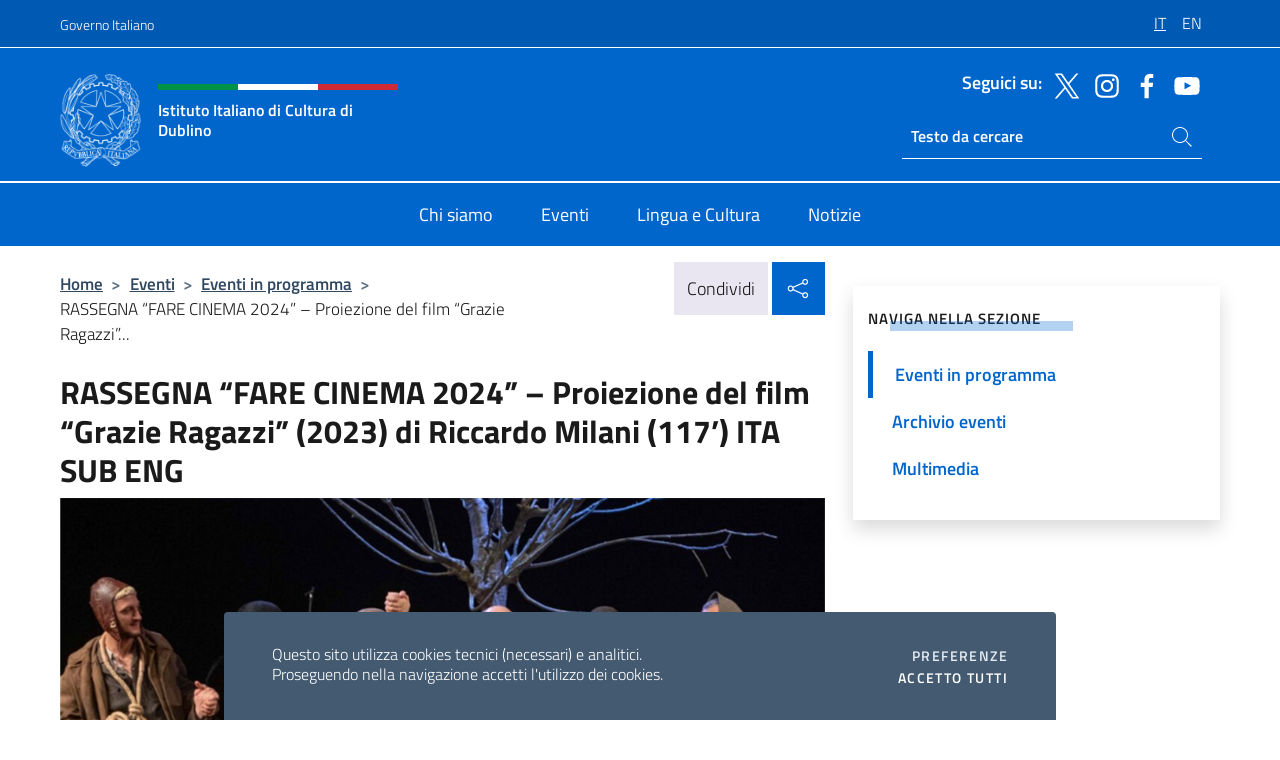

--- FILE ---
content_type: text/html; charset=UTF-8
request_url: https://iicdublino.esteri.it/it/gli_eventi/calendario/rassegna-fare-cinema-2024-proiezione-del-film-grazie-ragazzi-2023-di-riccardo-milani-117-ita-sub-eng/
body_size: 12753
content:
<!DOCTYPE html>
<html lang="it-IT">
<head>
	<meta charset="UTF-8">
	<meta name="viewport" content="width=device-width, initial-scale=1, shrink-to-fit=no">
	<meta name="author" content="Ministero degli Affari Esteri e della Cooperazione Internazionale">
	<link rel="profile" href="https://gmpg.org/xfn/11">

	<title>RASSEGNA “FARE CINEMA 2024” &#8211; Proiezione del film “Grazie Ragazzi” (2023) di Riccardo Milani (117’) ITA SUB ENG &#8211; Istituto Italiano di Cultura di Dublino</title>
<meta name='robots' content='max-image-preview:large' />
	<style>img:is([sizes="auto" i], [sizes^="auto," i]) { contain-intrinsic-size: 3000px 1500px }</style>
	<link rel="alternate" hreflang="it" href="https://iicdublino.esteri.it/it/gli_eventi/calendario/rassegna-fare-cinema-2024-proiezione-del-film-grazie-ragazzi-2023-di-riccardo-milani-117-ita-sub-eng/" />
<link rel="alternate" hreflang="en" href="https://iicdublino.esteri.it/en/gli_eventi/calendario/fare-cinema-2024-festival-screening-of-the-film-grazie-ragazzi-2023-by-riccardo-milani-117-ita-sub-eng/" />
<link rel="alternate" hreflang="x-default" href="https://iicdublino.esteri.it/it/gli_eventi/calendario/rassegna-fare-cinema-2024-proiezione-del-film-grazie-ragazzi-2023-di-riccardo-milani-117-ita-sub-eng/" />
<link rel="alternate" type="application/rss+xml" title="Istituto Italiano di Cultura di Dublino &raquo; Feed" href="https://iicdublino.esteri.it/it/feed/" />
<link rel="alternate" type="application/rss+xml" title="Istituto Italiano di Cultura di Dublino &raquo; Feed dei commenti" href="https://iicdublino.esteri.it/it/comments/feed/" />
<link rel='stylesheet' id='iwy-booking-event-css' href='https://iicdublino.esteri.it/wp-content/plugins/iwy-booking-events/public/css/iwy-booking-event-public.min.css?ver=1.7.0' media='all' />
<link rel='stylesheet' id='iwy-search-autocomplete-css' href='https://iicdublino.esteri.it/wp-content/plugins/iwy-search-autocomplete/public/css/iwy-search-autocomplete-public.min.css?ver=1.0.0' media='all' />
<link rel='stylesheet' id='bootstrap-italia-css-css' href='https://iicdublino.esteri.it/wp-content/themes/sedi-tema/assets/css/bootstrap-italia.min.css?ver=2.5.0' media='all' />
<link rel='stylesheet' id='custom-style-css' href='https://iicdublino.esteri.it/wp-content/themes/sedi-tema/assets/css/custom.min.css?ver=2.5.0' media='all' />
<script id="wpml-cookie-js-extra">
var wpml_cookies = {"wp-wpml_current_language":{"value":"it","expires":1,"path":"\/"}};
var wpml_cookies = {"wp-wpml_current_language":{"value":"it","expires":1,"path":"\/"}};
</script>
<script defer src="https://iicdublino.esteri.it/wp-content/plugins/sitepress-multilingual-cms/res/js/cookies/language-cookie.js?ver=486900" id="wpml-cookie-js" defer data-wp-strategy="defer"></script>
<script defer src="https://iicdublino.esteri.it/wp-includes/js/jquery/jquery.min.js?ver=3.7.1" id="jquery-core-js"></script>
<link rel="https://api.w.org/" href="https://iicdublino.esteri.it/it/wp-json/" /><link rel="EditURI" type="application/rsd+xml" title="RSD" href="https://iicdublino.esteri.it/xmlrpc.php?rsd" />

<link rel="canonical" href="https://iicdublino.esteri.it/it/gli_eventi/calendario/rassegna-fare-cinema-2024-proiezione-del-film-grazie-ragazzi-2023-di-riccardo-milani-117-ita-sub-eng/" />
<link rel='shortlink' href='https://iicdublino.esteri.it/it/?p=7221' />
<link rel="alternate" title="oEmbed (JSON)" type="application/json+oembed" href="https://iicdublino.esteri.it/it/wp-json/oembed/1.0/embed?url=https%3A%2F%2Fiicdublino.esteri.it%2Fit%2Fgli_eventi%2Fcalendario%2Frassegna-fare-cinema-2024-proiezione-del-film-grazie-ragazzi-2023-di-riccardo-milani-117-ita-sub-eng%2F" />
<link rel="alternate" title="oEmbed (XML)" type="text/xml+oembed" href="https://iicdublino.esteri.it/it/wp-json/oembed/1.0/embed?url=https%3A%2F%2Fiicdublino.esteri.it%2Fit%2Fgli_eventi%2Fcalendario%2Frassegna-fare-cinema-2024-proiezione-del-film-grazie-ragazzi-2023-di-riccardo-milani-117-ita-sub-eng%2F&#038;format=xml" />
<meta name="generator" content="WPML ver:4.8.6 stt:1,27;" />
        <!-- Matomo -->
<script type="text/javascript">
  var _paq = window._paq = window._paq || [];
  /* tracker methods like "setCustomDimension" should be called before "trackPageView" */
  _paq.push(['trackPageView']);
  _paq.push(['enableLinkTracking']);
  (function() {
    var u="https://ingestion.webanalytics.italia.it/";
    _paq.push(['setTrackerUrl', u+'matomo.php']);
    _paq.push(['setSiteId', '40358']);
    var d=document, g=d.createElement('script'), s=d.getElementsByTagName('script')[0];
    g.type='text/javascript'; g.async=true; g.src=u+'matomo.js'; s.parentNode.insertBefore(g,s);
  })();
</script>
<!-- End Matomo Code -->

	<meta property="og:title" content="RASSEGNA “FARE CINEMA 2024” &#8211; Proiezione del film “Grazie Ragazzi” (2023) di Riccardo Milani (117’) ITA SUB ENG"><meta property="og:type" content="article"><meta property="og:url" content="https://iicdublino.esteri.it/it/gli_eventi/calendario/rassegna-fare-cinema-2024-proiezione-del-film-grazie-ragazzi-2023-di-riccardo-milani-117-ita-sub-eng/"><meta property="og:image" content="https://iicdublino.esteri.it/wp-content/uploads/2024/05/Picture2.png"><meta property="og:description" content="Mercoledì 19 giugno 2024 ore 18.30 &#8211; Light House Cinema &#8211; Smithfield Market Square Dublin 6  Per la 7ma edizione della rassegna &#8220;Fare Cinema&#8221;, che si terrà dal 17 al 23 giugno 2024, siamo lieti di presentare al Light House Cinema di Dublino il film “Grazie ragazzi” di Riccardo Milani (117’), vincitore del premio Ciak [&hellip;]"><link rel="icon" href="https://iicdublino.esteri.it/wp-content/uploads/2023/04/repubblica-italiana-logo-scuro.png" sizes="32x32" />
<link rel="icon" href="https://iicdublino.esteri.it/wp-content/uploads/2023/04/repubblica-italiana-logo-scuro.png" sizes="192x192" />
<link rel="apple-touch-icon" href="https://iicdublino.esteri.it/wp-content/uploads/2023/04/repubblica-italiana-logo-scuro.png" />
<meta name="msapplication-TileImage" content="https://iicdublino.esteri.it/wp-content/uploads/2023/04/repubblica-italiana-logo-scuro.png" />
</head>

<body class="wp-singular eventi-template-default single single-eventi postid-7221 wp-theme-sedi-tema">

 <!-- Cookiebar -->
 <div class="cookiebar">
    <p>Questo sito utilizza cookies tecnici (necessari) e analitici. <br>Proseguendo nella navigazione accetti l'utilizzo dei cookies.</p>
    <div class="cookiebar-buttons">
        <button id="pref-modal" class="cookiebar-btn" data-bs-toggle="modal" data-bs-target="#modalcookie">Preferenze<span class="visually-hidden"> cookies</span></button>
        <button data-bs-accept="cookiebar" class="cookiebar-btn cookiebar-confirm">Accetto tutti<span class="visually-hidden">  i cookies</span></button>
    </div>
</div>

<div id="page" class="site">
	<!-- Skiplinks -->
	<div class="skiplinks">
    	<a class="visually-hidden visually-hidden-focusable" href="#primary">Salta al contenuto</a>
  	</div>
	
	<!-- Header del sito -->
	<header id="masthead" class="site-header it-header-wrapper it-header-sticky" data-bs-toggle="sticky" data-bs-position-type="fixed" data-bs-sticky-class-name="is-sticky" data-bs-target="#header-nav-wrapper">

	    <!-- Top bar del sito -->
		<div class="it-header-slim-wrapper thead-dark">
          <div class="container">
            <div class="row">
              <div class="col-12">
                <div class="it-header-slim-wrapper-content ps-0">
                  <a class="d-lg-block navbar-brand" href="https://www.governo.it/">Governo Italiano</a>
                  <div class="it-header-slim-right-zone"> 
                        <div class="row">
                          <div class="col-12">
                            <div class="link-list-wrapper">
                              <ul id="top-menu" class="link-list lang-menu list-inline"><li id="menu-item-wpml-ls-24-it" class="menu-item wpml-ls-slot-24 wpml-ls-item wpml-ls-item-it wpml-ls-current-language wpml-ls-menu-item wpml-ls-first-item menu-item-type-wpml_ls_menu_item menu-item-object-wpml_ls_menu_item menu-item-wpml-ls-24-it"><a href="https://iicdublino.esteri.it/it/gli_eventi/calendario/rassegna-fare-cinema-2024-proiezione-del-film-grazie-ragazzi-2023-di-riccardo-milani-117-ita-sub-eng/" role="menuitem"><span class="text-white"><span class="wpml-ls-display">IT</span></span></a></li>
<li id="menu-item-wpml-ls-24-en" class="menu-item wpml-ls-slot-24 wpml-ls-item wpml-ls-item-en wpml-ls-menu-item wpml-ls-last-item menu-item-type-wpml_ls_menu_item menu-item-object-wpml_ls_menu_item menu-item-wpml-ls-24-en"><a href="https://iicdublino.esteri.it/en/gli_eventi/calendario/fare-cinema-2024-festival-screening-of-the-film-grazie-ragazzi-2023-by-riccardo-milani-117-ita-sub-eng/" title="Passa a EN" aria-label="Passa a EN" role="menuitem"><span class="text-white"><span class="wpml-ls-display">EN</span></span></a></li>
</ul>                              <!-- <ul class="link-list list-inline lang-menu">
                                <li class="list-inline-item">
                                  <a class="list-item text-white active" href="#"><span class="text-white">ITA</span></a>
                                </li>
                                <li class="list-inline-item">
                                  <a class="list-item text-white" href="#"><span class="text-white">ENG</span></a>
                                </li>
                                <li class="list-inline-item">
                                  <a class="list-item text-white" href="#"><span class="text-white">ARA</span></a>
                                </li>
                              </ul> -->
                            </div>
                          </div>
                        </div>        
                  </div>
                </div>
              </div>
            </div>
          </div>
        </div>
	
	<!-- Contenitore logo, cerca, social e menù -->
	<section class="it-nav-wrapper">
  <h2 class="visually-hidden">Intestazione sito, social e menù</h2>
		<div class="site-branding it-header-center-wrapper">
		
		<!-- Bandiera italiana o riga total white -->
		<div class="flag_container clearfix">
            <div class="white clearfix"></div>
            <div class="white clearfix"></div>
            <div class="white clearfix"></div>
        </div>

		<!-- Container elemnti -->
		<div class="container">
              <div class="row">
                <div class="col-12">
                  <div class="it-header-center-content-wrapper ps-0">
                    <div class="it-brand-wrapper">
					<a href="https://iicdublino.esteri.it/it/" rel="home">
              <picture>
                <source type="image/webp" srcset="https://iicdublino.esteri.it/wp-content/themes/sedi-tema/assets/img/logo-mae-2x.webp 2x, https://iicdublino.esteri.it/wp-content/themes/sedi-tema/assets/img/logo-mae.webp 1x">
                <source type="image/png" srcset="https://iicdublino.esteri.it/wp-content/themes/sedi-tema/assets/img/logo-mae.png">
                <img class="logo-img" width="82" height="94" src="https://iicdublino.esteri.it/wp-content/themes/sedi-tema/assets/img/logo-mae.png" alt="Logo Istituto Italiano di Cultura di Dublino">
              </picture>
                <div class="it-brand-text ps-3 w-75">
                  <div class="flag_container clearfix logo-flag">
                    <div class="green clearfix"></div>
                    <div class="white clearfix"></div>
                    <div class="red clearfix"></div>
                  </div>
                                        <p class="no_toc title-site">Istituto Italiano di Cultura di Dublino</p>
                                        <p class="site-description visually-hidden">SIto Ufficiale dell&#039;Istituto Italiano di Cultura di Dublino</p>
                                            </div>
                      </a>
                    </div>
                    <div class="it-right-zone flex-column header-right-column">
                                            <section class="it-socials d-none d-md-flex hidden-md">
                        <p class="h6 title-social">Seguici su:</p>
                        <ul>
                                                    <li>
                            <a aria-label="Vai al canale twitter" href="https://twitter.com/IICDublino" target="_blank" rel="noopener">
                            <img class="ico-head" src="https://iicdublino.esteri.it/wp-content/themes/sedi-tema/assets/img/social-header/twitter-ico.svg" alt="Vai al canale twitter"/></a>
                          </li>
                                                    <li>
                            <a aria-label="Vai al canale instagram" href="https://www.instagram.com/iicdublino/" target="_blank" rel="noopener">
                            <img class="ico-head" src="https://iicdublino.esteri.it/wp-content/themes/sedi-tema/assets/img/social-header/instagram-ico.svg" alt="Vai al canale instagram"/></a>
                          </li>
                                                    <li>
                            <a aria-label="Vai al canale facebook" href="https://www.facebook.com/Istituto-Italiano-Di-Cultura-Dublino-222019291170121/" target="_blank" rel="noopener">
                            <img class="ico-head" src="https://iicdublino.esteri.it/wp-content/themes/sedi-tema/assets/img/social-header/facebook-ico.svg" alt="Vai al canale facebook"/></a>
                          </li>
                                                    <li>
                            <a aria-label="Vai al canale youtube" href="https://www.youtube.com/channel/UCFupcMN9Uka0rM0UxU7XFPQ" target="_blank" rel="noopener">
                            <img class="ico-head" src="https://iicdublino.esteri.it/wp-content/themes/sedi-tema/assets/img/social-header/youtube-ico.svg" alt="Vai al canale youtube"/></a>
                          </li>
                                                  </ul>
                      </section>
                                            <section role="search" class="mt-auto it-search-wrapper">
		<h2 class="visually-hidden">Ricerca sito live</h2>
			<div class="form-group search-head" id="box-live-search">
				<label for="search-live" class="visually-hidden">Cerca nel sito</label>
				<input id="search-live" type="search" class="autocomplete text-white" placeholder="Testo da cercare" name="autocomplete">
				<span class="autocomplete-icon" aria-hidden="true">
					<svg class="icon icon-sm icon-white"><use xlink:href="https://iicdublino.esteri.it/wp-content/themes/sedi-tema/assets/svg/sprites.svg#it-search"></use></svg>
				</span>
				
				<ul class="autocomplete-search search-overlay" id="wrapper-lis-search">
				
					<li><a id="default-text" href="#">
						<span class="autocomplete-search-text">
							digita...</span>
						</a>
					</li>
					
				</ul>
			</div>        
			</section>                     
                    </div>
                  </div>
                </div>
              </div>
            </div>
		</div><!-- .site-branding -->
	
	<!-- Contenitore della navigazione -->
	<div id="header-nav-wrapper" class="it-header-navbar-wrapper">
		<div class="container">
			<div class="row">
				<div class="col-12">
					<nav id="site-navigation" class="main-navigation navbar navbar-expand-lg theme-dark-mobile">
					  <button class="custom-navbar-toggler" type="button" aria-controls="navbarNavQ" aria-expanded="false" aria-label="Mostra/Nascondi la navigazione" data-bs-toggle="navbarcollapsible" data-bs-target="#navbarNavQ">
                  <svg class="icon icon-light icon-sm"><use xlink:href="https://iicdublino.esteri.it/wp-content/themes/sedi-tema/assets/svg/sprites.svg#it-burger"></use></svg>
            </button>
						<div class="navbar-collapsable" id="navbarNavQ">
							<div class="overlay"></div>
							<div class="close-div bg-transparent">
								<button class="btn close-menu" type="button">
								<svg class="icon icon-lg icon-white">
                  <use xlink:href="https://iicdublino.esteri.it/wp-content/themes/sedi-tema/assets/svg/sprites.svg#it-close"></use>
                </svg>
								<span class="visually-hidden">Chiudi</span>
								</button>
							</div>
							<div class="menu-wrapper">
								<div class="logo-menu-mobile border-bottom p-4">
                  <div class="col-sm-8 pb-2">   
                  <span class="text-white h4">Menu</span>
                          </div>
								</div>
								<ul id="primary-menu" class="navbar-nav mx-auto"><li id="nav-menu-item-27" class="nav-item dropdown megamenu  menu-item-even menu-item-depth-0 menu-item menu-item-type-post_type menu-item-object-page"><a href="https://iicdublino.esteri.it/it/chi-siamo/" class="nav-link main-menu-link list-item"><span>Chi siamo</span></a><li id="nav-menu-item-29" class="nav-item dropdown megamenu  menu-item-even menu-item-depth-0 menu-item menu-item-type-post_type menu-item-object-page"><a href="https://iicdublino.esteri.it/it/gli_eventi/" class="nav-link main-menu-link list-item"><span>Eventi</span></a><li id="nav-menu-item-28" class="nav-item dropdown megamenu  menu-item-even menu-item-depth-0 menu-item menu-item-type-post_type menu-item-object-page"><a href="https://iicdublino.esteri.it/it/lingua-e-cultura/" class="nav-link main-menu-link list-item"><span>Lingua e Cultura</span></a><li id="nav-menu-item-30" class="nav-item dropdown megamenu  menu-item-even menu-item-depth-0 menu-item menu-item-type-post_type menu-item-object-page"><a href="https://iicdublino.esteri.it/it/news/" class="nav-link main-menu-link list-item"><span>Notizie</span></a></ul>                  <!-- Form ricerca mobile -->
								<div class="form-group mobile-search mt-2 p-2">
									<form role="search" method="get" action="https://iicdublino.esteri.it/it/">
										<input id="ricerca-mobile" name="s" type="search" placeholder="Cerca nel sito">
											
											<button type="submit" class="autocomplete-icon icon-search-submit-mobile" aria-hidden="true">
												<svg class="icon icon-sm icon-primary"><use xlink:href="https://iicdublino.esteri.it/wp-content/themes/sedi-tema/assets/svg/sprites.svg#it-search"></use></svg>
                        <span class="d-none">Cerca nel sito</span>
											</button>
										<label for="ricerca-mobile" class="visually-hidden">Cerca nel sito</label>
									</form>
								</div>
							</div><!-- .menu-wrapper -->
						</div><!-- .navbar-collapsable -->
					</nav><!-- #site-navigation -->
				</div>
			</div>
		</div>
	</div><!-- .it-header-navbar-wrapper -->
 </section>
</header><!-- #masthead -->
	<main id="primary" class="site-main container mt-3">
			<div class="row">
				<div class="col-lg-8">
					<!-- Breadcrumbs e social sharing -->
					<div class="row">
						<div class="col-lg-8">
							<nav class="breadcrumb-container" aria-label="breadcrumb"><ol class="breadcrumb"><li class="breadcrumb-item"><a href="https://iicdublino.esteri.it/it/">Home</a><span class="separator">&gt;</span></li><li class="breadcrumb-item"><li class="breadcrumb-item">
                            <a href="https://iicdublino.esteri.it/it/gli_eventi/">Eventi</a></li><li class="breadcrumb-item"><span class="separator">&gt;</span></li><li class="breadcrumb-item">
                            <a href="https://iicdublino.esteri.it/it/gli_eventi/calendario/">Eventi in programma</a></li><li class="breadcrumb-item"><span class="separator">&gt;</span></li><li class="breadcrumb-item active" aria-current="page">RASSEGNA “FARE CINEMA 2024” &#8211; Proiezione del film “Grazie Ragazzi”...</li></ol></nav>						</div>
						<div class="col-lg-4">
							
    <!-- Share button -->
    <div class="share_buttons reveal-content clearfix">
        <div class="share_buttons_container float-start clearfix pe-2">
            <a href="https://www.facebook.com/sharer/sharer.php?u=https://iicdublino.esteri.it/it/rassegna-fare-cinema-2024-proiezione-del-film-grazie-ragazzi-2023-di-riccardo-milani-117-ita-sub-eng/" title="Condividi su Facebook">
                <svg class="icon icon-lg icon-padded bg-primary icon-white">
                    <use xlink:href="https://iicdublino.esteri.it/wp-content/themes/sedi-tema/assets/svg/sprites.svg#it-facebook"></use>
                </svg>
                <span class="visually-hidden">Condividi su Facebook</span>
            </a>
            <a href="https://twitter.com/intent/tweet?url=https://iicdublino.esteri.it/it/rassegna-fare-cinema-2024-proiezione-del-film-grazie-ragazzi-2023-di-riccardo-milani-117-ita-sub-eng/" title="Condividi su Twitter">
                <svg class="icon icon-lg icon-padded bg-primary icon-white">
                    <use xlink:href="https://iicdublino.esteri.it/wp-content/themes/sedi-tema/assets/svg/sprites.svg#it-twitter"></use>
                </svg>
                <span class="visually-hidden">Condividi su Twitter</span>
            </a>
            <a href="https://api.whatsapp.com/send?text=https://iicdublino.esteri.it/it/rassegna-fare-cinema-2024-proiezione-del-film-grazie-ragazzi-2023-di-riccardo-milani-117-ita-sub-eng/" data-action="share/whatsapp/share" title="Condividi su Whatsapp">
                <svg class="icon icon-lg icon-padded bg-primary icon-white">
                    <use xlink:href="https://iicdublino.esteri.it/wp-content/themes/sedi-tema/assets/svg/sprites.svg#it-whatsapp"></use>
                </svg>
                <span class="visually-hidden">Condividi su Whatsapp</span>
            </a>
        </div>
        <!-- /share_buttons_container -->
        <span class="bg-light share-span">Condividi</span>
            <a href="#" onclick="return false" title="Condividi sui Social Network" class="share_buttons_trigger reveal-trigger">
                <svg class="icon icon-lg icon-padded bg-primary icon-white align-middle">
                  <use xlink:href="https://iicdublino.esteri.it/wp-content/themes/sedi-tema/assets/svg/sprites.svg#it-share"></use>
                </svg>
                <span class="visually-hidden">Condividi sui Social Network</span>
            </a>
    </div>						</div>
					</div>
		
<article id="post-7221" class="post-7221 eventi type-eventi status-publish has-post-thumbnail hentry">
	
	<header class="entry-header">
		<h1 class="entry-title h3">RASSEGNA “FARE CINEMA 2024” &#8211; Proiezione del film “Grazie Ragazzi” (2023) di Riccardo Milani (117’) ITA SUB ENG</h1>	</header><!-- .entry-header -->

		    <figure>
            <img width="1038" height="528" src="https://iicdublino.esteri.it/wp-content/uploads/2024/05/Picture2.png" srcset="https://iicdublino.esteri.it/wp-content/uploads/2024/05/Picture2.png 1038w, https://iicdublino.esteri.it/wp-content/uploads/2024/05/Picture2-300x153.png 300w, https://iicdublino.esteri.it/wp-content/uploads/2024/05/Picture2-1024x521.png 1024w, https://iicdublino.esteri.it/wp-content/uploads/2024/05/Picture2-768x391.png 768w" sizes="(max-width: 1038px) 100vw, 1038px" class="img-fluid" alt="Picture2"/>
                <figcaption class="figure-caption visually-hidden"></figcaption>
        </figure>

		
		<div class="entry-meta">
					<ul class="list-inline">
			 
            <li class="list-inline-item">
				<svg class="icon icon-primary icon-sm">
					<use xlink:href="https://iicdublino.esteri.it/wp-content/themes/sedi-tema/assets/svg/sprites.svg#it-calendar"></use>
				</svg>
				<small><b>Data evento:</b> Il 19 Giugno 2024, 18:30 (Ora locale)</small>
			</li>
						 
            <li class="list-inline-item">
				<svg class="icon icon-primary icon-sm">
					<use xlink:href="https://iicdublino.esteri.it/wp-content/themes/sedi-tema/assets/svg/sprites.svg#it-map-marker-circle "></use>
				</svg>
				<small><b>Dove:</b> Light House Cinema - Smithfield Market Square Dublin 6 </small>
			</li>
						 
            <li class="list-inline-item">
				<svg class="icon icon-primary icon-sm">
					<use xlink:href="https://iicdublino.esteri.it/wp-content/themes/sedi-tema/assets/svg/sprites.svg#it-info-circle "></use>
				</svg>
				<small><b>A pagamento:</b> No</small>
			</li>
			        </ul>
				</div><!-- .entry-meta -->

	<div class="entry-content">
		<p><strong>Mercoledì 19 giugno 2024 ore 18.30 &#8211; Light House Cinema &#8211; Smithfield Market Square Dublin 6 </strong></p>
<p>Per la 7ma edizione della rassegna <strong>&#8220;Fare Cinema&#8221;</strong>, che si terrà dal 1<strong>7 al 23 giugno 2024</strong>, siamo lieti di presentare al<strong> Light House Cinema di Dublino</strong> il film <strong>“Grazie ragazzi” di Riccardo Milani (117’</strong>), vincitore del premio Ciak d’Oro 2023 come miglior commedia.</p>
<p><span style="text-decoration: underline;"><strong>Sinossi:</strong></span> Antonio (Antonio Albanese), attore disoccupato, accetta un lavoro come insegnante di un laboratorio teatrale all&#8217;interno di un carcere nei dintorni di Roma. All&#8217;inizio titubante, scopre del talento nell&#8217;improbabile compagnia di detenuti e questo riaccende in lui la voglia di fare teatro al punto da convincere la direttrice del carcere a mettere in scena la famosa tragicommedia di Samuel Beckett &#8220;Aspettando Godot&#8221; su un vero palcoscenico teatrale.</p>
<p><a href="https://www.youtube.com/watch?v=yXvUJXEv4us"><strong>Guarda il trailer qui.</strong></a></p>
<p>La pellicola è il remake del film francese “Un triomphe” di Emmanuel Courcol (2020), a sua volta tratto dal documentario “Les Prisonniers de Beckett” di Michka Saäl (2005).</p>
<p>Il film verrà proiettato in italiano con sottotitoli in inglese.</p>
<p><strong>Ingresso libero, prenotazione obbligatoria su <a href="https://www.eventbrite.ie/e/916153819737?aff=oddtdtcreator">Eventbrite.</a></strong></p>
<p>&nbsp;</p>
<hr />
<p><span style="text-decoration: underline;"><strong>IL REGISTA</strong></span></p>
<p>Inizia come aiuto regista di Nanni Moretti, Mario Monicelli e Daniele Luchetti, debutta come regista nel 1997 con il lungometraggio <i>Auguri professore</i> seguito nel 1999 da <i>La guerra degli Antò</i>. Per la televisione, oltre ad aver girato molti spot pubblicitari, è stato regista per la serie TV <i>La omicidi</i> e <i>Il sequestro Soffiantini</i>. Torna al cinema nel 2003 con il film <i>Il posto dell&#8217;anima</i>, del quale è anche sceneggiatore. Nel 2007 ha diretto la pellicola <i>Piano, solo</i>, con un cast comprendente tra gli altri Kim Rossi Stuart, Jasmine Trinca, Michele Placido e Paola Cortellesi, sua attuale moglie. Nel 2008, <i>Rebecca, la prima moglie</i>, con Alessio Boni, Cristiana Capotondi e Mariangela Melato. Nel 2011 viene trasmessa su Rai 1 la miniserie in due puntate <i>Atelier Fontana &#8211; Le sorelle della moda</i> da lui diretta, con Alessandra Mastronardi, Anna Valle e Federica De Cola. Nel 2015 firma la regia della nuova fiction <i>È arrivata la felicità</i> per le prime 4 puntate. Alla 18ª edizione della Festa del Cinema di Roma, nella sezione &#8220;proiezioni speciali&#8221;, presenta un documentario dedicato a Giorgio Gaber <i>Io, noi e Gaber.</i></p>
	</div><!-- .entry-content -->

	<footer class="entry-footer">
				<div class="col-12 c-line neutral-1-bg-a1 rounded">
            <ul class="list-inline mb-1 mt-1">
			              <li class="list-inline-item">
				  <small>
					  <svg class="icon icon-sm">
						  <use xlink:href="https://iicdublino.esteri.it/wp-content/themes/sedi-tema/assets/svg/linear.svg#cil-recent-actors"></use>
						</svg>
					<b>Organizzato da:</b> Istituto Italiano di Cultura Dublino				</small>
			 </li>
			 			             </ul>
        </div>
			</footer><!-- .entry-footer -->
</article><!-- #post-7221 -->
			</div><!-- .col-lg-8 -->
			
<aside id="secondary" class="widget-area col-lg-4 ps-3 d-none d-lg-block d-xl-block affix-parent">
	<div class="sidebar-wrapper affix-top side-affix">
		<section id="iwy_widget_walker-2" class="widget widget_iwy_widget_walker">    <h4 class="h4 widget-title no-toc">Naviga nella sezione</h4>        <div class="sidebar-linklist-wrapper side-scrool">
            <div class="link-list-wrapper">
              <ul class="link-list">
                                    <li data-order="0">
                      <a href="https://iicdublino.esteri.it/it/gli_eventi/calendario/" class="list-item large medium right-icon active" title="Pagina attuale"><span>Eventi in programma </span>
                                                </a>
                                            </li>   
                                    <li data-order="0">
                      <a href="https://iicdublino.esteri.it/it/gli_eventi/archivio-eventi/" class="list-item large medium right-icon " title="Archivio eventi"><span>Archivio eventi </span>
                                                </a>
                                            </li>   
                                    <li data-order="4">
                      <a href="https://iicdublino.esteri.it/it/gli_eventi/multimedia/" class="list-item large medium right-icon " title="Multimedia"><span>Multimedia </span>
                                                </a>
                                            </li>   
                              </ul>
            </div>
        </div>
        </section>	</div>
</aside><!-- #secondary -->
		   </div><!-- .row -->
	</main><!-- #main -->

		<!-- Sezione gallery -->
		<section class="container-fluid pb-4 pt-4 c-line primary-bg-a1">
            <div class="container">
                <div class="row">
                    <div class="col-12">
						<!-- Carousel gallery -->
						<div class="it-carousel-wrapper it-carousel-landscape-abstract-three-cols splide" data-bs-carousel-splide>
							<div class="it-header-block-title">
                            	<h3 class="no_toc text-center fw-normal">Gallery</h3>
							  </div>
							  <div class="splide__track">
			    				<ul class="splide__list gallery-mae">
																<li class="splide__slide">
									<div class="it-single-slide-wrapper">
										<div class="card-wrapper">
											<div class="card card-img no-after">
												<div class="img-responsive-wrapper">
													<div class="img-responsive">
														<div class="img-wrapper">
															<a href="https://iicdublino.esteri.it/wp-content/uploads/2024/05/grazie-ragazzi-holding-slide.jpg" 
																data-pswp-width="640" 
																data-pswp-height="348" 
																data-pswp-srcset="https://iicdublino.esteri.it/wp-content/uploads/2024/05/grazie-ragazzi-holding-slide.jpg 1920w, https://iicdublino.esteri.it/wp-content/uploads/2024/05/grazie-ragazzi-holding-slide-300x163.jpg 300w, https://iicdublino.esteri.it/wp-content/uploads/2024/05/grazie-ragazzi-holding-slide-1024x556.jpg 1024w, https://iicdublino.esteri.it/wp-content/uploads/2024/05/grazie-ragazzi-holding-slide-768x417.jpg 768w"
																target="_blank">
																<img class="img-fluid" src="https://iicdublino.esteri.it/wp-content/uploads/2024/05/grazie-ragazzi-holding-slide-768x417.jpg" srcset="https://iicdublino.esteri.it/wp-content/uploads/2024/05/grazie-ragazzi-holding-slide.jpg 1920w, https://iicdublino.esteri.it/wp-content/uploads/2024/05/grazie-ragazzi-holding-slide-300x163.jpg 300w, https://iicdublino.esteri.it/wp-content/uploads/2024/05/grazie-ragazzi-holding-slide-1024x556.jpg 1024w, https://iicdublino.esteri.it/wp-content/uploads/2024/05/grazie-ragazzi-holding-slide-768x417.jpg 768w" sizes="(max-width: 1920px) 100vw, 1920px" alt="grazie ragazzi holding slide" />
															</a>
														</div>
													</div>
												</div>
											</div>
										</div>
									</div>
							  	</li>
							  								<li class="splide__slide">
									<div class="it-single-slide-wrapper">
										<div class="card-wrapper">
											<div class="card card-img no-after">
												<div class="img-responsive-wrapper">
													<div class="img-responsive">
														<div class="img-wrapper">
															<a href="https://iicdublino.esteri.it/wp-content/uploads/2024/05/IMG-20240620-WA0034.jpg" 
																data-pswp-width="640" 
																data-pswp-height="395" 
																data-pswp-srcset="https://iicdublino.esteri.it/wp-content/uploads/2024/05/IMG-20240620-WA0034.jpg 1457w, https://iicdublino.esteri.it/wp-content/uploads/2024/05/IMG-20240620-WA0034-300x185.jpg 300w, https://iicdublino.esteri.it/wp-content/uploads/2024/05/IMG-20240620-WA0034-1024x633.jpg 1024w, https://iicdublino.esteri.it/wp-content/uploads/2024/05/IMG-20240620-WA0034-768x474.jpg 768w"
																target="_blank">
																<img class="img-fluid" src="https://iicdublino.esteri.it/wp-content/uploads/2024/05/IMG-20240620-WA0034-768x474.jpg" srcset="https://iicdublino.esteri.it/wp-content/uploads/2024/05/IMG-20240620-WA0034.jpg 1457w, https://iicdublino.esteri.it/wp-content/uploads/2024/05/IMG-20240620-WA0034-300x185.jpg 300w, https://iicdublino.esteri.it/wp-content/uploads/2024/05/IMG-20240620-WA0034-1024x633.jpg 1024w, https://iicdublino.esteri.it/wp-content/uploads/2024/05/IMG-20240620-WA0034-768x474.jpg 768w" sizes="(max-width: 1457px) 100vw, 1457px" alt="IMG-20240620-WA0034" />
															</a>
														</div>
													</div>
												</div>
											</div>
										</div>
									</div>
							  	</li>
							  								<li class="splide__slide">
									<div class="it-single-slide-wrapper">
										<div class="card-wrapper">
											<div class="card card-img no-after">
												<div class="img-responsive-wrapper">
													<div class="img-responsive">
														<div class="img-wrapper">
															<a href="https://iicdublino.esteri.it/wp-content/uploads/2024/05/IMG-20240620-WA0035.jpg" 
																data-pswp-width="640" 
																data-pswp-height="360" 
																data-pswp-srcset="https://iicdublino.esteri.it/wp-content/uploads/2024/05/IMG-20240620-WA0035.jpg 1200w, https://iicdublino.esteri.it/wp-content/uploads/2024/05/IMG-20240620-WA0035-300x169.jpg 300w, https://iicdublino.esteri.it/wp-content/uploads/2024/05/IMG-20240620-WA0035-1024x576.jpg 1024w, https://iicdublino.esteri.it/wp-content/uploads/2024/05/IMG-20240620-WA0035-768x432.jpg 768w"
																target="_blank">
																<img class="img-fluid" src="https://iicdublino.esteri.it/wp-content/uploads/2024/05/IMG-20240620-WA0035-768x432.jpg" srcset="https://iicdublino.esteri.it/wp-content/uploads/2024/05/IMG-20240620-WA0035.jpg 1200w, https://iicdublino.esteri.it/wp-content/uploads/2024/05/IMG-20240620-WA0035-300x169.jpg 300w, https://iicdublino.esteri.it/wp-content/uploads/2024/05/IMG-20240620-WA0035-1024x576.jpg 1024w, https://iicdublino.esteri.it/wp-content/uploads/2024/05/IMG-20240620-WA0035-768x432.jpg 768w" sizes="(max-width: 1200px) 100vw, 1200px" alt="IMG-20240620-WA0035" />
															</a>
														</div>
													</div>
												</div>
											</div>
										</div>
									</div>
							  	</li>
							  								<li class="splide__slide">
									<div class="it-single-slide-wrapper">
										<div class="card-wrapper">
											<div class="card card-img no-after">
												<div class="img-responsive-wrapper">
													<div class="img-responsive">
														<div class="img-wrapper">
															<a href="https://iicdublino.esteri.it/wp-content/uploads/2024/05/IMG-20240620-WA0037.jpg" 
																data-pswp-width="640" 
																data-pswp-height="1011" 
																data-pswp-srcset="https://iicdublino.esteri.it/wp-content/uploads/2024/05/IMG-20240620-WA0037.jpg 900w, https://iicdublino.esteri.it/wp-content/uploads/2024/05/IMG-20240620-WA0037-190x300.jpg 190w, https://iicdublino.esteri.it/wp-content/uploads/2024/05/IMG-20240620-WA0037-648x1024.jpg 648w, https://iicdublino.esteri.it/wp-content/uploads/2024/05/IMG-20240620-WA0037-768x1213.jpg 768w"
																target="_blank">
																<img class="img-fluid" src="https://iicdublino.esteri.it/wp-content/uploads/2024/05/IMG-20240620-WA0037-768x1213.jpg" srcset="https://iicdublino.esteri.it/wp-content/uploads/2024/05/IMG-20240620-WA0037.jpg 900w, https://iicdublino.esteri.it/wp-content/uploads/2024/05/IMG-20240620-WA0037-190x300.jpg 190w, https://iicdublino.esteri.it/wp-content/uploads/2024/05/IMG-20240620-WA0037-648x1024.jpg 648w, https://iicdublino.esteri.it/wp-content/uploads/2024/05/IMG-20240620-WA0037-768x1213.jpg 768w" sizes="(max-width: 900px) 100vw, 900px" alt="IMG-20240620-WA0037" />
															</a>
														</div>
													</div>
												</div>
											</div>
										</div>
									</div>
							  	</li>
							  								<li class="splide__slide">
									<div class="it-single-slide-wrapper">
										<div class="card-wrapper">
											<div class="card card-img no-after">
												<div class="img-responsive-wrapper">
													<div class="img-responsive">
														<div class="img-wrapper">
															<a href="https://iicdublino.esteri.it/wp-content/uploads/2024/05/FareCinema_DEF_2024_POSITIVO_ITA.png" 
																data-pswp-width="640" 
																data-pswp-height="453" 
																data-pswp-srcset="https://iicdublino.esteri.it/wp-content/uploads/2024/05/FareCinema_DEF_2024_POSITIVO_ITA.png 1754w, https://iicdublino.esteri.it/wp-content/uploads/2024/05/FareCinema_DEF_2024_POSITIVO_ITA-300x212.png 300w, https://iicdublino.esteri.it/wp-content/uploads/2024/05/FareCinema_DEF_2024_POSITIVO_ITA-1024x725.png 1024w, https://iicdublino.esteri.it/wp-content/uploads/2024/05/FareCinema_DEF_2024_POSITIVO_ITA-768x543.png 768w"
																target="_blank">
																<img class="img-fluid" src="https://iicdublino.esteri.it/wp-content/uploads/2024/05/FareCinema_DEF_2024_POSITIVO_ITA-768x543.png" srcset="https://iicdublino.esteri.it/wp-content/uploads/2024/05/FareCinema_DEF_2024_POSITIVO_ITA.png 1754w, https://iicdublino.esteri.it/wp-content/uploads/2024/05/FareCinema_DEF_2024_POSITIVO_ITA-300x212.png 300w, https://iicdublino.esteri.it/wp-content/uploads/2024/05/FareCinema_DEF_2024_POSITIVO_ITA-1024x725.png 1024w, https://iicdublino.esteri.it/wp-content/uploads/2024/05/FareCinema_DEF_2024_POSITIVO_ITA-768x543.png 768w" sizes="(max-width: 1754px) 100vw, 1754px" alt="FareCinema_DEF_2024_POSITIVO_ITA" />
															</a>
														</div>
													</div>
												</div>
											</div>
										</div>
									</div>
							  	</li>
							  						   </ul>
						</div><!-- .splide__track -->
					</div>
					</div>
				</div>
			</div>
		</section>

		<!-- Bottom share nav -->
	<nav class="bottom-nav social-share">
      <ul>
        <li>
          <a href="https://www.facebook.com/sharer/sharer.php?u=https://iicdublino.esteri.it/it/rassegna-fare-cinema-2024-proiezione-del-film-grazie-ragazzi-2023-di-riccardo-milani-117-ita-sub-eng/" title="Condividi su Facebook">
            <svg class="icon icon-primary"><use xlink:href="https://iicdublino.esteri.it/wp-content/themes/sedi-tema/assets/svg/sprites.svg#it-facebook"></use></svg>
            <span class="bottom-nav-label text-primary">Facebook</span>
          </a>
        </li>
        <li>
          <a href="https://twitter.com/intent/tweet?url=https://iicdublino.esteri.it/it/rassegna-fare-cinema-2024-proiezione-del-film-grazie-ragazzi-2023-di-riccardo-milani-117-ita-sub-eng/" title="Condividi su Twitter">
            <svg class="icon icon-primary"><use xlink:href="https://iicdublino.esteri.it/wp-content/themes/sedi-tema/assets/svg/sprites.svg#it-twitter"></use></svg>
            <span class="bottom-nav-label text-primary">Twitter</span>
          </a>
        </li>
        <li>
          <a href="https://api.whatsapp.com/send?text=https://iicdublino.esteri.it/it/rassegna-fare-cinema-2024-proiezione-del-film-grazie-ragazzi-2023-di-riccardo-milani-117-ita-sub-eng/" title="Condividi su Whatsapp">
            <svg class="icon icon-primary"><use xlink:href="https://iicdublino.esteri.it/wp-content/themes/sedi-tema/assets/svg/sprites.svg#it-whatsapp"></use></svg>
            <span class="bottom-nav-label text-primary">Whatsapp</span>
          </a>
        </li>
      </ul>
    </nav>
		<footer id="footer" class="it-footer">
	<div class="it-footer-main">
          <div class="container">
			
		 <!-- Section footer logo e testo -->
		  <section>
              <div class="row clearfix">
                <div class="col-sm-12">
					<div class="row">
                  <div class="it-brand-wrapper col-sm-5 col-lg-4">
                    <a href="https://iicdublino.esteri.it/it/">
					<picture>
						<source type="image/webp" srcset="https://iicdublino.esteri.it/wp-content/themes/sedi-tema/assets/img/logo-mae-2x.webp 2x, https://iicdublino.esteri.it/wp-content/themes/sedi-tema/assets/img/logo-mae.webp 1x">
						<source type="image/png" srcset="https://iicdublino.esteri.it/wp-content/themes/sedi-tema/assets/img/logo-mae.png">
						<img class="logo-img" width="82" height="94" src="https://iicdublino.esteri.it/wp-content/themes/sedi-tema/assets/img/logo-mae.png" alt="Logo Istituto Italiano di Cultura di Dublino">
					</picture>
                      <div class="it-brand-text ps-3 w-75">
					  	<div class="flag_container clearfix logo-flag">
                            <div class="green clearfix"></div>
                            <div class="white clearfix"></div>
                            <div class="red clearfix"></div>
                        </div>
                        <h2 class="no_toc footer-title">Istituto Italiano di Cultura di Dublino</h2>
                      </div>
                    </a>
                  </div>
				  				  <div class="col-sm-4 col-lg-3 logo-iic-container">
					<picture>
													<source type="image/webp" srcset="https://iicdublino.esteri.it/wp-content/themes/sedi-tema/assets/img/iic-logo-2x.webp 2x, https://iicdublino.esteri.it/wp-content/themes/sedi-tema/assets/img/iic-logo.webp 1x">
							<source type="image/png" srcset="https://iicdublino.esteri.it/wp-content/themes/sedi-tema/assets/img/iic-logo.png">
										  		<img loading="lazy" width="203" height="112" src="https://iicdublino.esteri.it/wp-content/themes/sedi-tema/assets/img/iic-logo.png" alt="Logo Istituto di Cultura"/>
					</picture>
				  </div>
				  				  </div>
                </div>
              </div>
			</section><!-- .section -->
				<!--Section widget  -->
				<section class="footer-widget">
				<h2 class="visually-hidden">Sezione footer</h2>
					<div class="row">
						<div class="col-lg-4 col-md-12 p-2">
							<section id="text-2" class="widget widget_text"><h3 class="h6 footer-title border-bottom">Recapiti e Contatti</h3>			<div class="textwidget"><p><strong><span class="titoloCategoria">Istituto Italiano di Cultura di Dublino</span></strong><br />
11 Fitzwilliam Square E, Dublin, D02 KN81, Irlanda</p>
<p>Tel: <a href="tel:+35316620509">00 353 (1) 662 0509 / 662 1507</a></p>
<p>Fax: <a href="fax:0035316766716">00 353 (1) 6766716</a></p>
<p><a href="iicdublino@esteri.it">iicdublino@esteri.it</a></p>
<p><a title="GLi uffici della sede" href="https://iicdublino.esteri.it/chi-siamo/contatti">Gli uffici della sede</a></p>
</div>
		</section><section id="text-3" class="widget widget_text"><h3 class="h6 footer-title border-bottom">Iscriviti alla nostra Newsletter</h3>			<div class="textwidget">		<!-- Form iscrizione newsletter -->
			<form method="post" action="https://iicdublino.esteri.it/it/gli_eventi/calendario/rassegna-fare-cinema-2024-proiezione-del-film-grazie-ragazzi-2023-di-riccardo-milani-117-ita-sub-eng/">
                <div class="row">
                                        <div class="col-md-12">
                        <div class="form-group mb-2">
                            <label class="visually-hidden" for="email">Inserisci la tua email</label>
                            <input id="email" name="email" type="email" class="form-control" placeholder="Inserisci il tuo indirizzo email" required>
                        </div><!-- /.form-group.mb-2 -->
                        <div class="col-md-12 mb-2">
                            <div id="newsletter-check" class="form-check form-check-group shadow-none">
                                <input class="text-white" id="informativa" aria-labelledby="informativa-help" name="informativa[GPDR]" value="1" type="checkbox" required>
                                <label id="informativa-label" for="informativa" class="text-white p-0 m-0">Accettazione GDPR</label>
                                <small id="informativa-help" class="form-text text-white p-0 m-0">Autorizzo il trattamento dei miei dati personali ai sensi del GDPR e del Decreto Legislativo 30 giugno 2003, n.196 <a href="https://www.esteri.it/it/privacy-e-cookie/" title="Vai alla pagina Privacy Policy" target="_blank" rel="noopener">Privacy</a> <a href="https://www.esteri.it/it/note-legali/" title="Vai alla pagina Note legali" target="_blank" rel="noopener">Note Legali</a></small>
                                <div class="invalid-feedback">Presa visione obbligatoria</div>
                            </div><!-- /#newsletter-check -->
                            <div id="accettazione-check" class="form-check form-check-group shadow-none">
                                <input class="text-white" id="accettazione" aria-labelledby="accettazione-help" type="checkbox" name="informativa[iscrizione]" value="1" required>
                                <label style="font-size: 0.9em; font-weight: normal" id="accettazione-label" for="accettazione" class="text-white p-0 m-0">Sì, voglio iscrivermi alla Newsletter per ricevere</label>
                                <small id="accettazione-help" class="form-text text-white p-0 m-0">aggiornamenti sulle attività di questa sede </small>
                                <div class="invalid-feedback">Presa visione obbligatoria</div>
                            </div><!-- /.#accettazione-check -->
                        </div><!-- /.col-md-12 -->
                        <div class="form-group d-grid mb-2 bg-dark p-0">
                            <input type="submit" class="btn btn-primary btn-block btn-xs rounded-0" value="Iscriviti ora">
                            <input type="hidden" id="_wpnonce" name="_wpnonce" value="8ecff6ca37" /><input type="hidden" name="_wp_http_referer" value="/it/gli_eventi/calendario/rassegna-fare-cinema-2024-proiezione-del-film-grazie-ragazzi-2023-di-riccardo-milani-117-ita-sub-eng/" />                        </div><!-- /.form-group.d-grid -->
                    </div><!-- /.col-md-12 -->
                     
                        <!-- <div class="col-md-12">
                            <div class="g-recaptcha" data-sitekey=""></div>
                        </div> --><!-- /.col-md-12 -->
                    </div><!-- /.row -->
			</form><!-- /form -->
		
		
</div>
		</section>						</div><!-- .col-lg-4 col-md-12 col-sm-6 p-2 -->
						<div class="col-lg-4 col-md-12 p-2">
							<section id="text-4" class="widget widget_text"><h3 class="h6 footer-title border-bottom">La Rete Farnesina</h3>			<div class="textwidget"><p><a title="La Farnesina - il MAECI" href="http://www.esteri.it/it">La Farnesina – il MAECI</a></p>
<p><a title="La Rete diplomatica" href="http://www.esteri.it/it/ministero/struttura/laretediplomatica/">La Rete diplomatica</a></p>
<p><a title="Viaggiare sicuri" href="http://www.viaggiaresicuri.it/">Viaggiare sicuri</a></p>
<p><a title="Dove siamo nel mondo" href="https://www.dovesiamonelmondo.it/">Dove siamo nel mondo</a></p>
</div>
		</section><section id="text-5" class="widget widget_text"><h3 class="h6 footer-title border-bottom">Le Istituzioni</h3>			<div class="textwidget"><p><a title="Governo Italiano" href="http://www.governo.it/"><img decoding="async" src="https://iicdublino.esteri.it/wp-content/themes/sedi-tema/assets/img/stellone.png" alt="Governo Italiano" /> Governo Italiano</a></p>
<p><a class="" title="Europa.eu" href="http://europa.eu/" data-focus-mouse="false"><img decoding="async" src="https://iicdublino.esteri.it/wp-content/themes/sedi-tema/assets/img/eu.png" alt="Europa.eu" /> Europa.eu</a></p>
</div>
		</section>						</div><!-- .col-lg-4 col-md-12 col-sm-6 p-2 -->
						<div class="col-lg-4 col-md-12 p-2">
							<section id="text-6" class="widget widget_text"><h3 class="h6 footer-title border-bottom">L&#8217;Istituto</h3>			<div class="textwidget"><p><a title="Chi siamo" href="https://iicdublino.esteri.it/it/chi-siamo/">Chi siamo</a></p>
<p><a title="Eventi" href="https://iicdublino.esteri.it/it/gli_eventi/">Eventi</a></p>
<p><a title="Lingua e Cultura" href="https://iicdublino.esteri.it/it/lingua-e-cultura/">Lingua e Cultura</a></p>
<p><a title="News" href="https://iicdublino.esteri.it/it/news/">Notizie</a></p>
</div>
		</section><section id="text-7" class="widget widget_text"><h3 class="h6 footer-title border-bottom">Amministrazione Trasparente</h3>			<div class="textwidget"><p><a title="Amministrazione trasparente - Istituto di Cultura" href="https://iicdublino.esteri.it/it/amministrazione-trasparente/">Amministrazione trasparente – Istituto di Cultura</a></p>
<p><a title="Amministrazione trasparente - MAECI" href="http://www.esteri.it/it/trasparenza_comunicazioni_legali/">Amministrazione trasparente – MAECI</a></p>
</div>
		</section><section id="text-10" class="widget widget_text"><h3 class="h6 footer-title border-bottom">Domande Frequenti</h3>			<div class="textwidget"><p><a title="Faq - MAECI" href="https://www.esteri.it/it/sportello_info/domandefrequenti/">Faq – MAECI</a></p>
</div>
		</section>						</div><!-- .col-lg-4 col-md-12 col-sm-6 p-2 -->
					</div><!-- .row -->
				</section><!-- .section -->
			</div><!-- .container -->
		</div><!-- .it-footer-main -->

		<!-- Section bottom footer -->
		<section class="it-footer-small-prints clearfix">
				<div class="container">
					<div class="row">
						<div class="col-lg-7">
							<h3 class="visually-hidden text-white">Link Utili</h3>
							<div class="navbar-nav mx-auto"><ul id="bottom-menu" class="it-footer-small-prints-list d-flex list-inline mb-0 justify-content-lg-start justify-content-center"><li id="menu-item-31" class="menu-item menu-item-type-custom menu-item-object-custom menu-item-31"><a target="_blank" href="https://www.esteri.it/it/note-legali/">Note legali</a></li>
<li id="menu-item-32" class="menu-item menu-item-type-custom menu-item-object-custom menu-item-32"><a target="_blank" href="https://www.esteri.it/it/privacy-e-cookie/">Privacy e cookie policy</a></li>
<li id="menu-item-33" class="menu-item menu-item-type-custom menu-item-object-custom menu-item-33"><a href="https://form.agid.gov.it/view/470a1180-773c-11ef-8ec0-b3da20d19b2b">Dichiarazione di accessibilità</a></li>
</ul></div>					</div>
					<!-- Copyright sito -->
						<div class="col-lg-5">
							<ul class="it-footer-small-prints-list list-inline mb-0 d-flex flex-column flex-md-row justify-content-xl-end justify-content-center">
								<li><span class="text-white copyright">2026 Copyright Ministero degli Affari Esteri e della Cooperazione Internazionale</span></li>
							</ul>
						</div>
					</div><!-- .row -->
				</div><!-- .container -->
			</section><!-- .it-footer-small-prints clearfix -->
	</footer><!-- #colophon -->

	 <!-- Bottone torna su -->
	 <a href="#" aria-hidden="true" tabindex="-1" data-bs-toggle="backtotop" class="back-to-top shadow">
		<svg class="icon icon-light"><use href="https://iicdublino.esteri.it/wp-content/themes/sedi-tema/assets/svg/sprites.svg#it-arrow-up"></use></svg>
	</a>

	<!-- Bottone popup privacy policy -->
	<div class="position-fixed start-0 btn-modify-pp d-none ">
		<button type="button" class="btn btn-primary btn-icon btn-me btn-xs p-2 rounded-circle" data-bs-toggle="modal" data-bs-target="#modalcookie" title="Rivedi preferenze cookies">
			<span class="rounded-icon">
				<svg class="icon icon-primary"><use href="https://iicdublino.esteri.it/wp-content/themes/sedi-tema/assets/svg/sprites.svg#it-open-source"></use></svg>
			</span>
		</button>
	</div>

<script type="speculationrules">
{"prefetch":[{"source":"document","where":{"and":[{"href_matches":"\/it\/*"},{"not":{"href_matches":["\/wp-*.php","\/wp-admin\/*","\/wp-content\/uploads\/*","\/wp-content\/*","\/wp-content\/plugins\/*","\/wp-content\/themes\/sedi-tema\/*","\/it\/*\\?(.+)"]}},{"not":{"selector_matches":"a[rel~=\"nofollow\"]"}},{"not":{"selector_matches":".no-prefetch, .no-prefetch a"}}]},"eagerness":"conservative"}]}
</script>
   <div class="modal fade" tabindex="-1" role="dialog" id="modalcookie" aria-labelledby="modalCookieTitle">
      <div class="modal-dialog modal-lg" role="document">
         <div class="modal-content">
            <div class="modal-header">
               <h2 class="modal-title h5" id="modalCookieTitle">Personalizza le preferenze di consenso</h2>
               <button id="close-modal-cookie" class="btn-close" type="button" data-bs-dismiss="modal" aria-label="Chiudi finestra modale">
                  <svg class="icon"><use href="https://iicdublino.esteri.it/wp-content/themes/sedi-tema/assets/svg/sprites.svg#it-close"></use></svg>
               </button>
            </div>
            <div class="modal-body">
            <p>Utilizziamo i cookies per aiutarti a navigare in maniera efficiente e a svolgere determinate funzioni. Troverai informazioni dettagliate su tutti i cookies sotto ogni categoria di consensi sottostanti.<br><br></p>
                <p>I cookies categorizzati come “Necessari” sono cookies tecnici che vengono memorizzati sul tuo browser in quanto essenziali per consentire le funzionalità di base del sito.<br><br></p>
                <p>Utilizziamo inoltre cookies analitici volti alla raccolta di informazioni, in forma aggregata, sul numero degli utenti e su come gli stessi visitano il sito. Al fine di rispettare la privacy dei nostri utenti, gli indirizzi IP di coloro che navigano sul sito internet sono resi anonimi.<br><br></p>
                <p>Puoi decidere di attivare o disattivare i cookies analitici.<br><br></p>
                    <!-- cookie button-->
                    <div class="form-check form-check-group">
                        <div class="toggles">
                            <label for="necessary-cookie">
                                Necessari<small class="text-success float-end"> sempre attivi</small>
                                <input type="checkbox" name="necessary-cookie" id="necessary-cookie" aria-labelledby="necessary-cookie-help" checked disabled>
                                <span class="lever"></span>
                            </label>
                        </div>
                        <small id="necessary-cookie-help" class="form-text">I cookies necessari sono fondamentali per le funzioni di base del sito Web e il sito Web non funzionerà nel modo previsto senza di essi. Questi cookies non memorizzano dati identificativi personali.</small>
                    </div>
                    <div class="form-check form-check-group">
                        <div class="toggles">
                        <label for="analitycs-cookie">
                            Analitici                            <input type="checkbox" name="analitycs-cookie" id="analitycs-cookie" aria-labelledby="analytics-cookie-help" checked>
                            <span class="lever"></span>
                        </label>
                        </div>
                        <small id="analytics-cookie-help" class="form-text">I cookies analitici vengono utilizzati per comprendere come i visitatori interagiscono con il sito Web. Questi cookies aiutano a fornire informazioni sulle metriche di numero di visitatori, frequenza di rimbalzo, fonte di traffico, ecc. Gli indirizzi IP di coloro che navigano sul sito internet sono resi anonimi.</small>
                    </div>
                    <!-- <div class="form-check form-check-group">
                        <div class="toggles">
                            <label for="toggleEsempio3f">
                                Toggle disabilitato
                                <input type="checkbox" id="toggleEsempio3f" aria-labelledby="toggle3f-help" disabled>
                                <span class="lever"></span>
                            </label>
                        </div>
                        <small id="toggle3f-help" class="form-text">Lorem ipsum dolor sit amet, consectetur adipiscing elit. Maecenas molestie libero</small>
                    </div> -->
            </div>    
            <div class="modal-footer">
                <button id="s-pref" data-bs-dismiss="modal" class="btn btn-outline-primary" type="button">Salva preferenze</button>
                <button id="s-all" data-bs-dismiss="modal" class="btn btn-primary" type="button">Accetto tutto</button>
            </div>
         </div>
      </div>
   </div>
    <script type="module" src="https://iicdublino.esteri.it/wp-content/themes/sedi-tema/assets/js/lightbox-2.js?ver=2.5.0" id="lightbox-js-module-js-module"></script>
<link rel='stylesheet' id='lightbox-style-css' href='https://iicdublino.esteri.it/wp-content/themes/sedi-tema/assets/css/photoswipe.min.css?ver=2.5.0' media='all' />
<script id="iwy-booking-event-js-extra">
var booking_form = {"ajax_url":"https:\/\/iicdublino.esteri.it\/wp-admin\/admin-ajax.php","iwy_nonce":"66d825cf2d"};
var iwyBookingMessages = {"required":"Questo campo \u00e8 richiesto","invalidEmail":"Email non valida!","partecipantName":"Il nome del partecipante ","partecipantSurname":"Il cognome del partecipante","lastPartecipant":" \u00e8 richiesto","labelNamePartecipant":"Nome partecipante","labelSurnamePartecipant":"Cognome partecipante"};
</script>
<script defer src="https://iicdublino.esteri.it/wp-content/plugins/iwy-booking-events/public/js/iwy-booking-event-public.js?ver=1.7.0" id="iwy-booking-event-js"></script>
<script defer src="https://iicdublino.esteri.it/wp-content/plugins/iwy-booking-events/public/js/just-validate.min.js?ver=1.7.0" id="js-validation-js"></script>
<script src="https://iicdublino.esteri.it/wp-includes/js/dist/hooks.min.js?ver=4d63a3d491d11ffd8ac6" id="wp-hooks-js"></script>
<script src="https://iicdublino.esteri.it/wp-includes/js/dist/i18n.min.js?ver=5e580eb46a90c2b997e6" id="wp-i18n-js"></script>
<script id="wp-i18n-js-after">
wp.i18n.setLocaleData( { 'text direction\u0004ltr': [ 'ltr' ] } );
</script>
<script id="mae-search-live-js-js-extra">
var iwy_search_auto_trad = {"digita":"Digita...","cerco":"Cerco"};
var liveSearchData = {"root_url":"https:\/\/iicdublino.esteri.it","lang":"it"};
</script>
<script defer src="https://iicdublino.esteri.it/wp-content/plugins/iwy-search-autocomplete/public/js/search-autocomplete.js?ver=6.8.3" id="mae-search-live-js-js"></script>
<script defer src="https://iicdublino.esteri.it/wp-content/themes/sedi-tema/assets/js/splide.min.js?ver=6.8.3" id="splide-js-js"></script>
<script defer src="https://iicdublino.esteri.it/wp-content/themes/sedi-tema/assets/js/anime.min.js?ver=6.8.3" id="anime-js-js"></script>
<script defer src="https://iicdublino.esteri.it/wp-content/themes/sedi-tema/assets/js/bootstrap-italia.min.js?ver=2.5.0" id="mae-bootstrap-js-js"></script>
<script defer src="https://iicdublino.esteri.it/wp-content/themes/sedi-tema/assets/js/custom.js?ver=2.5.0" id="mae-custom-js-js"></script>
	</div> <!--#page -->
</body>
</html>

--- FILE ---
content_type: image/svg+xml
request_url: https://iicdublino.esteri.it/wp-content/themes/sedi-tema/assets/svg/linear.svg
body_size: 829440
content:
<svg aria-hidden="true" style="position: absolute; width: 0; height: 0; overflow: hidden;" version="1.1" xmlns="http://www.w3.org/2000/svg" xmlns:xlink="http://www.w3.org/1999/xlink">
<defs>
<symbol id="cil-3d-rotate" viewBox="0 0 512 512">
  <path fill='var(--ci-primary-color, currentColor)' d='M268.318,126.874a24.068,24.068,0,0,0-24,0L145.31,184.04a24.065,24.065,0,0,0-12,20.784V319.153a24.066,24.066,0,0,0,12,20.785L244.32,397.1a24.066,24.066,0,0,0,24,0l99.012-57.165a24.068,24.068,0,0,0,12-20.784V204.824a24.067,24.067,0,0,0-12-20.784Zm79.014,166.371-75.018-42.4V166.132l75.018,43.311Zm-182.022-83.8,75-43.3v84.674l-75,42.394Zm91.011,157.636-77.506-44.748,77.472-43.789,77.506,43.809Z' class='ci-primary'/><path fill='var(--ci-primary-color, currentColor)' d='M256.321,48.706V90.465L368,15.965H256.321L256,16c-63.783.094-123.414,25.679-168.525,70.79A237.732,237.732,0,0,0,17.386,256h32C49.386,141.816,142.183,48.9,256.321,48.706Z' class='ci-primary'/><path fill='var(--ci-primary-color, currentColor)' d='M255.987,432,144.308,496H255.987c132.4-.36,240-108.214,240-239.965h-32c0,114.106-93.244,206.972-208,207.332Z' class='ci-primary'/>
</symbol>
<symbol id="cil-3d" viewBox="0 0 512 512">
  <path fill='var(--ci-primary-color, currentColor)' d='M68.983,382.642l171.35,98.928a32.082,32.082,0,0,0,32,0l171.352-98.929a32.093,32.093,0,0,0,16-27.713V157.071a32.092,32.092,0,0,0-16-27.713L272.334,30.429a32.086,32.086,0,0,0-32,0L68.983,129.358a32.09,32.09,0,0,0-16,27.713V354.929A32.09,32.09,0,0,0,68.983,382.642ZM272.333,67.38l155.351,89.691V334.449L272.333,246.642ZM256.282,274.327l157.155,88.828-157.1,90.7L99.179,363.125ZM84.983,157.071,240.333,67.38v179.2L84.983,334.39Z' class='ci-primary'/>
</symbol>
<symbol id="cil-4k" viewBox="0 0 512 512">
  <polygon fill='var(--ci-primary-color, currentColor)' points='208 184 176 184 176 272 113.68 272 127.28 136 95.12 136 78.32 304 176 304 176 376 208 376 208 304 240 304 240 272 208 272 208 184' class='ci-primary'/><polygon fill='var(--ci-primary-color, currentColor)' points='386.111 136 334.111 240 304 240 304 136 272 136 272 376 304 376 304 272 334.111 272 386.111 376 421.889 376 361.889 256 421.889 136 386.111 136' class='ci-primary'/><path fill='var(--ci-primary-color, currentColor)' d='M464,16H48A32.036,32.036,0,0,0,16,48V464a32.036,32.036,0,0,0,32,32H464a32.036,32.036,0,0,0,32-32V48A32.036,32.036,0,0,0,464,16Zm0,448H48V48H464l.02,416Z' class='ci-primary'/>
</symbol>
<symbol id="cil-accessibility" viewBox="0 0 512 512">
  <path fill='var(--ci-primary-color, currentColor)' d='M256,144a64,64,0,1,0-64-64A64.072,64.072,0,0,0,256,144Zm0-96a32,32,0,1,1-32,32A32.036,32.036,0,0,1,256,48Z' class='ci-primary'/><path fill='var(--ci-primary-color, currentColor)' d='M448,248V160H64v88H192v58.484L115.918,497.046l93.441-1.181,43.292-105.85L296,496h95.947L312,302.986V248ZM344.055,464H317.483L265.132,336H240.169l-52.4,128.135-24.373.308L224,312.636V216H96V192H416v24H280v93.352Z' class='ci-primary'/>
</symbol>
<symbol id="cil-accessible" viewBox="0 0 512 512">
  <circle cx='413.912' cy='74.088' r='34.088' fill='var(--ci-primary-color, currentColor)' class='ci-primary'/><path fill='var(--ci-primary-color, currentColor)' d='M398.36,231.271H301.984L381.657,151.6a24,24,0,0,0,0-33.941L353.373,89.373l-.447.446L288.6,23.829a25.292,25.292,0,0,0-35.408-.672L182.045,90.816l22.051,23.19,66.282-63.03L330.3,112.449l-87.125,87.124A152.021,152.021,0,0,0,97.651,224.707l22.781,22.782a119.681,119.681,0,0,1,76.892-24.347c62.737,2.217,113.63,53.111,115.846,115.848a119.679,119.679,0,0,1-24.348,76.889L311.6,438.661a151.926,151.926,0,0,0,10.844-175.39h69.111V403.642h32V256.469A25.2,25.2,0,0,0,398.36,231.271Zm-98.41,3.8c-.3-.293-.6-.583-.895-.874l.895-.895Z' class='ci-primary'/><path fill='var(--ci-primary-color, currentColor)' d='M192.992,463.574A120.186,120.186,0,0,1,97.721,270.031L74.954,247.265a151.53,151.53,0,0,0-34.217,96.054c0,83.953,68.3,152.255,152.255,152.255a151.53,151.53,0,0,0,96.054-34.217L266.28,438.591A119.643,119.643,0,0,1,192.992,463.574Z' class='ci-primary'/>
</symbol>
<symbol id="cil-account-logout" viewBox="0 0 512 512">
  <polygon fill='var(--ci-primary-color, currentColor)' points='77.155 272.034 351.75 272.034 351.75 272.033 351.75 240.034 351.75 240.033 77.155 240.033 152.208 164.98 152.208 164.98 152.208 164.979 129.58 142.353 15.899 256.033 15.9 256.034 15.899 256.034 129.58 369.715 152.208 347.088 152.208 347.087 152.208 347.087 77.155 272.034' class='ci-primary'/><polygon fill='var(--ci-primary-color, currentColor)' points='160 16 160 48 464 48 464 464 160 464 160 496 496 496 496 16 160 16' class='ci-primary'/>
</symbol>
<symbol id="cil-action-redo" viewBox="0 0 512 512">
  <polygon fill='var(--ci-primary-color, currentColor)' points='361.376 495.163 226.753 360.54 249.38 337.913 361.376 449.909 473.373 337.913 496 360.54 361.376 495.163' class='ci-primary'/><path fill='var(--ci-primary-color, currentColor)' d='M377.377,472.52h-32V196.426C345.377,114.584,278.794,48,196.952,48,113.723,48,48.526,111.106,48.526,191.667h-32c0-48.024,18.85-92.569,53.079-125.429C103.35,33.842,148.576,16,196.952,16c99.487,0,180.425,80.938,180.425,180.426Z' class='ci-primary'/>
</symbol>
<symbol id="cil-action-undo" viewBox="0 0 512 512">
  <path fill='var(--ci-primary-color, currentColor)' d='M495.473,197.262c0-73.061-43.651-136.118-106.242-164.462q-2-.9-4.021-1.762-4.046-1.715-8.19-3.235-2.071-.761-4.167-1.47-4.19-1.422-8.468-2.64a180.951,180.951,0,0,0-98.675,0q-4.278,1.218-8.469,2.64-2.094.71-4.166,1.47-4.143,1.519-8.19,3.235-2.023.857-4.021,1.762c-62.592,28.344-106.242,91.4-106.242,164.462h0V434.745L38.627,338.75,16,361.377,150.623,496,285.246,361.377,262.619,338.75l-96,96V197.263c0-72.891,52.814-133.678,122.186-146.1a149.419,149.419,0,0,1,52.479,0c69.371,12.426,122.186,73.213,122.186,146.1h32Z' class='ci-primary'/>
</symbol>
<symbol id="cil-address-book" viewBox="0 0 512 512">
  <path fill='var(--ci-primary-color, currentColor)' d='M496,144.768V111.232H456.768V42a25,25,0,0,0-25.179-24.768H80.411A25,25,0,0,0,55.232,42V472a25,25,0,0,0,25.179,24.768H431.589A25,25,0,0,0,456.768,472V400.768H496V367.232H456.768V272.768H496V239.232H456.768V144.768Zm-72.768,94.464H376v33.536h47.232v94.464H376v33.536h47.232v62.464H88.768V50.768H423.232v60.464H376v33.536h47.232Z' class='ci-primary'/><path fill='var(--ci-primary-color, currentColor)' d='M313.639,306.925h0l-28.745-18.685,13.82-33.655V201.714a65.714,65.714,0,1,0-131.428,0v52.557l12.721,34.684-27.646,17.97A48.972,48.972,0,0,0,130,348.129V400H336V348.129A48.972,48.972,0,0,0,313.639,306.925ZM304,368H162V348.129a17.084,17.084,0,0,1,7.8-14.373l49.033-31.872-19.547-53.3V201.714a33.714,33.714,0,0,1,67.428,0v46.557l-21.5,52.347L296.2,333.756h0a17.084,17.084,0,0,1,7.8,14.373Z' class='ci-primary'/>
</symbol>
<symbol id="cil-address-card" viewBox="0 0 512 512">
  <path fill='var(--ci-primary-color, currentColor)' d='M286,332.129a48.972,48.972,0,0,0-22.361-41.2h0l-28.745-18.685,13.82-33.655V185.714a65.714,65.714,0,0,0-131.428,0v52.557l12.721,34.684-27.646,17.97A48.972,48.972,0,0,0,80,332.129V384H286ZM254,352H112V332.129a17.084,17.084,0,0,1,7.8-14.373l49.033-31.872-19.547-53.3V185.714a33.714,33.714,0,0,1,67.428,0v46.557l-21.5,52.347L246.2,317.756h0a17.084,17.084,0,0,1,7.8,14.373Z' class='ci-primary'/><path fill='var(--ci-primary-color, currentColor)' d='M472,64H40A24.028,24.028,0,0,0,16,88V424a24.028,24.028,0,0,0,24,24H472a24.028,24.028,0,0,0,24-24V88A24.028,24.028,0,0,0,472,64Zm-8,352H48V96H464Z' class='ci-primary'/><rect width='136' height='32' x='296' y='136' fill='var(--ci-primary-color, currentColor)' class='ci-primary'/><rect width='136' height='32' x='296' y='200' fill='var(--ci-primary-color, currentColor)' class='ci-primary'/>
</symbol>
<symbol id="cil-airplane-mode-off" viewBox="0 0 512 512">
  <path fill='var(--ci-primary-color, currentColor)' d='M224,113.889a73.235,73.235,0,0,1,26.423-56.413,8.707,8.707,0,0,1,11.154,0A73.235,73.235,0,0,1,288,113.889v92l165.914,82.957L451.243,302.2l-86.936-11.339,37.114,37.112,75.336,9.827,13.329-66.646L320,186.111V113.889a105.155,105.155,0,0,0-37.937-81,40.705,40.705,0,0,0-52.126,0,105.155,105.155,0,0,0-37.937,81v4.675l32,32Z' class='ci-primary'/><path fill='var(--ci-primary-color, currentColor)' d='M38.517,16H16.029V38.655L173,195.613,21.914,271.154,35.243,337.8l157.189-20.5,7.735,81.224L128,429.45V496H384V429.45l-72.167-30.929,5.571-58.507L473.4,496H496V473.458ZM352,450.55V464H160V450.55l74.238-31.817L224,311.24V280.908L60.757,302.2l-2.671-13.354,138.762-69.381L288,310.611v.629L277.762,418.733Z' class='ci-primary'/>
</symbol>
<symbol id="cil-airplane-mode" viewBox="0 0 512 512">
  <path fill='var(--ci-primary-color, currentColor)' d='M476.757,337.8l13.329-66.646L320,186.111V113.889a105.15,105.15,0,0,0-37.937-81,40.705,40.705,0,0,0-52.126,0,105.15,105.15,0,0,0-37.937,81v72.222L21.914,271.154,35.243,337.8l157.189-20.5,7.736,81.224L128,429.45V496H384V429.45l-72.168-30.929,7.736-81.224ZM352,450.551V464H160V450.551l74.238-31.818L224,311.24V280.908L60.757,302.2l-2.671-13.354L224,205.889v-92a73.235,73.235,0,0,1,26.423-56.413,8.707,8.707,0,0,1,11.154,0A73.235,73.235,0,0,1,288,113.889v92l165.914,82.957L451.243,302.2,288,280.908V311.24L277.762,418.733Z' class='ci-primary'/>
</symbol>
<symbol id="cil-airplay" viewBox="0 0 512 512">
  <path fill='var(--ci-primary-color, currentColor)' d='M464,47H48A32.036,32.036,0,0,0,16,79V376a32.036,32.036,0,0,0,32,32h76.448l24.89-32H48V79H464l.02,297H362.662l24.89,32H464a32.036,32.036,0,0,0,32-32V79A32.036,32.036,0,0,0,464,47Z' class='ci-primary'/><path fill='var(--ci-primary-color, currentColor)' d='M98.834,496H413.166L256,293.939Zm65.431-32L256,346.061,347.735,464Z' class='ci-primary'/>
</symbol>
<symbol id="cil-alarm-add" viewBox="0 0 512 512">
  <path fill='var(--ci-primary-color, currentColor)' d='M256,80C141.125,80,48,173.125,48,288s93.125,208,208,208,208-93.125,208-208S370.875,80,256,80ZM380.451,412.451A176,176,0,1,1,432,288,174.849,174.849,0,0,1,380.451,412.451Z' class='ci-primary'/><rect width='184.174' height='32.001' x='15.913' y='60' fill='var(--ci-primary-color, currentColor)' class='ci-primary' transform='rotate(-34.38 108.002 76)'/><rect width='32.001' height='184.174' x='388' y='-16.087' fill='var(--ci-primary-color, currentColor)' class='ci-primary' transform='rotate(-55.619 404.003 76)'/><polygon fill='var(--ci-primary-color, currentColor)' points='272 200 240 200 240 272 168 272 168 304 240 304 240 376 272 376 272 304 344 304 344 272 272 272 272 200' class='ci-primary'/>
</symbol>
<symbol id="cil-alarm-off" viewBox="0 0 512 512">
  <rect width='32.001' height='184.174' x='388' y='-16.087' fill='var(--ci-primary-color, currentColor)' class='ci-primary' transform='rotate(-55.62 403.997 76.001)'/><polygon fill='var(--ci-primary-color, currentColor)' points='193.035 37.205 174.965 10.795 117.794 49.912 140.816 72.934 193.035 37.205' class='ci-primary'/><path fill='var(--ci-primary-color, currentColor)' d='M191.883,124A176.2,176.2,0,0,1,420,352.117l24.308,24.308A207.18,207.18,0,0,0,464,288c0-114.875-93.125-208-208-208a207.18,207.18,0,0,0-88.425,19.693Z' class='ci-primary'/><path fill='var(--ci-primary-color, currentColor)' d='M38.627,16H16V38.627L64.054,86.681,22.965,114.8l18.07,26.41,46.041-31.5,26.63,26.63A207.367,207.367,0,0,0,48,288c0,114.875,93.125,208,208,208a207.356,207.356,0,0,0,151.659-65.714L473.373,496H496V473.373ZM380.451,412.451a176,176,0,0,1-248.9-248.9c1.568-1.567,3.169-3.089,4.786-4.587L385.041,407.667Q382.794,410.094,380.451,412.451Z' class='ci-primary'/>
</symbol>
<symbol id="cil-alarm-on" viewBox="0 0 512 512">
  <path fill='var(--ci-primary-color, currentColor)' d='M256,84C141.125,84,48,177.125,48,292s93.125,208,208,208,208-93.125,208-208S370.875,84,256,84ZM380.451,416.451A176,176,0,1,1,432,292,174.849,174.849,0,0,1,380.451,416.451Z' class='ci-primary'/><rect width='184.174' height='32.001' x='15.913' y='64' fill='var(--ci-primary-color, currentColor)' class='ci-primary' transform='rotate(-34.38 108 80)'/><rect width='32.001' height='184.174' x='388' y='-12.087' fill='var(--ci-primary-color, currentColor)' class='ci-primary' transform='rotate(-55.619 404.003 79.999)'/><polygon fill='var(--ci-primary-color, currentColor)' points='246.548 316.523 192.163 262.139 169.536 284.766 246.548 361.778 372.163 236.163 349.535 213.536 246.548 316.523' class='ci-primary'/>
</symbol>
<symbol id="cil-alarm-snooze" viewBox="0 0 512 512">
  <path fill='var(--ci-primary-color, currentColor)' d='M256,84C141.125,84,48,177.125,48,292s93.125,208,208,208,208-93.125,208-208S370.875,84,256,84ZM380.451,416.451A176,176,0,1,1,432,292,174.849,174.849,0,0,1,380.451,416.451Z' class='ci-primary'/><rect width='184.174' height='32.001' x='15.913' y='64' fill='var(--ci-primary-color, currentColor)' class='ci-primary' transform='rotate(-34.38 108 80)'/><rect width='32.001' height='184.174' x='388' y='-12.087' fill='var(--ci-primary-color, currentColor)' class='ci-primary' transform='rotate(-55.619 404.003 79.999)'/><polygon fill='var(--ci-primary-color, currentColor)' points='192 236 293.04 236 184 336.732 184 380 328 380 328 348 218.96 348 328 247.268 328 204 192 204 192 236' class='ci-primary'/>
</symbol>
<symbol id="cil-alarm" viewBox="0 0 512 512">
  <path fill='var(--ci-primary-color, currentColor)' d='M256,80C141.125,80,48,173.125,48,288s93.125,208,208,208,208-93.125,208-208S370.875,80,256,80ZM380.451,412.451A176,176,0,1,1,432,288,174.849,174.849,0,0,1,380.451,412.451Z' class='ci-primary'/><polygon fill='var(--ci-primary-color, currentColor)' points='272 160 240 160 240 295.69 326.005 364.494 345.995 339.506 272 280.31 272 160' class='ci-primary'/><rect width='184.174' height='32.001' x='15.913' y='60' fill='var(--ci-primary-color, currentColor)' class='ci-primary' transform='rotate(-34.38 108.002 76)'/><rect width='32.001' height='184.174' x='388' y='-16.087' fill='var(--ci-primary-color, currentColor)' class='ci-primary' transform='rotate(-55.619 404.003 76)'/>
</symbol>
<symbol id="cil-album" viewBox="0 0 512 512">
  <path fill='var(--ci-primary-color, currentColor)' d='M425.706,86.294A240,240,0,0,0,86.294,425.706,240,240,0,0,0,425.706,86.294ZM256,464C141.309,464,48,370.691,48,256S141.309,48,256,48s208,93.309,208,208S370.691,464,256,464Z' class='ci-primary'/><path fill='var(--ci-primary-color, currentColor)' d='M256,152A104,104,0,1,0,360,256,104.118,104.118,0,0,0,256,152Zm0,176a72,72,0,1,1,72-72A72.081,72.081,0,0,1,256,328Z' class='ci-primary'/><rect width='32' height='32' x='240' y='240' fill='var(--ci-primary-color, currentColor)' class='ci-primary'/><path fill='var(--ci-primary-color, currentColor)' d='M256,112V80a174.144,174.144,0,0,0-79.968,19.178A177.573,177.573,0,0,0,115.2,150.39l25.586,19.219A142.923,142.923,0,0,1,256,112Z' class='ci-primary'/>
</symbol>
<symbol id="cil-align-center" viewBox="0 0 512 512">
  <rect width='480' height='32' x='16' y='64' fill='var(--ci-primary-color, currentColor)' class='ci-primary'/><rect width='320' height='32' x='96' y='152' fill='var(--ci-primary-color, currentColor)' class='ci-primary'/><rect width='480' height='32' x='16' y='240' fill='var(--ci-primary-color, currentColor)' class='ci-primary'/><rect width='320' height='32' x='96' y='328' fill='var(--ci-primary-color, currentColor)' class='ci-primary'/><rect width='480' height='32' x='16' y='416' fill='var(--ci-primary-color, currentColor)' class='ci-primary'/>
</symbol>
<symbol id="cil-align-left" viewBox="0 0 512 512">
  <rect width='480' height='32' x='16' y='64' fill='var(--ci-primary-color, currentColor)' class='ci-primary'/><rect width='328' height='32' x='16' y='152' fill='var(--ci-primary-color, currentColor)' class='ci-primary'/><rect width='480' height='32' x='16' y='240' fill='var(--ci-primary-color, currentColor)' class='ci-primary'/><rect width='328' height='32' x='16' y='328' fill='var(--ci-primary-color, currentColor)' class='ci-primary'/><rect width='480' height='32' x='16' y='416' fill='var(--ci-primary-color, currentColor)' class='ci-primary'/>
</symbol>
<symbol id="cil-align-right" viewBox="0 0 512 512">
  <rect width='480' height='32' x='16' y='64' fill='var(--ci-primary-color, currentColor)' class='ci-primary'/><rect width='328' height='32' x='168' y='152' fill='var(--ci-primary-color, currentColor)' class='ci-primary'/><rect width='480' height='32' x='16' y='240' fill='var(--ci-primary-color, currentColor)' class='ci-primary'/><rect width='328' height='32' x='168' y='328' fill='var(--ci-primary-color, currentColor)' class='ci-primary'/><rect width='480' height='32' x='16' y='416' fill='var(--ci-primary-color, currentColor)' class='ci-primary'/>
</symbol>
<symbol id="cil-american-football" viewBox="0 0 512 512">
  <path fill='var(--ci-primary-color, currentColor)' d='M473.274,47.136l-2.267-4.189-4.188-2.267C416.85,13.637,354.765,6.167,292,19.646c-63.848,13.713-123.787,47.151-173.335,96.7s-82.987,109.487-96.7,173.335C8.489,352.444,15.958,414.529,43,464.5l2.267,4.189,4.189,2.267c33.722,18.25,72.951,27.585,114.194,27.585a288.981,288.981,0,0,0,60.622-6.552c63.848-13.712,123.786-47.151,173.334-96.7S480.6,285.8,494.308,221.952C507.788,159.188,500.318,97.1,473.274,47.136ZM447.354,66.6c19.78,38.858,25.84,83.807,19.4,129.525L317.829,47.2C363.548,40.76,408.5,46.82,447.354,66.6ZM68.922,445.033C48.72,405.346,42.83,359.306,49.953,312.58L201.374,464C154.649,471.125,108.608,465.234,68.922,445.033Zm306.059-72.374h0c-40.434,40.434-88.112,68.589-136.661,83.034L58.261,275.635c14.446-48.55,42.6-96.228,83.034-136.662,41.156-41.156,89.818-69.583,139.264-83.787L458.769,233.4C444.565,282.842,416.138,331.5,374.981,372.659Z' class='ci-primary'/><polygon fill='var(--ci-primary-color, currentColor)' points='347.313 187.313 324.687 164.687 304 185.373 275.313 156.687 252.687 179.313 281.373 208 256 233.373 227.313 204.687 204.687 227.313 233.373 256 208 281.373 179.313 252.687 156.687 275.313 185.373 304 164.687 324.687 187.313 347.313 208 326.627 236.687 355.313 259.313 332.687 230.627 304 256 278.627 284.687 307.313 307.313 284.687 278.627 256 304 230.627 332.687 259.313 355.313 236.687 326.627 208 347.313 187.313' class='ci-primary'/>
</symbol>
<symbol id="cil-animal" viewBox="0 0 512 512">
  <path fill='var(--ci-primary-color, currentColor)' d='M382.825,304.576a131.562,131.562,0,0,0-253.65,0l-18.248,66.15A80,80,0,0,0,188.046,472H323.954a80,80,0,0,0,77.119-101.274Zm-20.682,116.5A47.638,47.638,0,0,1,323.954,440H188.046a48,48,0,0,1-46.272-60.765l18.248-66.149a99.563,99.563,0,0,1,191.956,0l18.248,66.149A47.636,47.636,0,0,1,362.143,421.08Z' class='ci-primary'/><path fill='var(--ci-primary-color, currentColor)' d='M146.1,230.31c2.784-17.4-.908-36.027-10.4-52.463S111.92,148.9,95.463,142.611c-17.624-6.731-35.6-5.659-50.634,3.017C14.942,162.884,7.077,205.413,27.3,240.433c9.489,16.436,23.778,28.95,40.235,35.236a64.058,64.058,0,0,0,22.863,4.371,55.133,55.133,0,0,0,27.771-7.389C133.194,263.974,143.114,248.937,146.1,230.31Zm-31.6-5.058c-1.43,8.929-5.81,15.92-12.333,19.686S87.4,249,78.95,245.775c-9.613-3.671-18.115-11.251-23.941-21.342-11.2-19.4-8.538-42.8,5.82-51.092a23.483,23.483,0,0,1,11.847-3.058A31.951,31.951,0,0,1,84.044,172.5c9.613,3.673,18.115,11.252,23.941,21.343S116.124,215.091,114.5,225.252Z' class='ci-primary'/><path fill='var(--ci-primary-color, currentColor)' d='M149.566,164.017c11.362,9.083,24.337,13.813,37.458,13.812a54.965,54.965,0,0,0,11.689-1.261c33.723-7.331,54.17-45.443,45.58-84.958h0c-4.03-18.546-13.828-34.817-27.588-45.818-14.735-11.78-32.189-16.239-49.147-12.551-33.722,7.33-54.169,45.442-45.58,84.957C126.009,136.745,135.807,153.016,149.566,164.017Zm24.788-99.506a22.258,22.258,0,0,1,4.732-.5c5.948,0,12.066,2.327,17.637,6.781,8.037,6.425,13.826,16.234,16.3,27.621h0c4.76,21.895-4.906,43.368-21.107,46.89-7.361,1.6-15.305-.628-22.367-6.275-8.037-6.426-13.826-16.235-16.3-27.621C148.488,89.506,158.154,68.033,174.354,64.511Z' class='ci-primary'/><path fill='var(--ci-primary-color, currentColor)' d='M467.171,145.628c-15.028-8.676-33.013-9.748-50.634-3.017-16.457,6.287-30.746,18.8-40.235,35.236s-13.182,35.067-10.4,52.463c2.982,18.627,12.9,33.664,27.931,42.341a55.123,55.123,0,0,0,27.771,7.389,64.054,64.054,0,0,0,22.863-4.371c16.457-6.286,30.746-18.8,40.235-35.236C504.923,205.413,497.058,162.884,467.171,145.628Zm-10.18,78.805c-5.826,10.091-14.328,17.671-23.941,21.342-8.446,3.228-16.692,2.931-23.215-.837s-10.9-10.757-12.333-19.686c-1.626-10.161.686-21.314,6.513-31.4s14.328-17.67,23.941-21.343a31.955,31.955,0,0,1,11.368-2.221,23.483,23.483,0,0,1,11.847,3.058C465.529,181.631,468.194,205.028,456.991,224.433Z' class='ci-primary'/><path fill='var(--ci-primary-color, currentColor)' d='M313.287,176.568a54.965,54.965,0,0,0,11.689,1.261c13.12,0,26.1-4.729,37.458-13.812,13.759-11,23.557-27.272,27.588-45.818,8.589-39.515-11.858-77.627-45.58-84.957-16.957-3.686-34.412.77-49.147,12.551-13.76,11-23.558,27.272-27.588,45.817C259.117,131.125,279.564,169.237,313.287,176.568Zm-14.31-78.16h0c2.474-11.387,8.263-21.2,16.3-27.621,5.572-4.454,11.689-6.781,17.637-6.781a22.258,22.258,0,0,1,4.732.5c16.2,3.522,25.866,25,21.107,46.89-2.476,11.387-8.265,21.2-16.3,27.622-7.061,5.646-15,7.874-22.367,6.275C303.883,141.776,294.217,120.3,298.977,98.408Z' class='ci-primary'/>
</symbol>
<symbol id="cil-aperture" viewBox="0 0 512 512">
  <path fill='var(--ci-primary-color, currentColor)' d='M256.684,16.736A239.3,239.3,0,0,0,87.475,425.245,239.3,239.3,0,0,0,425.894,86.825,237.736,237.736,0,0,0,256.684,16.736Zm-9.9,32.242L146.033,224.237,92.048,130.226A207.136,207.136,0,0,1,246.787,48.978Zm56.437,127.035,45.912,79.413-46.2,80.791h-92.6l-45.859-79.859,46.189-80.345ZM72.648,160.7,173.436,336.217H65.526A207.1,207.1,0,0,1,72.648,160.7Zm9.791,207.515h202.2l-53.494,93.542A207.584,207.584,0,0,1,82.439,368.217Zm184.818,94.849L367.668,287.48l54.168,93.692A207.167,207.167,0,0,1,267.257,463.066ZM441.125,350.6,340.187,176.013H447.908A207.133,207.133,0,0,1,441.125,350.6ZM229.063,144.013l53.825-93.627a207.609,207.609,0,0,1,148.147,93.627Z' class='ci-primary'/>
</symbol>
<symbol id="cil-apple" viewBox="0 0 512 512">
  <path fill='var(--ci-primary-color, currentColor)' d='M452.415,213.048c-10.609-27.192-27.511-48.256-48.92-61.078a157.712,157.712,0,0,1-17.583,26.757c.038.022.077.041.115.063,31.881,18.323,50.423,65.148,45.091,113.871-8.833,80.721-33.35,136.043-69.036,155.775-23.2,12.827-52.133,11-86-5.424l-3.308-1.6H248.385l-3.307,1.6c-33.867,16.426-62.8,18.251-86,5.424-35.685-19.732-60.2-75.054-69.036-155.775-5.332-48.723,13.211-95.549,45.091-113.871a66.626,66.626,0,0,1,33.74-8.768c24.143,0,51.966,11.311,82.2,33.656l1.078.8S295.734,199.179,313,191.34c52.021-23.617,63.5-61.156,65.536-66.254a121.886,121.886,0,0,0-1.021-93.559l-4.073-10.169-10.949.11A122.777,122.777,0,0,0,242.039,159.7c-18.9-10.59-37.278-17.343-54.884-20.14-24.943-3.965-47.811-.1-67.968,11.486-22.138,12.724-39.581,34.164-50.442,62-9.874,25.307-13.608,54.817-10.514,83.094,10.142,92.681,39.659,155.027,85.361,180.3a99.908,99.908,0,0,0,49.1,12.543c19.585,0,40.629-5.194,62.975-15.575h9.83c42.394,19.693,80.085,20.718,112.071,3.032,45.7-25.271,75.221-87.617,85.363-180.3C466.023,267.865,462.289,238.355,452.415,213.048ZM328.019,60.826a90.513,90.513,0,0,1,23.693-6.564,90.8,90.8,0,0,1-75.056,115.205A90.839,90.839,0,0,1,328.019,60.826Z' class='ci-primary'/>
</symbol>
<symbol id="cil-applications-settings" viewBox="0 0 512 512">
  <path fill='var(--ci-primary-color, currentColor)' d='M88,160A64,64,0,1,0,24,96,64.072,64.072,0,0,0,88,160Zm0-96A32,32,0,1,1,56,96,32.036,32.036,0,0,1,88,64Z' class='ci-primary'/><path fill='var(--ci-primary-color, currentColor)' d='M256,32a64,64,0,1,0,64,64A64.072,64.072,0,0,0,256,32Zm0,96a32,32,0,1,1,32-32A32.036,32.036,0,0,1,256,128Z' class='ci-primary'/><path fill='var(--ci-primary-color, currentColor)' d='M424,160a64,64,0,1,0-64-64A64.072,64.072,0,0,0,424,160Zm0-96a32,32,0,1,1-32,32A32.036,32.036,0,0,1,424,64Z' class='ci-primary'/><path fill='var(--ci-primary-color, currentColor)' d='M88,192a64,64,0,1,0,64,64A64.072,64.072,0,0,0,88,192Zm0,96a32,32,0,1,1,32-32A32.036,32.036,0,0,1,88,288Z' class='ci-primary'/><path fill='var(--ci-primary-color, currentColor)' d='M256,192a64,64,0,1,0,64,64A64.072,64.072,0,0,0,256,192Zm0,96a32,32,0,1,1,32-32A32.036,32.036,0,0,1,256,288Z' class='ci-primary'/><path fill='var(--ci-primary-color, currentColor)' d='M424,192a64,64,0,1,0,64,64A64.072,64.072,0,0,0,424,192Zm0,96a32,32,0,1,1,32-32A32.036,32.036,0,0,1,424,288Z' class='ci-primary'/><path fill='var(--ci-primary-color, currentColor)' d='M424,352a64,64,0,1,0,64,64A64.072,64.072,0,0,0,424,352Zm0,96a32,32,0,1,1,32-32A32.036,32.036,0,0,1,424,448Z' class='ci-primary'/><rect width='32' height='32' x='56' y='408' fill='var(--ci-primary-color, currentColor)' class='ci-primary'/><rect width='32' height='32' x='152' y='408' fill='var(--ci-primary-color, currentColor)' class='ci-primary'/><rect width='32' height='32' x='248' y='408' fill='var(--ci-primary-color, currentColor)' class='ci-primary'/>
</symbol>
<symbol id="cil-applications" viewBox="0 0 512 512">
  <path fill='var(--ci-primary-color, currentColor)' d='M88,32a64,64,0,1,0,64,64A64.072,64.072,0,0,0,88,32Zm0,96a32,32,0,1,1,32-32A32.036,32.036,0,0,1,88,128Z' class='ci-primary'/><path fill='var(--ci-primary-color, currentColor)' d='M256,32a64,64,0,1,0,64,64A64.072,64.072,0,0,0,256,32Zm0,96a32,32,0,1,1,32-32A32.036,32.036,0,0,1,256,128Z' class='ci-primary'/><path fill='var(--ci-primary-color, currentColor)' d='M424,160a64,64,0,1,0-64-64A64.072,64.072,0,0,0,424,160Zm0-96a32,32,0,1,1-32,32A32.036,32.036,0,0,1,424,64Z' class='ci-primary'/><path fill='var(--ci-primary-color, currentColor)' d='M88,192a64,64,0,1,0,64,64A64.072,64.072,0,0,0,88,192Zm0,96a32,32,0,1,1,32-32A32.036,32.036,0,0,1,88,288Z' class='ci-primary'/><path fill='var(--ci-primary-color, currentColor)' d='M256,192a64,64,0,1,0,64,64A64.072,64.072,0,0,0,256,192Zm0,96a32,32,0,1,1,32-32A32.036,32.036,0,0,1,256,288Z' class='ci-primary'/><path fill='var(--ci-primary-color, currentColor)' d='M424,192a64,64,0,1,0,64,64A64.072,64.072,0,0,0,424,192Zm0,96a32,32,0,1,1,32-32A32.036,32.036,0,0,1,424,288Z' class='ci-primary'/><path fill='var(--ci-primary-color, currentColor)' d='M88,352a64,64,0,1,0,64,64A64.072,64.072,0,0,0,88,352Zm0,96a32,32,0,1,1,32-32A32.036,32.036,0,0,1,88,448Z' class='ci-primary'/><path fill='var(--ci-primary-color, currentColor)' d='M256,352a64,64,0,1,0,64,64A64.072,64.072,0,0,0,256,352Zm0,96a32,32,0,1,1,32-32A32.036,32.036,0,0,1,256,448Z' class='ci-primary'/><path fill='var(--ci-primary-color, currentColor)' d='M424,352a64,64,0,1,0,64,64A64.072,64.072,0,0,0,424,352Zm0,96a32,32,0,1,1,32-32A32.036,32.036,0,0,1,424,448Z' class='ci-primary'/>
</symbol>
<symbol id="cil-apps-settings" viewBox="0 0 512 512">
  <path fill='var(--ci-primary-color, currentColor)' d='M88,160A64,64,0,1,0,24,96,64.072,64.072,0,0,0,88,160Zm0-96A32,32,0,1,1,56,96,32.036,32.036,0,0,1,88,64Z' class='ci-primary'/><path fill='var(--ci-primary-color, currentColor)' d='M256,32a64,64,0,1,0,64,64A64.072,64.072,0,0,0,256,32Zm0,96a32,32,0,1,1,32-32A32.036,32.036,0,0,1,256,128Z' class='ci-primary'/><path fill='var(--ci-primary-color, currentColor)' d='M424,160a64,64,0,1,0-64-64A64.072,64.072,0,0,0,424,160Zm0-96a32,32,0,1,1-32,32A32.036,32.036,0,0,1,424,64Z' class='ci-primary'/><path fill='var(--ci-primary-color, currentColor)' d='M88,192a64,64,0,1,0,64,64A64.072,64.072,0,0,0,88,192Zm0,96a32,32,0,1,1,32-32A32.036,32.036,0,0,1,88,288Z' class='ci-primary'/><path fill='var(--ci-primary-color, currentColor)' d='M256,192a64,64,0,1,0,64,64A64.072,64.072,0,0,0,256,192Zm0,96a32,32,0,1,1,32-32A32.036,32.036,0,0,1,256,288Z' class='ci-primary'/><path fill='var(--ci-primary-color, currentColor)' d='M424,192a64,64,0,1,0,64,64A64.072,64.072,0,0,0,424,192Zm0,96a32,32,0,1,1,32-32A32.036,32.036,0,0,1,424,288Z' class='ci-primary'/><path fill='var(--ci-primary-color, currentColor)' d='M424,352a64,64,0,1,0,64,64A64.072,64.072,0,0,0,424,352Zm0,96a32,32,0,1,1,32-32A32.036,32.036,0,0,1,424,448Z' class='ci-primary'/><rect width='32' height='32' x='56' y='408' fill='var(--ci-primary-color, currentColor)' class='ci-primary'/><rect width='32' height='32' x='152' y='408' fill='var(--ci-primary-color, currentColor)' class='ci-primary'/><rect width='32' height='32' x='248' y='408' fill='var(--ci-primary-color, currentColor)' class='ci-primary'/>
</symbol>
<symbol id="cil-apps" viewBox="0 0 512 512">
  <path fill='var(--ci-primary-color, currentColor)' d='M88,32a64,64,0,1,0,64,64A64.072,64.072,0,0,0,88,32Zm0,96a32,32,0,1,1,32-32A32.036,32.036,0,0,1,88,128Z' class='ci-primary'/><path fill='var(--ci-primary-color, currentColor)' d='M256,32a64,64,0,1,0,64,64A64.072,64.072,0,0,0,256,32Zm0,96a32,32,0,1,1,32-32A32.036,32.036,0,0,1,256,128Z' class='ci-primary'/><path fill='var(--ci-primary-color, currentColor)' d='M424,160a64,64,0,1,0-64-64A64.072,64.072,0,0,0,424,160Zm0-96a32,32,0,1,1-32,32A32.036,32.036,0,0,1,424,64Z' class='ci-primary'/><path fill='var(--ci-primary-color, currentColor)' d='M88,192a64,64,0,1,0,64,64A64.072,64.072,0,0,0,88,192Zm0,96a32,32,0,1,1,32-32A32.036,32.036,0,0,1,88,288Z' class='ci-primary'/><path fill='var(--ci-primary-color, currentColor)' d='M256,192a64,64,0,1,0,64,64A64.072,64.072,0,0,0,256,192Zm0,96a32,32,0,1,1,32-32A32.036,32.036,0,0,1,256,288Z' class='ci-primary'/><path fill='var(--ci-primary-color, currentColor)' d='M424,192a64,64,0,1,0,64,64A64.072,64.072,0,0,0,424,192Zm0,96a32,32,0,1,1,32-32A32.036,32.036,0,0,1,424,288Z' class='ci-primary'/><path fill='var(--ci-primary-color, currentColor)' d='M88,352a64,64,0,1,0,64,64A64.072,64.072,0,0,0,88,352Zm0,96a32,32,0,1,1,32-32A32.036,32.036,0,0,1,88,448Z' class='ci-primary'/><path fill='var(--ci-primary-color, currentColor)' d='M256,352a64,64,0,1,0,64,64A64.072,64.072,0,0,0,256,352Zm0,96a32,32,0,1,1,32-32A32.036,32.036,0,0,1,256,448Z' class='ci-primary'/><path fill='var(--ci-primary-color, currentColor)' d='M424,352a64,64,0,1,0,64,64A64.072,64.072,0,0,0,424,352Zm0,96a32,32,0,1,1,32-32A32.036,32.036,0,0,1,424,448Z' class='ci-primary'/>
</symbol>
<symbol id="cil-archive" viewBox="0 0 512 512">
  <path fill='var(--ci-primary-color, currentColor)' d='M32,16V496H480V16ZM448,48V96H64V48ZM326.111,128l-16,32H201.889l-16-32ZM448,464H64V312h86.111l32,64H329.889l32-64H448ZM185.889,312H326.111l-16,32H201.889ZM64,280V128h86.111l32,64H329.889l32-64H448V280Z' class='ci-primary'/>
</symbol>
<symbol id="cil-arrow-bottom" viewBox="0 0 512 512">
  <polygon fill='var(--ci-primary-color, currentColor)' points='367.997 338.75 271.999 434.747 271.999 17.503 239.999 17.503 239.999 434.745 144.003 338.75 121.376 361.377 256 496 390.624 361.377 367.997 338.75' class='ci-primary'/>
</symbol>
<symbol id="cil-arrow-circle-bottom" viewBox="0 0 512 512">
  <path fill='var(--ci-primary-color, currentColor)' d='M256,16C123.452,16,16,123.452,16,256S123.452,496,256,496,496,388.548,496,256,388.548,16,256,16ZM403.078,403.078a207.253,207.253,0,1,1,44.589-66.125A207.332,207.332,0,0,1,403.078,403.078Z' class='ci-primary'/><polygon fill='var(--ci-primary-color, currentColor)' points='272.112 314.481 272.112 128 240.112 128 240.112 314.481 165.059 239.429 142.432 262.056 256.112 375.736 369.793 262.056 347.166 239.429 272.112 314.481' class='ci-primary'/>
</symbol>
<symbol id="cil-arrow-circle-left" viewBox="0 0 512 512">
  <path fill='var(--ci-primary-color, currentColor)' d='M256,16.042c-132.548,0-240,107.451-240,240s107.452,240,240,240,240-107.452,240-240S388.548,16.042,256,16.042ZM403.078,403.12A207.253,207.253,0,1,1,447.667,337,207.364,207.364,0,0,1,403.078,403.12Z' class='ci-primary'/><polygon fill='var(--ci-primary-color, currentColor)' points='272.614 164.987 249.986 142.36 136.305 256.041 249.986 369.722 272.614 347.095 197.56 272.041 385 272.041 385 240.041 197.56 240.041 272.614 164.987' class='ci-primary'/>
</symbol>
<symbol id="cil-arrow-circle-right" viewBox="0 0 512 512">
  <path fill='var(--ci-primary-color, currentColor)' d='M256.25,16.042c-132.548,0-240,107.451-240,240s107.452,240,240,240,240-107.452,240-240S388.8,16.042,256.25,16.042ZM403.328,403.12A207.253,207.253,0,1,1,447.917,337,207.364,207.364,0,0,1,403.328,403.12Z' class='ci-primary'/><polygon fill='var(--ci-primary-color, currentColor)' points='239.637 164.987 314.69 240.041 128.137 240.041 128.137 272.041 314.69 272.041 239.637 347.095 262.264 369.722 375.945 256.041 262.264 142.36 239.637 164.987' class='ci-primary'/>
</symbol>
<symbol id="cil-arrow-circle-top" viewBox="0 0 512 512">
  <path fill='var(--ci-primary-color, currentColor)' d='M256,16C123.452,16,16,123.452,16,256S123.452,496,256,496,496,388.548,496,256,388.548,16,256,16ZM403.078,403.078a207.253,207.253,0,1,1,44.589-66.125A207.332,207.332,0,0,1,403.078,403.078Z' class='ci-primary'/><polygon fill='var(--ci-primary-color, currentColor)' points='142.319 241.027 164.947 263.654 240 188.602 240 376 272 376 272 188.602 347.053 263.654 369.681 241.027 256 127.347 142.319 241.027' class='ci-primary'/>
</symbol>
<symbol id="cil-arrow-left" viewBox="0 0 512 512">
  <polygon fill='var(--ci-primary-color, currentColor)' points='497.333 239.999 80.092 239.999 176.087 144.004 153.46 121.377 18.837 256 153.46 390.623 176.087 367.996 80.09 271.999 497.333 271.999 497.333 239.999' class='ci-primary'/>
</symbol>
<symbol id="cil-arrow-right" viewBox="0 0 512 512">
  <polygon fill='var(--ci-primary-color, currentColor)' points='359.873 121.377 337.246 144.004 433.243 240.001 16 240.001 16 240.002 16 272.001 16 272.002 433.24 272.002 337.246 367.996 359.873 390.623 494.498 256 359.873 121.377' class='ci-primary'/>
</symbol>
<symbol id="cil-arrow-thick-bottom" viewBox="0 0 512 512">
  <path fill='var(--ci-primary-color, currentColor)' d='M255.682,494.636,16,254.3V216.024l143.937-.007V16h192V216.007L495.952,216l-.035,38.688ZM54.931,248.022l200.8,201.342L457.328,248l-137.391.008V48h-128V248.015Z' class='ci-primary'/>
</symbol>
<symbol id="cil-arrow-thick-circle-down" viewBox="0 0 512 512">
  <path fill='var(--ci-primary-color, currentColor)' d='M320,144H192v80.01l-80,0v38.4L255.826,406.636l144.163-143.99L400.008,224,320,224Zm41.359,112L255.871,361.364,150.805,256.012l73.195,0V176h64v80.005Z' class='ci-primary'/><path fill='var(--ci-primary-color, currentColor)' d='M425.706,86.294A240,240,0,0,0,86.294,425.706,240,240,0,0,0,425.706,86.294ZM256,464C141.309,464,48,370.691,48,256S141.309,48,256,48s208,93.309,208,208S370.691,464,256,464Z' class='ci-primary'/>
</symbol>
<symbol id="cil-arrow-thick-circle-left" viewBox="0 0 512 512">
  <path fill='var(--ci-primary-color, currentColor)' d='M287.985,112H248.962L104.745,255.826l143.99,144.161,39.266.022L288,320h80V192H287.99ZM336,288H256l0,73.979L150.017,255.871,255.988,150.188l0,73.812H336Z' class='ci-primary'/><path fill='var(--ci-primary-color, currentColor)' d='M425.706,86.294A240,240,0,0,0,86.294,425.706,240,240,0,0,0,425.706,86.294ZM256,464C141.309,464,48,370.691,48,256S141.309,48,256,48s208,93.309,208,208S370.691,464,256,464Z' class='ci-primary'/>
</symbol>
<symbol id="cil-arrow-thick-circle-right" viewBox="0 0 512 512">
  <path fill='var(--ci-primary-color, currentColor)' d='M263.266,112.012,224,111.992,224,192H144V320h80.011l0,80h39.022L407.255,256.173Zm-7.253,249.8,0-73.813H176V224h80.005l0-73.979L361.983,256.129Z' class='ci-primary'/><path fill='var(--ci-primary-color, currentColor)' d='M425.706,86.294A240,240,0,0,0,86.294,425.706,240,240,0,0,0,425.706,86.294ZM256,464C141.309,464,48,370.691,48,256S141.309,48,256,48s208,93.309,208,208S370.691,464,256,464Z' class='ci-primary'/>
</symbol>
<symbol id="cil-arrow-thick-circle-up" viewBox="0 0 512 512">
  <path fill='var(--ci-primary-color, currentColor)' d='M112.012,249.354l-.02,38.661,80.008,0V368H320V288l80,0V249.582L256.173,105.364ZM288,256.005v80H224V256.009l-73.373,0,105.5-105.377L361.208,256Z' class='ci-primary'/><path fill='var(--ci-primary-color, currentColor)' d='M425.706,86.294A240,240,0,0,0,86.294,425.706,240,240,0,0,0,425.706,86.294ZM256,464C141.309,464,48,370.691,48,256S141.309,48,256,48s208,93.309,208,208S370.691,464,256,464Z' class='ci-primary'/>
</symbol>
<symbol id="cil-arrow-thick-from-bottom" viewBox="0 0 512 512">
  <path fill='var(--ci-primary-color, currentColor)' d='M256.2,16,56,215.993v38.632H176v144H336v-144H456V216ZM304,222.625v144H208v-144H94.639L256.174,61.254l161.21,161.371Z' class='ci-primary'/><rect width='400' height='32' x='56' y='462.625' fill='var(--ci-primary-color, currentColor)' class='ci-primary'/>
</symbol>
<symbol id="cil-arrow-thick-from-left" viewBox="0 0 512 512">
  <path fill='var(--ci-primary-color, currentColor)' d='M296.007,56H257.375V176h-144V336h144V456H296L496,256.2Zm-6.632,361.384V304h-144V208h144V94.639l161.37,161.535Z' class='ci-primary'/><rect width='32' height='400' x='17.375' y='56' fill='var(--ci-primary-color, currentColor)' class='ci-primary'/>
</symbol>
<symbol id="cil-arrow-thick-from-right" viewBox="0 0 512 512">
  <path fill='var(--ci-primary-color, currentColor)' d='M254.625,56H215.993L16,256.2,216,456h38.623V336h144V176h-144Zm112,152v96h-144V417.384L61.255,256.174,222.625,94.639V208Z' class='ci-primary'/><rect width='32' height='400' x='462.625' y='56' fill='var(--ci-primary-color, currentColor)' class='ci-primary'/>
</symbol>
<symbol id="cil-arrow-thick-from-top" viewBox="0 0 512 512">
  <path fill='var(--ci-primary-color, currentColor)' d='M336,113.375H176v144H56V296L255.8,496,456,296.007V257.375H336Zm81.361,176L255.826,450.746,94.616,289.375H208v-144h96v144Z' class='ci-primary'/><rect width='400' height='32' x='56' y='17.376' fill='var(--ci-primary-color, currentColor)' class='ci-primary'/>
</symbol>
<symbol id="cil-arrow-thick-left" viewBox="0 0 512 512">
  <path fill='var(--ci-primary-color, currentColor)' d='M294.637,496l-38.688-.035L16,255.729,256.334,16.048h38.277l.008,143.937H494.636v192H294.629ZM61.271,255.773l201.364,201.6-.008-137.391H462.636v-128H262.621l-.008-137.006Z' class='ci-primary'/>
</symbol>
<symbol id="cil-arrow-thick-right" viewBox="0 0 512 512">
  <path fill='var(--ci-primary-color, currentColor)' d='M254.3,496H216.025l-.008-143.937H16v-192H216.007L216,16.048l38.688.035L494.636,256.318ZM48,320.063H248.015l.007,137.006,201.342-200.8L248,54.672l.008,137.391H48Z' class='ci-primary'/>
</symbol>
<symbol id="cil-arrow-thick-square-down" viewBox="0 0 512 512">
  <path fill='var(--ci-primary-color, currentColor)' d='M399.987,262.646,400.009,224,320,224V128H192v96.011l-80,0v38.4L255.826,406.636ZM224,256.009V160h64v96.005l73.359,0L255.871,361.364,150.805,256.013Z' class='ci-primary'/><path fill='var(--ci-primary-color, currentColor)' d='M472,16H40A24.028,24.028,0,0,0,16,40V472a24.028,24.028,0,0,0,24,24H472a24.028,24.028,0,0,0,24-24V40A24.028,24.028,0,0,0,472,16Zm-8,448H48V48H464Z' class='ci-primary'/>
</symbol>
<symbol id="cil-arrow-thick-square-left" viewBox="0 0 512 512">
  <path fill='var(--ci-primary-color, currentColor)' d='M288,400.009,288,320h96V192H287.989l0-80h-38.4L105.364,255.826l143.99,144.161Zm-32.014-249.2,0,73.195H352v64H256l0,73.359L150.636,255.871Z' class='ci-primary'/><path fill='var(--ci-primary-color, currentColor)' d='M472,16H40A24.028,24.028,0,0,0,16,40V472a24.028,24.028,0,0,0,24,24H472a24.028,24.028,0,0,0,24-24V40A24.028,24.028,0,0,0,472,16Zm-8,448H48V48H464Z' class='ci-primary'/>
</symbol>
<symbol id="cil-arrow-thick-square-right" viewBox="0 0 512 512">
  <path fill='var(--ci-primary-color, currentColor)' d='M224.015,400h38.4L406.636,256.174,262.646,112.011,224,111.992,224,192H128V320h96.011ZM160,224h96.005l0-73.36L361.364,256.129,256.013,361.2l0-73.195H160Z' class='ci-primary'/><path fill='var(--ci-primary-color, currentColor)' d='M472,16H40A24.028,24.028,0,0,0,16,40V472a24.028,24.028,0,0,0,24,24H472a24.028,24.028,0,0,0,24-24V40A24.028,24.028,0,0,0,472,16Zm-8,448H48V48H464Z' class='ci-primary'/>
</symbol>
<symbol id="cil-arrow-thick-square-up" viewBox="0 0 512 512">
  <path fill='var(--ci-primary-color, currentColor)' d='M192,384H320V287.989l80,0v-38.4L256.174,105.364,112.011,249.354,111.992,288,192,288ZM150.64,256,256.129,150.636,361.2,255.987l-73.195,0V352H224V256Z' class='ci-primary'/><path fill='var(--ci-primary-color, currentColor)' d='M472,16H40A24.028,24.028,0,0,0,16,40V472a24.028,24.028,0,0,0,24,24H472a24.028,24.028,0,0,0,24-24V40A24.028,24.028,0,0,0,472,16Zm-8,448H48V48H464Z' class='ci-primary'/>
</symbol>
<symbol id="cil-arrow-thick-to-bottom" viewBox="0 0 512 512">
  <path fill='var(--ci-primary-color, currentColor)' d='M336,176.005V16H176v160H56v38.623l199.8,200L456,214.637V176.005ZM255.826,369.376,94.616,208.005H208V48h96v160H417.361Z' class='ci-primary'/><rect width='400' height='32' x='56' y='464' fill='var(--ci-primary-color, currentColor)' class='ci-primary'/>
</symbol>
<symbol id="cil-arrow-thick-to-left" viewBox="0 0 512 512">
  <path fill='var(--ci-primary-color, currentColor)' d='M336,176V56H297.373l-200,199.8L297.363,456H336V336H496V176ZM464,304H304V417.361L142.625,255.826,304,94.616V208H464Z' class='ci-primary'/><rect width='32' height='400' x='16' y='56' fill='var(--ci-primary-color, currentColor)' class='ci-primary'/>
</symbol>
<symbol id="cil-arrow-thick-to-right" viewBox="0 0 512 512">
  <path fill='var(--ci-primary-color, currentColor)' d='M176,56V176H16V336H176V456h38.623l200-199.8L214.635,56Zm32,361.384V304H48V208H208V94.639L369.373,256.174Z' class='ci-primary'/><rect width='32' height='400' x='463.998' y='56' fill='var(--ci-primary-color, currentColor)' class='ci-primary'/>
</symbol>
<symbol id="cil-arrow-thick-to-top" viewBox="0 0 512 512">
  <path fill='var(--ci-primary-color, currentColor)' d='M56,297.365V336H176V496H336V336H456V297.374l-199.8-200ZM304,304V464H208V304H94.639l161.535-161.37L417.384,304Z' class='ci-primary'/><rect width='400' height='32' x='56' y='16.002' fill='var(--ci-primary-color, currentColor)' class='ci-primary'/>
</symbol>
<symbol id="cil-arrow-thick-top" viewBox="0 0 512 512">
  <path fill='var(--ci-primary-color, currentColor)' d='M352.062,496h-192V295.993L16.047,296l.037-38.688L256.318,17.364,496,257.7v38.278l-143.938.006Zm-160-32h128V263.984l137.007-.006L256.274,62.636,54.672,264l137.39-.008Z' class='ci-primary'/>
</symbol>
<symbol id="cil-arrow-top" viewBox="0 0 512 512">
  <polygon fill='var(--ci-primary-color, currentColor)' points='390.624 150.625 256 16 121.376 150.625 144.004 173.252 240.001 77.254 240.001 495.236 272.001 495.236 272.001 77.257 367.996 173.252 390.624 150.625' class='ci-primary'/>
</symbol>
<symbol id="cil-art-track" viewBox="0 0 512 512">
  <path fill='var(--ci-primary-color, currentColor)' d='M16,392H288V120H16ZM48,152H165.879A136.308,136.308,0,0,1,48,263.054Zm0,143.234C125.2,287.9,187.343,228.113,198.278,152H256V360H48Z' class='ci-primary'/><rect width='152' height='32' x='344' y='120' fill='var(--ci-primary-color, currentColor)' class='ci-primary'/><rect width='152' height='32' x='344' y='240' fill='var(--ci-primary-color, currentColor)' class='ci-primary'/><rect width='96' height='32' x='344' y='352' fill='var(--ci-primary-color, currentColor)' class='ci-primary'/>
</symbol>
<symbol id="cil-aspect-ratio" viewBox="0 0 512 512">
  <path fill='var(--ci-primary-color, currentColor)' d='M496,448H16V64H496ZM48,416H464V96H48Z' class='ci-primary'/><polygon fill='var(--ci-primary-color, currentColor)' points='432 232 400 232 400 160 328 160 328 128 432 128 432 232' class='ci-primary'/><polygon fill='var(--ci-primary-color, currentColor)' points='184 384 80 384 80 280 112 280 112 352 184 352 184 384' class='ci-primary'/>
</symbol>
<symbol id="cil-assistive-listening-system" viewBox="0 0 512 512">
  <path fill='var(--ci-primary-color, currentColor)' d='M277.139,85.414l-8.428,31.021A154.494,154.494,0,0,1,394.266,236.391l31.921-3.6A186.588,186.588,0,0,0,277.139,85.414Z' class='ci-primary'/><path fill='var(--ci-primary-color, currentColor)' d='M422.061,89.939A250.681,250.681,0,0,0,294.6,21.146l-8.425,31.005c88.461,17.4,158.108,87.873,174.267,176.767l31.9-3.6A250.6,250.6,0,0,0,422.061,89.939Z' class='ci-primary'/><path fill='var(--ci-primary-color, currentColor)' d='M233.106,148.753q-1.576-.021-3.146,0A124.083,124.083,0,0,0,107.022,272.83h32.237a92.091,92.091,0,0,1,91.062-92.085q1.05-.009,2.1,0c49.729.69,90.451,41.722,90.774,91.465a91.233,91.233,0,0,1-28.62,67.331,24.021,24.021,0,0,0-7.408,17.333v50.686A56.5,56.5,0,0,1,230.736,464H222.1v32h8.869a88.534,88.534,0,0,0,88.434-88.435V360.247a124.615,124.615,0,0,0,36.027-88.24A124.438,124.438,0,0,0,233.106,148.753Z' class='ci-primary'/><path fill='var(--ci-primary-color, currentColor)' d='M283.141,272.83a52.03,52.03,0,1,0-104.059,0h32a20.03,20.03,0,1,1,40.059,0Z' class='ci-primary'/><rect width='32' height='32' x='216' y='304' fill='var(--ci-primary-color, currentColor)' class='ci-primary'/><rect width='32' height='32' x='112' y='408' fill='var(--ci-primary-color, currentColor)' class='ci-primary'/><rect width='31.999' height='124.451' x='162.963' y='310.812' fill='var(--ci-primary-color, currentColor)' class='ci-primary' transform='rotate(-45 178.963 373.037)'/>
</symbol>
<symbol id="cil-asterisk-circle" viewBox="0 0 512 512">
  <polygon fill='var(--ci-primary-color, currentColor)' points='272 227.616 272 121.388 240 121.388 240 227.617 141.377 167.935 138.946 171.952 138.946 203.867 225.096 256 138.946 308.133 138.946 340.048 141.377 344.065 240 284.383 240 390.612 272 390.612 272 284.384 370.623 344.065 373.054 340.049 373.054 308.134 286.903 256 373.054 203.866 373.054 171.951 370.623 167.935 272 227.616' class='ci-primary'/><path fill='var(--ci-primary-color, currentColor)' d='M425.857,87.379A239.365,239.365,0,0,0,87.344,425.892,239.365,239.365,0,0,0,425.857,87.379ZM256.6,464C142.259,464,49.236,370.977,49.236,256.636S142.259,49.271,256.6,49.271s207.365,93.023,207.365,207.365S370.942,464,256.6,464Z' class='ci-primary'/>
</symbol>
<symbol id="cil-asterisk" viewBox="0 0 512 512">
  <polygon fill='var(--ci-primary-color, currentColor)' points='286.903 256 416 177.877 416 141.115 415.717 140.646 272 227.617 272 72 240 72 240 227.617 96.283 140.646 96 141.115 96 177.877 225.097 256 96 334.123 96 370.885 96.283 371.354 240 284.383 240 440 272 440 272 284.383 415.717 371.354 416 370.885 416 334.123 286.903 256' class='ci-primary'/>
</symbol>
<symbol id="cil-at" viewBox="0 0 512 512">
  <path fill='var(--ci-primary-color, currentColor)' d='M495.826,232a206.644,206.644,0,0,0-18.882-78.412,227.033,227.033,0,0,0-51.61-71.261C379.708,39.555,319.571,16,256,16A240,240,0,0,0,86.294,425.706a240,240,0,0,0,337.671,1.722l-22.4-22.856A206.824,206.824,0,0,1,256,464C141.309,464,48,370.691,48,256S141.309,48,256,48c112.748,0,208,87.925,208,192v36c0,28.673-25.122,52-56,52s-56-23.327-56-52V160H320v26.751a99.988,99.988,0,1,0,12.55,132.437C347.956,343.62,376.01,360,408,360c48.523,0,88-37.682,88-84V232ZM252,328a68,68,0,1,1,68-68A68.077,68.077,0,0,1,252,328Z' class='ci-primary'/>
</symbol>
<symbol id="cil-audio-description" viewBox="0 0 512 512">
  <path fill='var(--ci-primary-color, currentColor)' d='M472,64H40A24.028,24.028,0,0,0,16,88V424a24.028,24.028,0,0,0,24,24H472a24.028,24.028,0,0,0,24-24V88A24.028,24.028,0,0,0,472,64Zm-8,352H48V96H464Z' class='ci-primary'/><path fill='var(--ci-primary-color, currentColor)' d='M134.2,288h59.6l18.667,56H246.2L187.532,168H140.468L81.8,344h33.731Zm29.333-88h.936l18.667,56h-38.27Z' class='ci-primary'/><path fill='var(--ci-primary-color, currentColor)' d='M424,263.333V248.667A80.758,80.758,0,0,0,343.333,168H280V344h63.333A80.758,80.758,0,0,0,424,263.333ZM312,200h31.333A48.722,48.722,0,0,1,392,248.667v14.666A48.722,48.722,0,0,1,343.333,312H312Z' class='ci-primary'/>
</symbol>
<symbol id="cil-audio-spectrum" viewBox="0 0 512 512">
  <rect width='32' height='192' x='16' y='160' fill='var(--ci-primary-color, currentColor)' class='ci-primary'/><rect width='32' height='192' x='376' y='160' fill='var(--ci-primary-color, currentColor)' class='ci-primary'/><rect width='32' height='328' x='104' y='88' fill='var(--ci-primary-color, currentColor)' class='ci-primary'/><rect width='32' height='320' x='288' y='96' fill='var(--ci-primary-color, currentColor)' class='ci-primary'/><rect width='32' height='320' x='464' y='96' fill='var(--ci-primary-color, currentColor)' class='ci-primary'/><rect width='32' height='480' x='192' y='16' fill='var(--ci-primary-color, currentColor)' class='ci-primary'/>
</symbol>
<symbol id="cil-audio" viewBox="0 0 512 512">
  <path fill='var(--ci-primary-color, currentColor)' d='M110.763,110.763l-22.7-22.7c-.095.1-.193.186-.288.281a238.483,238.483,0,0,0-.7,336.573l22.7-22.7a206.144,206.144,0,0,1,.988-291.462Z' class='ci-primary'/><path fill='var(--ci-primary-color, currentColor)' d='M425.069,88.348c-.4-.4-.817-.793-1.223-1.194l-22.7,22.7a206.142,206.142,0,0,1,1.5,292.8l22.7,22.7a238.492,238.492,0,0,0-.281-337Z' class='ci-primary'/><path fill='var(--ci-primary-color, currentColor)' d='M153.523,153.522a145.746,145.746,0,0,0-.989,205.944l22.617-22.617a113.8,113.8,0,0,1,.989-160.71Z' class='ci-primary'/><path fill='var(--ci-primary-color, currentColor)' d='M335.773,175.227a113.8,113.8,0,0,1,1.5,162.05L359.9,359.9a145.746,145.746,0,0,0-1.5-207.285Z' class='ci-primary'/><path fill='var(--ci-primary-color, currentColor)' d='M294.766,216.234a55.914,55.914,0,1,0,17.658,40.759A55.783,55.783,0,0,0,294.766,216.234Zm-38.342,64.759a24,24,0,1,1,24-24A24,24,0,0,1,256.424,280.993Z' class='ci-primary'/>
</symbol>
<symbol id="cil-av-timer" viewBox="0 0 512 512">
  <rect width='32' height='32' x='240' y='384' fill='var(--ci-primary-color, currentColor)' class='ci-primary'/><rect width='32' height='32' x='96' y='240' fill='var(--ci-primary-color, currentColor)' class='ci-primary'/><rect width='32' height='32' x='384' y='240' fill='var(--ci-primary-color, currentColor)' class='ci-primary'/><path fill='var(--ci-primary-color, currentColor)' d='M414.392,97.608A222.332,222.332,0,0,0,272,32.567V32H240v96h32V64.672C370.41,72.83,448,155.519,448,256c0,105.869-86.131,192-192,192S64,361.869,64,256a191.61,191.61,0,0,1,56.408-135.942l115.624,145.88,25.078-19.876L124.6,73.828l-12.606,10.59a224,224,0,1,0,302.4,13.19Z' class='ci-primary'/>
</symbol>
<symbol id="cil-baby-carriage" viewBox="0 0 512 512">
  <path fill='var(--ci-primary-color, currentColor)' d='M445.057,345.134,464,274.1V232c-8.136-93.993-87.933-168-184-168H248V232H132.158l-17.844-78.768A32.155,32.155,0,0,0,83.038,128H16v32H83.038l40.475,178.67A80,80,0,1,0,224,416q0-4.05-.4-8H328.4q-.395,3.948-.4,8a80,80,0,1,0,117.057-70.866ZM280,96c78.411,0,143.145,59.678,151.164,136H280ZM144,464a48,48,0,1,1,48-48A48.055,48.055,0,0,1,144,464Zm194.763-88H213.237a80.166,80.166,0,0,0-57.316-39.108L139.408,264H432v5.9l-17.7,66.368c-2.082-.163-4.179-.271-6.3-.271A80.026,80.026,0,0,0,338.763,376ZM408,464a48,48,0,1,1,48-48A48.055,48.055,0,0,1,408,464Z' class='ci-primary'/>
</symbol>
<symbol id="cil-baby" viewBox="0 0 512 512">
  <path fill='var(--ci-primary-color, currentColor)' d='M425.39,200.035A184.3,184.3,0,0,0,290.812,91.289L317.568,48.48,290.432,31.52,255.127,88.008A184.046,184.046,0,0,0,86.61,200.035a71.978,71.978,0,0,0,0,143.93,184.071,184.071,0,0,0,338.78,0,71.978,71.978,0,0,0,0-143.93Zm27.152,99.975a39.77,39.77,0,0,1-27.76,11.961l-20.725.394-8.113,19.074a152.066,152.066,0,0,1-279.887,0l-8.114-19.074-20.725-.394a39.978,39.978,0,0,1,0-79.942l20.725-.394,8.114-19.074a152.067,152.067,0,0,1,279.887,0l8.113,19.074,20.725.394a39.974,39.974,0,0,1,27.76,67.981Z' class='ci-primary'/><rect width='40' height='40' x='168' y='232' fill='var(--ci-primary-color, currentColor)' class='ci-primary'/><rect width='40' height='40' x='304' y='232' fill='var(--ci-primary-color, currentColor)' class='ci-primary'/><path fill='var(--ci-primary-color, currentColor)' d='M256,384a80,80,0,0,0,80-80H176A80,80,0,0,0,256,384Z' class='ci-primary'/>
</symbol>
<symbol id="cil-backspace" viewBox="0 0 512 512">
  <polygon fill='var(--ci-primary-color, currentColor)' points='227.313 363.313 312 278.627 396.687 363.313 419.313 340.687 334.627 256 419.313 171.313 396.687 148.687 312 233.373 227.313 148.687 204.687 171.313 289.373 256 204.687 340.687 227.313 363.313' class='ci-primary'/><path fill='var(--ci-primary-color, currentColor)' d='M472,64H194.644a24.091,24.091,0,0,0-17.42,7.492L16,241.623v28.754L177.224,440.508A24.091,24.091,0,0,0,194.644,448H472a24.028,24.028,0,0,0,24-24V88A24.028,24.028,0,0,0,472,64Zm-8,352H198.084L48,257.623v-3.246L198.084,96H464Z' class='ci-primary'/>
</symbol>
<symbol id="cil-badge" viewBox="0 0 512 512">
  <polygon fill='var(--ci-primary-color, currentColor)' points='328.375 384 332.073 458.999 256.211 406.28 179.924 459.049 183.625 384 151.586 384 146.064 496 182.756 496 256.169 445.22 329.242 496 365.936 496 360.414 384 328.375 384' class='ci-primary'/><path fill='var(--ci-primary-color, currentColor)' d='M415.409,154.914l-2.194-48.054L372.7,80.933,346.768,40.414l-48.055-2.2L256,16.093,213.287,38.219l-48.055,2.2L139.3,80.933,98.785,106.86l-2.194,48.054L74.464,197.628l22.127,42.715,2.2,48.053L139.3,314.323l25.928,40.52,48.055,2.195L256,379.164l42.713-22.126,48.055-2.195,25.928-40.52L413.214,288.4l2.195-48.053,22.127-42.715Zm-31.646,76.949L382,270.377l-32.475,20.78-20.78,32.475-38.515,1.76L256,343.125l-34.234-17.733-38.515-1.76-20.78-32.475L130,270.377l-1.759-38.514L110.5,197.628,128.237,163.4,130,124.88,162.471,104.1l20.78-32.474,38.515-1.76L256,52.132l34.234,17.733,38.515,1.76,20.78,32.474L382,124.88l1.759,38.515L401.5,197.628Z' class='ci-primary'/>
</symbol>
<symbol id="cil-balance-scale-left" viewBox="0 0 512 512">
  <path fill='var(--ci-primary-color, currentColor)' d='M93.875,255,16,419.4v27.042l4.234,4.595a124.347,124.347,0,0,0,91.224,39.982h.42a124.343,124.343,0,0,0,91.369-40.607L208,445.185V419.4L130.125,255ZM176,432.608a90.924,90.924,0,0,1-64.231,26.413h-.33A90.907,90.907,0,0,1,48,433.667V426.6l64-135.112L176,426.6Z' class='ci-primary'/><path fill='var(--ci-primary-color, currentColor)' d='M418.125,135h-36.25L304,299.4v27.042l4.234,4.595a124.347,124.347,0,0,0,91.224,39.982h.42a124.343,124.343,0,0,0,91.369-40.607L496,325.185V299.4ZM464,312.608a90.924,90.924,0,0,1-64.231,26.413h-.33A90.907,90.907,0,0,1,336,313.667V306.6l64-135.112L464,306.6Z' class='ci-primary'/><path fill='var(--ci-primary-color, currentColor)' d='M272,196.659a55.953,55.953,0,0,0,39.677-59.634L416,91.894V57.028L299.29,107.519a55.99,55.99,0,0,0-99,41.158L96,191.2v34.557l116.524-47.51A56.156,56.156,0,0,0,240,196.659V495H376V463H272ZM232,143a24,24,0,1,1,24,24A24,24,0,0,1,232,143Z' class='ci-primary'/>
</symbol>
<symbol id="cil-balance-scale-right" viewBox="0 0 512 512">
  <path fill='var(--ci-primary-color, currentColor)' d='M299.476,178.245,416,225.755V191.2L311.713,148.677a55.978,55.978,0,0,0-99-41.158L96,57.028V91.894l104.323,45.131A55.953,55.953,0,0,0,240,196.659V463H136v32H272V196.659A56.156,56.156,0,0,0,299.476,178.245ZM256,167a24,24,0,1,1,24-24A24,24,0,0,1,256,167Z' class='ci-primary'/><path fill='var(--ci-primary-color, currentColor)' d='M418.125,255h-36.25L304,419.4v25.783l4.755,5.231a124.341,124.341,0,0,0,91.367,40.605h.42a124.353,124.353,0,0,0,91.224-39.982L496,446.444V419.4ZM464,433.667a90.9,90.9,0,0,1-63.439,25.354h-.33A90.934,90.934,0,0,1,336,432.609V426.6l64-135.112L464,426.6Z' class='ci-primary'/><path fill='var(--ci-primary-color, currentColor)' d='M203.766,331.039,208,326.444V299.4L130.125,135H93.875L16,299.4v25.783l4.755,5.231a124.341,124.341,0,0,0,91.367,40.605h.42A124.353,124.353,0,0,0,203.766,331.039ZM176,313.667a90.9,90.9,0,0,1-63.439,25.354h-.33A90.934,90.934,0,0,1,48,312.609V306.6l64-135.112L176,306.6Z' class='ci-primary'/>
</symbol>
<symbol id="cil-balance-scale" viewBox="0 0 512 512">
  <path fill='var(--ci-primary-color, currentColor)' d='M203.247,386.414,208,381.185V355.4L130.125,191H93.875L16,355.4v27.042l4.234,4.595a124.347,124.347,0,0,0,91.224,39.982h.42A124.343,124.343,0,0,0,203.247,386.414ZM176,368.608a90.924,90.924,0,0,1-64.231,26.413h-.33A90.907,90.907,0,0,1,48,369.667V362.6l64-135.112L176,362.6Z' class='ci-primary'/><path fill='var(--ci-primary-color, currentColor)' d='M418.125,191h-36.25L304,355.4v27.042l4.234,4.595a124.347,124.347,0,0,0,91.224,39.982h.42a124.343,124.343,0,0,0,91.369-40.607L496,381.185V355.4ZM464,368.608a90.924,90.924,0,0,1-64.231,26.413h-.33A90.907,90.907,0,0,1,336,369.667V362.6l64-135.112L464,362.6Z' class='ci-primary'/><path fill='var(--ci-primary-color, currentColor)' d='M272,196.659A56.223,56.223,0,0,0,309.659,159H416V127H309.659a55.991,55.991,0,0,0-107.318,0H96v32H202.341A56.223,56.223,0,0,0,240,196.659V463H136v32H376V463H272ZM232,143a24,24,0,1,1,24,24A24,24,0,0,1,232,143Z' class='ci-primary'/>
</symbol>
<symbol id="cil-ban" viewBox="0 0 512 512">
  <path fill='var(--ci-primary-color, currentColor)' d='M425.706,86.294A240,240,0,0,0,86.294,425.705,240,240,0,0,0,425.706,86.294ZM256,48A207.1,207.1,0,0,1,391.528,98.345L98.345,391.528A207.1,207.1,0,0,1,48,256C48,141.309,141.309,48,256,48Zm0,416a207.084,207.084,0,0,1-134.986-49.887l293.1-293.1A207.084,207.084,0,0,1,464,256C464,370.691,370.691,464,256,464Z' class='ci-primary'/>
</symbol>
<symbol id="cil-bank" viewBox="0 0 512 512">
  <path fill='var(--ci-primary-color, currentColor)' d='M247.759,14.358,16,125.946V184H496V125.638ZM464,152H48v-5.946L248.241,49.642,464,146.362Z' class='ci-primary'/><rect width='416' height='32' x='48' y='408' fill='var(--ci-primary-color, currentColor)' class='ci-primary'/><rect width='480' height='32' x='16' y='464' fill='var(--ci-primary-color, currentColor)' class='ci-primary'/><rect width='32' height='160' x='56' y='216' fill='var(--ci-primary-color, currentColor)' class='ci-primary'/><rect width='32' height='160' x='424' y='216' fill='var(--ci-primary-color, currentColor)' class='ci-primary'/><rect width='32' height='160' x='328' y='216' fill='var(--ci-primary-color, currentColor)' class='ci-primary'/><rect width='32' height='160' x='152' y='216' fill='var(--ci-primary-color, currentColor)' class='ci-primary'/><rect width='32' height='160' x='240' y='216' fill='var(--ci-primary-color, currentColor)' class='ci-primary'/>
</symbol>
<symbol id="cil-bar-chart" viewBox="0 0 512 512">
  <path fill='var(--ci-primary-color, currentColor)' d='M136,416h88a24.028,24.028,0,0,0,24-24V184a24.028,24.028,0,0,0-24-24H136a24.028,24.028,0,0,0-24,24V392A24.028,24.028,0,0,0,136,416Zm8-224h72V384H144Z' class='ci-primary'/><path fill='var(--ci-primary-color, currentColor)' d='M424,16H336a24.028,24.028,0,0,0-24,24V392a24.028,24.028,0,0,0,24,24h88a24.028,24.028,0,0,0,24-24V40A24.028,24.028,0,0,0,424,16Zm-8,368H344V48h72Z' class='ci-primary'/><polygon fill='var(--ci-primary-color, currentColor)' points='48 16 16 16 16 496 496 496 496 464 48 464 48 16' class='ci-primary'/>
</symbol>
<symbol id="cil-barcode" viewBox="0 0 512 512">
  <path fill='var(--ci-primary-color, currentColor)' d='M16,464H496V56H16ZM48,88H464V432H48Z' class='ci-primary'/><rect width='32' height='256' x='80' y='128' fill='var(--ci-primary-color, currentColor)' class='ci-primary'/><rect width='32' height='192' x='144' y='128' fill='var(--ci-primary-color, currentColor)' class='ci-primary'/><rect width='32' height='256' x='208' y='128' fill='var(--ci-primary-color, currentColor)' class='ci-primary'/><rect width='32' height='192' x='272' y='128' fill='var(--ci-primary-color, currentColor)' class='ci-primary'/><rect width='32' height='192' x='336' y='128' fill='var(--ci-primary-color, currentColor)' class='ci-primary'/><rect width='32' height='256' x='400' y='128' fill='var(--ci-primary-color, currentColor)' class='ci-primary'/><rect width='32' height='32' x='144' y='352' fill='var(--ci-primary-color, currentColor)' class='ci-primary'/><rect width='32' height='32' x='272' y='352' fill='var(--ci-primary-color, currentColor)' class='ci-primary'/><rect width='32' height='32' x='336' y='352' fill='var(--ci-primary-color, currentColor)' class='ci-primary'/>
</symbol>
<symbol id="cil-baseball" viewBox="0 0 512 512">
  <path fill='var(--ci-primary-color, currentColor)' d='M108,200a92,92,0,1,0-92-92A92.1,92.1,0,0,0,108,200Zm0-152a60,60,0,1,1-60,60A60.068,60.068,0,0,1,108,48Z' class='ci-primary'/><path fill='var(--ci-primary-color, currentColor)' d='M476.937,38.26h0a76,76,0,0,0-107.48,0l-5.475,5.475c-21.053,21.053-41.553,43.192-60.93,65.8l-.318.37L163.905,293.467,78.548,378.825a38.263,38.263,0,0,0-46.122,60.229l40.52,40.519a38.272,38.272,0,0,0,60.238-46.13l85.24-85.24,179.9-130.76.841-.654c26.865-22.4,53.031-46.31,77.771-71.049A76.088,76.088,0,0,0,476.937,38.26Zm-22.629,84.853c-23.934,23.935-49.243,47.067-75.23,68.761L197.576,323.8,88.854,432.519l15.572,15.574a6.26,6.26,0,1,1-8.852,8.853l-40.52-40.519a6.26,6.26,0,0,1,8.853-8.854L79.48,423.147,188.1,314.533l139.57-184.541c18.752-21.863,38.581-43.267,58.943-63.63l5.475-5.474a44,44,0,1,1,62.225,62.225Z' class='ci-primary'/>
</symbol>
<symbol id="cil-basket-arrow-down" viewBox="0 0 512 512">
  <polygon fill='var(--ci-primary-color, currentColor)' points='331.313 363.314 308.687 340.686 272 377.373 272 304 240 304 240 377.373 203.313 340.686 180.687 363.314 256 438.627 331.313 363.314' class='ci-primary'/><path fill='var(--ci-primary-color, currentColor)' d='M473.681,168,394.062,16H357.938l79.619,152H74.443L154.062,16H117.938L38.319,168H16V279.468L58.856,496H453.117L496,281.584V168ZM464,278.416,426.883,464H85.144L48,276.332V272H464ZM464,240H48V200H464Z' class='ci-primary'/>
</symbol>
<symbol id="cil-basket-loaded" viewBox="0 0 512 512">
  <rect width='32' height='128' x='120' y='304' fill='var(--ci-primary-color, currentColor)' class='ci-primary'/><rect width='32' height='128' x='200' y='304' fill='var(--ci-primary-color, currentColor)' class='ci-primary'/><rect width='32' height='128' x='280' y='304' fill='var(--ci-primary-color, currentColor)' class='ci-primary'/><rect width='32' height='128' x='360' y='304' fill='var(--ci-primary-color, currentColor)' class='ci-primary'/><path fill='var(--ci-primary-color, currentColor)' d='M473.681,168,394.062,16H357.938l79.619,152H74.443L154.062,16H117.938L38.319,168H16V279.468L58.856,496H453.117L496,281.584V168ZM464,278.416,426.883,464H85.144L48,276.332V272H464ZM464,240H48V200H464Z' class='ci-primary'/><path fill='var(--ci-primary-color, currentColor)' d='M171.313,136l27.459-29.747a81.6,81.6,0,0,1,122.254,2.638L343.965,136h41.918L345.454,88.221a113.6,113.6,0,0,0-170.2-3.673L127.764,136Z' class='ci-primary'/>
</symbol>
<symbol id="cil-basket-plus" viewBox="0 0 512 512">
  <path fill='var(--ci-primary-color, currentColor)' d='M473.681,168,394.062,16H357.938l79.619,152H74.443L154.062,16H117.938L38.319,168H16V279.468L58.856,496H453.117L496,281.584V168ZM464,278.416,426.883,464H85.144L48,276.332V272H464ZM464,240H48V200H464Z' class='ci-primary'/><polygon fill='var(--ci-primary-color, currentColor)' points='232 440 264 440 264 384 320 384 320 352 264 352 264 296 232 296 232 352 176 352 176 384 232 384 232 440' class='ci-primary'/>
</symbol>
<symbol id="cil-basket" viewBox="0 0 512 512">
  <rect width='32' height='128' x='120' y='304' fill='var(--ci-primary-color, currentColor)' class='ci-primary'/><rect width='32' height='128' x='200' y='304' fill='var(--ci-primary-color, currentColor)' class='ci-primary'/><rect width='32' height='128' x='280' y='304' fill='var(--ci-primary-color, currentColor)' class='ci-primary'/><rect width='32' height='128' x='360' y='304' fill='var(--ci-primary-color, currentColor)' class='ci-primary'/><path fill='var(--ci-primary-color, currentColor)' d='M473.681,168,394.062,16H357.938l79.619,152H74.443L154.062,16H117.938L38.319,168H16V279.468L58.856,496H453.117L496,281.584V168ZM464,278.416,426.883,464H85.144L48,276.332V272H464ZM464,240H48V200H464Z' class='ci-primary'/>
</symbol>
<symbol id="cil-basketball" viewBox="0 0 512 512">
  <path fill='var(--ci-primary-color, currentColor)' d='M256,16A240,240,0,0,0,86.294,425.706,240,240,0,0,0,425.706,86.294,238.432,238.432,0,0,0,256,16ZM107.761,110.25q4.21,5.825,8.145,12.466c18.663,31.593,29.823,72.765,31.985,117.284H48.609A207.386,207.386,0,0,1,107.761,110.25Zm0,291.5A207.386,207.386,0,0,1,48.609,272h99.282c-2.162,44.519-13.322,85.691-31.985,117.284Q111.981,395.93,107.761,401.75ZM240,463.391a206.866,206.866,0,0,1-108.049-40.532,190.612,190.612,0,0,0,11.507-17.3c21.483-36.368,34.233-83.3,36.471-133.559H240ZM240,240H179.929c-2.238-50.257-14.988-97.191-36.471-133.559a190.612,190.612,0,0,0-11.507-17.3A206.866,206.866,0,0,1,240,48.609ZM272,48.609A206.866,206.866,0,0,1,380.049,89.141a190.612,190.612,0,0,0-11.507,17.3c-21.483,36.368-34.233,83.3-36.471,133.559H272Zm0,414.782V272h60.071c2.238,50.257,14.988,97.191,36.471,133.559a190.612,190.612,0,0,0,11.507,17.3A206.866,206.866,0,0,1,272,463.391ZM404.239,401.75q-4.21-5.824-8.145-12.466C377.431,357.691,366.271,316.519,364.109,272h99.282A207.386,207.386,0,0,1,404.239,401.75ZM364.109,240c2.162-44.519,13.322-85.691,31.985-117.284q3.925-6.646,8.145-12.466A207.386,207.386,0,0,1,463.391,240Z' class='ci-primary'/>
</symbol>
<symbol id="cil-bath" viewBox="0 0 512 512">
  <path fill='var(--ci-primary-color, currentColor)' d='M464,280H80V100A51.258,51.258,0,0,1,95.113,63.515l.4-.4a51.691,51.691,0,0,1,58.6-10.162,79.1,79.1,0,0,0,11.778,96.627l10.951,10.951-20.157,20.158,22.626,22.626,20.157-20.157h0L311.157,71.471h0l20.157-20.157L308.687,28.687,288.529,48.844,277.578,37.893a79.086,79.086,0,0,0-100.929-8.976A83.61,83.61,0,0,0,72.887,40.485l-.4.4A83.054,83.054,0,0,0,48,100V280H16v32H48v30.7a23.95,23.95,0,0,0,1.232,7.589L79,439.589A23.969,23.969,0,0,0,101.766,456h12.9L103,496h33.333L148,456H356.1l12,40H401.5l-12-40h20.73A23.969,23.969,0,0,0,433,439.589l29.766-89.3A23.982,23.982,0,0,0,464,342.7V312h32V280ZM188.52,60.52a47.025,47.025,0,0,1,66.431,0L265.9,71.471,199.471,137.9,188.52,126.951A47.027,47.027,0,0,1,188.52,60.52ZM432,341.4,404.468,424H107.532L80,341.4V312H432Z' class='ci-primary'/>
</symbol>
<symbol id="cil-bathroom" viewBox="0 0 512 512">
  <path fill='var(--ci-primary-color, currentColor)' d='M464,280H80V100A51.258,51.258,0,0,1,95.113,63.515l.4-.4a51.691,51.691,0,0,1,58.6-10.162,79.1,79.1,0,0,0,11.778,96.627l10.951,10.951-20.157,20.158,22.626,22.626,20.157-20.157h0L311.157,71.471h0l20.157-20.157L308.687,28.687,288.529,48.844,277.578,37.893a79.086,79.086,0,0,0-100.929-8.976A83.61,83.61,0,0,0,72.887,40.485l-.4.4A83.054,83.054,0,0,0,48,100V280H16v32H48v30.7a23.95,23.95,0,0,0,1.232,7.589L79,439.589A23.969,23.969,0,0,0,101.766,456h12.9L103,496h33.333L148,456H356.1l12,40H401.5l-12-40h20.73A23.969,23.969,0,0,0,433,439.589l29.766-89.3A23.982,23.982,0,0,0,464,342.7V312h32V280ZM188.52,60.52a47.025,47.025,0,0,1,66.431,0L265.9,71.471,199.471,137.9,188.52,126.951A47.027,47.027,0,0,1,188.52,60.52ZM432,341.4,404.468,424H107.532L80,341.4V312H432Z' class='ci-primary'/>
</symbol>
<symbol id="cil-battery-0" viewBox="0 0 512 512">
  <path fill='var(--ci-primary-color, currentColor)' d='M39.986,424H408a23.825,23.825,0,0,0,24-23.59V344h64V176H432V119.59A23.825,23.825,0,0,0,408,96H39.986a23.825,23.825,0,0,0-24,23.59V400.41A23.825,23.825,0,0,0,39.986,424Zm8-296H400v80h64V312H400v80H47.986Z' class='ci-primary'/>
</symbol>
<symbol id="cil-battery-1" viewBox="0 0 512 512">
  <rect width='32' height='200' x='80' y='160' fill='var(--ci-primary-color, currentColor)' class='ci-primary'/><path fill='var(--ci-primary-color, currentColor)' d='M432,176V119.59A23.825,23.825,0,0,0,408,96H39.986a23.825,23.825,0,0,0-24,23.59V400.41a23.825,23.825,0,0,0,24,23.59H408a23.825,23.825,0,0,0,24-23.59V344h64V176Zm32,136H400v80H47.986V128H400v80h64Z' class='ci-primary'/>
</symbol>
<symbol id="cil-battery-2" viewBox="0 0 512 512">
  <rect width='32' height='200' x='80' y='160' fill='var(--ci-primary-color, currentColor)' class='ci-primary'/><rect width='32' height='200' x='144' y='160' fill='var(--ci-primary-color, currentColor)' class='ci-primary'/><path fill='var(--ci-primary-color, currentColor)' d='M432,176V119.59A23.825,23.825,0,0,0,408,96H39.986a23.825,23.825,0,0,0-24,23.59V400.41a23.825,23.825,0,0,0,24,23.59H408a23.825,23.825,0,0,0,24-23.59V344h64V176Zm32,136H400v80H47.986V128H400v80h64Z' class='ci-primary'/>
</symbol>
<symbol id="cil-battery-3" viewBox="0 0 512 512">
  <rect width='32' height='200' x='80' y='160' fill='var(--ci-primary-color, currentColor)' class='ci-primary'/><rect width='32' height='200' x='144' y='160' fill='var(--ci-primary-color, currentColor)' class='ci-primary'/><rect width='32' height='200' x='208' y='160' fill='var(--ci-primary-color, currentColor)' class='ci-primary'/><path fill='var(--ci-primary-color, currentColor)' d='M432,176V119.59A23.825,23.825,0,0,0,408,96H39.986a23.825,23.825,0,0,0-24,23.59V400.41a23.825,23.825,0,0,0,24,23.59H408a23.825,23.825,0,0,0,24-23.59V344h64V176Zm32,136H400v80H47.986V128H400v80h64Z' class='ci-primary'/>
</symbol>
<symbol id="cil-battery-4" viewBox="0 0 512 512">
  <rect width='32' height='200' x='80' y='160' fill='var(--ci-primary-color, currentColor)' class='ci-primary'/><rect width='32' height='200' x='144' y='160' fill='var(--ci-primary-color, currentColor)' class='ci-primary'/><rect width='32' height='200' x='208' y='160' fill='var(--ci-primary-color, currentColor)' class='ci-primary'/><rect width='32' height='200' x='272' y='160' fill='var(--ci-primary-color, currentColor)' class='ci-primary'/><path fill='var(--ci-primary-color, currentColor)' d='M432,176V119.59A23.825,23.825,0,0,0,408,96H39.986a23.825,23.825,0,0,0-24,23.59V400.41a23.825,23.825,0,0,0,24,23.59H408a23.825,23.825,0,0,0,24-23.59V344h64V176Zm32,136H400v80H47.986V128H400v80h64Z' class='ci-primary'/>
</symbol>
<symbol id="cil-battery-5" viewBox="0 0 512 512">
  <rect width='32' height='200' x='80' y='160' fill='var(--ci-primary-color, currentColor)' class='ci-primary'/><rect width='32' height='200' x='144' y='160' fill='var(--ci-primary-color, currentColor)' class='ci-primary'/><rect width='32' height='200' x='208' y='160' fill='var(--ci-primary-color, currentColor)' class='ci-primary'/><rect width='32' height='200' x='272' y='160' fill='var(--ci-primary-color, currentColor)' class='ci-primary'/><rect width='32' height='200' x='336' y='160' fill='var(--ci-primary-color, currentColor)' class='ci-primary'/><path fill='var(--ci-primary-color, currentColor)' d='M432,176V119.59A23.825,23.825,0,0,0,408,96H39.986a23.825,23.825,0,0,0-24,23.59V400.41a23.825,23.825,0,0,0,24,23.59H408a23.825,23.825,0,0,0,24-23.59V344h64V176Zm32,136H400v80H47.986V128H400v80h64Z' class='ci-primary'/>
</symbol>
<symbol id="cil-battery-alert" viewBox="0 0 512 512">
  <path fill='var(--ci-primary-color, currentColor)' d='M432,176V119.59A23.825,23.825,0,0,0,408,96H240v32H400v80h64V312H400v80H47.986V128H112V96H39.986a23.825,23.825,0,0,0-24,23.59V400.41a23.825,23.825,0,0,0,24,23.59H408a23.825,23.825,0,0,0,24-23.59V344h64V176Z' class='ci-primary'/><polygon fill='var(--ci-primary-color, currentColor)' points='192 64 192 56 160 56 160 64 160 256 192 256 192 64' class='ci-primary'/><polygon fill='var(--ci-primary-color, currentColor)' points='192 304 192 288 160 288 160 304 160 320 192 320 192 304' class='ci-primary'/>
</symbol>
<symbol id="cil-battery-alt-0" viewBox="0 0 512 512">
  <rect width='32' height='152' x='464.014' y='176' fill='var(--ci-primary-color, currentColor)' class='ci-primary'/><path fill='var(--ci-primary-color, currentColor)' d='M407.014,96H40a24.028,24.028,0,0,0-24,24V384a24.028,24.028,0,0,0,24,24H407.014a24.028,24.028,0,0,0,24-24V120A24.028,24.028,0,0,0,407.014,96Zm-8,280H48V128H399.014Z' class='ci-primary'/>
</symbol>
<symbol id="cil-battery-alt-1" viewBox="0 0 512 512">
  <rect width='32' height='152' x='464.014' y='176' fill='var(--ci-primary-color, currentColor)' class='ci-primary'/><path fill='var(--ci-primary-color, currentColor)' d='M407.014,96H40a24.028,24.028,0,0,0-24,24V384a24.028,24.028,0,0,0,24,24H407.014a24.027,24.027,0,0,0,24-24V120A24.027,24.027,0,0,0,407.014,96Zm-8,280H48V128H399.014Z' class='ci-primary'/><rect width='32' height='184' x='110.014' y='160' fill='var(--ci-primary-color, currentColor)' class='ci-primary'/>
</symbol>
<symbol id="cil-battery-alt-2" viewBox="0 0 512 512">
  <rect width='32' height='152' x='464.014' y='176' fill='var(--ci-primary-color, currentColor)' class='ci-primary'/><path fill='var(--ci-primary-color, currentColor)' d='M407.014,96H40a24.028,24.028,0,0,0-24,24V384a24.028,24.028,0,0,0,24,24H407.014a24.027,24.027,0,0,0,24-24V120A24.027,24.027,0,0,0,407.014,96Zm-8,280H48V128H399.014Z' class='ci-primary'/><rect width='32' height='184' x='207.014' y='160' fill='var(--ci-primary-color, currentColor)' class='ci-primary'/><rect width='32' height='184' x='110.014' y='160' fill='var(--ci-primary-color, currentColor)' class='ci-primary'/>
</symbol>
<symbol id="cil-battery-alt-3" viewBox="0 0 512 512">
  <rect width='32' height='152' x='464.014' y='176' fill='var(--ci-primary-color, currentColor)' class='ci-primary'/><path fill='var(--ci-primary-color, currentColor)' d='M407.014,96H40a24.028,24.028,0,0,0-24,24V384a24.028,24.028,0,0,0,24,24H407.014a24.027,24.027,0,0,0,24-24V120A24.027,24.027,0,0,0,407.014,96Zm-8,280H48V128H399.014Z' class='ci-primary'/><rect width='32' height='184' x='207.014' y='160' fill='var(--ci-primary-color, currentColor)' class='ci-primary'/><rect width='32' height='184' x='110.014' y='160' fill='var(--ci-primary-color, currentColor)' class='ci-primary'/><rect width='32' height='184' x='299.681' y='160' fill='var(--ci-primary-color, currentColor)' class='ci-primary'/>
</symbol>
<symbol id="cil-battery-alt-empty" viewBox="0 0 512 512">
  <rect width='32' height='152' x='464.014' y='176' fill='var(--ci-primary-color, currentColor)' class='ci-primary'/><path fill='var(--ci-primary-color, currentColor)' d='M407.014,96H40a24.028,24.028,0,0,0-24,24V384a24.028,24.028,0,0,0,24,24H407.014a24.028,24.028,0,0,0,24-24V120A24.028,24.028,0,0,0,407.014,96Zm-8,280H48V128H399.014Z' class='ci-primary'/>
</symbol>
<symbol id="cil-battery-alt-full" viewBox="0 0 512 512">
  <rect width='32' height='152' x='464.014' y='176' fill='var(--ci-primary-color, currentColor)' class='ci-primary'/><path fill='var(--ci-primary-color, currentColor)' d='M407.014,96H40a24.028,24.028,0,0,0-24,24V384a24.028,24.028,0,0,0,24,24H407.014a24.027,24.027,0,0,0,24-24V120A24.027,24.027,0,0,0,407.014,96Zm-8,280H48V128H399.014Z' class='ci-primary'/><rect width='32' height='184' x='207.014' y='160' fill='var(--ci-primary-color, currentColor)' class='ci-primary'/><rect width='32' height='184' x='110.014' y='160' fill='var(--ci-primary-color, currentColor)' class='ci-primary'/><rect width='32' height='184' x='299.681' y='160' fill='var(--ci-primary-color, currentColor)' class='ci-primary'/>
</symbol>
<symbol id="cil-battery-alt-slash" viewBox="0 0 512 512">
  <rect width='32' height='152' x='464.014' y='176' fill='var(--ci-primary-color, currentColor)' class='ci-primary'/><path fill='var(--ci-primary-color, currentColor)' d='M399.014,128V331.132l32,32V120a24.027,24.027,0,0,0-24-24H163.882l32,32Z' class='ci-primary'/><path fill='var(--ci-primary-color, currentColor)' d='M150.627,128l-32-32-80-80H16V38.627L73.373,96H40a24.028,24.028,0,0,0-24,24V384a24.028,24.028,0,0,0,24,24H385.373l88,88H496V473.373L266.563,243.937ZM48,376V128h57.373l248,248Z' class='ci-primary'/>
</symbol>
<symbol id="cil-battery-charge" viewBox="0 0 512 512">
  <polygon fill='var(--ci-primary-color, currentColor)' points='246.132 152 212.154 152 169.296 272 233.801 272 201.801 368 235.532 368 278.199 240 214.704 240 246.132 152' class='ci-primary'/><path fill='var(--ci-primary-color, currentColor)' d='M432,176V119.59A23.825,23.825,0,0,0,408,96H39.986a23.825,23.825,0,0,0-24,23.59V400.41a23.825,23.825,0,0,0,24,23.59H408a23.825,23.825,0,0,0,24-23.59V344h64V176Zm32,136H400v80H47.986V128H400v80h64Z' class='ci-primary'/>
</symbol>
<symbol id="cil-battery-empty" viewBox="0 0 512 512">
  <path fill='var(--ci-primary-color, currentColor)' d='M39.986,424H408a23.825,23.825,0,0,0,24-23.59V344h64V176H432V119.59A23.825,23.825,0,0,0,408,96H39.986a23.825,23.825,0,0,0-24,23.59V400.41A23.825,23.825,0,0,0,39.986,424Zm8-296H400v80h64V312H400v80H47.986Z' class='ci-primary'/>
</symbol>
<symbol id="cil-battery-full" viewBox="0 0 512 512">
  <rect width='32' height='200' x='80' y='160' fill='var(--ci-primary-color, currentColor)' class='ci-primary'/><rect width='32' height='200' x='144' y='160' fill='var(--ci-primary-color, currentColor)' class='ci-primary'/><rect width='32' height='200' x='208' y='160' fill='var(--ci-primary-color, currentColor)' class='ci-primary'/><rect width='32' height='200' x='272' y='160' fill='var(--ci-primary-color, currentColor)' class='ci-primary'/><rect width='32' height='200' x='336' y='160' fill='var(--ci-primary-color, currentColor)' class='ci-primary'/><path fill='var(--ci-primary-color, currentColor)' d='M432,176V119.59A23.825,23.825,0,0,0,408,96H39.986a23.825,23.825,0,0,0-24,23.59V400.41a23.825,23.825,0,0,0,24,23.59H408a23.825,23.825,0,0,0,24-23.59V344h64V176Zm32,136H400v80H47.986V128H400v80h64Z' class='ci-primary'/>
</symbol>
<symbol id="cil-battery-slash" viewBox="0 0 512 512">
  <path fill='var(--ci-primary-color, currentColor)' d='M432,176V119.59A23.825,23.825,0,0,0,408,96H163.882l32,32H400v80h64V312H416v32h80V176Z' class='ci-primary'/><path fill='var(--ci-primary-color, currentColor)' d='M150.627,128l-32-32-80-80H16V38.627L73.373,96H39.986a23.825,23.825,0,0,0-24,23.59V400.41a23.825,23.825,0,0,0,24,23.59H401.373l72,72H496V473.373L266.563,243.937ZM47.986,392V128h57.387l264,264Z' class='ci-primary'/>
</symbol>
<symbol id="cil-battery-unknown" viewBox="0 0 512 512">
  <path fill='var(--ci-primary-color, currentColor)' d='M432,176V119.59A23.825,23.825,0,0,0,408,96H352v32h48v80h64V312H400v80H47.986V128H136V96H39.986a23.825,23.825,0,0,0-24,23.59V400.41a23.825,23.825,0,0,0,24,23.59H408a23.825,23.825,0,0,0,24-23.59V344h64V176Z' class='ci-primary'/><path fill='var(--ci-primary-color, currentColor)' d='M288,136a48.055,48.055,0,0,1-48,48H208a32.036,32.036,0,0,0-32,32v56h32V216h32a80,80,0,0,0,0-160H168V88h72A48.055,48.055,0,0,1,288,136Z' class='ci-primary'/><polygon fill='var(--ci-primary-color, currentColor)' points='176 320 176 336 208 336 208 320 208 304 176 304 176 320' class='ci-primary'/>
</symbol>
<symbol id="cil-beach-access" viewBox="0 0 512 512">
  <path fill='var(--ci-primary-color, currentColor)' d='M259.431,268.8l140-140-27.785-27.785A208.333,208.333,0,0,0,77.019,395.646L104.8,423.431l132-132L401.372,456h45.256ZM224.333,72a175.182,175.182,0,0,1,124.686,51.646l5.157,5.158-57.058,57.058a477.658,477.658,0,0,0-62.879-53.924C209.023,114.1,184.8,101.609,162.245,94.807a152.909,152.909,0,0,0-17.092-4.129A175.58,175.58,0,0,1,224.333,72ZM104.8,378.176l-5.158-5.157A176.637,176.637,0,0,1,66.678,169.153a153.129,153.129,0,0,0,4.129,17.092c6.8,22.556,19.3,46.778,37.131,71.994a477.658,477.658,0,0,0,53.924,62.879Zm79.7-79.7c-11.857-11.634-32.231-32.977-50.438-58.718-22.872-32.336-46.59-77.9-33.753-115.45,37.421-12.793,82.8,10.736,115.005,33.437,25.864,18.233,47.431,38.815,59.158,50.759Z' class='ci-primary'/>
</symbol>
<symbol id="cil-beaker" viewBox="0 0 512 512">
  <path fill='var(--ci-primary-color, currentColor)' d='M80,495.918l352.039.08h.006a24,24,0,0,0,24-24.008L456,354.472a23.9,23.9,0,0,0-4.239-13.613L344,184.511V121h40a24.028,24.028,0,0,0,24-24V16H104V97a24.027,24.027,0,0,0,24,24h39.917v64.621L60.276,340.834A23.9,23.9,0,0,0,56,354.509V471.918A24.029,24.029,0,0,0,80,495.918ZM199.917,195.631V89H136V48H376V89H312V194.47L376.465,288H135.859ZM88,357.011,113.667,320H398.52L424,356.971,424.037,464,88,463.92Z' class='ci-primary'/>
</symbol>
<symbol id="cil-bed" viewBox="0 0 512 512">
  <path fill='var(--ci-primary-color, currentColor)' d='M416,224H208V344.619H185.846v-41A87.716,87.716,0,0,0,98.229,216H48V152H16V496H48V448.257l416,3.328V496h32V304A80.091,80.091,0,0,0,416,224ZM48,248H98.229a55.68,55.68,0,0,1,55.617,55.617v41H48ZM464,419.584,48,416.256V376.619H464Zm0-74.965H240V256H416a48.055,48.055,0,0,1,48,48Z' class='ci-primary'/>
</symbol>
<symbol id="cil-bell-exclamation" viewBox="0 0 512 512">
  <path fill='var(--ci-primary-color, currentColor)' d='M451.671,348.569,408,267.945V184c0-83.813-68.187-152-152-152S104,100.187,104,184v83.945L60.329,348.568A24,24,0,0,0,81.432,384h86.944c-.241,2.636-.376,5.3-.376,8a88,88,0,0,0,176,0c0-2.7-.135-5.364-.376-8h86.944a24,24,0,0,0,21.1-35.431ZM312,392a56,56,0,1,1-111.418-8H311.418A55.85,55.85,0,0,1,312,392ZM94.863,352,136,276.055V184a120,120,0,0,1,240,0v92.055L417.137,352Z' class='ci-primary'/><rect width='32' height='136' x='240' y='112' fill='var(--ci-primary-color, currentColor)' class='ci-primary'/><rect width='32' height='32' x='240' y='280' fill='var(--ci-primary-color, currentColor)' class='ci-primary'/>
</symbol>
<symbol id="cil-bell-plus" viewBox="0 0 512 512">
  <path fill='var(--ci-primary-color, currentColor)' d='M451.671,348.569,408,267.945V184c0-83.813-68.187-152-152-152S104,100.187,104,184v83.945L60.329,348.568A24,24,0,0,0,81.432,384h86.944c-.241,2.636-.376,5.3-.376,8a88,88,0,0,0,176,0c0-2.7-.135-5.364-.376-8h86.944a24,24,0,0,0,21.1-35.431ZM312,392a56,56,0,1,1-111.418-8H311.418A55.85,55.85,0,0,1,312,392ZM94.863,352,136,276.055V184a120,120,0,0,1,240,0v92.055L417.137,352Z' class='ci-primary'/><polygon fill='var(--ci-primary-color, currentColor)' points='272 120 240 120 240 192 168 192 168 224 240 224 240 296 272 296 272 224 344 224 344 192 272 192 272 120' class='ci-primary'/>
</symbol>
<symbol id="cil-bell-ring" viewBox="0 0 512 512">
  <path fill='var(--ci-primary-color, currentColor)' d='M408,267.945V184c0-83.813-68.187-152-152-152S104,100.187,104,184v83.945L60.329,348.568A24,24,0,0,0,81.432,384h86.944c-.24,2.636-.376,5.3-.376,8a88,88,0,0,0,176,0c0-2.7-.136-5.364-.376-8h86.944a24,24,0,0,0,21.1-35.431ZM312,392a56,56,0,1,1-111.418-8H311.418A55.85,55.85,0,0,1,312,392ZM94.863,352,136,276.055V184a120,120,0,0,1,240,0v92.055L417.137,352Z' class='ci-primary'/><path fill='var(--ci-primary-color, currentColor)' d='M444,188h32A219.67,219.67,0,0,0,397.776,19.77L377.144,44.23A187.733,187.733,0,0,1,444,188Z' class='ci-primary'/><path fill='var(--ci-primary-color, currentColor)' d='M134.856,44.23,114.224,19.77A219.67,219.67,0,0,0,36,188H68A187.733,187.733,0,0,1,134.856,44.23Z' class='ci-primary'/>
</symbol>
<symbol id="cil-bell-slash" viewBox="0 0 512 512">
  <path fill='var(--ci-primary-color, currentColor)' d='M256.92,64.5a120.136,120.136,0,0,1,120,120v92.055l39.573,73.056,29.8,29.8a24.122,24.122,0,0,0,5.816-6.629,23.8,23.8,0,0,0,.484-23.712L408.92,268.445V184.5c0-83.813-68.187-152-152-152A151.563,151.563,0,0,0,146.769,79.887l22.622,22.622A119.668,119.668,0,0,1,256.92,64.5Z' class='ci-primary'/><path fill='var(--ci-primary-color, currentColor)' d='M38.127,16.5H15.5V39.127l97.237,97.237A151.378,151.378,0,0,0,104.92,184.5v83.945L61.25,349.068a24,24,0,0,0,21.1,35.432h86.937c-.239,2.636-.369,5.3-.369,8a88,88,0,0,0,176,0c0-2.7-.129-5.364-.368-8h16.321l112,112H495.5V473.873Zm218.793,432a55.957,55.957,0,0,1-55.419-64H312.339a55.957,55.957,0,0,1-55.419,64Zm-161.136-96,41.136-75.945V184.5a120.151,120.151,0,0,1,2.017-21.936L328.873,352.5Z' class='ci-primary'/>
</symbol>
<symbol id="cil-bell" viewBox="0 0 512 512">
  <path fill='var(--ci-primary-color, currentColor)' d='M450.27,348.569,406.6,267.945V184c0-83.813-68.187-152-152-152s-152,68.187-152,152v83.945L58.928,348.568A24,24,0,0,0,80.031,384h86.935c-.238,2.636-.367,5.3-.367,8a88,88,0,0,0,176,0c0-2.7-.129-5.364-.367-8h86.935a24,24,0,0,0,21.1-35.431ZM310.6,392a56,56,0,1,1-111.419-8H310.018A56.14,56.14,0,0,1,310.6,392ZM93.462,352,134.6,276.055V184a120,120,0,0,1,240,0v92.055L415.736,352Z' class='ci-primary'/>
</symbol>
<symbol id="cil-bike-alt" viewBox="0 0 512 512">
  <path fill='var(--ci-primary-color, currentColor)' d='M116,416a99.965,99.965,0,0,0,61.668-178.67L185.285,224H349.838l.972,2.809a99.67,99.67,0,1,0,30.5-9.727L339.393,96H256v32h60.607l22.154,64H190.355l-9.143-32H208V128H112v32h35.931l12.356,43.248-10.622,18.589A100,100,0,1,0,116,416Zm268.88-90.767,30.24-10.466-23.069-66.644c1.308-.075,2.623-.123,3.949-.123a68.08,68.08,0,1,1-34.573,9.479ZM116,248a67.807,67.807,0,0,1,17.417,2.271L98.108,312.062l27.784,15.876,35.65-62.387A67.962,67.962,0,1,1,116,248Z' class='ci-primary'/>
</symbol>
<symbol id="cil-bike" viewBox="0 0 512 512">
  <path fill='var(--ci-primary-color, currentColor)' d='M116,468A100,100,0,1,0,16,368,100.113,100.113,0,0,0,116,468Zm0-168a68,68,0,1,1-68,68A68.077,68.077,0,0,1,116,300Z' class='ci-primary'/><path fill='var(--ci-primary-color, currentColor)' d='M296,368A100,100,0,1,0,396,268,100.113,100.113,0,0,0,296,368Zm100-68a68,68,0,1,1-68,68A68.077,68.077,0,0,1,396,300Z' class='ci-primary'/><circle cx='317.912' cy='94.088' r='34.088' fill='var(--ci-primary-color, currentColor)' class='ci-primary'/><path fill='var(--ci-primary-color, currentColor)' d='M190.954,266.3,240,314.69V404h32V311.345a24.154,24.154,0,0,0-7.144-17.084l-51.274-50.588,66.453-66.453L338.2,236.771A24.14,24.14,0,0,0,355.369,244H384V212H358.738l-92.487-94.688-.475.464-8.4-8.4-112,112,45.254,45.254Z' class='ci-primary'/>
</symbol>
<symbol id="cil-birthday-cake" viewBox="0 0 512 512">
  <path fill='var(--ci-primary-color, currentColor)' d='M422,226.067H312v-96H276A85.425,85.425,0,0,0,293.054,78.5c0-27.64-13.079-53.611-34.133-67.776l-8.932-6.01-8.931,6.01C220,24.891,206.925,50.861,206.925,78.5a85.425,85.425,0,0,0,17.059,51.566H184v96H90a58.066,58.066,0,0,0-58,58V464a32.036,32.036,0,0,0,32,32H448a32.036,32.036,0,0,0,32-32V284.067A58.066,58.066,0,0,0,422,226.067ZM249.989,45.542c6.99,8.684,11.065,20.466,11.065,32.959s-4.075,24.276-11.065,32.959C243,102.777,238.925,90.994,238.925,78.5S243,54.226,249.989,45.542ZM216,162.067h64v64H216Zm-152,122a26.03,26.03,0,0,1,26-26H422a26.03,26.03,0,0,1,26,26l0,31.577L426.4,325.175a33.284,33.284,0,0,1-26.809,0L362,308.588l-37.6,16.586a33.283,33.283,0,0,1-26.81,0L260,308.587,222.4,325.173a33.279,33.279,0,0,1-26.81,0L158,308.588l-37.593,16.585a33.279,33.279,0,0,1-26.81,0L64,312.117ZM448,464H64V347.093l16.678,7.358a65.355,65.355,0,0,0,52.644,0L158,343.563l24.679,10.888a65.353,65.353,0,0,0,52.643,0L260,343.563l24.677,10.888a65.351,65.351,0,0,0,52.642,0L362,343.563l24.678,10.889a65.354,65.354,0,0,0,52.641,0l8.693-3.835L448.02,464Z' class='ci-primary'/>
</symbol>
<symbol id="cil-blind" viewBox="0 0 512 512">
  <path fill='var(--ci-primary-color, currentColor)' d='M374.906,253.877l11.36-10.328-109.911-120.9H207.863L163.585,151.4A60.364,60.364,0,0,0,136,202.2V274h32V202.2a28.477,28.477,0,0,1,13.013-23.967L208,160.712v93.836L313.7,474.929h32.942L272.714,315.7V166.214L347.342,248.3l82.409,226.626h25.537Z' class='ci-primary'/><path fill='var(--ci-primary-color, currentColor)' d='M214.7,96.861a34.081,34.081,0,1,0-10.871-24.949A33.96,33.96,0,0,0,214.7,96.861Z' class='ci-primary'/><polygon fill='var(--ci-primary-color, currentColor)' points='132.796 474.929 167.261 474.929 224.775 331.144 205.982 291.963 132.796 474.929' class='ci-primary'/>
</symbol>
<symbol id="cil-bluetooth-connected" viewBox="0 0 512 512">
  <path fill='var(--ci-primary-color, currentColor)' d='M113.373,376h45.254L240,294.627V496h38.627l120-120-120-120,120-120-120-120H240V217.373L158.627,136H113.373l120,120ZM272,54.627,353.373,136,272,217.373Zm0,240L353.373,376,272,457.373Z' class='ci-primary'/><polygon fill='var(--ci-primary-color, currentColor)' points='424 318.863 424 192 360.569 255.431 424 318.863' class='ci-primary'/><polygon fill='var(--ci-primary-color, currentColor)' points='96 192 96 318.863 159.431 255.431 96 192' class='ci-primary'/>
</symbol>
<symbol id="cil-bluetooth-searching" viewBox="0 0 512 512">
  <path fill='var(--ci-primary-color, currentColor)' d='M118.059,376l81.373-81.373V496h38.627l120-120-120-120,120-120-120-120H199.432V217.373L118.059,136H72.805l120,120-120,120ZM231.432,54.627,312.805,136l-81.373,81.373Zm0,240L312.805,376l-81.373,81.373Z' class='ci-primary'/><path fill='var(--ci-primary-color, currentColor)' d='M303.431,256.3l34.143,34.142h0a48.284,48.284,0,0,0,0-68.284h0Z' class='ci-primary'/><path fill='var(--ci-primary-color, currentColor)' d='M382.835,335.7a122.668,122.668,0,0,0,4.22-163.027l-22.742,22.742a90.654,90.654,0,0,1-4.121,117.643Z' class='ci-primary'/>
</symbol>
<symbol id="cil-bluetooth-settings" viewBox="0 0 512 512">
  <path fill='var(--ci-primary-color, currentColor)' d='M195.429,314.571v.628L256,254.627V416h30.627l104-104-96-96,96-96-104-104H256V177.373l-59.944-59.944H150.8L249.372,216,150.8,314.571ZM288,62.627,345.372,120,288,177.373Zm0,192L345.372,312,288,369.373Z' class='ci-primary'/><rect width='32' height='32' x='184' y='464' fill='var(--ci-primary-color, currentColor)' class='ci-primary'/><rect width='32' height='32' x='264' y='464' fill='var(--ci-primary-color, currentColor)' class='ci-primary'/><rect width='32' height='32' x='344' y='464' fill='var(--ci-primary-color, currentColor)' class='ci-primary'/>
</symbol>
<symbol id="cil-bluetooth-slash" viewBox="0 0 512 512">
  <polygon fill='var(--ci-primary-color, currentColor)' points='272 54.627 353.373 136 278.627 210.745 301.254 233.373 398.627 136 278.627 16 240 16 240 172.118 272 204.118 272 54.627' class='ci-primary'/><path fill='var(--ci-primary-color, currentColor)' d='M16,16V38.627L233.373,256l-120,120h45.254L240,294.627V496h38.627L376,398.627,473.373,496H496V473.373L38.627,16ZM272,294.627,353.373,376,272,457.373Z' class='ci-primary'/>
</symbol>
<symbol id="cil-bluetooth" viewBox="0 0 512 512">
  <path fill='var(--ci-primary-color, currentColor)' d='M150.627,376,232,294.627V496h38.627l120-120-120-120,120-120-120-120H232V217.373L150.627,136H105.373l120,120-120,120ZM264,54.627,345.373,136,264,217.373Zm0,240L345.373,376,264,457.373Z' class='ci-primary'/>
</symbol>
<symbol id="cil-blur-circular" viewBox="0 0 512 512">
  <path fill='var(--ci-primary-color, currentColor)' d='M256,16A240,240,0,0,0,86.294,425.705,240,240,0,0,0,425.706,86.294,238.432,238.432,0,0,0,256,16ZM403.078,403.078h0c-81.1,81.1-213.058,81.1-294.157,0s-81.1-213.057,0-294.156a208.238,208.238,0,0,1,294.157,0C484.177,190.021,484.177,321.979,403.078,403.078Z' class='ci-primary'/><path fill='var(--ci-primary-color, currentColor)' d='M197.483,242.382a46.332,46.332,0,1,0-32.776-13.555A46.206,46.206,0,0,0,197.483,242.382ZM187.334,185.9a14.354,14.354,0,1,1,0,20.3A14.311,14.311,0,0,1,187.334,185.9Z' class='ci-primary'/><path fill='var(--ci-primary-color, currentColor)' d='M314.517,242.382a46.344,46.344,0,1,0-32.777-79.109h0a46.332,46.332,0,0,0,32.777,79.108ZM304.367,185.9a14.354,14.354,0,1,1,0,20.3A14.371,14.371,0,0,1,304.367,185.9Z' class='ci-primary'/><path fill='var(--ci-primary-color, currentColor)' d='M164.707,283.173a46.353,46.353,0,1,0,65.553,0A46.048,46.048,0,0,0,164.707,283.173ZM207.633,326.1a14.347,14.347,0,1,1,0-20.3A14.372,14.372,0,0,1,207.633,326.1Z' class='ci-primary'/><path fill='var(--ci-primary-color, currentColor)' d='M281.74,283.173a46.354,46.354,0,1,0,65.553,0A46.406,46.406,0,0,0,281.74,283.173ZM324.666,326.1a14.354,14.354,0,1,1,4.2-10.15A14.372,14.372,0,0,1,324.666,326.1Z' class='ci-primary'/><circle cx='314.517' cy='98.5' r='29.637' fill='var(--ci-primary-color, currentColor)' class='ci-primary' transform='rotate(-9.217 314.534 98.505)'/><circle cx='197.483' cy='98.5' r='29.637' fill='var(--ci-primary-color, currentColor)' class='ci-primary' transform='rotate(-9.217 197.493 98.505)'/><circle cx='314.517' cy='413.5' r='29.637' fill='var(--ci-primary-color, currentColor)' class='ci-primary' transform='rotate(-67.5 314.517 413.5)'/><circle cx='197.483' cy='413.5' r='29.637' fill='var(--ci-primary-color, currentColor)' class='ci-primary' transform='rotate(-67.5 197.483 413.5)'/><circle cx='413.5' cy='314.517' r='29.637' fill='var(--ci-primary-color, currentColor)' class='ci-primary' transform='rotate(-22.5 413.5 314.518)'/><circle cx='413.5' cy='197.483' r='29.637' fill='var(--ci-primary-color, currentColor)' class='ci-primary' transform='rotate(-58.283 413.496 197.483)'/><circle cx='98.5' cy='314.517' r='29.637' fill='var(--ci-primary-color, currentColor)' class='ci-primary'/><circle cx='98.5' cy='197.483' r='29.637' fill='var(--ci-primary-color, currentColor)' class='ci-primary'/>
</symbol>
<symbol id="cil-blur-linear" viewBox="0 0 512 512">
  <rect width='480' height='32' x='16' y='16' fill='var(--ci-primary-color, currentColor)' class='ci-primary'/><rect width='480' height='32' x='16' y='464' fill='var(--ci-primary-color, currentColor)' class='ci-primary'/><path fill='var(--ci-primary-color, currentColor)' d='M87.371,231.467A71.371,71.371,0,1,0,16,160.1,71.45,71.45,0,0,0,87.371,231.467Zm0-110.741A39.371,39.371,0,1,1,48,160.1,39.415,39.415,0,0,1,87.371,120.726Z' class='ci-primary'/><path fill='var(--ci-primary-color, currentColor)' d='M274.311,231.467A59.467,59.467,0,1,0,214.843,172,59.533,59.533,0,0,0,274.311,231.467Zm0-86.934A27.467,27.467,0,1,1,246.843,172,27.5,27.5,0,0,1,274.311,144.533Z' class='ci-primary'/><path fill='var(--ci-primary-color, currentColor)' d='M435.516,215.468a29.637,29.637,0,1,0-29.637-29.637A29.637,29.637,0,0,0,435.516,215.468Z' class='ci-primary'/><path fill='var(--ci-primary-color, currentColor)' d='M87.371,427.35A71.371,71.371,0,1,0,16,355.979,71.451,71.451,0,0,0,87.371,427.35Zm0-110.742A39.371,39.371,0,1,1,48,355.979,39.415,39.415,0,0,1,87.371,316.608Z' class='ci-primary'/><path fill='var(--ci-primary-color, currentColor)' d='M274.311,403.543a59.468,59.468,0,1,0-59.468-59.467A59.534,59.534,0,0,0,274.311,403.543Zm0-86.935a27.468,27.468,0,1,1-27.468,27.468A27.5,27.5,0,0,1,274.311,316.608Z' class='ci-primary'/><path fill='var(--ci-primary-color, currentColor)' d='M435.516,359.882a29.637,29.637,0,1,0-29.637-29.637A29.637,29.637,0,0,0,435.516,359.882Z' class='ci-primary'/>
</symbol>
<symbol id="cil-blur-slash" viewBox="0 0 512 512">
  <path fill='var(--ci-primary-color, currentColor)' d='M274.311,164.974a59.468,59.468,0,1,0-59.468-59.467A59.534,59.534,0,0,0,274.311,164.974Zm0-86.935a27.468,27.468,0,1,1-27.468,27.468A27.5,27.5,0,0,1,274.311,78.039Z' class='ci-primary'/><circle cx='435.516' cy='115.386' r='29.637' fill='var(--ci-primary-color, currentColor)' class='ci-primary'/><path fill='var(--ci-primary-color, currentColor)' d='M87.371,328.511A71.371,71.371,0,1,0,16,257.141,71.45,71.45,0,0,0,87.371,328.511Zm0-110.741A39.371,39.371,0,1,1,48,257.141,39.415,39.415,0,0,1,87.371,217.77Z' class='ci-primary'/><circle cx='435.516' cy='257.141' r='29.637' fill='var(--ci-primary-color, currentColor)' class='ci-primary'/><path fill='var(--ci-primary-color, currentColor)' d='M87.371,496A71.371,71.371,0,1,0,16,424.629,71.451,71.451,0,0,0,87.371,496Zm0-110.742A39.371,39.371,0,1,1,48,424.629,39.415,39.415,0,0,1,87.371,385.258Z' class='ci-primary'/><path fill='var(--ci-primary-color, currentColor)' d='M214.843,408.774a59.467,59.467,0,1,0,59.468-59.467A59.535,59.535,0,0,0,214.843,408.774Zm86.934,0a27.467,27.467,0,1,1-27.466-27.467A27.5,27.5,0,0,1,301.777,408.774Z' class='ci-primary'/><path fill='var(--ci-primary-color, currentColor)' d='M87.371,161.022A70.934,70.934,0,0,0,126.2,149.491l91.027,91.027a59.433,59.433,0,0,0,73.709,73.708l182.44,182.441H496V474.04L38.627,16.667H16V39.293L27.532,50.825a71.315,71.315,0,0,0,59.839,110.2ZM51.084,74.378l51.561,51.56a39.369,39.369,0,0,1-51.561-51.56Z' class='ci-primary'/>
</symbol>
<symbol id="cil-blur" viewBox="0 0 512 512">
  <path fill='var(--ci-primary-color, currentColor)' d='M87.371,161.022A71.371,71.371,0,1,0,16,89.652,71.45,71.45,0,0,0,87.371,161.022Zm0-110.741A39.371,39.371,0,1,1,48,89.652,39.415,39.415,0,0,1,87.371,50.281Z' class='ci-primary'/><path fill='var(--ci-primary-color, currentColor)' d='M274.311,164.974a59.468,59.468,0,1,0-59.468-59.467A59.534,59.534,0,0,0,274.311,164.974Zm0-86.935a27.468,27.468,0,1,1-27.468,27.468A27.5,27.5,0,0,1,274.311,78.039Z' class='ci-primary'/><circle cx='435.516' cy='115.386' r='29.637' fill='var(--ci-primary-color, currentColor)' class='ci-primary'/><path fill='var(--ci-primary-color, currentColor)' d='M87.371,328.511A71.371,71.371,0,1,0,16,257.141,71.45,71.45,0,0,0,87.371,328.511Zm0-110.741A39.371,39.371,0,1,1,48,257.141,39.415,39.415,0,0,1,87.371,217.77Z' class='ci-primary'/><path fill='var(--ci-primary-color, currentColor)' d='M274.311,316.608a59.468,59.468,0,1,0-59.468-59.467A59.534,59.534,0,0,0,274.311,316.608Zm0-86.935a27.468,27.468,0,1,1-27.468,27.468A27.5,27.5,0,0,1,274.311,229.673Z' class='ci-primary'/><circle cx='435.516' cy='257.141' r='29.637' fill='var(--ci-primary-color, currentColor)' class='ci-primary'/><path fill='var(--ci-primary-color, currentColor)' d='M87.371,496A71.371,71.371,0,1,0,16,424.629,71.451,71.451,0,0,0,87.371,496Zm0-110.742A39.371,39.371,0,1,1,48,424.629,39.415,39.415,0,0,1,87.371,385.258Z' class='ci-primary'/><path fill='var(--ci-primary-color, currentColor)' d='M274.311,468.242a59.468,59.468,0,1,0-59.468-59.468A59.534,59.534,0,0,0,274.311,468.242Zm0-86.935a27.468,27.468,0,1,1-27.468,27.467A27.5,27.5,0,0,1,274.311,381.307Z' class='ci-primary'/><circle cx='435.516' cy='398.895' r='29.637' fill='var(--ci-primary-color, currentColor)' class='ci-primary'/>
</symbol>
<symbol id="cil-boat-alt" viewBox="0 0 512 512">
  <path fill='var(--ci-primary-color, currentColor)' d='M410.866,181.063A32.1,32.1,0,0,0,380.793,160H341.554l-16-96H221.112l16,96H197.554l-16-96H77.112l16,96H48v88H16V448H443.727L496,282.466V248H435.207ZM298.446,96l10.667,64H269.554L258.888,96Zm-144,0,10.667,64H125.554L114.888,96ZM80,192H380.793l20.363,56H80Zm383.222,88L420.273,416H48V280Z' class='ci-primary'/><rect width='32' height='32' x='80' y='320' fill='var(--ci-primary-color, currentColor)' class='ci-primary'/><rect width='32' height='32' x='144' y='320' fill='var(--ci-primary-color, currentColor)' class='ci-primary'/><rect width='32' height='32' x='208' y='320' fill='var(--ci-primary-color, currentColor)' class='ci-primary'/><rect width='32' height='32' x='272' y='320' fill='var(--ci-primary-color, currentColor)' class='ci-primary'/><rect width='32' height='32' x='336' y='320' fill='var(--ci-primary-color, currentColor)' class='ci-primary'/>
</symbol>
<symbol id="cil-boat" viewBox="0 0 512 512">
  <path fill='var(--ci-primary-color, currentColor)' d='M427.578,405.717l48.066-168.23L400,213.281V112a32.036,32.036,0,0,0-32-32H328V16H184V80H144a32.036,32.036,0,0,0-32,32V213.281L36.356,237.487l47.37,165.794a75.362,75.362,0,0,0-39.29,16.033L16,441.951v40.9l48.366-38.5a43.628,43.628,0,0,1,55.66,1.116l.706.611a75.6,75.6,0,0,0,98.857,0,43.481,43.481,0,0,1,56.283-.618l3.971,3.282a75.759,75.759,0,0,0,96.051.226l4.747-3.885a43.868,43.868,0,0,1,52.084-2.352L496,485.623V446.964l-45.32-30.721A75.389,75.389,0,0,0,427.578,405.717ZM216,48h80V80H216Zm24,355.853A75.3,75.3,0,0,0,206.407,416a76.532,76.532,0,0,0-7.739,5.864,43.848,43.848,0,0,1-57.011,0l-.706-.611a76.8,76.8,0,0,0-22.667-13.5l-21.027-73.6L240,288.479Zm0-148.972L88.461,303.373l-12.817-44.86L240,205.919Zm-96-51.84V112H368v91.041L256,167.2ZM394.658,404.455A74.727,74.727,0,0,0,366.212,416c-2,1.344-3.953,2.776-5.84,4.321l-4.747,3.885a43.694,43.694,0,0,1-55.395-.129l-3.971-3.283A76.856,76.856,0,0,0,289.768,416,75.475,75.475,0,0,0,272,407.313V288.479l142.743,45.678ZM272,254.881V205.919l164.356,52.594-12.817,44.86Z' class='ci-primary'/>
</symbol>
<symbol id="cil-bold" viewBox="0 0 512 512">
  <path fill='var(--ci-primary-color, currentColor)' d='M16,496H496V16H16ZM48,48H464V464H48Z' class='ci-primary'/><path fill='var(--ci-primary-color, currentColor)' d='M341.6,242.986A79.956,79.956,0,0,0,280,112H112v32h40V368H112v32H320a79.991,79.991,0,0,0,21.6-157.014ZM208,144h48a48,48,0,0,1,0,96H208Zm88,224H208V272h88a48,48,0,0,1,0,96Z' class='ci-primary'/>
</symbol>
<symbol id="cil-bolt-alt" viewBox="0 0 512 512">
  <path fill='var(--ci-primary-color, currentColor)' d='M320,208V16H287.9L64.376,320H200V496h31.8l225-288ZM127.624,288,288,69.889V240H391.2L232,443.771V288Z' class='ci-primary'/>
</symbol>
<symbol id="cil-bolt-circle" viewBox="0 0 512 512">
  <path fill='var(--ci-primary-color, currentColor)' d='M425.706,86.294A240,240,0,0,0,86.294,425.706,240,240,0,0,0,425.706,86.294ZM256,464C141.309,464,48,370.691,48,256S141.309,48,256,48s208,93.309,208,208S370.691,464,256,464Z' class='ci-primary'/><path fill='var(--ci-primary-color, currentColor)' d='M372.529,120H180.468L121.8,296h76.047l-36.4,104h77.179L384,254.627V208H318.751ZM352,240v1.373L225.373,368H206.552l36.4-104H166.2l37.333-112H315.471l-53.778,88Z' class='ci-primary'/>
</symbol>
<symbol id="cil-bolt" viewBox="0 0 512 512">
  <path fill='var(--ci-primary-color, currentColor)' d='M331.464,192l77-176H147.879l-81,288H187.9L148.37,496h58.851L475.456,192ZM192.779,464H187.63l39.529-192H109.121l63-224H359.536l-77,176H404.545Z' class='ci-primary'/>
</symbol>
<symbol id="cil-book-open" viewBox="0 0 512 512">
  <path fill='var(--ci-primary-color, currentColor)' d='M350.1,16A123.328,123.328,0,0,0,256,59.8,123.325,123.325,0,0,0,161.9,16H16V368H139.648a83.016,83.016,0,0,1,77.371,53.618L220.912,432h70.176l3.893-10.382A83.016,83.016,0,0,1,372.352,368H496V16ZM176,48V196.057L143.668,172,112,195.942V48Zm28.942,308.413A114.123,114.123,0,0,0,139.648,336H48V48H80V232h37.368l26.453-20,26.88,20H208V60.583a90.989,90.989,0,0,1,32,31.728V395.227A114.057,114.057,0,0,0,204.942,356.413ZM464,336H372.352A114.627,114.627,0,0,0,272,395.227V92.31A91.208,91.208,0,0,1,350.1,48H464Z' class='ci-primary'/><path fill='var(--ci-primary-color, currentColor)' d='M347.058,420.413A114.035,114.035,0,0,0,309.5,464h-107A114.657,114.657,0,0,0,99.648,400H16v32H99.648a83.016,83.016,0,0,1,77.371,53.618L180.912,496H331.088l3.893-10.382A83.016,83.016,0,0,1,412.352,432H496V400H412.352A114.123,114.123,0,0,0,347.058,420.413Z' class='ci-primary'/>
</symbol>
<symbol id="cil-book" viewBox="0 0 512 512">
  <path fill='var(--ci-primary-color, currentColor)' d='M101.667,400H464V16H100.667A60.863,60.863,0,0,0,40,76.667V430.25h.011c0,.151-.011.3-.011.453,0,35.4,27.782,65.3,60.667,65.3H464V464H100.667C85.664,464,72,448.129,72,430.7,72,414.06,85.585,400,101.667,400ZM360,48.333V221.149l-48.4-42.49L264,220.9V48.333ZM232,48V264h31.641l48.075-42.659L360.305,264H392V48h40V368H136.08L136,48ZM100.667,48H104l.076,320h-2.413A59.793,59.793,0,0,0,72,375.883V76.917A28.825,28.825,0,0,1,100.667,48Z' class='ci-primary'/>
</symbol>
<symbol id="cil-bookmark" viewBox="0 0 512 512">
  <path fill='var(--ci-primary-color, currentColor)' d='M424,496H388.75L256.008,381.19,123.467,496H88V16H424ZM120,48V456.667l135.992-117.8L392,456.5V48Z' class='ci-primary'/>
</symbol>
<symbol id="cil-bookmarks" viewBox="0 0 512 512">
  <path fill='var(--ci-primary-color, currentColor)' d='M72,496h34.687L222.98,411.77,338.8,496h34.494V80H72Zm32-384H341.291V458.246L223.02,372.23,104,458.434Z' class='ci-primary'/><polygon fill='var(--ci-primary-color, currentColor)' points='152 16 152 48 405.291 48 405.291 416 437.291 416 437.291 16 152 16' class='ci-primary'/>
</symbol>
<symbol id="cil-border-all" viewBox="0 0 512 512">
  <path fill='var(--ci-primary-color, currentColor)' d='M56,472H456a16,16,0,0,0,16-16V56a16,16,0,0,0-16-16H56A16,16,0,0,0,40,56V456A16,16,0,0,0,56,472ZM272,72H440V240H272Zm0,200H440V440H272ZM72,72H240V240H72Zm0,200H240V440H72Z' class='ci-primary'/>
</symbol>
<symbol id="cil-border-bottom" viewBox="0 0 512 512">
  <rect width='432' height='32' x='40' y='440' fill='var(--ci-primary-color, currentColor)' class='ci-primary'/><rect width='32' height='33.454' x='40' y='306.183' fill='var(--ci-primary-color, currentColor)' class='ci-primary'/><rect width='32' height='33.454' x='40' y='373.092' fill='var(--ci-primary-color, currentColor)' class='ci-primary'/><rect width='32' height='33.455' x='40' y='239.272' fill='var(--ci-primary-color, currentColor)' class='ci-primary'/><rect width='32' height='33.454' x='40' y='172.364' fill='var(--ci-primary-color, currentColor)' class='ci-primary'/><rect width='32' height='33.454' x='40' y='105.455' fill='var(--ci-primary-color, currentColor)' class='ci-primary'/><rect width='32' height='32' x='40' y='40' fill='var(--ci-primary-color, currentColor)' class='ci-primary'/><rect width='33.455' height='32' x='306.182' y='40' fill='var(--ci-primary-color, currentColor)' class='ci-primary'/><rect width='33.455' height='32' x='172.364' y='40' fill='var(--ci-primary-color, currentColor)' class='ci-primary'/><rect width='33.455' height='32' x='373.091' y='40' fill='var(--ci-primary-color, currentColor)' class='ci-primary'/><rect width='33.455' height='32' x='239.272' y='40' fill='var(--ci-primary-color, currentColor)' class='ci-primary'/><rect width='33.455' height='32' x='105.455' y='40' fill='var(--ci-primary-color, currentColor)' class='ci-primary'/><rect width='32' height='32' x='440' y='40' fill='var(--ci-primary-color, currentColor)' class='ci-primary'/><rect width='32' height='33.454' x='440' y='373.091' fill='var(--ci-primary-color, currentColor)' class='ci-primary'/><rect width='32' height='33.454' x='440' y='306.182' fill='var(--ci-primary-color, currentColor)' class='ci-primary'/><rect width='32' height='33.454' x='440' y='105.454' fill='var(--ci-primary-color, currentColor)' class='ci-primary'/><rect width='32' height='33.454' x='440' y='172.363' fill='var(--ci-primary-color, currentColor)' class='ci-primary'/><rect width='32' height='33.455' x='440' y='239.272' fill='var(--ci-primary-color, currentColor)' class='ci-primary'/><rect width='33.455' height='33.455' x='239.272' y='239.272' fill='var(--ci-primary-color, currentColor)' class='ci-primary'/><rect width='33.455' height='33.454' x='239.272' y='306.182' fill='var(--ci-primary-color, currentColor)' class='ci-primary'/><rect width='33.455' height='33.454' x='239.272' y='172.363' fill='var(--ci-primary-color, currentColor)' class='ci-primary'/><rect width='33.455' height='33.454' x='239.272' y='105.454' fill='var(--ci-primary-color, currentColor)' class='ci-primary'/><rect width='33.455' height='33.454' x='239.272' y='373.091' fill='var(--ci-primary-color, currentColor)' class='ci-primary'/><rect width='33.455' height='33.455' x='306.182' y='239.272' fill='var(--ci-primary-color, currentColor)' class='ci-primary'/><rect width='33.455' height='33.455' x='373.091' y='239.272' fill='var(--ci-primary-color, currentColor)' class='ci-primary'/><rect width='33.455' height='33.455' x='172.364' y='239.272' fill='var(--ci-primary-color, currentColor)' class='ci-primary'/><rect width='33.455' height='33.455' x='105.455' y='239.272' fill='var(--ci-primary-color, currentColor)' class='ci-primary'/>
</symbol>
<symbol id="cil-border-clear" viewBox="0 0 512 512">
  <rect width='32' height='32' x='440' y='440' fill='var(--ci-primary-color, currentColor)' class='ci-primary'/><rect width='33.455' height='32' x='306.182' y='440' fill='var(--ci-primary-color, currentColor)' class='ci-primary'/><rect width='33.455' height='32' x='172.364' y='440' fill='var(--ci-primary-color, currentColor)' class='ci-primary'/><rect width='33.455' height='32' x='373.091' y='440' fill='var(--ci-primary-color, currentColor)' class='ci-primary'/><rect width='33.455' height='32' x='105.455' y='440' fill='var(--ci-primary-color, currentColor)' class='ci-primary'/><rect width='32' height='32' x='40' y='440' fill='var(--ci-primary-color, currentColor)' class='ci-primary'/><rect width='32' height='33.454' x='40' y='306.183' fill='var(--ci-primary-color, currentColor)' class='ci-primary'/><rect width='32' height='33.454' x='40' y='373.092' fill='var(--ci-primary-color, currentColor)' class='ci-primary'/><rect width='32' height='33.455' x='40' y='239.272' fill='var(--ci-primary-color, currentColor)' class='ci-primary'/><rect width='32' height='33.454' x='40' y='172.364' fill='var(--ci-primary-color, currentColor)' class='ci-primary'/><rect width='32' height='33.454' x='40' y='105.455' fill='var(--ci-primary-color, currentColor)' class='ci-primary'/><rect width='32' height='32' x='40' y='40' fill='var(--ci-primary-color, currentColor)' class='ci-primary'/><rect width='33.455' height='32' x='306.182' y='40' fill='var(--ci-primary-color, currentColor)' class='ci-primary'/><rect width='33.455' height='32' x='172.364' y='40' fill='var(--ci-primary-color, currentColor)' class='ci-primary'/><rect width='33.455' height='32' x='373.091' y='40' fill='var(--ci-primary-color, currentColor)' class='ci-primary'/><rect width='33.455' height='32' x='239.272' y='40' fill='var(--ci-primary-color, currentColor)' class='ci-primary'/><rect width='33.455' height='32' x='105.455' y='40' fill='var(--ci-primary-color, currentColor)' class='ci-primary'/><rect width='32' height='32' x='440' y='40' fill='var(--ci-primary-color, currentColor)' class='ci-primary'/><rect width='32' height='33.454' x='440' y='373.091' fill='var(--ci-primary-color, currentColor)' class='ci-primary'/><rect width='32' height='33.454' x='440' y='306.182' fill='var(--ci-primary-color, currentColor)' class='ci-primary'/><rect width='32' height='33.454' x='440' y='105.454' fill='var(--ci-primary-color, currentColor)' class='ci-primary'/><rect width='32' height='33.454' x='440' y='172.363' fill='var(--ci-primary-color, currentColor)' class='ci-primary'/><rect width='32' height='33.455' x='440' y='239.272' fill='var(--ci-primary-color, currentColor)' class='ci-primary'/><rect width='33.455' height='33.455' x='239.272' y='239.272' fill='var(--ci-primary-color, currentColor)' class='ci-primary'/><rect width='33.455' height='33.454' x='239.272' y='306.182' fill='var(--ci-primary-color, currentColor)' class='ci-primary'/><rect width='33.455' height='33.454' x='239.272' y='172.363' fill='var(--ci-primary-color, currentColor)' class='ci-primary'/><rect width='33.455' height='33.454' x='239.272' y='105.454' fill='var(--ci-primary-color, currentColor)' class='ci-primary'/><rect width='33.455' height='33.454' x='239.272' y='373.091' fill='var(--ci-primary-color, currentColor)' class='ci-primary'/><rect width='33.455' height='32' x='239.272' y='440' fill='var(--ci-primary-color, currentColor)' class='ci-primary'/><rect width='33.455' height='33.455' x='306.182' y='239.272' fill='var(--ci-primary-color, currentColor)' class='ci-primary'/><rect width='33.455' height='33.455' x='373.091' y='239.272' fill='var(--ci-primary-color, currentColor)' class='ci-primary'/><rect width='33.455' height='33.455' x='172.364' y='239.272' fill='var(--ci-primary-color, currentColor)' class='ci-primary'/><rect width='33.455' height='33.455' x='105.455' y='239.272' fill='var(--ci-primary-color, currentColor)' class='ci-primary'/>
</symbol>
<symbol id="cil-border-horizontal" viewBox="0 0 512 512">
  <rect width='432' height='32' x='40' y='240' fill='var(--ci-primary-color, currentColor)' class='ci-primary'/><rect width='32' height='32' x='440' y='440' fill='var(--ci-primary-color, currentColor)' class='ci-primary'/><rect width='33.455' height='32' x='306.182' y='440' fill='var(--ci-primary-color, currentColor)' class='ci-primary'/><rect width='33.455' height='32' x='172.364' y='440' fill='var(--ci-primary-color, currentColor)' class='ci-primary'/><rect width='33.455' height='32' x='373.091' y='440' fill='var(--ci-primary-color, currentColor)' class='ci-primary'/><rect width='33.455' height='32' x='105.455' y='440' fill='var(--ci-primary-color, currentColor)' class='ci-primary'/><rect width='32' height='32' x='40' y='440' fill='var(--ci-primary-color, currentColor)' class='ci-primary'/><rect width='32' height='33.454' x='40' y='306.183' fill='var(--ci-primary-color, currentColor)' class='ci-primary'/><rect width='32' height='33.454' x='40' y='373.092' fill='var(--ci-primary-color, currentColor)' class='ci-primary'/><rect width='32' height='33.454' x='40' y='172.364' fill='var(--ci-primary-color, currentColor)' class='ci-primary'/><rect width='32' height='33.454' x='40' y='105.455' fill='var(--ci-primary-color, currentColor)' class='ci-primary'/><rect width='32' height='32' x='40' y='40' fill='var(--ci-primary-color, currentColor)' class='ci-primary'/><rect width='33.455' height='32' x='306.182' y='40' fill='var(--ci-primary-color, currentColor)' class='ci-primary'/><rect width='33.455' height='32' x='172.364' y='40' fill='var(--ci-primary-color, currentColor)' class='ci-primary'/><rect width='33.455' height='32' x='373.091' y='40' fill='var(--ci-primary-color, currentColor)' class='ci-primary'/><rect width='33.455' height='32' x='239.272' y='40' fill='var(--ci-primary-color, currentColor)' class='ci-primary'/><rect width='33.455' height='32' x='105.455' y='40' fill='var(--ci-primary-color, currentColor)' class='ci-primary'/><rect width='32' height='32' x='440' y='40' fill='var(--ci-primary-color, currentColor)' class='ci-primary'/><rect width='32' height='33.454' x='440' y='373.091' fill='var(--ci-primary-color, currentColor)' class='ci-primary'/><rect width='32' height='33.454' x='440' y='306.182' fill='var(--ci-primary-color, currentColor)' class='ci-primary'/><rect width='32' height='33.454' x='440' y='105.454' fill='var(--ci-primary-color, currentColor)' class='ci-primary'/><rect width='32' height='33.454' x='440' y='172.363' fill='var(--ci-primary-color, currentColor)' class='ci-primary'/><rect width='33.455' height='33.454' x='239.272' y='306.182' fill='var(--ci-primary-color, currentColor)' class='ci-primary'/><rect width='33.455' height='33.454' x='239.272' y='172.363' fill='var(--ci-primary-color, currentColor)' class='ci-primary'/><rect width='33.455' height='33.454' x='239.272' y='105.454' fill='var(--ci-primary-color, currentColor)' class='ci-primary'/><rect width='33.455' height='33.454' x='239.272' y='373.091' fill='var(--ci-primary-color, currentColor)' class='ci-primary'/><rect width='33.455' height='32' x='239.272' y='440' fill='var(--ci-primary-color, currentColor)' class='ci-primary'/>
</symbol>
<symbol id="cil-border-inner" viewBox="0 0 512 512">
  <polygon fill='var(--ci-primary-color, currentColor)' points='240 272 240 440 240 472 272 472 272 440 272 272 440 272 472 272 472 240 440 240 272 240 272 72 272 40 240 40 240 72 240 240 72 240 40 240 40 272 72 272 240 272' class='ci-primary'/><rect width='32' height='32' x='440' y='440' fill='var(--ci-primary-color, currentColor)' class='ci-primary'/><rect width='33.455' height='32' x='306.182' y='440' fill='var(--ci-primary-color, currentColor)' class='ci-primary'/><rect width='33.455' height='32' x='172.364' y='440' fill='var(--ci-primary-color, currentColor)' class='ci-primary'/><rect width='33.455' height='32' x='373.091' y='440' fill='var(--ci-primary-color, currentColor)' class='ci-primary'/><rect width='33.455' height='32' x='105.455' y='440' fill='var(--ci-primary-color, currentColor)' class='ci-primary'/><rect width='32' height='32' x='40' y='440' fill='var(--ci-primary-color, currentColor)' class='ci-primary'/><rect width='32' height='33.454' x='40' y='306.183' fill='var(--ci-primary-color, currentColor)' class='ci-primary'/><rect width='32' height='33.454' x='40' y='373.092' fill='var(--ci-primary-color, currentColor)' class='ci-primary'/><rect width='32' height='33.454' x='40' y='172.364' fill='var(--ci-primary-color, currentColor)' class='ci-primary'/><rect width='32' height='33.454' x='40' y='105.455' fill='var(--ci-primary-color, currentColor)' class='ci-primary'/><rect width='32' height='32' x='40' y='40' fill='var(--ci-primary-color, currentColor)' class='ci-primary'/><rect width='33.455' height='32' x='306.182' y='40' fill='var(--ci-primary-color, currentColor)' class='ci-primary'/><rect width='33.455' height='32' x='172.364' y='40' fill='var(--ci-primary-color, currentColor)' class='ci-primary'/><rect width='33.455' height='32' x='373.091' y='40' fill='var(--ci-primary-color, currentColor)' class='ci-primary'/><rect width='33.455' height='32' x='105.455' y='40' fill='var(--ci-primary-color, currentColor)' class='ci-primary'/><rect width='32' height='32' x='440' y='40' fill='var(--ci-primary-color, currentColor)' class='ci-primary'/><rect width='32' height='33.454' x='440' y='373.091' fill='var(--ci-primary-color, currentColor)' class='ci-primary'/><rect width='32' height='33.454' x='440' y='306.182' fill='var(--ci-primary-color, currentColor)' class='ci-primary'/><rect width='32' height='33.454' x='440' y='105.454' fill='var(--ci-primary-color, currentColor)' class='ci-primary'/><rect width='32' height='33.454' x='440' y='172.363' fill='var(--ci-primary-color, currentColor)' class='ci-primary'/>
</symbol>
<symbol id="cil-border-left" viewBox="0 0 512 512">
  <polygon fill='var(--ci-primary-color, currentColor)' points='72 440 72 406.546 72 373.092 72 339.637 72 306.183 72 272.728 72 272 72 240 72 239.273 72 205.818 72 172.364 72 138.909 72 105.455 72 72 72 40 40 40 40 72 40 105.455 40 138.909 40 172.364 40 205.818 40 239.273 40 272.728 40 306.183 40 339.637 40 373.092 40 406.546 40 440 40 472 72 472 72 440' class='ci-primary'/><rect width='32' height='32' x='440' y='440' fill='var(--ci-primary-color, currentColor)' class='ci-primary'/><rect width='33.455' height='32' x='306.182' y='440' fill='var(--ci-primary-color, currentColor)' class='ci-primary'/><rect width='33.455' height='32' x='172.364' y='440' fill='var(--ci-primary-color, currentColor)' class='ci-primary'/><rect width='33.455' height='32' x='373.091' y='440' fill='var(--ci-primary-color, currentColor)' class='ci-primary'/><rect width='33.455' height='32' x='105.455' y='440' fill='var(--ci-primary-color, currentColor)' class='ci-primary'/><rect width='33.455' height='32' x='306.182' y='40' fill='var(--ci-primary-color, currentColor)' class='ci-primary'/><rect width='33.455' height='32' x='172.364' y='40' fill='var(--ci-primary-color, currentColor)' class='ci-primary'/><rect width='33.455' height='32' x='373.091' y='40' fill='var(--ci-primary-color, currentColor)' class='ci-primary'/><rect width='33.455' height='32' x='239.272' y='40' fill='var(--ci-primary-color, currentColor)' class='ci-primary'/><rect width='33.455' height='32' x='105.455' y='40' fill='var(--ci-primary-color, currentColor)' class='ci-primary'/><rect width='32' height='32' x='440' y='40' fill='var(--ci-primary-color, currentColor)' class='ci-primary'/><rect width='32' height='33.454' x='440' y='373.091' fill='var(--ci-primary-color, currentColor)' class='ci-primary'/><rect width='32' height='33.454' x='440' y='306.182' fill='var(--ci-primary-color, currentColor)' class='ci-primary'/><rect width='32' height='33.454' x='440' y='105.454' fill='var(--ci-primary-color, currentColor)' class='ci-primary'/><rect width='32' height='33.454' x='440' y='172.363' fill='var(--ci-primary-color, currentColor)' class='ci-primary'/><rect width='32' height='33.455' x='440' y='239.272' fill='var(--ci-primary-color, currentColor)' class='ci-primary'/><rect width='33.455' height='33.455' x='239.272' y='239.272' fill='var(--ci-primary-color, currentColor)' class='ci-primary'/><rect width='33.455' height='33.454' x='239.272' y='306.182' fill='var(--ci-primary-color, currentColor)' class='ci-primary'/><rect width='33.455' height='33.454' x='239.272' y='172.363' fill='var(--ci-primary-color, currentColor)' class='ci-primary'/><rect width='33.455' height='33.454' x='239.272' y='105.454' fill='var(--ci-primary-color, currentColor)' class='ci-primary'/><rect width='33.455' height='33.454' x='239.272' y='373.091' fill='var(--ci-primary-color, currentColor)' class='ci-primary'/><rect width='33.455' height='32' x='239.272' y='440' fill='var(--ci-primary-color, currentColor)' class='ci-primary'/><rect width='33.455' height='33.455' x='306.182' y='239.272' fill='var(--ci-primary-color, currentColor)' class='ci-primary'/><rect width='33.455' height='33.455' x='373.091' y='239.272' fill='var(--ci-primary-color, currentColor)' class='ci-primary'/><rect width='33.455' height='33.455' x='172.364' y='239.272' fill='var(--ci-primary-color, currentColor)' class='ci-primary'/><rect width='33.455' height='33.455' x='105.455' y='239.272' fill='var(--ci-primary-color, currentColor)' class='ci-primary'/>
</symbol>
<symbol id="cil-border-outer" viewBox="0 0 512 512">
  <path fill='var(--ci-primary-color, currentColor)' d='M56,40A16,16,0,0,0,40,56V456a16,16,0,0,0,16,16H456a16,16,0,0,0,16-16V56a16,16,0,0,0-16-16ZM440,440H72V72H440Z' class='ci-primary'/><rect width='33.455' height='33.455' x='239.272' y='239.272' fill='var(--ci-primary-color, currentColor)' class='ci-primary'/><rect width='33.455' height='33.454' x='239.272' y='306.182' fill='var(--ci-primary-color, currentColor)' class='ci-primary'/><rect width='33.455' height='33.454' x='239.272' y='172.363' fill='var(--ci-primary-color, currentColor)' class='ci-primary'/><rect width='33.455' height='33.454' x='239.272' y='105.454' fill='var(--ci-primary-color, currentColor)' class='ci-primary'/><rect width='33.455' height='33.454' x='239.272' y='373.091' fill='var(--ci-primary-color, currentColor)' class='ci-primary'/><rect width='33.455' height='33.455' x='306.182' y='239.272' fill='var(--ci-primary-color, currentColor)' class='ci-primary'/><rect width='33.455' height='33.455' x='373.091' y='239.272' fill='var(--ci-primary-color, currentColor)' class='ci-primary'/><rect width='33.455' height='33.455' x='172.364' y='239.272' fill='var(--ci-primary-color, currentColor)' class='ci-primary'/><rect width='33.455' height='33.455' x='105.455' y='239.272' fill='var(--ci-primary-color, currentColor)' class='ci-primary'/>
</symbol>
<symbol id="cil-border-right" viewBox="0 0 512 512">
  <polygon fill='var(--ci-primary-color, currentColor)' points='472 440 472 406.545 472 373.091 472 339.636 472 306.182 472 272.727 472 239.272 472 205.817 472 172.363 472 138.908 472 105.454 472 72 472 40 440 40 440 72 440 105.454 440 138.908 440 172.363 440 205.817 440 239.272 440 240 440 272 440 272.727 440 306.182 440 339.636 440 373.091 440 406.545 440 440 440 472 472 472 472 440' class='ci-primary'/><rect width='33.455' height='32' x='306.182' y='440' fill='var(--ci-primary-color, currentColor)' class='ci-primary'/><rect width='33.455' height='32' x='172.364' y='440' fill='var(--ci-primary-color, currentColor)' class='ci-primary'/><rect width='33.455' height='32' x='373.091' y='440' fill='var(--ci-primary-color, currentColor)' class='ci-primary'/><rect width='33.455' height='32' x='105.455' y='440' fill='var(--ci-primary-color, currentColor)' class='ci-primary'/><rect width='32' height='32' x='40' y='440' fill='var(--ci-primary-color, currentColor)' class='ci-primary'/><rect width='32' height='33.454' x='40' y='306.183' fill='var(--ci-primary-color, currentColor)' class='ci-primary'/><rect width='32' height='33.454' x='40' y='373.092' fill='var(--ci-primary-color, currentColor)' class='ci-primary'/><rect width='32' height='33.455' x='40' y='239.272' fill='var(--ci-primary-color, currentColor)' class='ci-primary'/><rect width='32' height='33.454' x='40' y='172.364' fill='var(--ci-primary-color, currentColor)' class='ci-primary'/><rect width='32' height='33.454' x='40' y='105.455' fill='var(--ci-primary-color, currentColor)' class='ci-primary'/><rect width='32' height='32' x='40' y='40' fill='var(--ci-primary-color, currentColor)' class='ci-primary'/><rect width='33.455' height='32' x='306.182' y='40' fill='var(--ci-primary-color, currentColor)' class='ci-primary'/><rect width='33.455' height='32' x='172.364' y='40' fill='var(--ci-primary-color, currentColor)' class='ci-primary'/><rect width='33.455' height='32' x='373.091' y='40' fill='var(--ci-primary-color, currentColor)' class='ci-primary'/><rect width='33.455' height='32' x='239.272' y='40' fill='var(--ci-primary-color, currentColor)' class='ci-primary'/><rect width='33.455' height='32' x='105.455' y='40' fill='var(--ci-primary-color, currentColor)' class='ci-primary'/><rect width='33.455' height='33.455' x='239.272' y='239.272' fill='var(--ci-primary-color, currentColor)' class='ci-primary'/><rect width='33.455' height='33.454' x='239.272' y='306.182' fill='var(--ci-primary-color, currentColor)' class='ci-primary'/><rect width='33.455' height='33.454' x='239.272' y='172.363' fill='var(--ci-primary-color, currentColor)' class='ci-primary'/><rect width='33.455' height='33.454' x='239.272' y='105.454' fill='var(--ci-primary-color, currentColor)' class='ci-primary'/><rect width='33.455' height='33.454' x='239.272' y='373.091' fill='var(--ci-primary-color, currentColor)' class='ci-primary'/><rect width='33.455' height='32' x='239.272' y='440' fill='var(--ci-primary-color, currentColor)' class='ci-primary'/><rect width='33.455' height='33.455' x='306.182' y='239.272' fill='var(--ci-primary-color, currentColor)' class='ci-primary'/><rect width='33.455' height='33.455' x='373.091' y='239.272' fill='var(--ci-primary-color, currentColor)' class='ci-primary'/><rect width='33.455' height='33.455' x='172.364' y='239.272' fill='var(--ci-primary-color, currentColor)' class='ci-primary'/><rect width='33.455' height='33.455' x='105.455' y='239.272' fill='var(--ci-primary-color, currentColor)' class='ci-primary'/>
</symbol>
<symbol id="cil-border-style" viewBox="0 0 512 512">
  <rect width='32' height='32' x='440' y='440' fill='var(--ci-primary-color, currentColor)' class='ci-primary'/><rect width='33.455' height='32' x='306.182' y='440' fill='var(--ci-primary-color, currentColor)' class='ci-primary'/><rect width='33.455' height='32' x='172.364' y='440' fill='var(--ci-primary-color, currentColor)' class='ci-primary'/><rect width='33.455' height='32' x='373.091' y='440' fill='var(--ci-primary-color, currentColor)' class='ci-primary'/><rect width='33.455' height='32' x='105.455' y='440' fill='var(--ci-primary-color, currentColor)' class='ci-primary'/><path fill='var(--ci-primary-color, currentColor)' d='M472,40H56A16,16,0,0,0,40,56V472H72V72H472Z' class='ci-primary'/><rect width='32' height='33.454' x='440' y='373.091' fill='var(--ci-primary-color, currentColor)' class='ci-primary'/><rect width='32' height='33.454' x='440' y='306.182' fill='var(--ci-primary-color, currentColor)' class='ci-primary'/><rect width='32' height='33.454' x='440' y='105.454' fill='var(--ci-primary-color, currentColor)' class='ci-primary'/><rect width='32' height='33.454' x='440' y='172.363' fill='var(--ci-primary-color, currentColor)' class='ci-primary'/><rect width='32' height='33.455' x='440' y='239.272' fill='var(--ci-primary-color, currentColor)' class='ci-primary'/><rect width='33.455' height='32' x='239.272' y='440' fill='var(--ci-primary-color, currentColor)' class='ci-primary'/>
</symbol>
<symbol id="cil-border-top" viewBox="0 0 512 512">
  <rect width='432' height='32' x='40' y='40' fill='var(--ci-primary-color, currentColor)' class='ci-primary'/><rect width='32' height='32' x='440' y='440' fill='var(--ci-primary-color, currentColor)' class='ci-primary'/><rect width='33.455' height='32' x='306.182' y='440' fill='var(--ci-primary-color, currentColor)' class='ci-primary'/><rect width='33.455' height='32' x='172.364' y='440' fill='var(--ci-primary-color, currentColor)' class='ci-primary'/><rect width='33.455' height='32' x='373.091' y='440' fill='var(--ci-primary-color, currentColor)' class='ci-primary'/><rect width='33.455' height='32' x='105.455' y='440' fill='var(--ci-primary-color, currentColor)' class='ci-primary'/><rect width='32' height='32' x='40' y='440' fill='var(--ci-primary-color, currentColor)' class='ci-primary'/><rect width='32' height='33.454' x='40' y='306.183' fill='var(--ci-primary-color, currentColor)' class='ci-primary'/><rect width='32' height='33.454' x='40' y='373.092' fill='var(--ci-primary-color, currentColor)' class='ci-primary'/><rect width='32' height='33.455' x='40' y='239.272' fill='var(--ci-primary-color, currentColor)' class='ci-primary'/><rect width='32' height='33.454' x='40' y='172.364' fill='var(--ci-primary-color, currentColor)' class='ci-primary'/><rect width='32' height='33.454' x='40' y='105.455' fill='var(--ci-primary-color, currentColor)' class='ci-primary'/><rect width='32' height='33.454' x='440' y='373.091' fill='var(--ci-primary-color, currentColor)' class='ci-primary'/><rect width='32' height='33.454' x='440' y='306.182' fill='var(--ci-primary-color, currentColor)' class='ci-primary'/><rect width='32' height='33.454' x='440' y='105.454' fill='var(--ci-primary-color, currentColor)' class='ci-primary'/><rect width='32' height='33.454' x='440' y='172.363' fill='var(--ci-primary-color, currentColor)' class='ci-primary'/><rect width='32' height='33.455' x='440' y='239.272' fill='var(--ci-primary-color, currentColor)' class='ci-primary'/><rect width='33.455' height='33.455' x='239.272' y='239.272' fill='var(--ci-primary-color, currentColor)' class='ci-primary'/><rect width='33.455' height='33.454' x='239.272' y='306.182' fill='var(--ci-primary-color, currentColor)' class='ci-primary'/><rect width='33.455' height='33.454' x='239.272' y='172.363' fill='var(--ci-primary-color, currentColor)' class='ci-primary'/><rect width='33.455' height='33.454' x='239.272' y='105.454' fill='var(--ci-primary-color, currentColor)' class='ci-primary'/><rect width='33.455' height='33.454' x='239.272' y='373.091' fill='var(--ci-primary-color, currentColor)' class='ci-primary'/><rect width='33.455' height='32' x='239.272' y='440' fill='var(--ci-primary-color, currentColor)' class='ci-primary'/><rect width='33.455' height='33.455' x='306.182' y='239.272' fill='var(--ci-primary-color, currentColor)' class='ci-primary'/><rect width='33.455' height='33.455' x='373.091' y='239.272' fill='var(--ci-primary-color, currentColor)' class='ci-primary'/><rect width='33.455' height='33.455' x='172.364' y='239.272' fill='var(--ci-primary-color, currentColor)' class='ci-primary'/><rect width='33.455' height='33.455' x='105.455' y='239.272' fill='var(--ci-primary-color, currentColor)' class='ci-primary'/>
</symbol>
<symbol id="cil-border-vertical" viewBox="0 0 512 512">
  <polygon fill='var(--ci-primary-color, currentColor)' points='272 456 272 440 272 406.545 272 373.091 272 339.636 272 306.182 272 272.727 272 272 272 240 272 239.272 272 205.817 272 172.363 272 138.908 272 105.454 272 72 272 56 272 40 240 40 240 56 240 72 240 105.454 240 138.908 240 172.363 240 205.817 240 239.272 240 240 240 272 240 272.727 240 306.182 240 339.636 240 373.091 240 406.545 240 440 240 456 240 472 272 472 272 456' class='ci-primary'/><rect width='32' height='32' x='440' y='440' fill='var(--ci-primary-color, currentColor)' class='ci-primary'/><rect width='33.455' height='32' x='306.182' y='440' fill='var(--ci-primary-color, currentColor)' class='ci-primary'/><rect width='33.455' height='32' x='172.364' y='440' fill='var(--ci-primary-color, currentColor)' class='ci-primary'/><rect width='33.455' height='32' x='373.091' y='440' fill='var(--ci-primary-color, currentColor)' class='ci-primary'/><rect width='33.455' height='32' x='105.455' y='440' fill='var(--ci-primary-color, currentColor)' class='ci-primary'/><rect width='32' height='32' x='40' y='440' fill='var(--ci-primary-color, currentColor)' class='ci-primary'/><rect width='32' height='33.454' x='40' y='306.183' fill='var(--ci-primary-color, currentColor)' class='ci-primary'/><rect width='32' height='33.454' x='40' y='373.092' fill='var(--ci-primary-color, currentColor)' class='ci-primary'/><rect width='32' height='33.455' x='40' y='239.272' fill='var(--ci-primary-color, currentColor)' class='ci-primary'/><rect width='32' height='33.454' x='40' y='172.364' fill='var(--ci-primary-color, currentColor)' class='ci-primary'/><rect width='32' height='33.454' x='40' y='105.455' fill='var(--ci-primary-color, currentColor)' class='ci-primary'/><rect width='32' height='32' x='40' y='40' fill='var(--ci-primary-color, currentColor)' class='ci-primary'/><rect width='33.455' height='32' x='306.182' y='40' fill='var(--ci-primary-color, currentColor)' class='ci-primary'/><rect width='33.455' height='32' x='172.364' y='40' fill='var(--ci-primary-color, currentColor)' class='ci-primary'/><rect width='33.455' height='32' x='373.091' y='40' fill='var(--ci-primary-color, currentColor)' class='ci-primary'/><rect width='33.455' height='32' x='105.455' y='40' fill='var(--ci-primary-color, currentColor)' class='ci-primary'/><rect width='32' height='32' x='440' y='40' fill='var(--ci-primary-color, currentColor)' class='ci-primary'/><rect width='32' height='33.454' x='440' y='373.091' fill='var(--ci-primary-color, currentColor)' class='ci-primary'/><rect width='32' height='33.454' x='440' y='306.182' fill='var(--ci-primary-color, currentColor)' class='ci-primary'/><rect width='32' height='33.454' x='440' y='105.454' fill='var(--ci-primary-color, currentColor)' class='ci-primary'/><rect width='32' height='33.454' x='440' y='172.363' fill='var(--ci-primary-color, currentColor)' class='ci-primary'/><rect width='32' height='33.455' x='440' y='239.272' fill='var(--ci-primary-color, currentColor)' class='ci-primary'/><rect width='33.455' height='33.455' x='306.182' y='239.272' fill='var(--ci-primary-color, currentColor)' class='ci-primary'/><rect width='33.455' height='33.455' x='373.091' y='239.272' fill='var(--ci-primary-color, currentColor)' class='ci-primary'/><rect width='33.455' height='33.455' x='172.364' y='239.272' fill='var(--ci-primary-color, currentColor)' class='ci-primary'/><rect width='33.455' height='33.455' x='105.455' y='239.272' fill='var(--ci-primary-color, currentColor)' class='ci-primary'/>
</symbol>
<symbol id="cil-bowling-pins" viewBox="0 0 512 512">
  <path fill='var(--ci-primary-color, currentColor)' d='M494.651,268.167a207.134,207.134,0,0,0-31.376-87.89,47.991,47.991,0,0,1-6.969-33.991l10.118-60.077a59.247,59.247,0,1,0-116.848,0l10.118,60.077a47.987,47.987,0,0,1-6.969,33.99,206.418,206.418,0,0,0-21.633,44.886,228.746,228.746,0,0,0-14.534-26.327,56.066,56.066,0,0,1-8.143-39.711l11.4-67.666a64.71,64.71,0,1,0-127.622,0l11.4,67.667a56.066,56.066,0,0,1-8.143,39.711,228.746,228.746,0,0,0-14.534,26.327,206.388,206.388,0,0,0-21.633-44.885,47.991,47.991,0,0,1-6.969-33.991l10.118-60.077a59.247,59.247,0,1,0-116.848,0l10.118,60.077a47.987,47.987,0,0,1-6.969,33.99A206.042,206.042,0,0,0,27.966,360.885l30.658,85.993h90.752l19.838-55.644c.958,3.1,1.96,6.194,3.051,9.253L206.317,496h99.366l34.052-95.513c1.091-3.059,2.093-6.149,3.051-9.253l19.838,55.644h90.752l30.658-85.993A207.162,207.162,0,0,0,494.651,268.167ZM83.2,58.774A27.248,27.248,0,0,1,130.869,80.9l-7.2,42.769H84.334L77.131,80.9A27.2,27.2,0,0,1,83.2,58.774Zm43.7,128.815H81.1a79.806,79.806,0,0,0,7.252-31.925h31.292A79.822,79.822,0,0,0,126.9,187.589Zm22.995,162.55-23.08,64.739H81.188L58.107,350.139a175.339,175.339,0,0,1,5.571-130.55h80.644A175.334,175.334,0,0,1,149.892,350.139ZM231.023,59.588a32.71,32.71,0,0,1,57.233,26.555L279.859,136H232.141l-8.4-49.858A32.655,32.655,0,0,1,231.023,59.588ZM285.016,208H226.983a87.859,87.859,0,0,0,9.364-40h39.306A87.871,87.871,0,0,0,285.016,208Zm24.577,181.741L283.118,464H228.882l-26.475-74.259A199.517,199.517,0,0,1,209.3,240h93.4A199.513,199.513,0,0,1,309.593,389.741ZM387.2,58.774A27.248,27.248,0,0,1,434.869,80.9l-7.2,42.769H388.334l-7.2-42.769A27.2,27.2,0,0,1,387.2,58.774Zm43.7,128.815H385.1a79.806,79.806,0,0,0,7.252-31.925h31.292A79.822,79.822,0,0,0,430.9,187.589Zm23,162.55-23.08,64.739H385.188l-23.081-64.739a175.339,175.339,0,0,1,5.571-130.55h80.644A175.334,175.334,0,0,1,453.892,350.139Z' class='ci-primary'/>
</symbol>
<symbol id="cil-bowling" viewBox="0 0 512 512">
  <path fill='var(--ci-primary-color, currentColor)' d='M312,128a183.645,183.645,0,0,0-139.789,64.5c-1.705-3.805-3.468-7.589-5.325-11.339l11.369-90.005a66.782,66.782,0,1,0-132.51,0l11.369,90.005A323.1,323.1,0,0,0,38.356,420.972L61.843,496H162.157l17.6-56.207A183.469,183.469,0,0,0,312,496c101.458,0,184-82.542,184-184S413.458,128,312,128ZM85.91,59.78a34.781,34.781,0,0,1,60.6,27.361L136.294,168H87.706L77.493,87.141A34.8,34.8,0,0,1,85.91,59.78ZM155.1,411.412,138.643,464H85.357L68.9,411.412A289.239,289.239,0,0,1,83.562,200h56.876q5.58,11.776,10.075,23.879a183.66,183.66,0,0,0,5.278,185.244C155.559,409.886,155.343,410.651,155.1,411.412ZM312,464c-83.813,0-152-68.187-152-152s68.187-152,152-152,152,68.187,152,152S395.813,464,312,464Z' class='ci-primary'/><circle cx='312' cy='224' r='24' fill='var(--ci-primary-color, currentColor)' class='ci-primary'/><circle cx='384' cy='272' r='24' fill='var(--ci-primary-color, currentColor)' class='ci-primary'/><circle cx='304' cy='304' r='24' fill='var(--ci-primary-color, currentColor)' class='ci-primary'/>
</symbol>
<symbol id="cil-box-alt" viewBox="0 0 512 512">
  <path fill='var(--ci-primary-color, currentColor)' d='M472,16H40A24.028,24.028,0,0,0,16,40V472a24.028,24.028,0,0,0,24,24H472a24.028,24.028,0,0,0,24-24V40A24.028,24.028,0,0,0,472,16Zm-8,448H48V152.5h80V232H384V152.5h80ZM160,152.5H352V200H160Zm-112-32V48H464v72.5Z' class='ci-primary'/>
</symbol>
<symbol id="cil-box" viewBox="0 0 512 512">
  <path fill='var(--ci-primary-color, currentColor)' d='M410.989,16H101.011L16,237.029V496H496V237.029Zm-288,32H240V240H49.143ZM184,272H328v40H184ZM464,464H48V272H152v72H360V272H464ZM272,240V48H389.012l73.845,192Z' class='ci-primary'/>
</symbol>
<symbol id="cil-braille" viewBox="0 0 512 512">
  <path fill='var(--ci-primary-color, currentColor)' d='M112,192a48,48,0,1,0-48,48A48.055,48.055,0,0,0,112,192Zm-64,0a16,16,0,1,1,16,16A16.019,16.019,0,0,1,48,192Z' class='ci-primary'/><path fill='var(--ci-primary-color, currentColor)' d='M320,240a48,48,0,1,0-48-48A48.055,48.055,0,0,0,320,240Zm0-64a16,16,0,1,1-16,16A16.019,16.019,0,0,1,320,176Z' class='ci-primary'/><path fill='var(--ci-primary-color, currentColor)' d='M184,112a48,48,0,1,0-48-48A48.055,48.055,0,0,0,184,112Zm0-64a16,16,0,1,1-16,16A16.019,16.019,0,0,1,184,48Z' class='ci-primary'/><path fill='var(--ci-primary-color, currentColor)' d='M448,144a48,48,0,1,0,48,48A48.055,48.055,0,0,0,448,144Zm0,64a16,16,0,1,1,16-16A16.019,16.019,0,0,1,448,208Z' class='ci-primary'/><path fill='var(--ci-primary-color, currentColor)' d='M448,112a48,48,0,1,0-48-48A48.055,48.055,0,0,0,448,112Zm0-64a16,16,0,1,1-16,16A16.019,16.019,0,0,1,448,48Z' class='ci-primary'/><path fill='var(--ci-primary-color, currentColor)' d='M320,112a48,48,0,1,0-48-48A48.055,48.055,0,0,0,320,112Zm0-64a16,16,0,1,1-16,16A16.019,16.019,0,0,1,320,48Z' class='ci-primary'/><path fill='var(--ci-primary-color, currentColor)' d='M376,320a47.691,47.691,0,0,0-23.549,6.184,47.958,47.958,0,0,0-64-16A47.991,47.991,0,0,0,232,290.742V248a48,48,0,0,0-96,0v96.038A79.6,79.6,0,0,0,88,328a24.028,24.028,0,0,0-24,24V496H96V360.667A48.078,48.078,0,0,1,136,408v16h32V248a16,16,0,0,1,32,0V424h32V336a16,16,0,0,1,32,0v88h32V352a16,16,0,0,1,32,0v72h32V368a16,16,0,0,1,32,0V496h32V368A48.055,48.055,0,0,0,376,320Z' class='ci-primary'/>
</symbol>
<symbol id="cil-branding-watermark" viewBox="0 0 512 512">
  <path fill='var(--ci-primary-color, currentColor)' d='M472,72H40A24.028,24.028,0,0,0,16,96V416a24.028,24.028,0,0,0,24,24H472a24.028,24.028,0,0,0,24-24V96A24.028,24.028,0,0,0,472,72Zm-8,336H48V104H464Z' class='ci-primary'/><rect width='32' height='32' x='208' y='216' fill='var(--ci-primary-color, currentColor)' class='ci-primary'/><rect width='32' height='32' x='272' y='216' fill='var(--ci-primary-color, currentColor)' class='ci-primary'/><rect width='32' height='32' x='336' y='216' fill='var(--ci-primary-color, currentColor)' class='ci-primary'/><rect width='32' height='32' x='400' y='216' fill='var(--ci-primary-color, currentColor)' class='ci-primary'/><rect width='32' height='32' x='208' y='280' fill='var(--ci-primary-color, currentColor)' class='ci-primary'/><rect width='32' height='32' x='400' y='280' fill='var(--ci-primary-color, currentColor)' class='ci-primary'/><rect width='32' height='32' x='208' y='344' fill='var(--ci-primary-color, currentColor)' class='ci-primary'/><rect width='32' height='32' x='272' y='344' fill='var(--ci-primary-color, currentColor)' class='ci-primary'/><rect width='32' height='32' x='336' y='344' fill='var(--ci-primary-color, currentColor)' class='ci-primary'/><rect width='32' height='32' x='400' y='344' fill='var(--ci-primary-color, currentColor)' class='ci-primary'/>
</symbol>
<symbol id="cil-briefcase-arrow-left" viewBox="0 0 512 512">
  <path fill='var(--ci-primary-color, currentColor)' d='M472,111.732H368.768V16h-224v95.732H42A24.8,24.8,0,0,0,17.232,136.5V470.533A24.8,24.8,0,0,0,42,495.3H472a24.8,24.8,0,0,0,24.768-24.768V136.5A24.8,24.8,0,0,0,472,111.732ZM176.768,48h160v63.732h-160ZM463.232,461.765H50.768v-316.5H463.232Z' class='ci-primary'/><polygon fill='var(--ci-primary-color, currentColor)' points='275.084 214.58 252.456 191.952 138.775 305.633 252.456 419.313 275.084 396.686 200.03 321.633 352 321.633 352 289.633 200.03 289.633 275.084 214.58' class='ci-primary'/>
</symbol>
<symbol id="cil-briefcase-arrow-right" viewBox="0 0 512 512">
  <path fill='var(--ci-primary-color, currentColor)' d='M472,111.732H368.768V16h-224v95.732H42A24.8,24.8,0,0,0,17.232,136.5V470.533A24.8,24.8,0,0,0,42,495.3H472a24.8,24.8,0,0,0,24.768-24.768V136.5A24.8,24.8,0,0,0,472,111.732ZM176.768,48h160v63.732h-160ZM463.232,461.765H50.768v-316.5H463.232Z' class='ci-primary'/><polygon fill='var(--ci-primary-color, currentColor)' points='228.916 396.686 251.544 419.313 365.225 305.633 251.544 191.952 228.916 214.58 303.97 289.633 152 289.633 152 321.633 303.97 321.633 228.916 396.686' class='ci-primary'/>
</symbol>
<symbol id="cil-briefcase-slash" viewBox="0 0 512 512">
  <path fill='var(--ci-primary-color, currentColor)' d='M472,111.732H368.768V16h-224V76.886l32,32V48h160v63.732H179.614l33.536,33.536H463.231v80.287l-53.176,53.177H346.614l33.536,33.536h43.8l39.286-39.286V395.35l33.538,33.537V136.5A24.8,24.8,0,0,0,472,111.732Z' class='ci-primary'/><path fill='var(--ci-primary-color, currentColor)' d='M496,473.373h0L38.627,16H16V38.627l73.105,73.1H42A24.8,24.8,0,0,0,17.231,136.5V470.533A24.8,24.8,0,0,0,42,495.3l454,.7ZM50.769,145.268h71.872L256.105,278.732H103.945L50.769,225.555Zm0,316.5V272.982l39.286,39.286H289.641l149.5,149.5Z' class='ci-primary'/>
</symbol>
<symbol id="cil-briefcase" viewBox="0 0 512 512">
  <path fill='var(--ci-primary-color, currentColor)' d='M471.232,111.731H368V16H144.232v95.731h-103A24.8,24.8,0,0,0,16.464,136.5V470.532A24.8,24.8,0,0,0,41.232,495.3h430A24.8,24.8,0,0,0,496,470.532V136.5A24.8,24.8,0,0,0,471.232,111.731ZM176.232,48H336v63.731H176.232Zm286.232,97.269v80.286l-53.177,53.176H273V232H239.464v46.731H103.177L50,225.555V145.269ZM50,461.764V272.982l39.286,39.287H239.464V359.5H273V312.269H423.178l39.286-39.287V461.764Z' class='ci-primary'/>
</symbol>
<symbol id="cil-brightness-auto" viewBox="0 0 512 512">
  <path fill='var(--ci-primary-color, currentColor)' d='M235.425,168,180.249,325.474h33.907L224.483,296h63.032l10.327,29.474H331.75L276.573,168Zm.271,96L256,206.053,276.3,264Z' class='ci-primary'/><path fill='var(--ci-primary-color, currentColor)' d='M497.537,260.15l-69.408-57.194L417.848,179.51l11.027-91.017L339.354,97.13l-23.847-9.308L258.945,15.667,201.752,85.074,178.305,95.355,87.29,84.33l8.636,89.519L86.617,197.7l-72.155,56.56L83.87,311.453,94.151,334.9,83.125,425.914l89.521-8.636,23.848,9.308,56.562,72.156,57.194-69.409,23.443-10.28,91.018,11.027-8.637-89.524,9.307-23.845Zm-98.784,36.775-15.264,39.107,5.547,57.491-60.181-7.291-38.446,16.86-36.731,44.575-37.4-47.709-39.109-15.265-57.491,5.546,7.291-60.179-16.86-38.449L65.538,254.882l47.707-37.4,15.266-39.112-5.546-57.488,60.178,7.291,38.451-16.862,36.728-44.572,37.4,47.708,39.109,15.265,57.489-5.546-7.291,60.179L401.889,222.8l44.572,36.73Z' class='ci-primary'/>
</symbol>
<symbol id="cil-brightness-high" viewBox="0 0 512 512">
  <path fill='var(--ci-primary-color, currentColor)' d='M497.537,260.15l-69.408-57.194-10.28-23.446,11.026-91.017L339.354,97.13l-23.847-9.308L258.945,15.667,201.752,85.074,178.305,95.355,87.29,84.33l8.636,89.519L86.617,197.7l-72.155,56.56L83.87,311.453,94.151,334.9,83.125,425.914l89.521-8.636,23.848,9.308,56.562,72.156,57.194-69.409,23.443-10.28,91.018,11.027-8.637-89.524,9.307-23.845Zm-98.784,36.775-15.264,39.107,5.547,57.491-60.181-7.291-38.446,16.86-36.731,44.575-37.4-47.709-39.109-15.265-57.491,5.546,7.291-60.179-16.86-38.449L65.538,254.882l47.707-37.4,15.266-39.112-5.546-57.488,60.178,7.291,38.451-16.862,36.728-44.572,37.4,47.708,39.109,15.265,57.489-5.546-7.291,60.179,16.86,38.449,44.573,36.73Z' class='ci-primary'/><path fill='var(--ci-primary-color, currentColor)' d='M168.619,354.927l43.522,25.6a132.654,132.654,0,0,0,71.042,4.664L129.86,295A132.074,132.074,0,0,0,168.619,354.927Z' class='ci-primary'/><path fill='var(--ci-primary-color, currentColor)' d='M124.49,244.666,331.315,364.408a132.719,132.719,0,0,0,24.934-22.541L131.591,211.8A131.3,131.3,0,0,0,124.49,244.666Z' class='ci-primary'/><path fill='var(--ci-primary-color, currentColor)' d='M152.692,173.837l227.088,128.1a131.2,131.2,0,0,0,7.542-32.485L176.573,150.568A132.8,132.8,0,0,0,152.692,173.837Z' class='ci-primary'/><path fill='var(--ci-primary-color, currentColor)' d='M350.6,163.95l-67.938-37.256a132.983,132.983,0,0,0-62.484,2.23l162.231,88.965A131.89,131.89,0,0,0,350.6,163.95Z' class='ci-primary'/>
</symbol>
<symbol id="cil-brightness-low" viewBox="0 0 512 512">
  <path fill='var(--ci-primary-color, currentColor)' d='M253.055,498.742l-56.562-72.156-23.848-9.308-89.521,8.636L94.15,334.9,83.869,311.453,14.461,254.259,86.617,197.7l9.309-23.849L87.289,84.33,178.3,95.355l23.447-10.281,57.193-69.407,56.562,72.155,23.848,9.308,89.52-8.637L417.848,179.51l10.281,23.446,69.407,57.194L425.38,316.711l-9.307,23.845,8.637,89.524-91.018-11.027-23.442,10.28ZM177.17,384.693l39.109,15.265,37.4,47.709,36.73-44.575,38.446-16.86,60.181,7.291-5.547-57.491,15.264-39.107,47.709-37.4L401.888,222.8l-16.861-38.45,7.291-60.179-57.489,5.546L295.72,114.45l-37.4-47.708-36.729,44.572-38.451,16.862-60.178-7.291,5.547,57.488-15.266,39.112-47.708,37.4,44.572,36.729,16.862,38.449-7.291,60.179Z' class='ci-primary'/>
</symbol>
<symbol id="cil-brightness-medium" viewBox="0 0 512 512">
  <path fill='var(--ci-primary-color, currentColor)' d='M497.537,260.15,428.13,202.956,417.849,179.51l11.027-91.017L339.355,97.13l-23.847-9.308L258.945,15.667,201.753,85.074,178.306,95.355,87.29,84.33l8.636,89.519L86.617,197.7l-72.155,56.56L83.87,311.453,94.151,334.9,83.124,425.914l89.522-8.636,23.847,9.308,56.563,72.156,57.195-69.409,23.442-10.28,91.019,11.027-8.638-89.523,9.308-23.846Zm-98.782,36.774-15.267,39.107,5.548,57.492-60.181-7.291-38.446,16.86-36.73,44.575-37.4-47.709-39.108-15.265-57.491,5.546,7.291-60.179L110.11,291.611,65.538,254.882l47.708-37.4,15.266-39.112-5.546-57.488,60.178,7.291L221.6,111.315l36.727-44.573,37.4,47.708,39.109,15.265,57.489-5.546-7.291,60.179L401.89,222.8l44.573,36.73Z' class='ci-primary'/><path fill='var(--ci-primary-color, currentColor)' d='M168.713,354.927l43.522,25.6A131.756,131.756,0,0,0,256.094,388q3.984,0,7.906-.243V373.852L129.954,295A132.074,132.074,0,0,0,168.713,354.927Z' class='ci-primary'/><path fill='var(--ci-primary-color, currentColor)' d='M124.583,244.666,264,325.381V288.4L131.686,211.8A131.306,131.306,0,0,0,124.583,244.666Z' class='ci-primary'/><path fill='var(--ci-primary-color, currentColor)' d='M152.786,173.837,264,236.573v-36.74l-87.333-49.265A132.8,132.8,0,0,0,152.786,173.837Z' class='ci-primary'/><path fill='var(--ci-primary-color, currentColor)' d='M220.268,128.924,264,152.906V124.242q-3.923-.237-7.906-.242A132.073,132.073,0,0,0,220.268,128.924Z' class='ci-primary'/>
</symbol>
<symbol id="cil-brightness" viewBox="0 0 512 512">
  <path fill='var(--ci-primary-color, currentColor)' d='M78.462,253.835l52.522,43.279,6.26,14.276-8.312,68.617,67.742-6.535,14.52,5.668,42.642,54.4,43.28-52.523,14.274-6.259,68.618,8.313-6.536-67.743,5.667-14.519,54.4-42.642-52.522-43.279-6.26-14.276,8.312-68.618-67.741,6.536-14.52-5.667-42.642-54.4-43.279,52.522-14.277,6.26-68.616-8.312,6.536,67.74-5.669,14.522Zm81.026-22.854L171.114,201.2l-3.446-35.709,37.779,4.576,29.281-12.839,22.814-27.687,23.479,29.951L310.8,171.113l35.71-3.445-4.577,37.78,12.839,29.28,27.687,22.814-29.951,23.479L340.887,310.8l3.446,35.712-37.781-4.577-29.278,12.838-22.815,27.688-23.479-29.95L201.2,340.887l-35.711,3.446,4.577-37.781-12.839-29.28-27.687-22.814Z' class='ci-primary'/><path fill='var(--ci-primary-color, currentColor)' d='M472,16H40A24.028,24.028,0,0,0,16,40V472a24.028,24.028,0,0,0,24,24H472a24.028,24.028,0,0,0,24-24V40A24.028,24.028,0,0,0,472,16Zm-8,448H48V48H464Z' class='ci-primary'/>
</symbol>
<symbol id="cil-british-pound-circle" viewBox="0 0 512 512">
  <path fill='var(--ci-primary-color, currentColor)' d='M239.964,262.658h72v-32h-72V177.305a35.648,35.648,0,0,1,71.3,0h32a67.648,67.648,0,0,0-135.3,0v53.353h-48v32h48v79.934h-48v32h184v-32h-104Z' class='ci-primary'/><path fill='var(--ci-primary-color, currentColor)' d='M256,14.658c-132.548,0-240,107.452-240,240s107.452,240,240,240,240-107.452,240-240S388.548,14.658,256,14.658ZM403.078,401.736a207.253,207.253,0,1,1,44.589-66.125A207.32,207.32,0,0,1,403.078,401.736Z' class='ci-primary'/>
</symbol>
<symbol id="cil-british-pound-slash" viewBox="0 0 512 512">
  <path fill='var(--ci-primary-color, currentColor)' d='M175.047,62.99A208,208,0,0,1,432.562,364.68l23.13,23.13A238.868,238.868,0,0,0,496,254.658c0-132.548-107.452-240-240-240A238.866,238.866,0,0,0,122.847,54.966L145.978,78.1A207.664,207.664,0,0,1,175.047,62.99Z' class='ci-primary'/><path fill='var(--ci-primary-color, currentColor)' d='M275.611,109.658a67.712,67.712,0,0,0-60.546,37.526l25.241,25.241a35.644,35.644,0,0,1,70.953,4.881h32A67.724,67.724,0,0,0,275.611,109.658Z' class='ci-primary'/><path fill='var(--ci-primary-color, currentColor)' d='M16,16V38.627L74.749,97.375A239.021,239.021,0,0,0,16,254.658c0,132.548,107.452,240,240,240a239.021,239.021,0,0,0,157.282-58.749L473.373,496H496V473.373L38.627,16ZM239.964,264h1.409l80,80H239.964Zm-32-33.409V232h-48v32h48v80h-48v32H353.373L390.6,413.231A207.982,207.982,0,0,1,97.427,120.054Z' class='ci-primary'/>
</symbol>
<symbol id="cil-british-pound" viewBox="0 0 512 512">
  <path fill='var(--ci-primary-color, currentColor)' d='M375.942,160a88.042,88.042,0,0,0-176.033,3.024v76.588H136v32h63.909v120.3H136v32H376v-32H231.909v-120.3H344v-32H231.909V163.024a56.046,56.046,0,0,1,112.091,0V168h32v-8Z' class='ci-primary'/>
</symbol>
<symbol id="cil-broadcast-tower" viewBox="0 0 512 512">
  <path fill='var(--ci-primary-color, currentColor)' d='M156.388,198.166a116.963,116.963,0,0,1,0-116.222L128.61,66.07a148.914,148.914,0,0,0,0,147.969Z' class='ci-primary'/><path fill='var(--ci-primary-color, currentColor)' d='M387.554,214.039a148.914,148.914,0,0,0,0-147.969L359.776,81.944a116.963,116.963,0,0,1,0,116.222Z' class='ci-primary'/><path fill='var(--ci-primary-color, currentColor)' d='M436.832,37.912a205.6,205.6,0,0,1,0,204.286l27.9,15.943a238.623,238.623,0,0,0,0-236.173Z' class='ci-primary'/><path fill='var(--ci-primary-color, currentColor)' d='M79.332,242.2a205.6,205.6,0,0,1,0-204.286l-27.9-15.944a238.623,238.623,0,0,0,0,236.173Z' class='ci-primary'/><path fill='var(--ci-primary-color, currentColor)' d='M110.733,496h33.73l45.261-135.781H331.177L380.209,496h34.023L300.852,182.025a60,60,0,1,0-85.482.061ZM258.082,112a28,28,0,1,1-28,28A28,28,0,0,1,258.082,112Zm-15.1,88.438h30.495l46.143,127.781H200.39Z' class='ci-primary'/>
</symbol>
<symbol id="cil-browser" viewBox="0 0 512 512">
  <path fill='var(--ci-primary-color, currentColor)' d='M472,40H40A24.028,24.028,0,0,0,16,64V448a24.028,24.028,0,0,0,24,24H472a24.028,24.028,0,0,0,24-24V64A24.028,24.028,0,0,0,472,40ZM48,72h96v72H48ZM464,440H48V176H464Zm0-296H176V72H464Z' class='ci-primary'/>
</symbol>
<symbol id="cil-brush-alt" viewBox="0 0 512 512">
  <path fill='var(--ci-primary-color, currentColor)' d='M56,256V496H456V256a48.055,48.055,0,0,0-48-48H321.383l13.075-106.263.068-.677a78.777,78.777,0,1,0-157.052,0l.027.338L190.617,208H104A48.055,48.055,0,0,0,56,256ZM424,464H88V320H424ZM226.8,240,209.348,98.192a46.777,46.777,0,1,1,93.3,0L285.205,240H408a16.019,16.019,0,0,1,16,16v32H88V256a16.019,16.019,0,0,1,16-16Z' class='ci-primary'/>
</symbol>
<symbol id="cil-brush" viewBox="0 0 512 512">
  <path fill='var(--ci-primary-color, currentColor)' d='M416.941,27.429,185.407,219.3c-1.711-.078-3.421-.13-5.124-.13h-.025A113.878,113.878,0,0,0,71.786,297.825L18.3,461.387A26.873,26.873,0,0,0,43.771,496.6a27.007,27.007,0,0,0,8.4-1.345l163.562-53.483A113.877,113.877,0,0,0,294.388,333.3h0c0-2.518-.095-5.048-.263-7.575L485.119,95.668a48.44,48.44,0,0,0-68.178-68.239ZM205.786,411.355,51.873,461.684,102.2,307.771a81.946,81.946,0,0,1,78.06-56.6c2.271,0,4.559.1,6.841.285l75,75c.189,2.281.285,4.568.285,6.842A81.946,81.946,0,0,1,205.786,411.355ZM460.5,75.227,277.382,295.791,216.6,235.009,437.359,52.067A16.44,16.44,0,0,1,460.5,75.227Z' class='ci-primary'/>
</symbol>
<symbol id="cil-bug" viewBox="0 0 512 512">
  <path fill='var(--ci-primary-color, currentColor)' d='M496.059,182.581l-.025-70.7-32,.012.017,48.172-66.288,23.779-45.729.007V152.887A96.554,96.554,0,0,0,329.92,91.3l43.129-43.413h42.84v-32H359.732L305.745,70.231a96.815,96.815,0,0,0-100.511-.554l-53.056-53.84-56.158.05.029,32,42.748-.038L180.824,90.5a96.564,96.564,0,0,0-22.79,62.39V183.88l-43.235.007L48,160.093V111.921H16v70.742l80.035,28.509.007,84.715H16.034v32h80.01v8.01a159.741,159.741,0,0,0,9.7,54.979L16.034,425.448v70.439h32V447.411l71.73-27.642a159.794,159.794,0,0,0,249.578,29.044A161.477,161.477,0,0,0,392.4,419.667l71.638,27.727v48.493h32V425.466L406.42,390.781a159.178,159.178,0,0,0,9.614-55.1v-7.794h80v-32h-80v-84.6ZM240,463.029C176.991,455.235,128.045,401.2,128.045,335.9l-.01-120.011,30,0v.007H240ZM190.034,183.875V152.887a65,65,0,0,1,130,0v30.968Zm194,151.849A128.282,128.282,0,0,1,272,462.979V215.887h80.032v-.036l32,0Z' class='ci-primary'/>
</symbol>
<symbol id="cil-building-business-slash" viewBox="0 0 512 512">
  <polygon fill='var(--ci-primary-color, currentColor)' points='312 144 312 16 83.882 16 115.882 48 280 48 280 212.118 312 244.118 312 176 464 176 464 396.118 496 428.118 496 144 312 144' class='ci-primary'/><rect width='32' height='32' x='104' y='304' fill='var(--ci-primary-color, currentColor)' class='ci-primary'/><rect width='32' height='32' x='184' y='304' fill='var(--ci-primary-color, currentColor)' class='ci-primary'/><rect width='32' height='32' x='376' y='216' fill='var(--ci-primary-color, currentColor)' class='ci-primary'/><rect width='32' height='32' x='104' y='208' fill='var(--ci-primary-color, currentColor)' class='ci-primary'/><path fill='var(--ci-primary-color, currentColor)' d='M38.627,16H16V496H496V473.373ZM312,334.627,441.373,464H312ZM280,464H176V400H144v64H48V70.627l232,232Z' class='ci-primary'/><rect width='32' height='32' x='200' y='88' fill='var(--ci-primary-color, currentColor)' class='ci-primary'/>
</symbol>
<symbol id="cil-building-business" viewBox="0 0 512 512">
  <path fill='var(--ci-primary-color, currentColor)' d='M312,16H16V496H496V144H312ZM280,144V464H176V400H144v64H48V48H280Zm184,32V464H312V176Z' class='ci-primary'/><rect width='32' height='32' x='104' y='304' fill='var(--ci-primary-color, currentColor)' class='ci-primary'/><rect width='32' height='32' x='184' y='304' fill='var(--ci-primary-color, currentColor)' class='ci-primary'/><rect width='32' height='32' x='376' y='216' fill='var(--ci-primary-color, currentColor)' class='ci-primary'/><rect width='32' height='32' x='376' y='296' fill='var(--ci-primary-color, currentColor)' class='ci-primary'/><rect width='32' height='32' x='376' y='376' fill='var(--ci-primary-color, currentColor)' class='ci-primary'/><rect width='32' height='32' x='104' y='208' fill='var(--ci-primary-color, currentColor)' class='ci-primary'/><rect width='32' height='32' x='184' y='208' fill='var(--ci-primary-color, currentColor)' class='ci-primary'/><rect width='32' height='32' x='104' y='112' fill='var(--ci-primary-color, currentColor)' class='ci-primary'/><rect width='32' height='32' x='184' y='112' fill='var(--ci-primary-color, currentColor)' class='ci-primary'/>
</symbol>
<symbol id="cil-building-slash" viewBox="0 0 512 512">
  <polygon fill='var(--ci-primary-color, currentColor)' points='408 48 408 340.118 440 372.118 440 16 88 16 83.882 16 115.882 48 408 48' class='ci-primary'/><rect width='32' height='32' x='160' y='304' fill='var(--ci-primary-color, currentColor)' class='ci-primary'/><rect width='32' height='32' x='240' y='304' fill='var(--ci-primary-color, currentColor)' class='ci-primary'/><rect width='32' height='32' x='320' y='208' fill='var(--ci-primary-color, currentColor)' class='ci-primary'/><rect width='32' height='32' x='240' y='112' fill='var(--ci-primary-color, currentColor)' class='ci-primary'/><rect width='32' height='32' x='320' y='112' fill='var(--ci-primary-color, currentColor)' class='ci-primary'/><path fill='var(--ci-primary-color, currentColor)' d='M38.627,16H16V38.627l56,56V464H16v32H496V473.373ZM272,464V400H240v64H104V126.627L441.373,464Z' class='ci-primary'/>
</symbol>
<symbol id="cil-building" viewBox="0 0 512 512">
  <path fill='var(--ci-primary-color, currentColor)' d='M440,464V16H72V464H16v32H496V464Zm-32,0H272V400H240v64H104V48H408Z' class='ci-primary'/><rect width='32' height='32' x='160' y='304' fill='var(--ci-primary-color, currentColor)' class='ci-primary'/><rect width='32' height='32' x='240' y='304' fill='var(--ci-primary-color, currentColor)' class='ci-primary'/><rect width='32' height='32' x='320' y='304' fill='var(--ci-primary-color, currentColor)' class='ci-primary'/><rect width='32' height='32' x='160' y='208' fill='var(--ci-primary-color, currentColor)' class='ci-primary'/><rect width='32' height='32' x='240' y='208' fill='var(--ci-primary-color, currentColor)' class='ci-primary'/><rect width='32' height='32' x='320' y='208' fill='var(--ci-primary-color, currentColor)' class='ci-primary'/><rect width='32' height='32' x='160' y='112' fill='var(--ci-primary-color, currentColor)' class='ci-primary'/><rect width='32' height='32' x='240' y='112' fill='var(--ci-primary-color, currentColor)' class='ci-primary'/><rect width='32' height='32' x='320' y='112' fill='var(--ci-primary-color, currentColor)' class='ci-primary'/>
</symbol>
<symbol id="cil-bullhorn" viewBox="0 0 512 512">
  <path fill='var(--ci-primary-color, currentColor)' d='M429,15.933l-253.574,120H15.992V347.661L68.184,495.928H182.838l-46.56-128h35.847L431.182,496h64.735L496,15.933Zm-269.009,320H103.966l.061,36.949,33.119,91.051h-46.3L47.992,342.193V167.928h112Zm32.125-172.495L367.992,80.205V429.063L192.117,342.114ZM463.923,464H438.66l-38.668-19.117V65.063l36.2-17.13h27.8Z' class='ci-primary'/>
</symbol>
<symbol id="cil-burger" viewBox="0 0 512 512">
  <path fill='var(--ci-primary-color, currentColor)' d='M412.717,89.012c-35.578-20.985-82.545-32.541-132.246-32.541H239.529c-49.7,0-96.668,11.556-132.246,32.541C69.054,111.56,48,142.453,48,176v16H472V176C472,142.453,450.946,111.56,412.717,89.012ZM82.8,160c14.153-40.121,80.185-71.529,156.731-71.529h40.942c76.546,0,142.578,31.408,156.731,71.529Z' class='ci-primary'/><rect width='424' height='32' x='48' y='304' fill='var(--ci-primary-color, currentColor)' class='ci-primary'/><path fill='var(--ci-primary-color, currentColor)' d='M387.2,224.039c-24.785,0-37.77,6.125-49.227,11.529-10.034,4.733-17.96,8.471-35.576,8.471s-25.54-3.738-35.574-8.471c-11.456-5.4-24.441-11.529-49.225-11.529s-37.769,6.125-49.225,11.529c-10.033,4.733-17.957,8.471-35.572,8.471s-25.54-3.738-35.573-8.471c-11.456-5.4-24.441-11.529-49.225-11.529v32c17.615,0,25.54,3.738,35.573,8.471,11.456,5.4,24.441,11.529,49.225,11.529s37.768-6.125,49.224-11.529c10.033-4.733,17.958-8.471,35.573-8.471s25.54,3.738,35.573,8.471c11.457,5.4,24.441,11.529,49.226,11.529s37.77-6.125,49.227-11.529c10.034-4.733,17.959-8.471,35.576-8.471s25.542,3.738,35.576,8.471c11.457,5.4,24.442,11.529,49.227,11.529v-32c-17.617,0-25.542-3.738-35.576-8.471C424.967,230.164,411.982,224.039,387.2,224.039Z' class='ci-primary'/><path fill='var(--ci-primary-color, currentColor)' d='M48,448a24.028,24.028,0,0,0,24,24H448a24.028,24.028,0,0,0,24-24V368H48Zm32-48H440v40H80Z' class='ci-primary'/>
</symbol>
<symbol id="cil-burn" viewBox="0 0 512 512">
  <path fill='var(--ci-primary-color, currentColor)' d='M311.145,257.6c5.5-9.032,11.185-18.371,16.8-28,18.794-32.218,22.243-64.681,10.254-96.489C314.008,68.933,233.142,29.83,214.421,23.591L201.257,19.2,180.711,60.3l9.915,8.1c.111.089,11.124,9.712,11.858,24.3.627,12.453-6.2,25.91-20.286,40-9.782,9.781-20.518,19.239-31.885,29.251C102.487,204.069,48.28,251.82,48.28,342.154q0,1.861.035,3.7a151.362,151.362,0,0,0,46.444,106.49A154.177,154.177,0,0,0,202.583,496h92.1l-11.369-23.072C237.121,379.177,269.788,325.525,311.145,257.6ZM202.583,464c-66.2,0-121.05-53.267-122.274-118.739q-.028-1.546-.029-3.107c0-75.878,46.356-116.713,91.186-156.2,11.239-9.9,22.862-20.138,33.359-30.637,20.754-20.753,30.719-42.365,29.619-64.232a64.963,64.963,0,0,0-7.214-26.56c27.84,15.211,67.523,44.053,81.027,79.877,8.544,22.665,5.943,45.26-7.951,69.079-5.465,9.369-11.072,18.576-16.493,27.481C244.132,306.131,206.49,367.943,244.361,464Z' class='ci-primary'/><path fill='var(--ci-primary-color, currentColor)' d='M468.243,341.129q-.4-1.586-.834-3.185c-11.546-42.332-75.457-96.762-82.706-102.829l-14.557-12.182L360.6,239.341c-21.753,37.4-40.421,71.512-48.559,110.212-9.279,44.134-3.033,88.989,19.1,137.13L335.422,496H346.3a125.168,125.168,0,0,0,99.3-48.5A123.175,123.175,0,0,0,468.243,341.129Zm-47.88,86.683a93.3,93.3,0,0,1-64.44,35.7c-31.541-75.9-12.931-127.635,22.63-191.114,23.642,21.994,52.455,53.69,57.983,73.961q.349,1.283.669,2.554A91.372,91.372,0,0,1,420.363,427.812Z' class='ci-primary'/>
</symbol>
<symbol id="cil-bus-alt" viewBox="0 0 512 512">
  <path fill='var(--ci-primary-color, currentColor)' d='M441.884,109.647A32.029,32.029,0,0,0,415.669,96H48a32.036,32.036,0,0,0-32,32V376H57.082a67.982,67.982,0,0,0,133.836,0H313.082a67.982,67.982,0,0,0,133.836,0H496V194.521a23.886,23.886,0,0,0-4.338-13.763ZM180,128H324v96H180ZM48,128H148v96H48Zm76,272a36,36,0,1,1,36-36A36.04,36.04,0,0,1,124,400Zm256,0a36,36,0,1,1,36-36A36.04,36.04,0,0,1,380,400Zm84-56H444.994a68,68,0,0,0-129.988,0H188.994a68,68,0,0,0-129.988,0H48V256H464Zm0-120H356V128h59.669L464,197.043Z' class='ci-primary'/>
</symbol>
<symbol id="cil-bus-timer" viewBox="0 0 512 512">
  <path fill='var(--ci-primary-color, currentColor)' d='M144,287.455a48,48,0,1,0,48,48A48.054,48.054,0,0,0,144,287.455Zm0,64a16,16,0,1,1,16-16A16.019,16.019,0,0,1,144,351.455Z' class='ci-primary'/><path fill='var(--ci-primary-color, currentColor)' d='M360,287.455a48,48,0,1,0,48,48A48.054,48.054,0,0,0,360,287.455Zm0,64a16,16,0,1,1,16-16A16.019,16.019,0,0,1,360,351.455Z' class='ci-primary'/><path fill='var(--ci-primary-color, currentColor)' d='M80,431.455H96V472a24.027,24.027,0,0,0,24,24h56a24.027,24.027,0,0,0,24-24V431.455H312V472a24.027,24.027,0,0,0,24,24h56a24.027,24.027,0,0,0,24-24V431.455h16a32.036,32.036,0,0,0,32-32V240l-384-.545V64A16.019,16.019,0,0,1,96,48H264V16H96A48.055,48.055,0,0,0,48,64V399.455A32.036,32.036,0,0,0,80,431.455ZM168,464H128V431.455h40Zm216,0H344V431.455h40ZM80,272H432V399.455H80Z' class='ci-primary'/><path fill='var(--ci-primary-color, currentColor)' d='M378.376,224a108,108,0,1,0-108-108A108.123,108.123,0,0,0,378.376,224Zm0-184a76,76,0,1,1-76,76A76.085,76.085,0,0,1,378.376,40Z' class='ci-primary'/><polygon fill='var(--ci-primary-color, currentColor)' points='418.395 119.633 394.073 108.65 394.073 67.81 362.073 67.81 362.073 129.312 405.225 148.797 418.395 119.633' class='ci-primary'/>
</symbol>
<symbol id="cil-bus" viewBox="0 0 512 512">
  <path fill='var(--ci-primary-color, currentColor)' d='M144,383.455a48,48,0,1,0-48-48A48.055,48.055,0,0,0,144,383.455Zm0-64a16,16,0,1,1-16,16A16.018,16.018,0,0,1,144,319.455Z' class='ci-primary'/><path fill='var(--ci-primary-color, currentColor)' d='M360,383.455a48,48,0,1,0-48-48A48.055,48.055,0,0,0,360,383.455Zm0-64a16,16,0,1,1-16,16A16.018,16.018,0,0,1,360,319.455Z' class='ci-primary'/><path fill='var(--ci-primary-color, currentColor)' d='M416,16H96A48.055,48.055,0,0,0,48,64V399.455a32.036,32.036,0,0,0,32,32H96V472a24.027,24.027,0,0,0,24,24h56a24.027,24.027,0,0,0,24-24V431.455H312V472a24.027,24.027,0,0,0,24,24h56a24.027,24.027,0,0,0,24-24V431.455h16a32.036,32.036,0,0,0,32-32V64A48.055,48.055,0,0,0,416,16ZM168,464H128V431.455h40Zm216,0H344V431.455h40Zm48-64.546H80V272H432Zm0-160H80V64A16.019,16.019,0,0,1,96,48H416a16.019,16.019,0,0,1,16,16Z' class='ci-primary'/>
</symbol>
<symbol id="cil-calculator" viewBox="0 0 512 512">
  <path fill='var(--ci-primary-color, currentColor)' d='M472,40H40A24.028,24.028,0,0,0,16,64V448a24.028,24.028,0,0,0,24,24H472a24.028,24.028,0,0,0,24-24V64A24.028,24.028,0,0,0,472,40Zm-8,400H48V72H464Z' class='ci-primary'/><polygon fill='var(--ci-primary-color, currentColor)' points='152 240 184 240 184 200 224 200 224 168 184 168 184 128 152 128 152 168 112 168 112 200 152 200 152 240' class='ci-primary'/><polygon fill='var(--ci-primary-color, currentColor)' points='196.284 285.089 168 313.373 139.716 285.089 117.089 307.716 145.373 336 117.089 364.284 139.716 386.911 168 358.627 196.284 386.911 218.911 364.284 190.627 336 218.911 307.716 196.284 285.089' class='ci-primary'/><rect width='112' height='32' x='288' y='168' fill='var(--ci-primary-color, currentColor)' class='ci-primary'/><rect width='112' height='32' x='288' y='288' fill='var(--ci-primary-color, currentColor)' class='ci-primary'/><rect width='112' height='32' x='288' y='352' fill='var(--ci-primary-color, currentColor)' class='ci-primary'/>
</symbol>
<symbol id="cil-calendar-alt" viewBox="0 0 512 512">
  <path fill='var(--ci-primary-color, currentColor)' d='M472,96H384V40H352V96H160V40H128V96H40a24.028,24.028,0,0,0-24,24V456a24.028,24.028,0,0,0,24,24H472a24.028,24.028,0,0,0,24-24V120A24.028,24.028,0,0,0,472,96Zm-8,352H48V128h80v40h32V128H352v40h32V128h80Z' class='ci-primary'/>
</symbol>
<symbol id="cil-calendar-check" viewBox="0 0 512 512">
  <path fill='var(--ci-primary-color, currentColor)' d='M472,96H384V40H352V96H160V40H128V96H40a24.028,24.028,0,0,0-24,24V456a24.028,24.028,0,0,0,24,24H472a24.028,24.028,0,0,0,24-24V120A24.028,24.028,0,0,0,472,96Zm-8,352H48V128h80v40h32V128H352v40h32V128h80Z' class='ci-primary'/><polygon fill='var(--ci-primary-color, currentColor)' points='243.397 313.373 189.012 258.988 166.385 281.616 243.397 358.627 369.012 233.012 346.384 210.385 243.397 313.373' class='ci-primary'/>
</symbol>
<symbol id="cil-calendar-event" viewBox="0 0 512 512">
  <path fill='var(--ci-primary-color, currentColor)' d='M472,96H384V40H352V96H160V40H128V96H40a24.028,24.028,0,0,0-24,24V456a24.028,24.028,0,0,0,24,24H472a24.028,24.028,0,0,0,24-24V120A24.028,24.028,0,0,0,472,96Zm-8,352H48V128h80v40h32V128H352v40h32V128h80Z' class='ci-primary'/><path fill='var(--ci-primary-color, currentColor)' d='M296,416H432V280H296Zm32-104h72v72H328Z' class='ci-primary'/>
</symbol>
<symbol id="cil-calendar-minus" viewBox="0 0 512 512">
  <path fill='var(--ci-primary-color, currentColor)' d='M472,96H384V40H352V96H160V40H128V96H40a24.028,24.028,0,0,0-24,24V456a24.028,24.028,0,0,0,24,24H472a24.028,24.028,0,0,0,24-24V120A24.028,24.028,0,0,0,472,96Zm-8,352H48V128h80v40h32V128H352v40h32V128h80Z' class='ci-primary'/><rect width='176' height='32' x='168' y='272' fill='var(--ci-primary-color, currentColor)' class='ci-primary'/>
</symbol>
<symbol id="cil-calendar-note" viewBox="0 0 512 512">
  <path fill='var(--ci-primary-color, currentColor)' d='M472,96H384V40H352V96H160V40H128V96H40a24.028,24.028,0,0,0-24,24V456a24.028,24.028,0,0,0,24,24H472a24.028,24.028,0,0,0,24-24V120A24.028,24.028,0,0,0,472,96Zm-8,352H48V128h80v40h32V128H352v40h32V128h80Z' class='ci-primary'/><rect width='256' height='32' x='128' y='216' fill='var(--ci-primary-color, currentColor)' class='ci-primary'/><rect width='256' height='32' x='128' y='280' fill='var(--ci-primary-color, currentColor)' class='ci-primary'/><rect width='184' height='32' x='128' y='344' fill='var(--ci-primary-color, currentColor)' class='ci-primary'/>
</symbol>
<symbol id="cil-calendar-plus" viewBox="0 0 512 512">
  <polygon fill='var(--ci-primary-color, currentColor)' points='272 200 240 200 240 272 168 272 168 304 240 304 240 376 272 376 272 304 344 304 344 272 272 272 272 200' class='ci-primary'/><path fill='var(--ci-primary-color, currentColor)' d='M472,96H384V40H352V96H160V40H128V96H40a24.028,24.028,0,0,0-24,24V456a24.028,24.028,0,0,0,24,24H472a24.028,24.028,0,0,0,24-24V120A24.028,24.028,0,0,0,472,96Zm-8,352H48V128h80v40h32V128H352v40h32V128h80Z' class='ci-primary'/>
</symbol>
<symbol id="cil-calendar-times" viewBox="0 0 512 512">
  <polygon fill='var(--ci-primary-color, currentColor)' points='306.912 214.461 256 265.373 205.088 214.461 182.461 237.088 233.373 288 182.461 338.912 205.088 361.539 256 310.627 306.912 361.539 329.539 338.912 278.627 288 329.539 237.088 306.912 214.461' class='ci-primary'/><path fill='var(--ci-primary-color, currentColor)' d='M472,96H384V40H352V96H160V40H128V96H40a24.028,24.028,0,0,0-24,24V456a24.028,24.028,0,0,0,24,24H472a24.028,24.028,0,0,0,24-24V120A24.028,24.028,0,0,0,472,96Zm-8,352H48V128h80v40h32V128H352v40h32V128h80Z' class='ci-primary'/>
</symbol>
<symbol id="cil-calendar-today" viewBox="0 0 512 512">
  <path fill='var(--ci-primary-color, currentColor)' d='M472,96H384V40H352V96H160V40H128V96H40a24.028,24.028,0,0,0-24,24V456a24.028,24.028,0,0,0,24,24H472a24.028,24.028,0,0,0,24-24V120A24.028,24.028,0,0,0,472,96Zm-8,352H48V128h80v40h32V128H352v40h32V128h80Z' class='ci-primary'/><path fill='var(--ci-primary-color, currentColor)' d='M80,336H216V200H80Zm32-104h72v72H112Z' class='ci-primary'/>
</symbol>
<symbol id="cil-calendar-view-day" viewBox="0 0 512 512">
  <path fill='var(--ci-primary-color, currentColor)' d='M496,224H16V360H496ZM464,328H48V256H464Z' class='ci-primary'/><path fill='var(--ci-primary-color, currentColor)' d='M40,480H472a24.028,24.028,0,0,0,24-24V392H464v56H48V392H16v64A24.028,24.028,0,0,0,40,480Z' class='ci-primary'/><path fill='var(--ci-primary-color, currentColor)' d='M48,128h80v40h32V128H352v40h32V128h80v64h32V120a24.028,24.028,0,0,0-24-24H384V40H352V96H160V40H128V96H40a24.028,24.028,0,0,0-24,24v72H48Z' class='ci-primary'/>
</symbol>
<symbol id="cil-calendar" viewBox="0 0 512 512">
  <path fill='var(--ci-primary-color, currentColor)' d='M472,96H384V40H352V96H160V40H128V96H40a24.028,24.028,0,0,0-24,24V456a24.028,24.028,0,0,0,24,24H472a24.028,24.028,0,0,0,24-24V120A24.028,24.028,0,0,0,472,96Zm-8,352H48V128h80v40h32V128H352v40h32V128h80Z' class='ci-primary'/><rect width='32' height='32' x='112' y='224' fill='var(--ci-primary-color, currentColor)' class='ci-primary'/><rect width='32' height='32' x='200' y='224' fill='var(--ci-primary-color, currentColor)' class='ci-primary'/><rect width='32' height='32' x='280' y='224' fill='var(--ci-primary-color, currentColor)' class='ci-primary'/><rect width='32' height='32' x='368' y='224' fill='var(--ci-primary-color, currentColor)' class='ci-primary'/><rect width='32' height='32' x='112' y='296' fill='var(--ci-primary-color, currentColor)' class='ci-primary'/><rect width='32' height='32' x='200' y='296' fill='var(--ci-primary-color, currentColor)' class='ci-primary'/><rect width='32' height='32' x='280' y='296' fill='var(--ci-primary-color, currentColor)' class='ci-primary'/><rect width='32' height='32' x='368' y='296' fill='var(--ci-primary-color, currentColor)' class='ci-primary'/><rect width='32' height='32' x='112' y='368' fill='var(--ci-primary-color, currentColor)' class='ci-primary'/><rect width='32' height='32' x='200' y='368' fill='var(--ci-primary-color, currentColor)' class='ci-primary'/><rect width='32' height='32' x='280' y='368' fill='var(--ci-primary-color, currentColor)' class='ci-primary'/><rect width='32' height='32' x='368' y='368' fill='var(--ci-primary-color, currentColor)' class='ci-primary'/>
</symbol>
<symbol id="cil-call-made" viewBox="0 0 512 512">
  <polygon fill='var(--ci-primary-color, currentColor)' points='224 118.961 224 150.961 338.412 150.961 124.687 364.687 147.313 387.313 360 174.627 360 285.921 392 285.921 392 118.961 224 118.961' class='ci-primary'/>
</symbol>
<symbol id="cil-call-merge" viewBox="0 0 512 512">
  <polygon fill='var(--ci-primary-color, currentColor)' points='351.063 203.466 373.691 180.839 255.632 62.78 136.838 181.574 159.466 204.201 240.368 123.299 240.368 281.373 116.87 404.87 139.497 427.497 272.368 294.627 272.368 124.77 351.063 203.466' class='ci-primary'/><rect width='31.999' height='124.451' x='324' y='309.775' fill='var(--ci-primary-color, currentColor)' class='ci-primary' transform='rotate(-45 340 372)'/>
</symbol>
<symbol id="cil-call-missed-outgoing" viewBox="0 0 512 512">
  <polygon fill='var(--ci-primary-color, currentColor)' points='264 160 264 192 375.294 192 237.921 329.373 83.313 174.766 60.687 197.393 237.921 374.627 398.961 213.587 398.961 328 430.961 328 430.961 160 264 160' class='ci-primary'/>
</symbol>
<symbol id="cil-call-missed" viewBox="0 0 512 512">
  <polygon fill='var(--ci-primary-color, currentColor)' points='435.313 197.393 412.686 174.766 258.079 329.373 120.707 192 232 192 232 160 65.04 160 65.04 328 97.04 328 97.04 213.587 258.079 374.627 435.313 197.393' class='ci-primary'/>
</symbol>
<symbol id="cil-call-received" viewBox="0 0 512 512">
  <polygon fill='var(--ci-primary-color, currentColor)' points='387.313 146.274 364.687 123.647 152 336.334 152 225.039 120 225.039 120 392 288 392 288 360 173.588 360 387.313 146.274' class='ci-primary'/>
</symbol>
<symbol id="cil-call-split" viewBox="0 0 512 512">
  <polygon fill='var(--ci-primary-color, currentColor)' points='193.883 128 193.883 96 64 96 64 225.883 96 225.883 96 147.721 204.538 259.163 227.462 236.837 121.461 128 193.883 128' class='ci-primary'/><polygon fill='var(--ci-primary-color, currentColor)' points='318.117 96 318.117 128 390.017 128 239.762 278.254 239.762 424 271.762 424 271.762 291.51 416 147.271 416 225.883 448 225.883 448 96 318.117 96' class='ci-primary'/>
</symbol>
<symbol id="cil-call-swap-calls" viewBox="0 0 512 512">
  <path fill='var(--ci-primary-color, currentColor)' d='M467.239,148.612,383.39,65.852,300.678,148.7l22.644,22.61L368,126.557V376a48,48,0,0,1-96,0V144a80,80,0,0,0-160,0V392.792l-44.761-44.18L44.761,371.388l83.849,82.76,82.712-82.843L188.678,348.7,144,393.443V144a48,48,0,0,1,96,0V376a80,80,0,0,0,160,0V127.208l44.761,44.18ZM128.444,409.023,127.407,408h2.059Z' class='ci-primary'/>
</symbol>
<symbol id="cil-call-to-action" viewBox="0 0 512 512">
  <path fill='var(--ci-primary-color, currentColor)' d='M472,40H40A24.028,24.028,0,0,0,16,64V448a24.028,24.028,0,0,0,24,24H472a24.028,24.028,0,0,0,24-24V64A24.028,24.028,0,0,0,472,40Zm-8,400H48V72H464Z' class='ci-primary'/><rect width='288' height='64' x='112' y='312' fill='var(--ci-primary-color, currentColor)' class='ci-primary'/>
</symbol>
<symbol id="cil-camera-control" viewBox="0 0 512 512">
  <path fill='var(--ci-primary-color, currentColor)' d='M336,256a80,80,0,1,0-80,80A80.091,80.091,0,0,0,336,256Zm-128,0a48,48,0,1,1,48,48A48.055,48.055,0,0,1,208,256Z' class='ci-primary'/><path fill='var(--ci-primary-color, currentColor)' d='M160,397.988,245.307,496h21.386L352,397.988V368H160ZM307.825,400,256,459.544,204.175,400Z' class='ci-primary'/><path fill='var(--ci-primary-color, currentColor)' d='M245.307,16,160,114.012V144H352V114.012L266.693,16Zm-41.132,96L256,52.456,307.825,112Z' class='ci-primary'/><path fill='var(--ci-primary-color, currentColor)' d='M16,245.307v21.386L114.013,352H144V160H114.013Zm96,62.519L52.455,256,112,204.174Z' class='ci-primary'/><path fill='var(--ci-primary-color, currentColor)' d='M397.987,160H368V352h29.987L496,266.693V245.307ZM400,307.826V204.174L459.545,256Z' class='ci-primary'/>
</symbol>
<symbol id="cil-camera-enhance" viewBox="0 0 512 512">
  <path fill='var(--ci-primary-color, currentColor)' d='M471.993,112h-89.2L366.551,65.25a32.023,32.023,0,0,0-30.229-21.5H175.241a31.991,31.991,0,0,0-30.294,21.691L129.1,112h-89.1a24.027,24.027,0,0,0-24,24V448a24.027,24.027,0,0,0,24,24H471.993a24.027,24.027,0,0,0,24-24V136A24.027,24.027,0,0,0,471.993,112Zm-8,328H48.007V144h104.01l23.224-68.25H336.322L360.032,144H463.993Z' class='ci-primary'/><path fill='var(--ci-primary-color, currentColor)' d='M289.96,150.6l-7.349-21.763H229.389L222.04,150.6l-23.3,68.995-56.47,19.127-22.053,7.469.322,23.282.071,5.123.031,2.23.317,22.978,21.874,7.041,60.183,19.373L221.8,385.857l7.051,22.388h54.3l7.051-22.388,18.782-59.641,60.183-19.373,21.874-7.041.317-22.978.031-2.23.071-5.123.322-23.282-22.053-7.469-56.47-19.127Zm69.4,125.784-75.93,24.442-23.751,75.421h-7.354l-23.751-75.421-75.93-24.442c-.049-3.518-.053-3.835-.1-7.354l71.46-24.2,28.359-83.989h7.282L288,244.824l71.46,24.2C359.411,272.547,359.407,272.864,359.358,276.382Z' class='ci-primary'/>
</symbol>
<symbol id="cil-camera-plus" viewBox="0 0 512 512">
  <path fill='var(--ci-primary-color, currentColor)' d='M471.993,112h-89.2L366.551,65.25a32.023,32.023,0,0,0-30.229-21.5H175.241a31.991,31.991,0,0,0-30.294,21.691L134.548,96h33.8l6.89-20.25H336.322L360.032,144H463.993V440H48.007L48,232H16l.007,216a24.027,24.027,0,0,0,24,24H471.993a24.027,24.027,0,0,0,24-24V136A24.027,24.027,0,0,0,471.993,112Z' class='ci-primary'/><path fill='var(--ci-primary-color, currentColor)' d='M256,396A114,114,0,1,0,142,282,114.13,114.13,0,0,0,256,396Zm0-196a82,82,0,1,1-82,82A82.093,82.093,0,0,1,256,200Z' class='ci-primary'/><polygon fill='var(--ci-primary-color, currentColor)' points='72 216 104 216 104 160 160 160 160 152 160 128 104 128 104 96 104 72 72 72 72 128 16 128 16 160 72 160 72 216' class='ci-primary'/>
</symbol>
<symbol id="cil-camera-roll" viewBox="0 0 512 512">
  <path fill='var(--ci-primary-color, currentColor)' d='M328,104a32.036,32.036,0,0,0-32-32H280V48a32.036,32.036,0,0,0-32-32H96A32.036,32.036,0,0,0,64,48V72H48a32.036,32.036,0,0,0-32,32V464a32.036,32.036,0,0,0,32,32H296a32.036,32.036,0,0,0,32-32V440H496V136H328Zm136,64V408H296v56H48V104H96V48H248v56h48v64Z' class='ci-primary'/><rect width='40' height='40' x='392' y='200' fill='var(--ci-primary-color, currentColor)' class='ci-primary'/><rect width='40' height='40' x='320' y='200' fill='var(--ci-primary-color, currentColor)' class='ci-primary'/><rect width='40' height='40' x='248' y='200' fill='var(--ci-primary-color, currentColor)' class='ci-primary'/><rect width='40' height='40' x='392' y='336' fill='var(--ci-primary-color, currentColor)' class='ci-primary'/><rect width='40' height='40' x='320' y='336' fill='var(--ci-primary-color, currentColor)' class='ci-primary'/><rect width='40' height='40' x='248' y='336' fill='var(--ci-primary-color, currentColor)' class='ci-primary'/><rect width='40' height='40' x='176' y='200' fill='var(--ci-primary-color, currentColor)' class='ci-primary'/><rect width='40' height='40' x='176' y='336' fill='var(--ci-primary-color, currentColor)' class='ci-primary'/>
</symbol>
<symbol id="cil-camera-switch" viewBox="0 0 512 512">
  <path fill='var(--ci-primary-color, currentColor)' d='M471.993,112h-89.2L366.551,65.25a32.023,32.023,0,0,0-30.228-21.5H175.241a31.99,31.99,0,0,0-30.293,21.691L129.1,112h-89.1a24.027,24.027,0,0,0-24,24V448a24.027,24.027,0,0,0,24,24H471.993a24.027,24.027,0,0,0,24-24V136A24.027,24.027,0,0,0,471.993,112Zm-8,328H48.007V144H152.018l23.223-68.25H336.323L360.033,144h103.96Z' class='ci-primary'/><polygon fill='var(--ci-primary-color, currentColor)' points='320.608 219.489 365.213 272.056 147.258 272.511 195.685 218.704 171.899 197.296 90.266 288 171.899 378.704 195.685 357.296 148.176 304.509 366.084 304.055 320.608 357.648 345.008 378.352 421.192 288.568 345.008 198.785 320.608 219.489' class='ci-primary'/>
</symbol>
<symbol id="cil-camera" viewBox="0 0 512 512">
  <path fill='var(--ci-primary-color, currentColor)' d='M471.993,112h-89.2L366.551,65.25a32.023,32.023,0,0,0-30.229-21.5H175.241a31.991,31.991,0,0,0-30.294,21.691L129.1,112h-89.1a24.027,24.027,0,0,0-24,24V448a24.027,24.027,0,0,0,24,24H471.993a24.027,24.027,0,0,0,24-24V136A24.027,24.027,0,0,0,471.993,112Zm-8,328H48.007V144h104.01l23.224-68.25H336.322L360.032,144H463.993Z' class='ci-primary'/><path fill='var(--ci-primary-color, currentColor)' d='M256,168A114,114,0,1,0,370,282,114.13,114.13,0,0,0,256,168Zm0,196a82,82,0,1,1,82-82A82.093,82.093,0,0,1,256,364Z' class='ci-primary'/>
</symbol>
<symbol id="cil-car-alt" viewBox="0 0 512 512">
  <path fill='var(--ci-primary-color, currentColor)' d='M475.656,223.142l-90.272-13.908-55.013-89.87a32.07,32.07,0,0,0-27.548-15.291L72.265,105.91A32.018,32.018,0,0,0,42.2,127.684L16,205.375V384H71.006a68,68,0,0,0,129.988,0H303.006a68,68,0,0,0,129.988,0H496V246.862A23.873,23.873,0,0,0,475.656,223.142ZM224,136.7l79.078-.63,44.1,72.047L224,208.074ZM72.521,137.908,192,136.956v71.107l-143.119-.051ZM136,400a36,36,0,1,1,36-36A36.04,36.04,0,0,1,136,400Zm232,0a36,36,0,1,1,36-36A36.04,36.04,0,0,1,368,400Zm96-48H434.918a67.982,67.982,0,0,0-133.836,0H202.918a67.982,67.982,0,0,0-133.836,0H48V240.026l330.526.529L464,253.724Z' class='ci-primary'/>
</symbol>
<symbol id="cil-car" viewBox="0 0 512 512">
  <path fill='var(--ci-primary-color, currentColor)' d='M144,287.455a48,48,0,1,0,48,48A48.053,48.053,0,0,0,144,287.455Zm0,64a16,16,0,1,1,16-16A16.019,16.019,0,0,1,144,351.455Z' class='ci-primary'/><path fill='var(--ci-primary-color, currentColor)' d='M360,287.455a48,48,0,1,0,48,48A48.053,48.053,0,0,0,360,287.455Zm0,64a16,16,0,1,1,16-16A16.019,16.019,0,0,1,360,351.455Z' class='ci-primary'/><path fill='var(--ci-primary-color, currentColor)' d='M64,431.455V472a24.028,24.028,0,0,0,24,24h56a24.028,24.028,0,0,0,24-24V431.455H344V472a24.028,24.028,0,0,0,24,24h56a24.028,24.028,0,0,0,24-24V431.455a32.036,32.036,0,0,0,32-32v-136a32.036,32.036,0,0,0-32-32h-.628L406.7,119.6A48.148,48.148,0,0,0,361.586,88H150.414A48.148,48.148,0,0,0,105.3,119.6L64.628,231.455H64a32.036,32.036,0,0,0-32,32v136A32.036,32.036,0,0,0,64,431.455ZM136,464H96V431.455h40Zm280,0H376V431.455h40ZM135.377,130.532A16.047,16.047,0,0,1,150.414,120H361.586a16.047,16.047,0,0,1,15.037,10.532l36.7,100.923H98.678ZM64,263.455H448v136H64Z' class='ci-primary'/>
</symbol>
<symbol id="cil-card-giftcard" viewBox="0 0 512 512">
  <path fill='var(--ci-primary-color, currentColor)' d='M472,128H371.833A71.962,71.962,0,0,0,256,42.815,71.962,71.962,0,0,0,140.167,128H40a24.028,24.028,0,0,0-24,24V456a24.028,24.028,0,0,0,24,24H472a24.028,24.028,0,0,0,24-24V152A24.028,24.028,0,0,0,472,128ZM272,88a40,40,0,1,1,40,40H272ZM200,48a40.045,40.045,0,0,1,40,40v40H200a40,40,0,0,1,0-80ZM464,448H48V392H464Zm0-120H48V160H217.373L128,249.373V272h22.627L256,166.627,361.373,272H384V249.373L294.627,160H464Z' class='ci-primary'/>
</symbol>
<symbol id="cil-card-membership" viewBox="0 0 512 512">
  <path fill='var(--ci-primary-color, currentColor)' d='M472.1,16H39.9A23.929,23.929,0,0,0,16,39.9V344.1A23.929,23.929,0,0,0,39.9,368H159.886V495.75H197.22l58.612-43.959,57.953,43.959H352V368H472.1A23.929,23.929,0,0,0,496,344.1V39.9A23.929,23.929,0,0,0,472.1,16ZM320,460.3l-64.059-48.591L191.886,459.75V368H320ZM464,336H48V280H464Zm0-120H48V48H464Z' class='ci-primary'/>
</symbol>
<symbol id="cil-card-travel" viewBox="0 0 512 512">
  <path fill='var(--ci-primary-color, currentColor)' d='M472.1,128H368V32H144v96H39.9A23.929,23.929,0,0,0,16,151.9V456.1A23.929,23.929,0,0,0,39.9,480H472.1A23.929,23.929,0,0,0,496,456.1V151.9A23.929,23.929,0,0,0,472.1,128ZM176,64H336v64H176Zm-32,96v32h32V160H336v32h32V160h96V328H48V160ZM48,448V392H464v56Z' class='ci-primary'/>
</symbol>
<symbol id="cil-caret-bottom" viewBox="0 0 512 512">
  <path fill='var(--ci-primary-color, currentColor)' d='M256.286,408.357,16.333,138.548V104H496v36.45ZM56.892,136,256.358,360.287,457.042,136Z' class='ci-primary'/>
</symbol>
<symbol id="cil-caret-left" viewBox="0 0 512 512">
  <path fill='var(--ci-primary-color, currentColor)' d='M400.358,496h-36.45L96,256.286,365.811,16.333h34.547ZM144.071,256.358,368.358,457.042V56.892Z' class='ci-primary'/>
</symbol>
<symbol id="cil-caret-right" viewBox="0 0 512 512">
  <path fill='var(--ci-primary-color, currentColor)' d='M148.092,496h-36.45V16.333h34.547L416,256.286Zm-4.45-439.108v400.15L367.929,256.358Z' class='ci-primary'/>
</symbol>
<symbol id="cil-caret-top" viewBox="0 0 512 512">
  <path fill='var(--ci-primary-color, currentColor)' d='M496,400.357H16.333V363.908L256.047,96,496,365.81Zm-440.708-32H455.441L255.975,144.07Z' class='ci-primary'/>
</symbol>
<symbol id="cil-cart-arrow-down" viewBox="0 0 512 512">
  <polygon fill='var(--ci-primary-color, currentColor)' points='160 72 160 104 464 104 464 191.382 428.5 304.039 149.932 304.039 109.932 16 16 16 16 48 82.068 48 122.068 336.039 451.968 336.039 496 196.305 496 72 160 72' class='ci-primary'/><path fill='var(--ci-primary-color, currentColor)' d='M176.984,368.344a64,64,0,1,0,64,64A64.073,64.073,0,0,0,176.984,368.344Zm0,96a32,32,0,1,1,32-32A32.036,32.036,0,0,1,176.984,464.344Z' class='ci-primary'/><path fill='var(--ci-primary-color, currentColor)' d='M400.984,368.344a64,64,0,1,0,64,64A64.073,64.073,0,0,0,400.984,368.344Zm0,96a32,32,0,1,1,32-32A32.036,32.036,0,0,1,400.984,464.344Z' class='ci-primary'/><polygon fill='var(--ci-primary-color, currentColor)' points='280 136 280 213.471 237.265 170.735 214.637 193.362 295.196 273.921 376.559 192.559 353.932 169.931 312 211.862 312 136 280 136' class='ci-primary'/>
</symbol>
<symbol id="cil-cart-loaded" viewBox="0 0 512 512">
  <path fill='var(--ci-primary-color, currentColor)' d='M176,368a64,64,0,1,0,64,64A64.072,64.072,0,0,0,176,368Zm0,96a32,32,0,1,1,32-32A32.036,32.036,0,0,1,176,464Z' class='ci-primary'/><path fill='var(--ci-primary-color, currentColor)' d='M400,368a64,64,0,1,0,64,64A64.072,64.072,0,0,0,400,368Zm0,96a32,32,0,1,1,32-32A32.036,32.036,0,0,1,400,464Z' class='ci-primary'/><polygon fill='var(--ci-primary-color, currentColor)' points='160 136 160 168 464 168 464 189.559 428.237 304 149.931 304 109.932 16 16 16 16 48 82.069 48 122.068 336 451.763 336 496 194.441 496 136 160 136' class='ci-primary'/><path fill='var(--ci-primary-color, currentColor)' d='M254.772,74.253a81.6,81.6,0,0,1,122.254,2.639L399.964,104h41.918L401.455,56.222a113.6,113.6,0,0,0-170.2-3.674L183.764,104h43.549Z' class='ci-primary'/>
</symbol>
<symbol id="cil-cart-plus" viewBox="0 0 512 512">
  <polygon fill='var(--ci-primary-color, currentColor)' points='160 64 160 96 464 96 464 191.039 428.501 303.695 149.932 303.695 109.932 15.656 16 15.656 16 47.656 82.068 47.656 122.068 335.695 451.968 335.695 496 195.961 496 64 160 64' class='ci-primary'/><path fill='var(--ci-primary-color, currentColor)' d='M176.984,368a64,64,0,1,0,64,64A64.072,64.072,0,0,0,176.984,368Zm0,96a32,32,0,1,1,32-32A32.037,32.037,0,0,1,176.984,464Z' class='ci-primary'/><path fill='var(--ci-primary-color, currentColor)' d='M400.984,368a64,64,0,1,0,64,64A64.072,64.072,0,0,0,400.984,368Zm0,96a32,32,0,1,1,32-32A32.037,32.037,0,0,1,400.984,464Z' class='ci-primary'/><polygon fill='var(--ci-primary-color, currentColor)' points='272 128 272 184 216 184 216 216 272 216 272 272 304 272 304 216 360 216 360 184 304 184 304 128 272 128' class='ci-primary'/>
</symbol>
<symbol id="cil-cart-slash" viewBox="0 0 512 512">
  <path fill='var(--ci-primary-color, currentColor)' d='M176.984,368.344a64,64,0,1,0,64,64A64.073,64.073,0,0,0,176.984,368.344Zm0,96a32,32,0,1,1,32-32A32.036,32.036,0,0,1,176.984,464.344Z' class='ci-primary'/><polygon fill='var(--ci-primary-color, currentColor)' points='163.92 96.039 195.92 128.039 464 128.039 464 191.383 428.5 304.039 371.92 304.039 403.92 336.039 451.968 336.039 496 196.305 496 96.039 163.92 96.039' class='ci-primary'/><path fill='var(--ci-primary-color, currentColor)' d='M38.627,16H16V38.627L93.569,116.2l28.363,219.843h191.48l46.921,46.921a63.961,63.961,0,1,0,90.024,90.024L473.373,496H496V473.373ZM150.068,304.039l-19.454-150.8,150.8,150.8ZM400.984,464.344a31.986,31.986,0,0,1-17.823-58.556l44.376,44.376A31.976,31.976,0,0,1,400.984,464.344Z' class='ci-primary'/>
</symbol>
<symbol id="cil-cart" viewBox="0 0 512 512">
  <polygon fill='var(--ci-primary-color, currentColor)' points='160 96.039 160 128.039 464 128.039 464 191.384 428.5 304.039 149.932 304.039 109.932 16 16 16 16 48 82.068 48 122.068 336.039 451.968 336.039 496 196.306 496 96.039 160 96.039' class='ci-primary'/><path fill='var(--ci-primary-color, currentColor)' d='M176.984,368.344a64.073,64.073,0,0,0-64,64h0a64,64,0,0,0,128,0h0A64.072,64.072,0,0,0,176.984,368.344Zm0,96a32,32,0,1,1,32-32A32.038,32.038,0,0,1,176.984,464.344Z' class='ci-primary'/><path fill='var(--ci-primary-color, currentColor)' d='M400.984,368.344a64.073,64.073,0,0,0-64,64h0a64,64,0,0,0,128,0h0A64.072,64.072,0,0,0,400.984,368.344Zm0,96a32,32,0,1,1,32-32A32.038,32.038,0,0,1,400.984,464.344Z' class='ci-primary'/>
</symbol>
<symbol id="cil-cash" viewBox="0 0 512 512">
  <path fill='var(--ci-primary-color, currentColor)' d='M432,64H16V384H432ZM400,352H48V96H400Z' class='ci-primary'/><polygon fill='var(--ci-primary-color, currentColor)' points='464 144 464 416 96 416 96 448 496 448 496 144 464 144' class='ci-primary'/><path fill='var(--ci-primary-color, currentColor)' d='M224,302.46c39.7,0,72-35.137,72-78.326s-32.3-78.326-72-78.326-72,35.136-72,78.326S184.3,302.46,224,302.46Zm0-124.652c22.056,0,40,20.782,40,46.326s-17.944,46.326-40,46.326-40-20.782-40-46.326S201.944,177.808,224,177.808Z' class='ci-primary'/><rect width='32' height='176' x='80' y='136' fill='var(--ci-primary-color, currentColor)' class='ci-primary'/><rect width='32' height='176' x='336' y='136' fill='var(--ci-primary-color, currentColor)' class='ci-primary'/>
</symbol>
<symbol id="cil-casino" viewBox="0 0 512 512">
  <path fill='var(--ci-primary-color, currentColor)' d='M495.24,267.592,445.066,41.083A32.038,32.038,0,0,0,406.9,16.76L180.393,66.934A32,32,0,0,0,156.071,105.1L177.092,200H48a32.036,32.036,0,0,0-32,32V464a32.036,32.036,0,0,0,32,32H280a32.036,32.036,0,0,0,32-32V340.957l158.917-35.2A32.038,32.038,0,0,0,495.24,267.592ZM280,464H48V232H184.181l22.063,99.606a32.031,32.031,0,0,0,31.18,25.092,32.3,32.3,0,0,0,6.984-.769l35.6-7.886L280.02,464ZM464,274.513,237.487,324.686,187.314,98.176,413.824,48l50.193,226.505Z' class='ci-primary'/><rect width='40' height='40' x='80' y='264' fill='var(--ci-primary-color, currentColor)' class='ci-primary'/><rect width='40' height='40' x='80' y='392' fill='var(--ci-primary-color, currentColor)' class='ci-primary'/><rect width='40' height='40' x='208' y='392' fill='var(--ci-primary-color, currentColor)' class='ci-primary'/><rect width='40' height='40' x='144' y='328' fill='var(--ci-primary-color, currentColor)' class='ci-primary'/><rect width='40' height='40' x='229.329' y='117.7' fill='var(--ci-primary-color, currentColor)' class='ci-primary' transform='rotate(-12.48 249.647 137.846)'/><rect width='40' height='40' x='381.981' y='214.989' fill='var(--ci-primary-color, currentColor)' class='ci-primary' transform='rotate(-12.489 401.996 234.995)'/><rect width='40' height='40' x='305.655' y='166.345' fill='var(--ci-primary-color, currentColor)' class='ci-primary' transform='rotate(-12.49 325.645 186.34)'/>
</symbol>
<symbol id="cil-cast-connected" viewBox="0 0 512 512">
  <path fill='var(--ci-primary-color, currentColor)' d='M472,80H40a24.028,24.028,0,0,0-24,24v72H48V112H464V392H264v32H472a24.028,24.028,0,0,0,24-24V104A24.028,24.028,0,0,0,472,80Z' class='ci-primary'/><path fill='var(--ci-primary-color, currentColor)' d='M16,360h0v64H80A64,64,0,0,0,16,360Z' class='ci-primary'/><path fill='var(--ci-primary-color, currentColor)' d='M424,152H88v43.039a238.449,238.449,0,0,1,32,12.685V184H392V320H232.276a238.5,238.5,0,0,1,12.685,32H424Z' class='ci-primary'/><path fill='var(--ci-primary-color, currentColor)' d='M16,288v32A104.118,104.118,0,0,1,120,424h32C152,349.009,90.991,288,16,288Z' class='ci-primary'/><path fill='var(--ci-primary-color, currentColor)' d='M16,216v32c97.047,0,176,78.953,176,176h32C224,309.309,130.691,216,16,216Z' class='ci-primary'/>
</symbol>
<symbol id="cil-cast-for-education" viewBox="0 0 512 512">
  <path fill='var(--ci-primary-color, currentColor)' d='M472,80H40a24.028,24.028,0,0,0-24,24v72H48V112H464V392H264v32H472a24.028,24.028,0,0,0,24-24V104A24.028,24.028,0,0,0,472,80Z' class='ci-primary'/><path fill='var(--ci-primary-color, currentColor)' d='M16,360h0v64H80A64,64,0,0,0,16,360Z' class='ci-primary'/><path fill='var(--ci-primary-color, currentColor)' d='M16,216v32c97.047,0,176,78.953,176,176h32C224,309.309,130.691,216,16,216Z' class='ci-primary'/><path fill='var(--ci-primary-color, currentColor)' d='M16,288v32A104.118,104.118,0,0,1,120,424h32C152,349.009,90.99,288,16,288Z' class='ci-primary'/><path fill='var(--ci-primary-color, currentColor)' d='M432,229.889V194.111l-104-52-104,52v35.778l104,52Zm-104-52L396.223,212,328,246.111,259.777,212Z' class='ci-primary'/><polygon fill='var(--ci-primary-color, currentColor)' points='400 309.889 400 274.111 328 310.111 256 274.111 256 309.889 328 345.889 400 309.889' class='ci-primary'/>
</symbol>
<symbol id="cil-cast" viewBox="0 0 512 512">
  <path fill='var(--ci-primary-color, currentColor)' d='M16,360h0v64H80A64,64,0,0,0,16,360Z' class='ci-primary'/><path fill='var(--ci-primary-color, currentColor)' d='M472,80H40a24.028,24.028,0,0,0-24,24v72H48V112H464V392H264v32H472a24.028,24.028,0,0,0,24-24V104A24.028,24.028,0,0,0,472,80Z' class='ci-primary'/><path fill='var(--ci-primary-color, currentColor)' d='M16,216v32c97.047,0,176,78.953,176,176h32C224,309.309,130.691,216,16,216Z' class='ci-primary'/><path fill='var(--ci-primary-color, currentColor)' d='M16,288v32A104.118,104.118,0,0,1,120,424h32C152,349.009,90.991,288,16,288Z' class='ci-primary'/>
</symbol>
<symbol id="cil-cat" viewBox="0 0 512 512">
  <path fill='var(--ci-primary-color, currentColor)' d='M374.762,186.866h0a54.1,54.1,0,0,0-51.305-36.706H280V21.552l-18.263,2.609c-41.429,5.918-73.7,26.912-95.907,62.4-16.011,25.581-23.454,53.8-26.908,74.906-23.847,18.348-44.593,43.611-61.738,75.2-14.449,26.618-26.41,57.816-35.552,92.729-15.447,58.99-17.538,107.921-17.619,109.975L24.005,496H56V440.364c.4-8.231,10.476-188.35,107.032-256.936l5.66-4.021.93-6.881C174.437,136.9,191.077,78.058,248,59.971V182.16h75.457a22.12,22.12,0,0,1,21,14.974h0c12.757,37.656,34.677,84.777,68.839,106.921l-10.274,38.528a62.688,62.688,0,0,1-62.54,46.87c-28.668-.86-58.506,2.88-88.689,11.111L240,403.779V496h32V428.468a265.353,265.353,0,0,1,67.52-7.03,94.97,94.97,0,0,0,94.418-70.61l17.088-64.081L438.3,281.293C414.5,271.093,391.936,237.558,374.762,186.866Z' class='ci-primary'/>
</symbol>
<symbol id="cil-cc" viewBox="0 0 512 512">
  <path fill='var(--ci-primary-color, currentColor)' d='M472,64H40A24.028,24.028,0,0,0,16,88V424a24.028,24.028,0,0,0,24,24H472a24.028,24.028,0,0,0,24-24V88A24.028,24.028,0,0,0,472,64Zm-8,352H48V96H464Z' class='ci-primary'/><path fill='var(--ci-primary-color, currentColor)' d='M184,344a87.108,87.108,0,0,0,54.484-18.891L218.659,299.99A55.41,55.41,0,0,1,184,312a56,56,0,0,1,0-112,55.41,55.41,0,0,1,34.659,12.01l19.825-25.119A87.108,87.108,0,0,0,184,168a88,88,0,0,0,0,176Z' class='ci-primary'/><path fill='var(--ci-primary-color, currentColor)' d='M347.429,344a87.108,87.108,0,0,0,54.484-18.891L382.088,299.99A55.414,55.414,0,0,1,347.429,312a56,56,0,0,1,0-112,55.414,55.414,0,0,1,34.659,12.01l19.825-25.119A87.108,87.108,0,0,0,347.429,168a88,88,0,0,0,0,176Z' class='ci-primary'/>
</symbol>
<symbol id="cil-center-focus-weak" viewBox="0 0 512 512">
  <path fill='var(--ci-primary-color, currentColor)' d='M64,496H184V464H64a16.019,16.019,0,0,1-16-16V328H16V448A48.054,48.054,0,0,0,64,496Z' class='ci-primary'/><path fill='var(--ci-primary-color, currentColor)' d='M48,64A16.019,16.019,0,0,1,64,48H184V16H64A48.054,48.054,0,0,0,16,64V184H48Z' class='ci-primary'/><path fill='var(--ci-primary-color, currentColor)' d='M448,16H328V48H448a16.019,16.019,0,0,1,16,16V184h32V64A48.054,48.054,0,0,0,448,16Z' class='ci-primary'/><path fill='var(--ci-primary-color, currentColor)' d='M464,448a16.019,16.019,0,0,1-16,16H328v32H448a48.054,48.054,0,0,0,48-48V328H464Z' class='ci-primary'/><path fill='var(--ci-primary-color, currentColor)' d='M256,168a88,88,0,1,0,88,88A88.1,88.1,0,0,0,256,168Zm0,144a56,56,0,1,1,56-56A56.063,56.063,0,0,1,256,312Z' class='ci-primary'/>
</symbol>
<symbol id="cil-center-focus" viewBox="0 0 512 512">
  <path fill='var(--ci-primary-color, currentColor)' d='M64,496H184V464H64a16.019,16.019,0,0,1-16-16V328H16V448A48.054,48.054,0,0,0,64,496Z' class='ci-primary'/><path fill='var(--ci-primary-color, currentColor)' d='M48,64A16.019,16.019,0,0,1,64,48H184V16H64A48.054,48.054,0,0,0,16,64V184H48Z' class='ci-primary'/><path fill='var(--ci-primary-color, currentColor)' d='M448,16H328V48H448a16.019,16.019,0,0,1,16,16V184h32V64A48.054,48.054,0,0,0,448,16Z' class='ci-primary'/><path fill='var(--ci-primary-color, currentColor)' d='M464,448a16.019,16.019,0,0,1-16,16H328v32H448a48.054,48.054,0,0,0,48-48V328H464Z' class='ci-primary'/><path fill='var(--ci-primary-color, currentColor)' d='M400,256c0-79.4-64.6-144-144-144S112,176.6,112,256s64.6,144,144,144S400,335.4,400,256ZM256,368A112,112,0,1,1,368,256,112.127,112.127,0,0,1,256,368Z' class='ci-primary'/>
</symbol>
<symbol id="cil-chalkboard-teacher" viewBox="0 0 512 512">
  <path fill='var(--ci-primary-color, currentColor)' d='M238.534,387.345l-38.5-25.027,18.143-44.178V253.1a77.882,77.882,0,1,0-155.763,0v64.723l16.67,45.451-37.031,24.07A57.058,57.058,0,0,0,16,435.35V496H264.586V435.35A57.056,57.056,0,0,0,238.534,387.345ZM232.586,464H48V435.35a25.171,25.171,0,0,1,11.491-21.175l58.417-37.97-23.5-64.064V253.1a45.882,45.882,0,1,1,91.763,0v58.724L160.356,374.7l60.739,39.48a25.169,25.169,0,0,1,11.491,21.175Z' class='ci-primary'/><path fill='var(--ci-primary-color, currentColor)' d='M464.391,335.609v-288a24.028,24.028,0,0,0-24-24h-368a24.027,24.027,0,0,0-24,24v140l32-32v-100h352v280h-32v-64h-144v96h240v-32Zm-96,0h-80v-32h80Z' class='ci-primary'/>
</symbol>
<symbol id="cil-chart-area" viewBox="0 0 512 512">
  <polygon fill='var(--ci-primary-color, currentColor)' points='48 464.093 48 104.093 16 104.093 16 496.093 496 496.093 496 464.093 48 464.093' class='ci-primary'/><path fill='var(--ci-primary-color, currentColor)' d='M495.924,330.49l-72.147-90.4H392.515l-30.041,35.98-97.135-171.98h-34.7L80,371.9v60.192H495.924Zm-32,69.6H112V380.284l136.012-241.8,98.055,173.609h28.021l33.4-40h.891l55.549,69.6Z' class='ci-primary'/>
</symbol>
<symbol id="cil-chart-bubble" viewBox="0 0 512 512">
  <path fill='var(--ci-primary-color, currentColor)' d='M312,352a72,72,0,1,0,72,72A72.081,72.081,0,0,0,312,352Zm0,112a40,40,0,1,1,40-40A40.045,40.045,0,0,1,312,464Z' class='ci-primary'/><path fill='var(--ci-primary-color, currentColor)' d='M116,240A100,100,0,1,0,216,340,100.113,100.113,0,0,0,116,240Zm0,168a68,68,0,1,1,68-68A68.077,68.077,0,0,1,116,408Z' class='ci-primary'/><path fill='var(--ci-primary-color, currentColor)' d='M348,16c-81.607,0-148,66.393-148,148s66.393,148,148,148,148-66.393,148-148S429.607,16,348,16Zm0,264A116,116,0,1,1,464,164,116.132,116.132,0,0,1,348,280Z' class='ci-primary'/>
</symbol>
<symbol id="cil-chart-donut" viewBox="0 0 512 512">
  <path fill='var(--ci-primary-color, currentColor)' d='M280,495.577V349.626l10.284-3.933a96.3,96.3,0,0,0,55.084-54.552L349.359,281H495.475l-3.5,18.911a240.214,240.214,0,0,1-193.138,192.27Zm32-124.458v85.247A209.109,209.109,0,0,0,456.075,313H370.634A128.506,128.506,0,0,1,312,371.119ZM231,495.475l-18.91-3.5C98.468,470.957,16,371.714,16,256S98.468,41.043,212.09,20.024l18.91-3.5V162.641l-10.141,3.991a96.045,96.045,0,0,0,0,178.736L231,349.359ZM199,55.905a208.076,208.076,0,0,0,0,400.19V370.641a128.054,128.054,0,0,1,0-229.282ZM495.577,232H349.626l-3.934-10.284a96.189,96.189,0,0,0-55.408-55.409L280,162.373V16.423l18.839,3.4A240.212,240.212,0,0,1,492.181,213.162ZM371.12,200h85.248A208.9,208.9,0,0,0,312,55.632v85.247A128.287,128.287,0,0,1,371.12,200Z' class='ci-primary'/>
</symbol>
<symbol id="cil-chart-line" viewBox="0 0 512 512">
  <polygon fill='var(--ci-primary-color, currentColor)' points='376 160 376 192 441.372 192 252 381.373 180 309.373 76.686 412.686 99.314 435.314 180 354.627 252 426.627 464 214.628 464 280 496 280 496 160 376 160' class='ci-primary'/><polygon fill='var(--ci-primary-color, currentColor)' points='48 104 16 104 16 496 496 496 496 464 48 464 48 104' class='ci-primary'/>
</symbol>
<symbol id="cil-chart-multiline" viewBox="0 0 512 512">
  <path fill='var(--ci-primary-color, currentColor)' d='M376,160v32h65.372l-76.745,76.745a329.8,329.8,0,0,0-52.7-68.676A325.853,325.853,0,0,0,80,104v32c163.215,0,296,132.785,296,296h32A327.159,327.159,0,0,0,379.9,298.733L464,214.627V280h32V160Z' class='ci-primary'/><polygon fill='var(--ci-primary-color, currentColor)' points='48 104 16 104 16 496 496 496 496 464 48 464 48 104' class='ci-primary'/><path fill='var(--ci-primary-color, currentColor)' d='M252,426.628l81.537-81.538a294.35,294.35,0,0,0-13.821-31.434L252,381.372l-72-72L76.686,412.687l22.628,22.626L180,354.628Z' class='ci-primary'/>
</symbol>
<symbol id="cil-chart-pie" viewBox="0 0 512 512">
  <path fill='var(--ci-primary-color, currentColor)' d='M105.361,398.32A195.891,195.891,0,0,1,343.42,91.125L366.676,67.87A227.875,227.875,0,0,0,82.733,420.948,228.027,228.027,0,0,0,366.24,452.1l-23.312-23.312C267.9,472.768,169.657,462.617,105.361,398.32Z' class='ci-primary'/><path fill='var(--ci-primary-color, currentColor)' d='M468.916,353.07a243.542,243.542,0,0,0,0-186.459c-.885-2.136-1.806-4.251-2.747-6.354A242.246,242.246,0,0,0,416.11,87.571L404.8,76.257,393.483,87.571,221.213,259.84l172.63,172.631L404.8,443.424,416.11,432.11a242.218,242.218,0,0,0,49.452-71.358C466.716,358.212,467.844,355.657,468.916,353.07ZM404.359,121.95a211.57,211.57,0,0,1,0,275.781L266.468,259.84Z' class='ci-primary'/>
</symbol>
<symbol id="cil-chart-show" viewBox="0 0 512 512">
  <polygon fill='var(--ci-primary-color, currentColor)' points='376 136 376 168 441.373 168 252 357.373 180 285.373 16 449.374 16 494.627 180 330.627 252 402.627 464 190.627 464 256 496 256 496 136 376 136' class='ci-primary'/>
</symbol>
<symbol id="cil-chart-table" viewBox="0 0 512 512">
  <path fill='var(--ci-primary-color, currentColor)' d='M472,16H40A24.028,24.028,0,0,0,16,40V472a24.028,24.028,0,0,0,24,24H472a24.028,24.028,0,0,0,24-24V40A24.028,24.028,0,0,0,472,16Zm-8,32v88H48V48ZM312,168V464H192V168ZM48,168H160V464H48ZM344,464V168H464V464Z' class='ci-primary'/>
</symbol>
<symbol id="cil-chart" viewBox="0 0 512 512">
  <path fill='var(--ci-primary-color, currentColor)' d='M124,136H36a20.023,20.023,0,0,0-20,20V476a20.023,20.023,0,0,0,20,20h88a20.023,20.023,0,0,0,20-20V156A20.023,20.023,0,0,0,124,136ZM112,464H48V168h64Z' class='ci-primary'/><path fill='var(--ci-primary-color, currentColor)' d='M300,240H212a20.023,20.023,0,0,0-20,20V476a20.023,20.023,0,0,0,20,20h88a20.023,20.023,0,0,0,20-20V260A20.023,20.023,0,0,0,300,240ZM288,464H224V272h64Z' class='ci-primary'/><path fill='var(--ci-primary-color, currentColor)' d='M476,16H388a20.023,20.023,0,0,0-20,20V476a20.023,20.023,0,0,0,20,20h88a20.023,20.023,0,0,0,20-20V36A20.023,20.023,0,0,0,476,16ZM464,464H400V48h64Z' class='ci-primary'/>
</symbol>
<symbol id="cil-chat-bubble" viewBox="0 0 512 512">
  <path fill='var(--ci-primary-color, currentColor)' d='M448.205,392.507c30.519-27.2,47.8-63.455,47.8-101.078,0-39.984-18.718-77.378-52.707-105.3C410.218,158.963,366.432,144,320,144s-90.218,14.963-123.293,42.131C162.718,214.051,144,251.445,144,291.429s18.718,77.378,52.707,105.3c33.075,27.168,76.861,42.13,123.293,42.13,6.187,0,12.412-.273,18.585-.816l10.546,9.141A199.849,199.849,0,0,0,480,496h16V461.943l-4.686-4.685A199.17,199.17,0,0,1,448.205,392.507ZM370.089,423l-21.161-18.341-7.056.865A180.275,180.275,0,0,1,320,406.857c-79.4,0-144-51.781-144-115.428S240.6,176,320,176s144,51.781,144,115.429c0,31.71-15.82,61.314-44.546,83.358l-9.215,7.071,4.252,12.035a231.287,231.287,0,0,0,37.882,67.817A167.839,167.839,0,0,1,370.089,423Z' class='ci-primary'/><path fill='var(--ci-primary-color, currentColor)' d='M60.185,317.476a220.491,220.491,0,0,0,34.808-63.023l4.22-11.975-9.207-7.066C62.918,214.626,48,186.728,48,156.857,48,96.833,109.009,48,184,48c55.168,0,102.767,26.43,124.077,64.3,3.957-.192,7.931-.3,11.923-.3q12.027,0,23.834,1.167c-8.235-21.335-22.537-40.811-42.2-56.961C270.072,30.279,228.3,16,184,16S97.928,30.279,66.364,56.206C33.886,82.885,16,118.63,16,156.857c0,35.8,16.352,70.295,45.25,96.243a188.4,188.4,0,0,1-40.563,60.729L16,318.515V352H32a190.643,190.643,0,0,0,85.231-20.125,157.3,157.3,0,0,1-5.071-33.645A158.729,158.729,0,0,1,60.185,317.476Z' class='ci-primary'/>
</symbol>
<symbol id="cil-chat-square" viewBox="0 0 512 512">
  <path fill='var(--ci-primary-color, currentColor)' d='M472,144.09H167.917a24.027,24.027,0,0,0-24,24V376a24.027,24.027,0,0,0,24,24h235l52.063,96H496V168.09A24.027,24.027,0,0,0,472,144.09Zm-8,301.426L421.962,368H175.917V176.09H464Z' class='ci-primary'/><path fill='var(--ci-primary-color, currentColor)' d='M47.917,317.543V48.09H335.75V112h32V40.09a24.027,24.027,0,0,0-24-24H39.917a24.027,24.027,0,0,0-24,24V368H56.936L112,264V240H88Z' class='ci-primary'/>
</symbol>
<symbol id="cil-check-alt" viewBox="0 0 512 512">
  <polygon fill='var(--ci-primary-color, currentColor)' points='200.359 382.269 61.057 251.673 82.943 228.327 199.641 337.731 428.686 108.687 451.314 131.313 200.359 382.269' class='ci-primary'/>
</symbol>
<symbol id="cil-check-circle" viewBox="0 0 512 512">
  <path fill='var(--ci-primary-color, currentColor)' d='M426.072,86.928A238.75,238.75,0,0,0,88.428,424.572,238.75,238.75,0,0,0,426.072,86.928ZM257.25,462.5c-114,0-206.75-92.748-206.75-206.75S143.248,49,257.25,49,464,141.748,464,255.75,371.252,462.5,257.25,462.5Z' class='ci-primary'/><polygon fill='var(--ci-primary-color, currentColor)' points='221.27 305.808 147.857 232.396 125.23 255.023 221.27 351.063 388.77 183.564 366.142 160.937 221.27 305.808' class='ci-primary'/>
</symbol>
<symbol id="cil-check-double-alt" viewBox="0 0 512 512">
  <polygon fill='var(--ci-primary-color, currentColor)' points='388.686 108.687 159.641 337.731 42.943 228.327 21.057 251.673 160.359 382.269 411.314 131.313 388.686 108.687' class='ci-primary'/><rect width='339.411' height='31.999' x='198.294' y='240' fill='var(--ci-primary-color, currentColor)' class='ci-primary' transform='rotate(-45 368 256)'/>
</symbol>
<symbol id="cil-check-double" viewBox="0 0 512 512">
  <polygon fill='var(--ci-primary-color, currentColor)' points='104.714 173.731 200 269.018 414.515 54.503 476.812 115.438 499.188 92.562 414.266 9.497 200 223.763 104.681 128.443 20.669 212.703 43.331 235.297 104.714 173.731' class='ci-primary'/><path fill='var(--ci-primary-color, currentColor)' d='M414.39,114.982,200,329.373l-95.3-95.3L17.373,321.4l95.3,95.3-.054.054,74.562,74.562,11.368,11.26.054.054,76.011-76.01,11.25-11.359,214.4-214.4ZM251.935,403.935,240.675,415.3l-42.124,42.124-.054-.054-40.621-40.622.054-.054-95.3-95.3,42.07-42.07,95.3,95.3,214.39-214.39,40.621,40.621Z' class='ci-primary'/>
</symbol>
<symbol id="cil-check" viewBox="0 0 512 512">
  <path fill='var(--ci-primary-color, currentColor)' d='M199.066,456l-7.379-7.514-3.94-3.9-86.2-86.2.053-.055L17.936,274.665l97.614-97.613,83.565,83.565L398.388,61.344,496,158.958,296.729,358.229,285.469,369.6ZM146.6,358.183l52.459,52.46.1-.1.054.054,52.311-52.311,11.259-11.368L450.746,158.958,398.388,106.6,199.115,305.871,115.55,222.306,63.191,274.665l83.464,83.463Z' class='ci-primary'/>
</symbol>
<symbol id="cil-chevron-bottom-alt" viewBox="0 0 512 512">
  <polygon fill='var(--ci-primary-color, currentColor)' points='256 382.627 60.687 187.313 83.313 164.687 256 337.372 428.687 164.687 451.313 187.313 256 382.627' class='ci-primary'/>
</symbol>
<symbol id="cil-chevron-bottom" viewBox="0 0 512 512">
  <path fill='var(--ci-primary-color, currentColor)' d='M256.072,424l-11.421-11.313-85.808-85.809.053-.054L16,183.928l97.122-97.122,142.9,142.9,142.9-142.9,97.122,97.122L353.243,326.722l-11.361,11.469Zm-.107-45.254.054.053,51.835-51.835L319.2,315.511,450.783,183.928,398.915,132.06l-142.9,142.9-142.9-142.9L61.254,183.928l142.9,142.9-.053.054Z' class='ci-primary'/>
</symbol>
<symbol id="cil-chevron-circle-down-alt" viewBox="0 0 512 512">
  <path fill='var(--ci-primary-color, currentColor)' d='M256,496A240,240,0,0,1,86.294,86.294,240,240,0,0,1,425.706,425.706,238.43,238.43,0,0,1,256,496Zm0-448C141.309,48,48,141.309,48,256s93.309,208,208,208,208-93.309,208-208S370.691,48,256,48Z' class='ci-primary'/><polygon fill='var(--ci-primary-color, currentColor)' points='256 342.627 132.687 219.313 155.313 196.687 256 297.372 356.687 196.687 379.313 219.313 256 342.627' class='ci-primary'/>
</symbol>
<symbol id="cil-chevron-circle-down" viewBox="0 0 512 512">
  <path fill='var(--ci-primary-color, currentColor)' d='M350.519,146.773l-94.546,94.546-95.946-95.946L81.372,224.027l174.6,174.6,173.2-173.2ZM126.628,224.027l33.4-33.4,95.946,95.947,94.546-94.546,33.4,33.4L255.973,353.373Z' class='ci-primary'/><path fill='var(--ci-primary-color, currentColor)' d='M425.706,86.294A240,240,0,0,0,86.294,425.706,240,240,0,0,0,425.706,86.294ZM256,464C141.309,464,48,370.691,48,256S141.309,48,256,48s208,93.309,208,208S370.691,464,256,464Z' class='ci-primary'/>
</symbol>
<symbol id="cil-chevron-circle-left-alt" viewBox="0 0 512 512">
  <path fill='var(--ci-primary-color, currentColor)' d='M256,496A240,240,0,0,1,86.294,86.294,240,240,0,0,1,425.706,425.706,238.43,238.43,0,0,1,256,496Zm0-448C141.309,48,48,141.309,48,256s93.309,208,208,208,208-93.309,208-208S370.691,48,256,48Z' class='ci-primary'/><polygon fill='var(--ci-primary-color, currentColor)' points='284.687 379.313 161.373 256 284.687 132.687 307.313 155.313 206.628 256 307.313 356.687 284.687 379.313' class='ci-primary'/>
</symbol>
<symbol id="cil-chevron-circle-left" viewBox="0 0 512 512">
  <path fill='var(--ci-primary-color, currentColor)' d='M287.973,81.373l-174.6,174.6,173.2,173.2,78.656-78.654-94.547-94.546,95.947-95.946Zm32,269.146-33.4,33.4L158.627,255.973,287.973,126.627l33.4,33.4-95.946,95.946Z' class='ci-primary'/><path fill='var(--ci-primary-color, currentColor)' d='M425.706,86.294A240,240,0,0,0,86.294,425.706,240,240,0,0,0,425.706,86.294ZM256,464C141.309,464,48,370.691,48,256S141.309,48,256,48s208,93.309,208,208S370.691,464,256,464Z' class='ci-primary'/>
</symbol>
<symbol id="cil-chevron-circle-right-alt" viewBox="0 0 512 512">
  <path fill='var(--ci-primary-color, currentColor)' d='M256,496A240,240,0,0,1,86.294,86.294,240,240,0,0,1,425.706,425.706,238.43,238.43,0,0,1,256,496Zm0-448C141.309,48,48,141.309,48,256s93.309,208,208,208,208-93.309,208-208S370.691,48,256,48Z' class='ci-primary'/><polygon fill='var(--ci-primary-color, currentColor)' points='227.313 379.313 204.687 356.687 305.372 256 204.687 155.313 227.313 132.687 350.627 256 227.313 379.313' class='ci-primary'/>
</symbol>
<symbol id="cil-chevron-circle-right" viewBox="0 0 512 512">
  <path fill='var(--ci-primary-color, currentColor)' d='M146.772,161.481l94.547,94.546-95.947,95.946,78.655,78.654,174.6-174.6-173.2-173.2Zm77.255,223.892-33.4-33.4,95.946-95.946-94.546-94.546,33.4-33.4L353.373,256.027Z' class='ci-primary'/><path fill='var(--ci-primary-color, currentColor)' d='M425.706,86.294A240,240,0,0,0,86.294,425.706,240,240,0,0,0,425.706,86.294ZM256,464C141.309,464,48,370.691,48,256S141.309,48,256,48s208,93.309,208,208S370.691,464,256,464Z' class='ci-primary'/>
</symbol>
<symbol id="cil-chevron-circle-up-alt" viewBox="0 0 512 512">
  <path fill='var(--ci-primary-color, currentColor)' d='M256,496A240,240,0,0,1,86.294,86.294,240,240,0,0,1,425.706,425.706,238.432,238.432,0,0,1,256,496Zm0-448C141.309,48,48,141.309,48,256s93.309,208,208,208,208-93.309,208-208S370.691,48,256,48Z' class='ci-primary'/><polygon fill='var(--ci-primary-color, currentColor)' points='356.686 315.313 256 214.628 155.314 315.313 132.686 292.687 256 169.373 379.314 292.687 356.686 315.313' class='ci-primary'/>
</symbol>
<symbol id="cil-chevron-circle-up" viewBox="0 0 512 512">
  <path fill='var(--ci-primary-color, currentColor)' d='M256.027,113.373l-173.2,173.2,78.655,78.655,94.546-94.546,95.946,95.946,78.655-78.654Zm0,112.053-94.546,94.546-33.4-33.4L256.027,158.627,385.372,287.973l-33.4,33.4Z' class='ci-primary'/><path fill='var(--ci-primary-color, currentColor)' d='M425.706,86.294A240,240,0,0,0,86.294,425.706,240,240,0,0,0,425.706,86.294ZM256,464C141.309,464,48,370.691,48,256S141.309,48,256,48s208,93.309,208,208S370.691,464,256,464Z' class='ci-primary'/>
</symbol>
<symbol id="cil-chevron-double-down-alt" viewBox="0 0 512 512">
  <polygon fill='var(--ci-primary-color, currentColor)' points='256 286.627 60.686 91.313 83.314 68.687 256 241.372 428.686 68.687 451.314 91.313 256 286.627' class='ci-primary'/><polygon fill='var(--ci-primary-color, currentColor)' points='256 446.627 60.686 251.313 83.314 228.687 256 401.372 428.686 228.687 451.314 251.313 256 446.627' class='ci-primary'/>
</symbol>
<symbol id="cil-chevron-double-down" viewBox="0 0 512 512">
  <path fill='var(--ci-primary-color, currentColor)' d='M252.482,345.034,143.462,236.013,64,315.475,173.087,424.563l-.041.041,68.082,68.082,11.354,11.273.041.041,68.15-68.148,11.206-11.289L440.966,315.475,361.5,236.013Zm45.523,68.149-11.17,11.252-34.353,34.351-.039-.038-34.276-34.277.041-.042L109.254,315.475l34.208-34.207,109.02,109.021L361.5,281.268l34.208,34.207Z' class='ci-primary'/><path fill='var(--ci-primary-color, currentColor)' d='M173.046,203.4l68.082,68.082,11.354,11.272.041.042,68.15-68.149,11.206-11.289L440.966,94.267,361.5,14.8,252.482,123.825,143.462,14.8,64,94.267,173.087,203.354ZM109.254,94.267l34.208-34.208L252.482,169.08,361.5,60.059l34.208,34.208-97.707,97.707-11.182,11.264-34.341,34.34-.039-.039-34.276-34.277.041-.041Z' class='ci-primary'/>
</symbol>
<symbol id="cil-chevron-double-left-alt" viewBox="0 0 512 512">
  <polygon fill='var(--ci-primary-color, currentColor)' points='416.686 447.313 221.373 252 416.686 56.687 439.314 79.313 266.627 252 439.314 424.687 416.686 447.313' class='ci-primary'/><polygon fill='var(--ci-primary-color, currentColor)' points='256.686 447.313 61.373 252 256.686 56.687 279.314 79.313 106.627 252 279.314 424.687 256.686 447.313' class='ci-primary'/>
</symbol>
<symbol id="cil-chevron-double-left" viewBox="0 0 512 512">
  <path fill='var(--ci-primary-color, currentColor)' d='M276.055,143.463,196.592,64,87.571,173.021l-.041-.041L19.381,241.128l-4.3,4.328-7.085,7,68.217,68.216,11.342,11.26L196.592,440.967,276.055,361.5,167.034,252.484ZM196.592,395.712,98.885,298.005,87.53,286.732,53.348,252.551l.041-.041-.067-.068L87.53,218.235l.041.041L196.592,109.255,230.8,143.463,121.779,252.484,230.8,361.5Z' class='ci-primary'/><path fill='var(--ci-primary-color, currentColor)' d='M497.263,143.463,417.8,64,308.713,173.088l-.042-.041L240.59,241.128,229.4,252.406l-.119.119,68.148,68.148,11.288,11.2L417.8,440.967,497.263,361.5,388.242,252.484ZM452.008,361.5,417.8,395.712l-97.707-97.707-11.28-11.2-34.325-34.324,34.316-34.316.042.041L417.8,109.255l34.207,34.208L342.987,252.484Z' class='ci-primary'/>
</symbol>
<symbol id="cil-chevron-double-right-alt" viewBox="0 0 512 512">
  <polygon fill='var(--ci-primary-color, currentColor)' points='95.314 447.313 72.686 424.687 245.373 252 72.686 79.313 95.314 56.687 290.627 252 95.314 447.313' class='ci-primary'/><polygon fill='var(--ci-primary-color, currentColor)' points='255.314 447.313 232.686 424.687 405.373 252 232.686 79.313 255.314 56.687 450.627 252 255.314 447.313' class='ci-primary'/>
</symbol>
<symbol id="cil-chevron-double-right" viewBox="0 0 512 512">
  <path fill='var(--ci-primary-color, currentColor)' d='M503.933,255.933l.041-.041L435.893,187.81l-6.221-6.175-5.122-5.085L315.516,67.516l-79.462,79.463L345.075,256,236.054,365.021l79.462,79.463L424.537,335.463l.041.041.067-.067h0l68.081-68.082L504,256Zm-188.417,143.3-34.207-34.208L390.33,256,281.309,146.979l34.207-34.208,97.707,97.707,11.355,11.273L458.827,256l-34.249,34.249-.041-.041-.067.067Z' class='ci-primary'/><path fill='var(--ci-primary-color, currentColor)' d='M282.792,256l-.067-.067.041-.041L214.684,187.81,203.4,176.6,94.308,67.516,14.845,146.979,123.866,256,14.845,365.021l79.463,79.463L203.4,335.4l.041.041,68.082-68.082ZM203.3,290.316l-.041-.041L94.308,399.229,60.1,365.021,169.121,256,60.1,146.979l34.208-34.208,97.707,97.707,11.279,11.2L237.619,256Z' class='ci-primary'/>
</symbol>
<symbol id="cil-chevron-double-up-alt" viewBox="0 0 512 512">
  <polygon fill='var(--ci-primary-color, currentColor)' points='428.687 435.313 256 262.628 83.313 435.313 60.687 412.687 256 217.373 451.313 412.687 428.687 435.313' class='ci-primary'/><polygon fill='var(--ci-primary-color, currentColor)' points='428.687 275.313 256 102.628 83.313 275.313 60.687 252.687 256 57.373 451.313 252.687 428.687 275.313' class='ci-primary'/>
</symbol>
<symbol id="cil-chevron-double-up" viewBox="0 0 512 512">
  <path fill='var(--ci-primary-color, currentColor)' d='M259.516,173.771,368.537,282.792,448,203.329,338.979,94.308l.041-.041L270.872,26.118l-4.328-4.3-7-7.085-.067.067h0L191.326,82.953,179.988,94.374,71.033,203.329,150.5,282.792ZM214,105.622,225.334,94.2l34.115-34.115.041.041.067-.067,34.208,34.208-.041.041L402.745,203.329l-34.208,34.208L259.516,128.516,150.5,237.537l-34.207-34.208Z' class='ci-primary'/><path fill='var(--ci-primary-color, currentColor)' d='M338.953,315.408l-68.081-68.081-11.289-11.206-.108-.108-68.149,68.148-11.272,11.356L71.033,424.538,150.5,504,259.516,394.979,368.537,504,448,424.538,338.912,315.45Zm63.792,109.13-34.208,34.207L259.516,349.724,150.5,458.745l-34.207-34.207L214,326.831l11.256-11.34,34.265-34.265,34.316,34.316-.041.041Z' class='ci-primary'/>
</symbol>
<symbol id="cil-chevron-left-alt" viewBox="0 0 512 512">
  <polygon fill='var(--ci-primary-color, currentColor)' points='324.687 451.313 129.373 256 324.687 60.687 347.313 83.313 174.628 256 347.313 428.687 324.687 451.313' class='ci-primary'/>
</symbol>
<symbol id="cil-chevron-left" viewBox="0 0 512 512">
  <path fill='var(--ci-primary-color, currentColor)' d='M327.086,496.89l-142.6-142.6-11.258-11.15-85.6-85.6.054-.054,11.259-11.367,85.5-85.5.054.054,142.6-142.595L424,114.989,281.506,257.483,424,399.978ZM184.64,309.3l11.266,11.159,131.18,131.181,51.658-51.658L236.251,257.483,378.744,114.989,327.086,63.331,184.694,205.725l-.054-.054-51.813,51.812Z' class='ci-primary'/>
</symbol>
<symbol id="cil-chevron-right-alt" viewBox="0 0 512 512">
  <polygon fill='var(--ci-primary-color, currentColor)' points='179.313 451.313 156.687 428.687 329.372 256 156.687 83.313 179.313 60.687 374.627 256 179.313 451.313' class='ci-primary'/>
</symbol>
<symbol id="cil-chevron-right" viewBox="0 0 512 512">
  <path fill='var(--ci-primary-color, currentColor)' d='M183.505,496,86.237,398.73,229.412,255.556,86.237,112.38l97.268-97.27L326.732,158.338l11.316,11.209,85.9,85.9,0,0,.051.05-11.311,11.419-85.9,85.9-.055-.054Zm-52.013-97.27,52.013,52.014L326.629,307.62l.055.054L378.8,255.556l-52.127-52.128-11.308-11.2L183.505,60.366,131.492,112.38,274.667,255.556Z' class='ci-primary'/>
</symbol>
<symbol id="cil-chevron-square-down-alt" viewBox="0 0 512 512">
  <path fill='var(--ci-primary-color, currentColor)' d='M472,496H40a24.028,24.028,0,0,1-24-24V40A24.028,24.028,0,0,1,40,16H472a24.028,24.028,0,0,1,24,24V472A24.028,24.028,0,0,1,472,496ZM48,464H464V48H48Z' class='ci-primary'/><polygon fill='var(--ci-primary-color, currentColor)' points='256 342.627 132.687 219.313 155.313 196.687 256 297.372 356.687 196.687 379.313 219.313 256 342.627' class='ci-primary'/>
</symbol>
<symbol id="cil-chevron-square-down" viewBox="0 0 512 512">
  <path fill='var(--ci-primary-color, currentColor)' d='M472,16H40A24.028,24.028,0,0,0,16,40V472a24.028,24.028,0,0,0,24,24H472a24.028,24.028,0,0,0,24-24V40A24.028,24.028,0,0,0,472,16Zm-8,448H48V48H464Z' class='ci-primary'/><path fill='var(--ci-primary-color, currentColor)' d='M429.173,217.428l-78.654-78.655-94.546,94.546-95.946-95.946L81.373,216.027l174.6,174.6Zm-269.146-34.8,95.946,95.947,94.546-94.546,33.4,33.4L255.973,345.373,126.627,216.027Z' class='ci-primary'/>
</symbol>
<symbol id="cil-chevron-square-left-alt" viewBox="0 0 512 512">
  <path fill='var(--ci-primary-color, currentColor)' d='M472,496H40a24.028,24.028,0,0,1-24-24V40A24.028,24.028,0,0,1,40,16H472a24.028,24.028,0,0,1,24,24V472A24.028,24.028,0,0,1,472,496ZM48,464H464V48H48Z' class='ci-primary'/><polygon fill='var(--ci-primary-color, currentColor)' points='284.686 379.313 161.373 256 284.686 132.687 307.314 155.313 206.627 256 307.314 356.687 284.686 379.313' class='ci-primary'/>
</symbol>
<symbol id="cil-chevron-square-left" viewBox="0 0 512 512">
  <path fill='var(--ci-primary-color, currentColor)' d='M472,16H40A24.028,24.028,0,0,0,16,40V472a24.028,24.028,0,0,0,24,24H472a24.028,24.028,0,0,0,24-24V40A24.028,24.028,0,0,0,472,16Zm-8,448H48V48H464Z' class='ci-primary'/><path fill='var(--ci-primary-color, currentColor)' d='M373.227,350.882l-94.546-94.545,95.946-95.946L295.973,81.736l-174.6,174.6,173.2,173.2ZM295.973,126.991l33.4,33.4-95.947,95.946,94.546,94.545-33.4,33.4L166.627,256.337Z' class='ci-primary'/>
</symbol>
<symbol id="cil-chevron-square-right-alt" viewBox="0 0 512 512">
  <path fill='var(--ci-primary-color, currentColor)' d='M472,496H40a24.028,24.028,0,0,1-24-24V40A24.028,24.028,0,0,1,40,16H472a24.028,24.028,0,0,1,24,24V472A24.028,24.028,0,0,1,472,496ZM48,464H464V48H48Z' class='ci-primary'/><polygon fill='var(--ci-primary-color, currentColor)' points='227.314 379.313 204.686 356.687 305.373 256 204.686 155.313 227.314 132.687 350.627 256 227.314 379.313' class='ci-primary'/>
</symbol>
<symbol id="cil-chevron-square-right" viewBox="0 0 512 512">
  <path fill='var(--ci-primary-color, currentColor)' d='M216.027,430.264l174.6-174.6-173.2-173.2-78.656,78.655,94.547,94.545-95.947,95.946Zm-32-269.146,33.4-33.4L345.373,255.663,216.027,385.009l-33.4-33.4,95.946-95.946Z' class='ci-primary'/><path fill='var(--ci-primary-color, currentColor)' d='M472,16H40A24.028,24.028,0,0,0,16,40V472a24.028,24.028,0,0,0,24,24H472a24.028,24.028,0,0,0,24-24V40A24.028,24.028,0,0,0,472,16Zm-8,448H48V48H464Z' class='ci-primary'/>
</symbol>
<symbol id="cil-chevron-square-up-alt" viewBox="0 0 512 512">
  <path fill='var(--ci-primary-color, currentColor)' d='M472,496H40a24.028,24.028,0,0,1-24-24V40A24.028,24.028,0,0,1,40,16H472a24.028,24.028,0,0,1,24,24V472A24.028,24.028,0,0,1,472,496ZM48,464H464V48H48Z' class='ci-primary'/><polygon fill='var(--ci-primary-color, currentColor)' points='356.686 315.313 256 214.628 155.314 315.313 132.686 292.687 256 169.373 379.314 292.687 356.686 315.313' class='ci-primary'/>
</symbol>
<symbol id="cil-chevron-square-up" viewBox="0 0 512 512">
  <path fill='var(--ci-primary-color, currentColor)' d='M472,16H40A24.028,24.028,0,0,0,16,40V472a24.028,24.028,0,0,0,24,24H472a24.028,24.028,0,0,0,24-24V40A24.028,24.028,0,0,0,472,16Zm-8,448H48V48H464Z' class='ci-primary'/><path fill='var(--ci-primary-color, currentColor)' d='M256.027,278.681l95.946,95.946,78.655-78.654-174.6-174.6-173.2,173.2,78.655,78.655Zm0-112.054L385.372,295.973l-33.4,33.4-95.946-95.947-94.546,94.546-33.4-33.4Z' class='ci-primary'/>
</symbol>
<symbol id="cil-chevron-top-alt" viewBox="0 0 512 512">
  <polygon fill='var(--ci-primary-color, currentColor)' points='428.686 347.313 256 174.628 83.314 347.313 60.686 324.687 256 129.373 451.314 324.687 428.686 347.313' class='ci-primary'/>
</symbol>
<symbol id="cil-chevron-top" viewBox="0 0 512 512">
  <path fill='var(--ci-primary-color, currentColor)' d='M398.986,424.715,256,281.73,113.014,424.715l-97.17-97.169L158.8,184.59l11.29-11.4L256,87.285l5.481,5.531,5.89,5.834,85.907,85.908-.054.054L496.156,327.546ZM61.1,327.546l51.915,51.915L256,236.474,398.986,379.461,450.9,327.546,307.863,184.508l.054-.053-51.812-51.813-.051.051-.1-.106-51.866,51.869-11.312,11.418Z' class='ci-primary'/>
</symbol>
<symbol id="cil-child-friendly" viewBox="0 0 512 512">
  <path fill='var(--ci-primary-color, currentColor)' d='M445.057,345.134,464,274.1V232c-8.136-93.993-87.933-168-184-168H248V232H132.158l-17.844-78.768A32.155,32.155,0,0,0,83.038,128H16v32H83.038l40.475,178.67A80,80,0,1,0,224,416q0-4.05-.4-8H328.4q-.395,3.948-.4,8a80,80,0,1,0,117.057-70.866ZM280,96c78.411,0,143.145,59.678,151.164,136H280ZM144,464a48,48,0,1,1,48-48A48.055,48.055,0,0,1,144,464Zm194.763-88H213.237a80.166,80.166,0,0,0-57.316-39.108L139.408,264H432v5.9l-17.7,66.368c-2.082-.163-4.179-.271-6.3-.271A80.026,80.026,0,0,0,338.763,376ZM408,464a48,48,0,1,1,48-48A48.055,48.055,0,0,1,408,464Z' class='ci-primary'/>
</symbol>
<symbol id="cil-child" viewBox="0 0 512 512">
  <path fill='var(--ci-primary-color, currentColor)' d='M425.39,200.035A184.3,184.3,0,0,0,290.812,91.289L317.568,48.48,290.432,31.52,255.127,88.008A184.046,184.046,0,0,0,86.61,200.035a71.978,71.978,0,0,0,0,143.93,184.071,184.071,0,0,0,338.78,0,71.978,71.978,0,0,0,0-143.93Zm27.152,99.975a39.77,39.77,0,0,1-27.76,11.961l-20.725.394-8.113,19.074a152.066,152.066,0,0,1-279.887,0l-8.114-19.074-20.725-.394a39.978,39.978,0,0,1,0-79.942l20.725-.394,8.114-19.074a152.067,152.067,0,0,1,279.887,0l8.113,19.074,20.725.394a39.974,39.974,0,0,1,27.76,67.981Z' class='ci-primary'/><rect width='40' height='40' x='168' y='232' fill='var(--ci-primary-color, currentColor)' class='ci-primary'/><rect width='40' height='40' x='304' y='232' fill='var(--ci-primary-color, currentColor)' class='ci-primary'/><path fill='var(--ci-primary-color, currentColor)' d='M256,384a80,80,0,0,0,80-80H176A80,80,0,0,0,256,384Z' class='ci-primary'/>
</symbol>
<symbol id="cil-circle" viewBox="0 0 512 512">
  <path fill='var(--ci-primary-color, currentColor)' d='M256.6,496A239.364,239.364,0,0,0,425.856,87.379,239.364,239.364,0,0,0,87.344,425.892,237.8,237.8,0,0,0,256.6,496Zm0-446.729c114.341,0,207.365,93.023,207.365,207.364S370.941,464,256.6,464,49.236,370.977,49.236,256.635,142.259,49.271,256.6,49.271Z' class='ci-primary'/>
</symbol>
<symbol id="cil-city" viewBox="0 0 512 512">
  <path fill='var(--ci-primary-color, currentColor)' d='M312,115.018V256H216V96.418l-104.5-85.5L16,96.874V496H496V76.281ZM184,256V464H128V392H96v72H48V111.126l64.5-58.047,71.5,58.5ZM464,464H216V288H344V140.982l120-25.263Z' class='ci-primary'/><rect width='32' height='32' x='96' y='128' fill='var(--ci-primary-color, currentColor)' class='ci-primary'/><rect width='32' height='32' x='96' y='216' fill='var(--ci-primary-color, currentColor)' class='ci-primary'/><rect width='32' height='32' x='96' y='304' fill='var(--ci-primary-color, currentColor)' class='ci-primary'/><rect width='32' height='32' x='256' y='320' fill='var(--ci-primary-color, currentColor)' class='ci-primary'/><rect width='32' height='32' x='384' y='248' fill='var(--ci-primary-color, currentColor)' class='ci-primary'/><rect width='32' height='32' x='384' y='176' fill='var(--ci-primary-color, currentColor)' class='ci-primary'/><rect width='32' height='32' x='384' y='320' fill='var(--ci-primary-color, currentColor)' class='ci-primary'/><rect width='32' height='32' x='384' y='384' fill='var(--ci-primary-color, currentColor)' class='ci-primary'/><rect width='32' height='32' x='256' y='384' fill='var(--ci-primary-color, currentColor)' class='ci-primary'/>
</symbol>
<symbol id="cil-clear-all" viewBox="0 0 512 512">
  <rect width='336' height='32' x='160' y='112' fill='var(--ci-primary-color, currentColor)' class='ci-primary'/><rect width='336' height='32' x='88' y='240' fill='var(--ci-primary-color, currentColor)' class='ci-primary'/><rect width='336' height='32' x='16' y='368' fill='var(--ci-primary-color, currentColor)' class='ci-primary'/>
</symbol>
<symbol id="cil-clipboard" viewBox="0 0 512 512">
  <path fill='var(--ci-primary-color, currentColor)' d='M432,56H376V88h48V464H88V88h48V56H80A24.028,24.028,0,0,0,56,80V472a24.028,24.028,0,0,0,24,24H432a24.028,24.028,0,0,0,24-24V80A24.028,24.028,0,0,0,432,56Z' class='ci-primary'/><path fill='var(--ci-primary-color, currentColor)' d='M192,140H320a24.028,24.028,0,0,0,24-24V16H168V116A24.028,24.028,0,0,0,192,140Zm8-92H312v60H200Z' class='ci-primary'/>
</symbol>
<symbol id="cil-clock" viewBox="0 0 512 512">
  <polygon fill='var(--ci-primary-color, currentColor)' points='271.514 95.5 239.514 95.5 239.514 273.611 355.127 328.559 368.864 299.657 271.514 253.389 271.514 95.5' class='ci-primary'/><path fill='var(--ci-primary-color, currentColor)' d='M256,16C123.452,16,16,123.452,16,256S123.452,496,256,496,496,388.548,496,256,388.548,16,256,16Zm0,448C141.125,464,48,370.875,48,256S141.125,48,256,48s208,93.125,208,208S370.875,464,256,464Z' class='ci-primary'/>
</symbol>
<symbol id="cil-clone" viewBox="0 0 512 512">
  <path fill='var(--ci-primary-color, currentColor)' d='M472,16H160a24.027,24.027,0,0,0-24,24V352a24.027,24.027,0,0,0,24,24H472a24.027,24.027,0,0,0,24-24V40A24.027,24.027,0,0,0,472,16Zm-8,328H168V48H464Z' class='ci-primary'/><path fill='var(--ci-primary-color, currentColor)' d='M344,464H48V168h56V136H40a24.027,24.027,0,0,0-24,24V472a24.027,24.027,0,0,0,24,24H352a24.027,24.027,0,0,0,24-24V408H344Z' class='ci-primary'/>
</symbol>
<symbol id="cil-closed-captioning" viewBox="0 0 512 512">
  <path fill='var(--ci-primary-color, currentColor)' d='M472,64H40A24.028,24.028,0,0,0,16,88V424a24.028,24.028,0,0,0,24,24H472a24.028,24.028,0,0,0,24-24V88A24.028,24.028,0,0,0,472,64Zm-8,352H48V96H464Z' class='ci-primary'/><path fill='var(--ci-primary-color, currentColor)' d='M184,344a87.108,87.108,0,0,0,54.484-18.891L218.659,299.99A55.41,55.41,0,0,1,184,312a56,56,0,0,1,0-112,55.41,55.41,0,0,1,34.659,12.01l19.825-25.119A87.108,87.108,0,0,0,184,168a88,88,0,0,0,0,176Z' class='ci-primary'/><path fill='var(--ci-primary-color, currentColor)' d='M347.429,344a87.108,87.108,0,0,0,54.484-18.891L382.088,299.99A55.414,55.414,0,0,1,347.429,312a56,56,0,0,1,0-112,55.414,55.414,0,0,1,34.659,12.01l19.825-25.119A87.108,87.108,0,0,0,347.429,168a88,88,0,0,0,0,176Z' class='ci-primary'/>
</symbol>
<symbol id="cil-cloud-check" viewBox="0 0 512 512">
  <path fill='var(--ci-primary-color, currentColor)' d='M400,217.453V216c0-79.4-64.6-144-144-144S112,136.6,112,216v2.492A122.27,122.27,0,0,0,49.206,251.2,109.4,109.4,0,0,0,16,329.619c0,31.119,12.789,60.762,36.01,83.469C74.7,435.275,105.338,448,136.07,448H382.83a109.748,109.748,0,0,0,81.14-35.454C484.625,390.339,496,360.889,496,329.619,496,271.182,455.716,225.392,400,217.453ZM382.83,416H136.07C89.154,416,48,375.635,48,329.619c0-42.268,35.64-77.916,81.137-81.155L144,247.406V216a112,112,0,0,1,224,0v32.04l15.8.2c46.472.588,80.2,34.813,80.2,81.379C464,378.057,428.346,416,382.83,416Z' class='ci-primary'/><polygon fill='var(--ci-primary-color, currentColor)' points='241.698 323.674 199.012 280.988 176.385 303.615 241.698 368.929 345.313 265.313 322.687 242.687 241.698 323.674' class='ci-primary'/>
</symbol>
<symbol id="cil-cloud-circle" viewBox="0 0 512 512">
  <path fill='var(--ci-primary-color, currentColor)' d='M355.853,208.041a99.35,99.35,0,0,0-198.607.574A83.653,83.653,0,0,0,94.7,289.535,78.554,78.554,0,0,0,173.163,368H337.449a81.047,81.047,0,0,0,18.4-159.959ZM337.449,336H173.163A46.518,46.518,0,0,1,126.7,289.535a51.792,51.792,0,0,1,47.7-51.454l14.807-1.108V211.349a67.349,67.349,0,1,1,134.7,0v26.012l15.37.606A49.035,49.035,0,0,1,337.449,336Z' class='ci-primary'/><path fill='var(--ci-primary-color, currentColor)' d='M425.706,86.294A240,240,0,0,0,86.294,425.706,240,240,0,0,0,425.706,86.294ZM256,464C141.309,464,48,370.691,48,256S141.309,48,256,48s208,93.309,208,208S370.691,464,256,464Z' class='ci-primary'/>
</symbol>
<symbol id="cil-cloud-data" viewBox="0 0 512 512">
  <path fill='var(--ci-primary-color, currentColor)' d='M382.83,448H136.07c-30.732,0-61.371-12.725-84.06-34.912C28.788,390.381,16,360.738,16,329.619A109.4,109.4,0,0,1,49.206,251.2,122.285,122.285,0,0,1,112,218.491V216c0-79.4,64.6-144,144-144s144,64.6,144,144v1.453c55.716,7.939,96,53.729,96,112.166,0,31.27-11.375,60.72-32.03,82.927A109.749,109.749,0,0,1,382.83,448ZM256,104A112.127,112.127,0,0,0,144,216v31.405l-14.863,1.059C83.64,251.7,48,287.351,48,329.619,48,375.635,89.154,416,136.07,416H382.83c45.516,0,81.17-37.943,81.17-86.381,0-46.566-33.73-80.791-80.2-81.379l-15.8-.2V216A112.127,112.127,0,0,0,256,104Z' class='ci-primary'/><rect width='32' height='32' x='144' y='312' fill='var(--ci-primary-color, currentColor)' class='ci-primary'/><rect width='32' height='32' x='240' y='312' fill='var(--ci-primary-color, currentColor)' class='ci-primary'/><rect width='32' height='32' x='336' y='312' fill='var(--ci-primary-color, currentColor)' class='ci-primary'/>
</symbol>
<symbol id="cil-cloud-download" viewBox="0 0 512 512">
  <polygon fill='var(--ci-primary-color, currentColor)' points='272 434.744 272 209.176 240 209.176 240 434.744 188.118 382.862 165.49 405.489 256 496 346.51 405.489 323.882 382.862 272 434.744' class='ci-primary'/><path fill='var(--ci-primary-color, currentColor)' d='M400,161.176c0-79.4-64.6-144-144-144s-144,64.6-144,144a96,96,0,0,0,0,192h80v-32H112a64,64,0,0,1,0-128h32v-32a112,112,0,0,1,224,0v32h32a64,64,0,0,1,0,128H320v32h80a96,96,0,0,0,0-192Z' class='ci-primary'/>
</symbol>
<symbol id="cil-cloud-slash" viewBox="0 0 512 512">
  <path fill='var(--ci-primary-color, currentColor)' d='M256,80A112.127,112.127,0,0,1,368,192v32.04l15.8.2c46.473.588,80.2,34.813,80.2,81.379,0,25.728-10.059,48.495-26.311,64.188l22.556,22.556q1.9-1.86,3.725-3.817C484.625,366.339,496,336.889,496,305.619c0-58.437-40.285-104.227-96-112.166V192c0-79.4-64.6-144-144-144a143.5,143.5,0,0,0-99.812,40.307l22.618,22.617A111.612,111.612,0,0,1,256,80Z' class='ci-primary'/><path fill='var(--ci-primary-color, currentColor)' d='M16,16V38.627l104.55,104.55A143.235,143.235,0,0,0,112,192v2.492A122.27,122.27,0,0,0,49.206,227.2,109.4,109.4,0,0,0,16,305.619c0,31.119,12.789,60.762,36.01,83.469C74.7,411.275,105.338,424,136.071,424h265.3l72,72H496V473.373L38.627,16ZM144,223.406V192a111.953,111.953,0,0,1,2.383-22.99L369.373,392h-233.3C89.155,392,48,351.635,48,305.619c0-42.268,35.639-77.916,81.136-81.155Z' class='ci-primary'/>
</symbol>
<symbol id="cil-cloud-upload" viewBox="0 0 512 512">
  <polygon fill='var(--ci-primary-color, currentColor)' points='346.231 284.746 256.039 194.554 165.847 284.746 188.474 307.373 240.039 255.808 240.039 496 272.039 496 272.039 255.808 323.604 307.373 346.231 284.746' class='ci-primary'/><path fill='var(--ci-primary-color, currentColor)' d='M400,161.453V160c0-79.4-64.6-144-144-144S112,80.6,112,160v2.491A122.285,122.285,0,0,0,49.206,195.2,109.4,109.4,0,0,0,16,273.619c0,31.119,12.788,60.762,36.01,83.469C74.7,379.275,105.338,392,136.07,392H200V360H136.07C89.154,360,48,319.635,48,273.619c0-42.268,35.64-77.916,81.137-81.155L144,191.405V160a112,112,0,0,1,224,0v32.04l15.8.2c46.472.588,80.2,34.813,80.2,81.379C464,322.057,428.346,360,382.83,360H312v32h70.83a109.749,109.749,0,0,0,81.14-35.454C484.625,334.339,496,304.889,496,273.619,496,215.182,455.716,169.392,400,161.453Z' class='ci-primary'/>
</symbol>
<symbol id="cil-cloud" viewBox="0 0 512 512">
  <path fill='var(--ci-primary-color, currentColor)' d='M382.76,432H136c-30.732,0-61.371-12.725-84.061-34.912-23.221-22.707-36.009-52.35-36.009-83.469A109.4,109.4,0,0,1,49.136,235.2a122.281,122.281,0,0,1,62.794-32.707V200c0-79.4,64.6-144,144-144s144,64.6,144,144v1.453c55.716,7.939,96,53.729,96,112.166,0,31.27-11.375,60.72-32.031,82.927A109.747,109.747,0,0,1,382.76,432ZM255.93,88a112.127,112.127,0,0,0-112,112v31.405l-14.864,1.059c-45.5,3.239-81.136,38.887-81.136,81.155C47.93,359.635,89.084,400,136,400H382.76c45.515,0,81.17-37.943,81.17-86.381,0-46.566-33.731-80.791-80.2-81.379l-15.8-.2V200A112.127,112.127,0,0,0,255.93,88Z' class='ci-primary'/>
</symbol>
<symbol id="cil-cloudy" viewBox="0 0 512 512">
  <path fill='var(--ci-primary-color, currentColor)' d='M399.667,264.875v-3.813c0-79.4-64.6-144-144-144-2.2,0-4.391.057-6.569.156A116.689,116.689,0,1,0,112.315,247.444c-.422,4.484-.648,9.025-.648,13.618v3.813A116.633,116.633,0,0,0,132.287,496.3H379.046a116.633,116.633,0,0,0,20.621-231.427ZM48.75,132.688a84.677,84.677,0,0,1,168.705-10.47,144.606,144.606,0,0,0-98.59,93.876A84.807,84.807,0,0,1,48.75,132.688ZM379.046,464.3H132.287a84.619,84.619,0,0,1-3.9-169.148l15.277-.69v-33.4a112,112,0,1,1,224,0v33.4l15.277.69a84.619,84.619,0,0,1-3.9,169.148Z' class='ci-primary'/>
</symbol>
<symbol id="cil-code" viewBox="0 0 512 512">
  <polygon fill='var(--ci-primary-color, currentColor)' points='388.632 393.82 495.823 255.94 388.684 118.178 363.424 137.822 455.288 255.944 363.368 374.18 388.632 393.82' class='ci-primary'/><polygon fill='var(--ci-primary-color, currentColor)' points='148.579 374.181 56.712 255.999 148.629 137.823 123.371 118.177 16.177 255.993 123.314 393.819 148.579 374.181' class='ci-primary'/><polygon fill='var(--ci-primary-color, currentColor)' points='330.529 16 297.559 16 178.441 496 211.412 496 330.529 16' class='ci-primary'/>
</symbol>
<symbol id="cil-coffee" viewBox="0 0 512 512">
  <path fill='var(--ci-primary-color, currentColor)' d='M191.5,376h97A111.627,111.627,0,0,0,400,264.5V248h24a72,72,0,0,0,0-144H80V264.5A111.627,111.627,0,0,0,191.5,376ZM400,136h24a40,40,0,0,1,0,80H400Zm-288,0H368V264.5A79.589,79.589,0,0,1,288.5,344h-97A79.589,79.589,0,0,1,112,264.5Z' class='ci-primary'/><rect width='480' height='32' x='16' y='416' fill='var(--ci-primary-color, currentColor)' class='ci-primary'/>
</symbol>
<symbol id="cil-cog" viewBox="0 0 512 512">
  <path fill='var(--ci-primary-color, currentColor)' d='M245.151,168a88,88,0,1,0,88,88A88.1,88.1,0,0,0,245.151,168Zm0,144a56,56,0,1,1,56-56A56.063,56.063,0,0,1,245.151,312Z' class='ci-primary'/><path fill='var(--ci-primary-color, currentColor)' d='M464.7,322.319l-31.77-26.153a193.081,193.081,0,0,0,0-80.332l31.77-26.153a19.941,19.941,0,0,0,4.606-25.439l-32.612-56.483a19.936,19.936,0,0,0-24.337-8.73l-38.561,14.447a192.038,192.038,0,0,0-69.54-40.192L297.49,32.713A19.936,19.936,0,0,0,277.762,16H212.54a19.937,19.937,0,0,0-19.728,16.712L186.05,73.284a192.03,192.03,0,0,0-69.54,40.192L77.945,99.027a19.937,19.937,0,0,0-24.334,8.731L21,164.245a19.94,19.94,0,0,0,4.61,25.438l31.767,26.151a193.081,193.081,0,0,0,0,80.332l-31.77,26.153A19.942,19.942,0,0,0,21,347.758l32.612,56.483a19.937,19.937,0,0,0,24.337,8.73l38.562-14.447a192.03,192.03,0,0,0,69.54,40.192l6.762,40.571A19.937,19.937,0,0,0,212.54,496h65.222a19.936,19.936,0,0,0,19.728-16.712l6.763-40.572a192.038,192.038,0,0,0,69.54-40.192l38.564,14.449a19.938,19.938,0,0,0,24.334-8.731L469.3,347.755A19.939,19.939,0,0,0,464.7,322.319Zm-50.636,57.12-48.109-18.024-7.285,7.334a159.955,159.955,0,0,1-72.625,41.973l-10,2.636L267.6,464h-44.89l-8.442-50.642-10-2.636a159.955,159.955,0,0,1-72.625-41.973l-7.285-7.334L76.241,379.439,53.8,340.562l39.629-32.624-2.7-9.973a160.9,160.9,0,0,1,0-83.93l2.7-9.972L53.8,171.439l22.446-38.878,48.109,18.024,7.285-7.334a159.955,159.955,0,0,1,72.625-41.973l10-2.636L222.706,48H267.6l8.442,50.642,10,2.636a159.955,159.955,0,0,1,72.625,41.973l7.285,7.334,48.109-18.024,22.447,38.877-39.629,32.625,2.7,9.972a160.9,160.9,0,0,1,0,83.93l-2.7,9.973,39.629,32.623Z' class='ci-primary'/>
</symbol>
<symbol id="cil-color-border" viewBox="0 0 512 512">
  <path fill='var(--ci-primary-color, currentColor)' d='M143.4,331.909a17.505,17.505,0,0,0,3.285-.311l89.867-21.281,190.2-190.2a62.922,62.922,0,1,0-88.986-88.985l-190.2,190.2-21.134,89.185-.145.674A17.435,17.435,0,0,0,143.4,331.909Zm33.21-94.369L360.4,53.755a30.922,30.922,0,1,1,43.731,43.731L220.342,281.272l-57.314,13.582Z' class='ci-primary'/><path fill='var(--ci-primary-color, currentColor)' d='M472,376H40a24.028,24.028,0,0,0-24,24v72a24.028,24.028,0,0,0,24,24H472a24.028,24.028,0,0,0,24-24V400A24.028,24.028,0,0,0,472,376Zm-8,88H48V408H464Z' class='ci-primary'/>
</symbol>
<symbol id="cil-color-fill" viewBox="0 0 512 512">
  <path fill='var(--ci-primary-color, currentColor)' d='M40,496H472a24.028,24.028,0,0,0,24-24V400a24.028,24.028,0,0,0-24-24H40a24.028,24.028,0,0,0-24,24v72A24.028,24.028,0,0,0,40,496Zm8-88H464v56H48Z' class='ci-primary'/><path fill='var(--ci-primary-color, currentColor)' d='M45.01,239.489a50.2,50.2,0,0,0,36.2,61.07l158.5,40.524h0a50.174,50.174,0,0,0,61.07-36.2L353.742,97.745,97.969,32.352,85.959,79.326l-58-14.827-7.926,31,58,14.828ZM121.045,71.281l193.767,49.54L294.568,200H88.135ZM286.387,232,269.78,296.956a18.221,18.221,0,0,1-22.141,13.125h0l-158.5-40.525a18.22,18.22,0,0,1-13.124-22.14L80,231.82V232Z' class='ci-primary'/><path fill='var(--ci-primary-color, currentColor)' d='M420,352c37.5,0,68-32.3,68-72,0-16.181-9.341-38.514-28.559-68.277-13.285-20.576-26.39-37.021-26.941-37.711L420,158.37l-12.5,15.642c-.551.69-13.656,17.135-26.941,37.711C361.341,241.486,352,263.819,352,280,352,319.7,382.505,352,420,352Zm0-141.441C437.658,235.2,456,265.985,456,280c0,22.056-16.149,40-36,40s-36-17.944-36-40C384,265.985,402.343,235.2,420,210.559Z' class='ci-primary'/>
</symbol>
<symbol id="cil-color-palette" viewBox="0 0 512 512">
  <path fill='var(--ci-primary-color, currentColor)' d='M425.514,82.055C380.778,39.458,320.673,16,256.271,16,196.248,16,136.415,36.073,92.115,71.071,43.032,109.85,16,164.161,16,224c0,60.1,15.531,98.87,48.876,122.019,28,19.438,68.412,27.731,135.124,27.731h29.75A26.28,26.28,0,0,1,256,400v47.984a32,32,0,0,0,32,32h.032l90.755-.088a32.094,32.094,0,0,0,19.686-6.8c9.725-7.622,34.727-29.4,56.8-66.9C482.3,360.262,496,307.037,496,248,496,184.268,470.968,125.334,425.514,82.055Zm2.173,307.915c-19.3,32.792-40.663,51.447-48.932,57.926L288,447.984V400a58.316,58.316,0,0,0-58.25-58.25H200c-59.69,0-94.644-6.585-116.876-22.019C58.833,302.869,48,273.344,48,224,48,113.833,153.9,48,256.271,48,372.755,48,464,135.851,464,248,464,301.253,451.782,349.019,427.687,389.97Z' class='ci-primary'/><path fill='var(--ci-primary-color, currentColor)' d='M128,144a56,56,0,1,0,56,56A56.064,56.064,0,0,0,128,144Zm0,80a24,24,0,1,1,24-24A24.027,24.027,0,0,1,128,224Z' class='ci-primary'/><path fill='var(--ci-primary-color, currentColor)' d='M240,72a56,56,0,1,0,56,56A56.064,56.064,0,0,0,240,72Zm0,80a24,24,0,1,1,24-24A24.027,24.027,0,0,1,240,152Z' class='ci-primary'/><path fill='var(--ci-primary-color, currentColor)' d='M360,128a56,56,0,1,0,56,56A56.064,56.064,0,0,0,360,128Zm0,80a24,24,0,1,1,24-24A24.027,24.027,0,0,1,360,208Z' class='ci-primary'/><path fill='var(--ci-primary-color, currentColor)' d='M376,264a56,56,0,1,0,56,56A56.064,56.064,0,0,0,376,264Zm0,80a24,24,0,1,1,24-24A24.027,24.027,0,0,1,376,344Z' class='ci-primary'/>
</symbol>
<symbol id="cil-columns" viewBox="0 0 512 512">
  <path fill='var(--ci-primary-color, currentColor)' d='M472,48H40A24.028,24.028,0,0,0,16,72V448a24.028,24.028,0,0,0,24,24H472a24.028,24.028,0,0,0,24-24V72A24.028,24.028,0,0,0,472,48Zm-8,32v64H48V80ZM48,176H240V440H48ZM272,440V176H464V440Z' class='ci-primary'/>
</symbol>
<symbol id="cil-command" viewBox="0 0 512 512">
  <path fill='var(--ci-primary-color, currentColor)' d='M416,176a80,80,0,1,0-80-80v48H176V96a80,80,0,1,0-80,80h48V336H96a80,80,0,1,0,80,80V368H336v48a80,80,0,1,0,80-80H368V176ZM368,96a48,48,0,1,1,48,48H368ZM144,416a48,48,0,1,1-48-48h48Zm0-272H96a48,48,0,1,1,48-48ZM336,336H176V176H336Zm80,32a48,48,0,1,1-48,48V368Z' class='ci-primary'/>
</symbol>
<symbol id="cil-comment-bubble-check" viewBox="0 0 512 512">
  <path fill='var(--ci-primary-color, currentColor)' d='M427.858,355.688a201.505,201.505,0,0,0,47.065-57.537A171.161,171.161,0,0,0,496,216c0-54.025-25.375-104.623-71.452-142.471C379.385,36.431,319.527,16,256,16S132.615,36.431,87.452,73.529C41.375,111.377,16,161.975,16,216S41.375,320.623,87.452,358.471C132.615,395.569,192.473,416,256,416c9.376,0,18.814-.458,28.148-1.366l16.827,14.584A273.39,273.39,0,0,0,480,496h16V457.373l-4.687-4.686A285.22,285.22,0,0,1,427.858,355.688ZM321.933,405.036l-27.477-23.814-7.056.865A259.114,259.114,0,0,1,256,384C141.309,384,48,308.636,48,216S141.309,48,256,48s208,75.364,208,168c0,46.429-23.037,89.678-64.868,121.778l-9.209,7.068,4.395,12.463v0A317.5,317.5,0,0,0,456.936,462.9,241.379,241.379,0,0,1,321.933,405.036Z' class='ci-primary'/><polygon fill='var(--ci-primary-color, currentColor)' points='229.698 259.674 175.314 205.29 152.686 227.917 229.698 304.929 355.313 179.313 332.687 156.687 229.698 259.674' class='ci-primary'/>
</symbol>
<symbol id="cil-comment-bubble-edit" viewBox="0 0 512 512">
  <path fill='var(--ci-primary-color, currentColor)' d='M427.858,355.688a201.505,201.505,0,0,0,47.065-57.537,170.644,170.644,0,0,0,7.584-148.658l-24.951,24.951A137.439,137.439,0,0,1,464,216c0,46.429-23.037,89.678-64.868,121.778l-9.209,7.068,4.395,12.463v0A317.5,317.5,0,0,0,456.936,462.9a241.379,241.379,0,0,1-135-57.86l-27.477-23.814-7.056.865A259.114,259.114,0,0,1,256,384C141.309,384,48,308.636,48,216S141.309,48,256,48a252.748,252.748,0,0,1,63.883,8.117l25.763-25.763A282.681,282.681,0,0,0,256,16C192.473,16,132.615,36.431,87.452,73.529,41.375,111.377,16,161.975,16,216S41.375,320.623,87.452,358.471C132.615,395.569,192.473,416,256,416c9.376,0,18.814-.458,28.148-1.366l16.827,14.584A273.39,273.39,0,0,0,480,496h16V457.373l-4.687-4.686A285.22,285.22,0,0,1,427.858,355.688Z' class='ci-primary'/><path fill='var(--ci-primary-color, currentColor)' d='M223.828,259.337l-.145.678a17.339,17.339,0,0,0,20.3,20.3l84.748-20.067L470.4,118.584A60.092,60.092,0,1,0,385.417,33.6L243.75,175.267Zm48.967-67.86L408.044,56.228a28.092,28.092,0,0,1,39.728,39.729L312.523,231.205l-52.066,12.338Z' class='ci-primary'/>
</symbol>
<symbol id="cil-comment-bubble-exclamation" viewBox="0 0 512 512">
  <path fill='var(--ci-primary-color, currentColor)' d='M427.858,355.688a201.505,201.505,0,0,0,47.065-57.537A171.161,171.161,0,0,0,496,216c0-54.025-25.375-104.623-71.452-142.471C379.385,36.431,319.527,16,256,16S132.615,36.431,87.452,73.529C41.375,111.377,16,161.975,16,216S41.375,320.623,87.452,358.471C132.615,395.569,192.473,416,256,416c9.376,0,18.814-.458,28.148-1.366l16.827,14.584A273.39,273.39,0,0,0,480,496h16V457.373l-4.687-4.686A285.22,285.22,0,0,1,427.858,355.688ZM321.933,405.036l-27.477-23.814-7.056.865A259.114,259.114,0,0,1,256,384C141.309,384,48,308.636,48,216S141.309,48,256,48s208,75.364,208,168c0,46.429-23.037,89.678-64.868,121.778l-9.209,7.068,4.395,12.463v0A317.5,317.5,0,0,0,456.936,462.9,241.379,241.379,0,0,1,321.933,405.036Z' class='ci-primary'/><rect width='32' height='136' x='240' y='112' fill='var(--ci-primary-color, currentColor)' class='ci-primary'/><rect width='32' height='32' x='240' y='280' fill='var(--ci-primary-color, currentColor)' class='ci-primary'/>
</symbol>
<symbol id="cil-comment-bubble-lines" viewBox="0 0 512 512">
  <path fill='var(--ci-primary-color, currentColor)' d='M427.857,355.688a201.506,201.506,0,0,0,47.066-57.537A171.161,171.161,0,0,0,496,216c0-54.025-25.376-104.623-71.452-142.471C379.385,36.431,319.527,16,256,16S132.615,36.431,87.452,73.529C41.376,111.377,16,161.975,16,216S41.376,320.623,87.452,358.471C132.615,395.569,192.473,416,256,416c9.376,0,18.814-.458,28.147-1.366l16.829,14.584A273.383,273.383,0,0,0,480,496h16V457.373l-4.687-4.686A285.238,285.238,0,0,1,427.857,355.688ZM321.933,405.036l-27.478-23.814-7.055.865A259.114,259.114,0,0,1,256,384C141.309,384,48,308.636,48,216S141.309,48,256,48s208,75.364,208,168c0,46.429-23.037,89.678-64.868,121.778l-9.213,7.07,4.4,12.465A317.488,317.488,0,0,0,456.937,462.9,241.379,241.379,0,0,1,321.933,405.036Z' class='ci-primary'/><rect width='272' height='32' x='118.878' y='168' fill='var(--ci-primary-color, currentColor)' class='ci-primary'/><rect width='192' height='32' x='118.878' y='240' fill='var(--ci-primary-color, currentColor)' class='ci-primary'/>
</symbol>
<symbol id="cil-comment-bubble-minus" viewBox="0 0 512 512">
  <path fill='var(--ci-primary-color, currentColor)' d='M427.857,355.688a201.513,201.513,0,0,0,47.067-57.537A171.171,171.171,0,0,0,496,216c0-54.025-25.376-104.623-71.452-142.471C379.385,36.431,319.527,16,256,16S132.615,36.431,87.452,73.529C41.376,111.377,16,161.975,16,216S41.376,320.623,87.452,358.471C132.615,395.569,192.473,416,256,416c9.376,0,18.814-.458,28.147-1.366l16.829,14.584A273.383,273.383,0,0,0,480,496h16V457.373l-4.687-4.686A285.228,285.228,0,0,1,427.857,355.688ZM321.933,405.036l-27.478-23.814-7.055.865A259.114,259.114,0,0,1,256,384C141.309,384,48,308.636,48,216S141.309,48,256,48s208,75.364,208,168c0,46.429-23.037,89.678-64.868,121.778l-9.206,7.065,4.39,12.462,0,.008A317.488,317.488,0,0,0,456.937,462.9,241.379,241.379,0,0,1,321.933,405.036Z' class='ci-primary'/><rect width='176' height='32' x='168' y='200' fill='var(--ci-primary-color, currentColor)' class='ci-primary'/>
</symbol>
<symbol id="cil-comment-bubble-plus" viewBox="0 0 512 512">
  <path fill='var(--ci-primary-color, currentColor)' d='M427.857,355.688a201.513,201.513,0,0,0,47.067-57.537A171.171,171.171,0,0,0,496,216c0-54.025-25.376-104.623-71.452-142.471C379.385,36.431,319.527,16,256,16S132.615,36.431,87.452,73.529C41.376,111.377,16,161.975,16,216S41.376,320.623,87.452,358.471C132.615,395.569,192.473,416,256,416c9.376,0,18.814-.458,28.147-1.366l16.829,14.584A273.383,273.383,0,0,0,480,496h16V457.373l-4.687-4.686A285.228,285.228,0,0,1,427.857,355.688ZM321.933,405.036l-27.478-23.814-7.055.865A259.114,259.114,0,0,1,256,384C141.309,384,48,308.636,48,216S141.309,48,256,48s208,75.364,208,168c0,46.429-23.037,89.678-64.868,121.778l-9.206,7.065,4.39,12.462,0,.008A317.488,317.488,0,0,0,456.937,462.9,241.379,241.379,0,0,1,321.933,405.036Z' class='ci-primary'/><polygon fill='var(--ci-primary-color, currentColor)' points='272 128 240 128 240 200 168 200 168 232 240 232 240 304 272 304 272 232 344 232 344 200 272 200 272 128' class='ci-primary'/>
</symbol>
<symbol id="cil-comment-bubble-question" viewBox="0 0 512 512">
  <path fill='var(--ci-primary-color, currentColor)' d='M427.857,355.688a201.513,201.513,0,0,0,47.067-57.537A171.171,171.171,0,0,0,496,216c0-54.025-25.376-104.623-71.452-142.471C379.385,36.431,319.527,16,256,16S132.615,36.431,87.452,73.529C41.376,111.377,16,161.975,16,216S41.376,320.623,87.452,358.471C132.615,395.569,192.473,416,256,416c9.376,0,18.814-.458,28.147-1.366l16.829,14.584A273.383,273.383,0,0,0,480,496h16V457.373l-4.687-4.686A285.228,285.228,0,0,1,427.857,355.688ZM321.933,405.036l-27.478-23.814-7.055.865A259.114,259.114,0,0,1,256,384C141.309,384,48,308.636,48,216S141.309,48,256,48s208,75.364,208,168c0,46.429-23.037,89.678-64.868,121.779l-9.207,7.066,4.392,12.461,0,.007A317.488,317.488,0,0,0,456.937,462.9,241.379,241.379,0,0,1,321.933,405.036Z' class='ci-primary'/><path fill='var(--ci-primary-color, currentColor)' d='M257.4,104.052A70.669,70.669,0,0,0,184,174.667h32a38.669,38.669,0,0,1,40.189-38.638,38.67,38.67,0,0,1,3.447,76.99,24.051,24.051,0,0,0-20.969,23.8V272h32V243.511A70.674,70.674,0,0,0,257.4,104.052Z' class='ci-primary'/><rect width='32' height='32' x='240' y='304' fill='var(--ci-primary-color, currentColor)' class='ci-primary'/>
</symbol>
<symbol id="cil-comment-bubble-smile" viewBox="0 0 512 512">
  <path fill='var(--ci-primary-color, currentColor)' d='M427.858,355.688a201.505,201.505,0,0,0,47.065-57.537A171.161,171.161,0,0,0,496,216c0-54.025-25.375-104.623-71.452-142.471C379.385,36.431,319.527,16,256,16S132.615,36.431,87.452,73.529C41.375,111.377,16,161.975,16,216S41.375,320.623,87.452,358.471C132.615,395.569,192.473,416,256,416c9.376,0,18.814-.458,28.148-1.366l16.827,14.584A273.39,273.39,0,0,0,480,496h16V457.373l-4.687-4.686A285.22,285.22,0,0,1,427.858,355.688ZM321.933,405.036l-27.477-23.814-7.056.865A259.114,259.114,0,0,1,256,384C141.309,384,48,308.636,48,216S141.309,48,256,48s208,75.364,208,168c0,46.429-23.037,89.678-64.868,121.778l-9.209,7.068,4.395,12.463v0A317.5,317.5,0,0,0,456.936,462.9,241.379,241.379,0,0,1,321.933,405.036Z' class='ci-primary'/><rect width='40' height='40' x='168' y='152' fill='var(--ci-primary-color, currentColor)' class='ci-primary'/><rect width='40' height='40' x='304' y='152' fill='var(--ci-primary-color, currentColor)' class='ci-primary'/><path fill='var(--ci-primary-color, currentColor)' d='M259.437,280h-6.875a63.687,63.687,0,0,1-59.324-40H158.767l4.662,11.654A95.541,95.541,0,0,0,252.562,312h6.875a95.541,95.541,0,0,0,89.134-60.346L353.233,240H318.762A63.688,63.688,0,0,1,259.437,280Z' class='ci-primary'/>
</symbol>
<symbol id="cil-comment-bubble-x" viewBox="0 0 512 512">
  <path fill='var(--ci-primary-color, currentColor)' d='M427.858,355.688a201.505,201.505,0,0,0,47.065-57.537A171.161,171.161,0,0,0,496,216c0-54.025-25.375-104.623-71.452-142.471C379.385,36.431,319.527,16,256,16S132.615,36.431,87.452,73.529C41.375,111.377,16,161.975,16,216S41.375,320.623,87.452,358.471C132.615,395.569,192.473,416,256,416c9.376,0,18.814-.458,28.148-1.366l16.827,14.584A273.39,273.39,0,0,0,480,496h16V457.373l-4.687-4.686A285.211,285.211,0,0,1,427.858,355.688ZM321.933,405.036l-27.477-23.814-7.056.865A259.114,259.114,0,0,1,256,384C141.309,384,48,308.636,48,216S141.309,48,256,48s208,75.364,208,168c0,46.429-23.037,89.678-64.868,121.779l-9.21,7.068,4.4,12.464v0A317.5,317.5,0,0,0,456.936,462.9,241.379,241.379,0,0,1,321.933,405.036Z' class='ci-primary'/><polygon fill='var(--ci-primary-color, currentColor)' points='308.686 140.686 256 193.372 203.314 140.686 180.686 163.314 233.372 216 180.686 268.686 203.314 291.314 256 238.628 308.686 291.314 331.314 268.686 278.628 216 331.314 163.314 308.686 140.686' class='ci-primary'/>
</symbol>
<symbol id="cil-comment-bubble" viewBox="0 0 512 512">
  <path fill='var(--ci-primary-color, currentColor)' d='M496,496H480a273.39,273.39,0,0,1-179.025-66.782l-16.827-14.584C274.814,415.542,265.376,416,256,416c-63.527,0-123.385-20.431-168.548-57.529C41.375,320.623,16,270.025,16,216S41.375,111.377,87.452,73.529C132.615,36.431,192.473,16,256,16S379.385,36.431,424.548,73.529C470.625,111.377,496,161.975,496,216a171.161,171.161,0,0,1-21.077,82.151,201.505,201.505,0,0,1-47.065,57.537,285.22,285.22,0,0,0,63.455,97L496,457.373ZM294.456,381.222l27.477,23.814a241.379,241.379,0,0,0,135,57.86,317.5,317.5,0,0,1-62.617-105.583v0l-4.395-12.463,9.209-7.068C440.963,305.678,464,262.429,464,216c0-92.636-93.309-168-208-168S48,123.364,48,216s93.309,168,208,168a259.114,259.114,0,0,0,31.4-1.913Z' class='ci-primary'/>
</symbol>
<symbol id="cil-comment-square-check" viewBox="0 0 512 512">
  <path fill='var(--ci-primary-color, currentColor)' d='M472,16H40A24.028,24.028,0,0,0,16,40V344a24.028,24.028,0,0,0,24,24H379.249l69.522,128H496V40A24.028,24.028,0,0,0,472,16Zm-8,440.993L398.284,336H48V48H464Z' class='ci-primary'/><polygon fill='var(--ci-primary-color, currentColor)' points='371.313 145.012 348.687 122.385 245.698 225.373 191.313 170.988 168.687 193.616 245.698 270.627 371.313 145.012' class='ci-primary'/>
</symbol>
<symbol id="cil-comment-square-edit" viewBox="0 0 512 512">
  <path fill='var(--ci-primary-color, currentColor)' d='M464,456.992,398.284,336H48V48H312l32-32H40A24.028,24.028,0,0,0,16,40V344a24.028,24.028,0,0,0,24,24H379.249l69.522,128H496V168l-32,32Z' class='ci-primary'/><path fill='var(--ci-primary-color, currentColor)' d='M232.456,258.709l-.147.686a17.342,17.342,0,0,0,20.3,20.294l84.75-20.067L479.027,117.956a60.092,60.092,0,0,0-84.982-84.984L252.379,174.638Zm48.968-67.861L416.672,55.6A28.092,28.092,0,1,1,456.4,95.328L321.151,230.577l-52.066,12.338Z' class='ci-primary'/>
</symbol>
<symbol id="cil-comment-square-exclamation" viewBox="0 0 512 512">
  <path fill='var(--ci-primary-color, currentColor)' d='M472,16H40A24.028,24.028,0,0,0,16,40V344a24.028,24.028,0,0,0,24,24H379.249l69.522,128H496V40A24.028,24.028,0,0,0,472,16Zm-8,440.992L398.284,336H48V48H464Z' class='ci-primary'/><rect width='32' height='136' x='236' y='96' fill='var(--ci-primary-color, currentColor)' class='ci-primary'/><rect width='32' height='32' x='236' y='264' fill='var(--ci-primary-color, currentColor)' class='ci-primary'/>
</symbol>
<symbol id="cil-comment-square-image" viewBox="0 0 512 512">
  <path fill='var(--ci-primary-color, currentColor)' d='M472,16H40A24.028,24.028,0,0,0,16,40V344a24.028,24.028,0,0,0,24,24H379.249l69.522,128H496V40A24.028,24.028,0,0,0,472,16Zm-8,440.992L398.284,336H48V48H464Z' class='ci-primary'/><rect width='40' height='40' x='80' y='80' fill='var(--ci-primary-color, currentColor)' class='ci-primary'/><path fill='var(--ci-primary-color, currentColor)' d='M432,216.023,336.106,124.24l-55.363,51.974L198.817,88.52,80,216.578v86.279H432Zm-32,54.834H112V229.136l86.9-93.656,80.36,86.02,56.637-53.168L400,229.69Z' class='ci-primary'/>
</symbol>
<symbol id="cil-comment-square-lines" viewBox="0 0 512 512">
  <path fill='var(--ci-primary-color, currentColor)' d='M472,16H40A24.028,24.028,0,0,0,16,40V344a24.028,24.028,0,0,0,24,24H379.249l69.522,128H496V40A24.028,24.028,0,0,0,472,16Zm-8,440.992L398.284,336H48V48H464Z' class='ci-primary'/><rect width='272' height='32' x='104' y='136' fill='var(--ci-primary-color, currentColor)' class='ci-primary'/><rect width='192' height='32' x='104' y='208' fill='var(--ci-primary-color, currentColor)' class='ci-primary'/>
</symbol>
<symbol id="cil-comment-square-minus" viewBox="0 0 512 512">
  <path fill='var(--ci-primary-color, currentColor)' d='M472,16H40A24.028,24.028,0,0,0,16,40V344a24.028,24.028,0,0,0,24,24H379.249l69.522,128H496V40A24.028,24.028,0,0,0,472,16Zm-8,440.992L398.284,336H48V48H464Z' class='ci-primary'/><rect width='176' height='32' x='168' y='176' fill='var(--ci-primary-color, currentColor)' class='ci-primary'/>
</symbol>
<symbol id="cil-comment-square-plus" viewBox="0 0 512 512">
  <path fill='var(--ci-primary-color, currentColor)' d='M472,16H40A24.028,24.028,0,0,0,16,40V344a24.028,24.028,0,0,0,24,24H379.249l69.522,128H496V40A24.028,24.028,0,0,0,472,16Zm-8,440.992L398.284,336H48V48H464Z' class='ci-primary'/><polygon fill='var(--ci-primary-color, currentColor)' points='240 280 272 280 272 208 344 208 344 176 272 176 272 104 240 104 240 176 168 176 168 208 240 208 240 280' class='ci-primary'/>
</symbol>
<symbol id="cil-comment-square-rate-review" viewBox="0 0 512 512">
  <path fill='var(--ci-primary-color, currentColor)' d='M472,16H40A24.028,24.028,0,0,0,16,40V344a24.028,24.028,0,0,0,24,24H379.249l69.522,128H496V40A24.028,24.028,0,0,0,472,16Zm-8,440.992L398.284,336H48V48H464Z' class='ci-primary'/><polygon fill='var(--ci-primary-color, currentColor)' points='208 304 400 304 400 272 240 272 208 304' class='ci-primary'/><path fill='var(--ci-primary-color, currentColor)' d='M98.26,304a17.085,17.085,0,0,0,3.237-.31l70.43-16.674L288.719,170.224a52.171,52.171,0,1,0-73.781-73.781L98.146,213.236,81.614,283l-.145.677A17.108,17.108,0,0,0,98.26,304Zm28.93-74.555L237.566,119.07A20.171,20.171,0,0,1,266.092,147.6L155.717,257.972l-37.386,8.859Z' class='ci-primary'/>
</symbol>
<symbol id="cil-comment-square-smile" viewBox="0 0 512 512">
  <path fill='var(--ci-primary-color, currentColor)' d='M472,16H40A24.028,24.028,0,0,0,16,40V344a24.028,24.028,0,0,0,24,24H379.249l69.522,128H496V40A24.028,24.028,0,0,0,472,16Zm-8,440.992L398.284,336H48V48H464Z' class='ci-primary'/><rect width='40' height='40' x='168' y='120' fill='var(--ci-primary-color, currentColor)' class='ci-primary'/><rect width='40' height='40' x='304' y='120' fill='var(--ci-primary-color, currentColor)' class='ci-primary'/><path fill='var(--ci-primary-color, currentColor)' d='M252.563,280h6.875a95.539,95.539,0,0,0,89.133-60.347L353.233,208H318.762a63.689,63.689,0,0,1-59.324,40h-6.875a63.689,63.689,0,0,1-59.325-40H158.767l4.662,11.653A95.54,95.54,0,0,0,252.563,280Z' class='ci-primary'/>
</symbol>
<symbol id="cil-comment-square-x" viewBox="0 0 512 512">
  <path fill='var(--ci-primary-color, currentColor)' d='M472,16H40A24.028,24.028,0,0,0,16,40V344a24.028,24.028,0,0,0,24,24H379.249l69.522,128H496V40A24.028,24.028,0,0,0,472,16Zm-8,440.992L398.284,336H48V48H464Z' class='ci-primary'/><polygon fill='var(--ci-primary-color, currentColor)' points='211.313 267.313 264 214.627 316.687 267.313 339.313 244.687 286.627 192 339.313 139.313 316.687 116.687 264 169.373 211.313 116.687 188.687 139.313 241.373 192 188.687 244.687 211.313 267.313' class='ci-primary'/>
</symbol>
<symbol id="cil-comment-square" viewBox="0 0 512 512">
  <path fill='var(--ci-primary-color, currentColor)' d='M496,496H448.771L379.249,368H40a24.028,24.028,0,0,1-24-24V40A24.028,24.028,0,0,1,40,16H472a24.028,24.028,0,0,1,24,24ZM48,336H398.284L464,456.993V48H48Z' class='ci-primary'/>
</symbol>
<symbol id="cil-commute" viewBox="0 0 512 512">
  <rect width='32' height='32' x='80' y='288' fill='var(--ci-primary-color, currentColor)' class='ci-primary'/><path fill='var(--ci-primary-color, currentColor)' d='M406.434,216H296.3a48.332,48.332,0,0,0-38.818,19.768L225.308,280,200,314.8V360H48V248H214.4l22.4-32H48V96A16.019,16.019,0,0,1,64,80H272a16.019,16.019,0,0,1,16,16v96h32V96a48.054,48.054,0,0,0-48-48H64A48.054,48.054,0,0,0,16,96V392H64v40H96V392H200v64h32v32h32V456H432v32h32V456h32V315.341l-49.071-77.112A47.777,47.777,0,0,0,406.434,216ZM464,424H232V352H464ZM235.784,320l47.571-65.411A16.048,16.048,0,0,1,296.3,248H406.434a15.924,15.924,0,0,1,13.5,7.41l41.1,64.59Z' class='ci-primary'/><rect width='32' height='32' x='264' y='368' fill='var(--ci-primary-color, currentColor)' class='ci-primary'/><rect width='32' height='32' x='400' y='368' fill='var(--ci-primary-color, currentColor)' class='ci-primary'/>
</symbol>
<symbol id="cil-compare" viewBox="0 0 512 512">
  <path fill='var(--ci-primary-color, currentColor)' d='M288,440v32H456a16,16,0,0,0,16-16V56a16,16,0,0,0-16-16H288V72H440V316.884L288,184.71v42.406L440,359.29V440Z' class='ci-primary'/><path fill='var(--ci-primary-color, currentColor)' d='M40,456a16,16,0,0,0,16,16H224v24h32V16H224V40H56A16,16,0,0,0,40,56ZM72,72H224v32H72Zm0,64H224v32H72Zm0,64H203.817l-39.673,31.049H72Zm0,143.8L224,224.839V440H72Z' class='ci-primary'/>
</symbol>
<symbol id="cil-compass-calibration" viewBox="0 0 512 512">
  <path fill='var(--ci-primary-color, currentColor)' d='M301.42,210.229,182.332,150.584a24,24,0,0,0-32.215,32.189l59.569,119.189,119.05,59.425a24,24,0,0,0,32.183-32.21ZM233.535,278.1,189.48,189.954l88.086,44.117,44.006,87.975Z' class='ci-primary'/><path fill='var(--ci-primary-color, currentColor)' d='M256,88l60,80,19.83-22.033A135.9,135.9,0,0,1,392,256h32C424,163.364,348.636,88,256,88Z' class='ci-primary'/><path fill='var(--ci-primary-color, currentColor)' d='M176.17,366.033A135.9,135.9,0,0,1,120,256H88c0,92.636,75.364,168,168,168l-60-80Z' class='ci-primary'/><path fill='var(--ci-primary-color, currentColor)' d='M256,16C123.452,16,16,123.452,16,256S123.452,496,256,496,496,388.548,496,256,388.548,16,256,16Zm0,448C141.125,464,48,370.875,48,256S141.125,48,256,48s208,93.125,208,208S370.875,464,256,464Z' class='ci-primary'/>
</symbol>
<symbol id="cil-compass-slash" viewBox="0 0 512 512">
  <path fill='var(--ci-primary-color, currentColor)' d='M256,16A238.86,238.86,0,0,0,123.657,55.775l23.148,23.149A206.75,206.75,0,0,1,240,48.6V112h32V48.6A207.769,207.769,0,0,1,463.465,241H399.972v32H463.31a206.641,206.641,0,0,1-30.234,92.2l23.149,23.148A238.86,238.86,0,0,0,496,256C496,123.452,388.548,16,256,16Z' class='ci-primary'/><path fill='var(--ci-primary-color, currentColor)' d='M324.153,256.271l36.762-73.4a24,24,0,0,0-32.189-32.215l-73.469,36.718,23.853,23.853,42.436-21.209-21.239,42.406Z' class='ci-primary'/><path fill='var(--ci-primary-color, currentColor)' d='M16,16V38.627L75.365,97.991A239.064,239.064,0,0,0,16,256c0,132.548,107.452,240,240,240a239.068,239.068,0,0,0,158.009-59.364L473.373,496H496V473.373L38.627,16ZM262.8,285.424l-73.344,36.688,36.636-73.4Zm-60.565-60.565-52.12,104.417a23.995,23.995,0,0,0,32.21,32.183l104.325-52.185L391.332,413.958A206.978,206.978,0,0,1,272,463.4V400H240v63.4A207.758,207.758,0,0,1,48.69,273h63.282V241H48.535A206.939,206.939,0,0,1,98.042,120.668Z' class='ci-primary'/>
</symbol>
<symbol id="cil-compass" viewBox="0 0 512 512">
  <path fill='var(--ci-primary-color, currentColor)' d='M209.686,304.963l119.051,59.424a24,24,0,0,0,32.182-32.21l-59.5-118.948L182.333,153.584a24,24,0,0,0-32.216,32.189Zm67.88-67.892,44.006,87.975L233.535,281.1l-44.056-88.149Z' class='ci-primary'/><path fill='var(--ci-primary-color, currentColor)' d='M256,496c132.548,0,240-107.452,240-240S388.548,16,256,16,16,123.452,16,256,123.452,496,256,496ZM48.353,244C54.269,140.018,136.553,56.476,240,48.606V115h32V48.606C375.447,56.476,457.731,140.018,463.647,244H399.971v32h63.068C453.474,376.238,372.78,455.727,272,463.394V403H240v60.394C139.22,455.727,58.526,376.238,48.961,276h63.01V244Z' class='ci-primary'/>
</symbol>
<symbol id="cil-compress-wide" viewBox="0 0 512 512">
  <polygon fill='var(--ci-primary-color, currentColor)' points='144 184 16 184 16 216 176 216 176 16 144 16 144 184' class='ci-primary'/><polygon fill='var(--ci-primary-color, currentColor)' points='368 184 368 16 336 16 336 216 496 216 496 184 368 184' class='ci-primary'/><polygon fill='var(--ci-primary-color, currentColor)' points='336 496 368 496 368 328 496 328 496 296 336 296 336 496' class='ci-primary'/><polygon fill='var(--ci-primary-color, currentColor)' points='16 328 144 328 144 496 176 496 176 296 16 296 16 328' class='ci-primary'/>
</symbol>
<symbol id="cil-compress" viewBox="0 0 512 512">
  <polygon fill='var(--ci-primary-color, currentColor)' points='144 144 16 144 16 176 176 176 176 16 144 16 144 144' class='ci-primary'/><polygon fill='var(--ci-primary-color, currentColor)' points='368 144 368 16 336 16 336 176 496 176 496 144 368 144' class='ci-primary'/><polygon fill='var(--ci-primary-color, currentColor)' points='336 496 368 496 368 368 496 368 496 336 336 336 336 496' class='ci-primary'/><polygon fill='var(--ci-primary-color, currentColor)' points='16 368 144 368 144 496 176 496 176 336 16 336 16 368' class='ci-primary'/>
</symbol>
<symbol id="cil-contact-mail" viewBox="0 0 512 512">
  <path fill='var(--ci-primary-color, currentColor)' d='M192,16V145.462h0A88.025,88.025,0,0,0,88,232v67.081L110.085,354.3,42.738,391.727A52.029,52.029,0,0,0,16,437.178V496H48V437.178A20.01,20.01,0,0,1,58.284,419.7l91.978-51.123L120,292.919V232a56,56,0,0,1,112,0v60.919l-30.262,75.655L293.716,419.7h0A20.011,20.011,0,0,1,304,437.178V496h32V437.178a52.029,52.029,0,0,0-26.738-45.451h0L241.915,354.3,264,299.081V256H496V16Zm32,32H464V63.3L344,140.942,224,63.3Zm-27.685,98.371.014,0Zm4.238,1.119.02.006Zm4.155,1.323.017.006Zm4.063,1.52.017.007Zm3.968,1.713.01,0ZM464,224H263.633v0A88.073,88.073,0,0,0,224,158.28h0V101.41l102.617,66.4a32.048,32.048,0,0,0,34.766,0L464,101.41Zm-200.092,4.079c0-.05,0-.1-.006-.151C263.9,227.978,263.906,228.029,263.908,228.079ZM216.6,153.945l.009,0Zm3.758,2.081Z' class='ci-primary'/>
</symbol>
<symbol id="cil-contact-phone" viewBox="0 0 512 512">
  <path fill='var(--ci-primary-color, currentColor)' d='M309.262,391.727h0L241.915,354.3,264,299.081V232a88,88,0,0,0-176,0v67.081L110.085,354.3,42.738,391.727A52.029,52.029,0,0,0,16,437.178V496H48V437.178A20.01,20.01,0,0,1,58.284,419.7l91.978-51.123L120,292.919V232a56,56,0,0,1,112,0v60.919l-30.262,75.655L293.716,419.7h0A20.011,20.011,0,0,1,304,437.178V496h32V437.178A52.029,52.029,0,0,0,309.262,391.727Z' class='ci-primary'/><path fill='var(--ci-primary-color, currentColor)' d='M452.9,87.715a240.029,240.029,0,0,0-51.8-55.143,31.86,31.86,0,0,0-30.7-4.56h0L301.642,53.8l20.672,103.359,55.416,13.382a57.485,57.485,0,0,1,.849,73.92l-56.312,4.615L301.79,371.939l72.275,18.069a32.272,32.272,0,0,0,7.84.972,31.678,31.678,0,0,0,16.376-4.568C419.328,373.749,488,322.882,488,200,488,160.044,476.19,122.266,452.9,87.715Zm-71.07,271.249-43.617-10.9,11.522-69.133,43.579-3.572,4.153-4.153a89.484,89.484,0,0,0,0-126.406l-3.183-3.183-44.6-10.769L338.357,74.2l43.279-16.229.028.02C399.1,71.326,456,120.965,456,200,456,306.094,399.194,348.518,381.828,358.964Z' class='ci-primary'/>
</symbol>
<symbol id="cil-contact" viewBox="0 0 512 512">
  <path fill='var(--ci-primary-color, currentColor)' d='M472,48H40A24.028,24.028,0,0,0,16,72V440a24.028,24.028,0,0,0,24,24h88V405.178A20.01,20.01,0,0,1,138.284,387.7l91.979-51.123L200,260.919V200a56,56,0,0,1,112,0v60.919l-30.263,75.655L373.716,387.7h0A20.011,20.011,0,0,1,384,405.178V464h88a24.028,24.028,0,0,0,24-24V72A24.028,24.028,0,0,0,472,48Zm-8,384H416V405.178a52.027,52.027,0,0,0-26.738-45.451h0L321.915,322.3,344,267.081V200a88,88,0,0,0-176,0v67.081L190.085,322.3l-67.347,37.432A52.027,52.027,0,0,0,96,405.178V432H48V80H464Z' class='ci-primary'/>
</symbol>
<symbol id="cil-contacts" viewBox="0 0 512 512">
  <path fill='var(--ci-primary-color, currentColor)' d='M472,128H40a24.028,24.028,0,0,0-24,24V472a24.028,24.028,0,0,0,24,24H144V425.718L235.079,378.4,208,310.7V256.889a48,48,0,0,1,96,0V310.7l-27.079,67.7L368,425.718V496H472a24.028,24.028,0,0,0,24-24V152A24.028,24.028,0,0,0,472,128Zm-8,336H400V425.718a31.9,31.9,0,0,0-17.247-28.4h0L317.4,363.363l18.6-46.5V256.889a80,80,0,0,0-160,0v59.969l18.6,46.505-65.356,33.958A31.9,31.9,0,0,0,112,425.718V464H48V160H464Z' class='ci-primary'/><rect width='256' height='32' x='128' y='16' fill='var(--ci-primary-color, currentColor)' class='ci-primary'/><rect width='384' height='32' x='64' y='72' fill='var(--ci-primary-color, currentColor)' class='ci-primary'/>
</symbol>
<symbol id="cil-contrast" viewBox="0 0 512 512">
  <path fill='var(--ci-primary-color, currentColor)' d='M256,16C123.452,16,16,123.452,16,256S123.452,496,256,496,496,388.548,496,256,388.548,16,256,16ZM234,462.849a208.346,208.346,0,0,1-169.667-125.9c-.364-.859-.706-1.724-1.057-2.587L234,429.939Zm0-69.582L50.889,290.76A209.848,209.848,0,0,1,48,256q0-9.912.922-19.67L234,339.939Zm0-90L54.819,202.96a206.385,206.385,0,0,1,9.514-27.913Q67.1,168.5,70.3,162.191L234,253.934Zm0-86.015L86.914,134.819a209.42,209.42,0,0,1,22.008-25.9q3.72-3.72,7.6-7.228L234,166.027Zm0-87.708L144.352,80.451A206.951,206.951,0,0,1,234,49.151ZM464,256A207.775,207.775,0,0,1,266,463.761V48.239A207.791,207.791,0,0,1,464,256Z' class='ci-primary'/>
</symbol>
<symbol id="cil-control" viewBox="0 0 512 512">
  <path fill='var(--ci-primary-color, currentColor)' d='M336,256a80,80,0,1,0-80,80A80.091,80.091,0,0,0,336,256Zm-128,0a48,48,0,1,1,48,48A48.055,48.055,0,0,1,208,256Z' class='ci-primary'/><path fill='var(--ci-primary-color, currentColor)' d='M160,397.988,245.307,496h21.386L352,397.988V368H160ZM307.825,400,256,459.544,204.175,400Z' class='ci-primary'/><path fill='var(--ci-primary-color, currentColor)' d='M245.307,16,160,114.012V144H352V114.012L266.693,16Zm-41.132,96L256,52.456,307.825,112Z' class='ci-primary'/><path fill='var(--ci-primary-color, currentColor)' d='M16,245.307v21.386L114.013,352H144V160H114.013Zm96,62.519L52.455,256,112,204.174Z' class='ci-primary'/><path fill='var(--ci-primary-color, currentColor)' d='M397.987,160H368V352h29.987L496,266.693V245.307ZM400,307.826V204.174L459.545,256Z' class='ci-primary'/>
</symbol>
<symbol id="cil-copy" viewBox="0 0 512 512">
  <polygon fill='var(--ci-primary-color, currentColor)' points='408 432 376 432 376 464 112 464 112 136 144 136 144 104 80 104 80 496 408 496 408 432' class='ci-primary'/><path fill='var(--ci-primary-color, currentColor)' d='M176,16V400H496V153.373L358.627,16ZM464,368H208V48H312V200H464Zm0-200H344V48h1.372L464,166.627Z' class='ci-primary'/>
</symbol>
<symbol id="cil-copyright" viewBox="0 0 512 512">
  <path fill='var(--ci-primary-color, currentColor)' d='M264,160a95,95,0,0,1,59.421,20.594l19.825-25.119A126.7,126.7,0,0,0,264,128a128,128,0,0,0,0,256,126.7,126.7,0,0,0,79.246-27.475l-19.825-25.119A95,95,0,0,1,264,352a96,96,0,0,1,0-192Z' class='ci-primary'/><path fill='var(--ci-primary-color, currentColor)' d='M256,16C123.452,16,16,123.452,16,256S123.452,496,256,496,496,388.548,496,256,388.548,16,256,16ZM464,256A208.063,208.063,0,0,1,64.333,336.953,208.062,208.062,0,0,1,447.667,175.047,206.659,206.659,0,0,1,464,256Z' class='ci-primary'/>
</symbol>
<symbol id="cil-couch" viewBox="0 0 512 512">
  <path fill='var(--ci-primary-color, currentColor)' d='M448,242.025V152a48.055,48.055,0,0,0-48-48H112a48.055,48.055,0,0,0-48,48v90.025A64.115,64.115,0,0,0,16,304V416a32.036,32.036,0,0,0,32,32H64v48H96V448H416v48h32V448h16a32.036,32.036,0,0,0,32-32V304A64.115,64.115,0,0,0,448,242.025ZM112,416H48V304a32,32,0,0,1,64,0Zm256,0H144V320H368Zm2.025-128H141.975A64.243,64.243,0,0,0,96,242.025V152a16.019,16.019,0,0,1,16-16H400a16.019,16.019,0,0,1,16,16v90.025A64.243,64.243,0,0,0,370.025,288ZM464,416H400V304a32,32,0,0,1,64,0l.02,112Z' class='ci-primary'/>
</symbol>
<symbol id="cil-credit-card" viewBox="0 0 512 512">
  <path fill='var(--ci-primary-color, currentColor)' d='M472,72H40A24.028,24.028,0,0,0,16,96V416a24.028,24.028,0,0,0,24,24H472a24.028,24.028,0,0,0,24-24V96A24.028,24.028,0,0,0,472,72Zm-8,32v64H48V104ZM48,408V232H464V408Z' class='ci-primary'/><rect width='64' height='32' x='88' y='312' fill='var(--ci-primary-color, currentColor)' class='ci-primary'/><rect width='64' height='32' x='184' y='312' fill='var(--ci-primary-color, currentColor)' class='ci-primary'/>
</symbol>
<symbol id="cil-crop-rotate" viewBox="0 0 512 512">
  <path fill='var(--ci-primary-color, currentColor)' d='M49.386,256c0-114.184,92.8-207.1,206.935-207.294V90.465L368,15.965H256.321L256,16c-63.783.094-123.414,25.679-168.525,70.79A237.732,237.732,0,0,0,17.386,256Z' class='ci-primary'/><path fill='var(--ci-primary-color, currentColor)' d='M255.987,463.367V432L144.308,496H255.987c132.4-.36,240-108.214,240-239.965h-32C463.982,370.141,370.738,463.007,255.987,463.367Z' class='ci-primary'/><path fill='var(--ci-primary-color, currentColor)' d='M337.372,152H184V120H152v32H120v32h32V360H320v32h32V360h32V328H352V222.628l-32,32V328H201.373L384,145.372V128H361.372ZM184,305.372V184H305.372Z' class='ci-primary'/>
</symbol>
<symbol id="cil-crop" viewBox="0 0 512 512">
  <path fill='var(--ci-primary-color, currentColor)' d='M433.372,56H88V16H56V56H16V88H56V456H424v40h32V456h40V424H456V78.628l40-40V16H473.372Zm-32,32L88,401.372V88ZM424,424H110.628L424,110.628Z' class='ci-primary'/>
</symbol>
<symbol id="cil-cursor-move" viewBox="0 0 512 512">
  <polygon fill='var(--ci-primary-color, currentColor)' points='130.412 323.98 78.529 272.098 240 272.098 240 433.568 188.118 381.687 165.49 404.313 256 494.823 346.51 404.313 323.882 381.687 272 433.568 272 272.098 432.667 272.098 380.784 323.98 403.412 346.607 493.921 256.098 403.412 165.588 380.784 188.215 432.667 240.098 272 240.098 272 79.432 323.882 131.313 346.51 108.687 256 18.177 165.49 108.687 188.118 131.313 240 79.432 240 240.098 78.529 240.098 130.412 188.215 107.784 165.588 17.274 256.098 107.785 346.608 130.412 323.98' class='ci-primary'/>
</symbol>
<symbol id="cil-cursor" viewBox="0 0 512 512">
  <path fill='var(--ci-primary-color, currentColor)' d='M446.754,47.9a20.075,20.075,0,0,0-21.307-2.745L32,229.835v37l165.349,66.139L303.317,496h37L453.281,68.369A20.072,20.072,0,0,0,446.754,47.9ZM317.124,458.524l-98.473-151.5-148.9-59.561L415.779,85.044Z' class='ci-primary'/>
</symbol>
<symbol id="cil-cut" viewBox="0 0 512 512">
  <path fill='var(--ci-primary-color, currentColor)' d='M104,320a88.067,88.067,0,1,0,75.607,43.02L260,282.627,425.373,448H448V425.373L282.627,260,448,94.627V72H425.373L260,237.373,176.477,153.85a88.088,88.088,0,1,0-22.627,22.627L237.373,260l-78.919,78.919A87.57,87.57,0,0,0,104,320Zm0-160a56,56,0,1,1,56-56A56.063,56.063,0,0,1,104,160Zm0,304a56,56,0,1,1,56-56A56.063,56.063,0,0,1,104,464Z' class='ci-primary'/>
</symbol>
<symbol id="cil-data-transfer-down" viewBox="0 0 512 512">
  <rect width='480' height='32' x='16' y='464' fill='var(--ci-primary-color, currentColor)' class='ci-primary'/><polygon fill='var(--ci-primary-color, currentColor)' points='395.313 299.313 372.687 276.687 280 369.373 280 16 248 16 248 369.373 155.313 276.687 132.687 299.313 264 430.627 395.313 299.313' class='ci-primary'/>
</symbol>
<symbol id="cil-data-transfer-up" viewBox="0 0 512 512">
  <rect width='480' height='32' x='16' y='16' fill='var(--ci-primary-color, currentColor)' class='ci-primary'/><polygon fill='var(--ci-primary-color, currentColor)' points='116.687 212.687 139.313 235.313 232 142.627 232 496 264 496 264 142.627 356.687 235.313 379.313 212.687 248 81.373 116.687 212.687' class='ci-primary'/>
</symbol>
<symbol id="cil-deaf" viewBox="0 0 512 512">
  <path fill='var(--ci-primary-color, currentColor)' d='M256.16,72c65.3.46,118.745,53.964,119.131,119.269a120.126,120.126,0,0,1-33.161,83.545l22.631,22.631a152.141,152.141,0,0,0,42.53-106.365C406.8,108.36,339.105,40.586,256.385,40A150.765,150.765,0,0,0,149.849,82.536l22.629,22.628A119.24,119.24,0,0,1,256.16,72Z' class='ci-primary'/><path fill='var(--ci-primary-color, currentColor)' d='M359.293,337.235h0l-32-32h0L243.3,221.241l-42.29-42.29h0l-24.843-24.843h0L38.058,16H15.293V38.489l98.294,98.294A151.914,151.914,0,0,0,103.293,192v32h32V192A120.77,120.77,0,0,1,139,162.2l28.324,28.324c-.021.791-.034,1.585-.034,2.381v85.729l5.089,5.082A118.419,118.419,0,0,1,207.293,368h32a150.125,150.125,0,0,0-40-102.453V222.489l128,128v26.178A63.4,63.4,0,0,1,263.96,440H239.293v32H263.96a95.452,95.452,0,0,0,95.161-89.684L472.805,496h22.488V473.234Z' class='ci-primary'/><path fill='var(--ci-primary-color, currentColor)' d='M254.628,104A87.158,87.158,0,0,0,195.3,127.991l22.62,22.62A55.232,55.232,0,0,1,254.865,136h.428a56,56,0,0,1,56,56h32a88,88,0,0,0-88.665-88Z' class='ci-primary'/>
</symbol>
<symbol id="cil-delete" viewBox="0 0 512 512">
  <polygon fill='var(--ci-primary-color, currentColor)' points='227.313 363.313 312 278.627 396.687 363.313 419.313 340.687 334.627 256 419.313 171.313 396.687 148.687 312 233.373 227.313 148.687 204.687 171.313 289.373 256 204.687 340.687 227.313 363.313' class='ci-primary'/><path fill='var(--ci-primary-color, currentColor)' d='M472,64H194.644a24.091,24.091,0,0,0-17.42,7.492L16,241.623v28.754L177.224,440.508A24.091,24.091,0,0,0,194.644,448H472a24.028,24.028,0,0,0,24-24V88A24.028,24.028,0,0,0,472,64Zm-8,352H198.084L48,257.623v-3.246L198.084,96H464Z' class='ci-primary'/>
</symbol>
<symbol id="cil-description" viewBox="0 0 512 512">
  <path fill='var(--ci-primary-color, currentColor)' d='M334.627,16H48V496H472V153.373ZM440,166.627V168H320V48h1.373ZM80,464V48H288V200H440V464Z' class='ci-primary'/><rect width='224' height='32' x='136' y='296' fill='var(--ci-primary-color, currentColor)' class='ci-primary'/><rect width='224' height='32' x='136' y='376' fill='var(--ci-primary-color, currentColor)' class='ci-primary'/>
</symbol>
<symbol id="cil-developer-board" viewBox="0 0 512 512">
  <path fill='var(--ci-primary-color, currentColor)' d='M496,153.536V120H456.768V71.764C456.768,58.438,445.307,48,430.675,48H41.325C26.693,48,15.232,58.438,15.232,71.764V447.772c0,13.326,11.461,23.764,26.093,23.764h389.35c14.632,0,26.093-10.438,26.093-23.764V409.536H496V376H456.768V281.536H496V248H456.768V153.536ZM423.232,438H48.768V81.536H423.232Z' class='ci-primary'/><path fill='var(--ci-primary-color, currentColor)' d='M392.768,312H255.232v97.536H392.768Zm-33.536,64H288.768V345.536h70.464Z' class='ci-primary'/><path fill='var(--ci-primary-color, currentColor)' d='M224.768,112H87.232v97.536H224.768Zm-33.536,64H120.768V145.536h70.464Z' class='ci-primary'/><path fill='var(--ci-primary-color, currentColor)' d='M392.768,112H255.232V281.536H392.768ZM359.232,248H288.768V145.536h70.464Z' class='ci-primary'/><path fill='var(--ci-primary-color, currentColor)' d='M224.768,240H87.232V409.536H224.768ZM191.232,376H120.768V273.536h70.464Z' class='ci-primary'/>
</symbol>
<symbol id="cil-device-unknown" viewBox="0 0 512 512">
  <path fill='var(--ci-primary-color, currentColor)' d='M335.24,236.225a79.583,79.583,0,0,0-76.167-76.166A79.3,79.3,0,0,0,176.7,239.3h32a47.3,47.3,0,0,1,49.157-47.263,47.3,47.3,0,0,1,4.215,94.177A25.317,25.317,0,0,0,240,311.263V352h32V316.979a79.326,79.326,0,0,0,63.24-80.754Z' class='ci-primary'/><path fill='var(--ci-primary-color, currentColor)' d='M128,496H384a32.036,32.036,0,0,0,32-32V48a32.036,32.036,0,0,0-32-32H128A32.036,32.036,0,0,0,96,48V464A32.036,32.036,0,0,0,128,496Zm0-448H384l0,48H128Zm0,368h72V384H128V128H384l.012,256H312v32h72.018l0,48H128Z' class='ci-primary'/><rect width='32' height='32' x='240' y='384' fill='var(--ci-primary-color, currentColor)' class='ci-primary'/>
</symbol>
<symbol id="cil-devices-important" viewBox="0 0 512 512">
  <path fill='var(--ci-primary-color, currentColor)' d='M472,232H424V120a24.028,24.028,0,0,0-24-24H40a24.028,24.028,0,0,0-24,24V366a24.028,24.028,0,0,0,24,24H212v50H152v32H304V440H244V390h92v58a24.027,24.027,0,0,0,24,24H472a24.027,24.027,0,0,0,24-24V256A24.027,24.027,0,0,0,472,232ZM336,256V358H48V128H392V232H360A24.027,24.027,0,0,0,336,256ZM464,440H368V264h96Z' class='ci-primary'/><path fill='var(--ci-primary-color, currentColor)' d='M310.881,227.818c-2.011-6.188-2.385-7.342-4.4-13.53l-48.419-7.869-.9-.652L234.723,162.15H220.5l-22.445,43.617c-.316.23-.582.422-.9.652l-48.419,7.869-4.4,13.53,34.547,34.826.343,1.054-7.479,48.481c5.264,3.825,6.245,4.538,11.51,8.362l43.8-22.094h1.109l43.8,22.094,11.51-8.362L275.992,263.7l.343-1.054Z' class='ci-primary'/>
</symbol>
<symbol id="cil-devices-other" viewBox="0 0 512 512">
  <path fill='var(--ci-primary-color, currentColor)' d='M16,128V424.17a24.027,24.027,0,0,0,24,24h88v-32H48V136H496V104H40A24.028,24.028,0,0,0,16,128Z' class='ci-primary'/><path fill='var(--ci-primary-color, currentColor)' d='M472,184H344a24.027,24.027,0,0,0-24,24V424a24.027,24.027,0,0,0,24,24H472a24.027,24.027,0,0,0,24-24V208A24.027,24.027,0,0,0,472,184Zm-8,232H352V216H464Z' class='ci-primary'/><path fill='var(--ci-primary-color, currentColor)' d='M128,316a84,84,0,1,0,84-84A84.1,84.1,0,0,0,128,316Zm84-52a52,52,0,1,1-52,52A52.059,52.059,0,0,1,212,264Z' class='ci-primary'/><rect width='88' height='32' x='168' y='184' fill='var(--ci-primary-color, currentColor)' class='ci-primary'/><rect width='88' height='32' x='168' y='416.17' fill='var(--ci-primary-color, currentColor)' class='ci-primary'/>
</symbol>
<symbol id="cil-devices-slash" viewBox="0 0 512 512">
  <path fill='var(--ci-primary-color, currentColor)' d='M472,232H424V120a24.028,24.028,0,0,0-24-24H163.882l32,32H392V232H360a24.027,24.027,0,0,0-24,24v12.118l32,32V264h96V396.118l32,32V256A24.027,24.027,0,0,0,472,232Z' class='ci-primary'/><path fill='var(--ci-primary-color, currentColor)' d='M16,16V38.627L73.373,96H40a24.028,24.028,0,0,0-24,24V366a24.028,24.028,0,0,0,24,24H212v50H152v32H304V440H244V390h92v58a24.027,24.027,0,0,0,24,24h89.373l24,24H496V473.373L38.627,16ZM368,390.627,417.373,440H368ZM335.373,358H48V128h57.373Z' class='ci-primary'/>
</symbol>
<symbol id="cil-devices" viewBox="0 0 512 512">
  <path fill='var(--ci-primary-color, currentColor)' d='M472,232H424V120a24.028,24.028,0,0,0-24-24H40a24.028,24.028,0,0,0-24,24V366a24.028,24.028,0,0,0,24,24H212v50H152v32H304V440H244V390h92v58a24.027,24.027,0,0,0,24,24H472a24.027,24.027,0,0,0,24-24V256A24.027,24.027,0,0,0,472,232ZM336,256V358H48V128H392V232H360A24.027,24.027,0,0,0,336,256ZM464,440H368V264h96Z' class='ci-primary'/>
</symbol>
<symbol id="cil-dial" viewBox="0 0 512 512">
  <path fill='var(--ci-primary-color, currentColor)' d='M425.778,134.221A239.75,239.75,0,0,0,16.5,303.75h32C48.5,189.2,141.7,96,256.25,96S464,189.2,464,303.75h32A238.176,238.176,0,0,0,425.778,134.221Z' class='ci-primary'/><path fill='var(--ci-primary-color, currentColor)' d='M256.25,156.75c-80.229,0-145.5,65.271-145.5,145.5s65.271,145.5,145.5,145.5,145.5-65.271,145.5-145.5S336.479,156.75,256.25,156.75Zm0,259a113.5,113.5,0,0,1-16.167-225.843V296.625h32V189.86A113.5,113.5,0,0,1,256.25,415.75Z' class='ci-primary'/>
</symbol>
<symbol id="cil-dialpad" viewBox="0 0 512 512">
  <path fill='var(--ci-primary-color, currentColor)' d='M121,16a48,48,0,1,0,48,48A48.054,48.054,0,0,0,121,16Zm0,64a16,16,0,1,1,16-16A16.019,16.019,0,0,1,121,80Z' class='ci-primary'/><path fill='var(--ci-primary-color, currentColor)' d='M249,16a48,48,0,1,0,48,48A48.054,48.054,0,0,0,249,16Zm0,64a16,16,0,1,1,16-16A16.019,16.019,0,0,1,249,80Z' class='ci-primary'/><path fill='var(--ci-primary-color, currentColor)' d='M377,112a48,48,0,1,0-48-48A48.054,48.054,0,0,0,377,112Zm0-64a16,16,0,1,1-16,16A16.019,16.019,0,0,1,377,48Z' class='ci-primary'/><path fill='var(--ci-primary-color, currentColor)' d='M121,144a48,48,0,1,0,48,48A48.054,48.054,0,0,0,121,144Zm0,64a16,16,0,1,1,16-16A16.019,16.019,0,0,1,121,208Z' class='ci-primary'/><path fill='var(--ci-primary-color, currentColor)' d='M249,144a48,48,0,1,0,48,48A48.054,48.054,0,0,0,249,144Zm0,64a16,16,0,1,1,16-16A16.019,16.019,0,0,1,249,208Z' class='ci-primary'/><path fill='var(--ci-primary-color, currentColor)' d='M377,144a48,48,0,1,0,48,48A48.054,48.054,0,0,0,377,144Zm0,64a16,16,0,1,1,16-16A16.019,16.019,0,0,1,377,208Z' class='ci-primary'/><path fill='var(--ci-primary-color, currentColor)' d='M121,272a48,48,0,1,0,48,48A48.054,48.054,0,0,0,121,272Zm0,64a16,16,0,1,1,16-16A16.019,16.019,0,0,1,121,336Z' class='ci-primary'/><path fill='var(--ci-primary-color, currentColor)' d='M249,272a48,48,0,1,0,48,48A48.054,48.054,0,0,0,249,272Zm0,64a16,16,0,1,1,16-16A16.019,16.019,0,0,1,249,336Z' class='ci-primary'/><path fill='var(--ci-primary-color, currentColor)' d='M377,272a48,48,0,1,0,48,48A48.054,48.054,0,0,0,377,272Zm0,64a16,16,0,1,1,16-16A16.019,16.019,0,0,1,377,336Z' class='ci-primary'/><path fill='var(--ci-primary-color, currentColor)' d='M249,400a48,48,0,1,0,48,48A48.054,48.054,0,0,0,249,400Zm0,64a16,16,0,1,1,16-16A16.019,16.019,0,0,1,249,464Z' class='ci-primary'/>
</symbol>
<symbol id="cil-diamond" viewBox="0 0 512 512">
  <path fill='var(--ci-primary-color, currentColor)' d='M408.563,48H103.438L16,179.156v24.786L199.421,480H312.579L496,203.942V179.156ZM391.438,80l63.407,95.111H347.739L317.808,80Zm-163.7,0h56.524l29.93,95.111H197.808ZM120.563,80h73.629l-29.931,95.111H57.155Zm96.016,368L56.525,207.111H163.318L219.813,448Zm36.1,0L196.187,207.111H315.813L259.318,448Zm42.739,0h-3.234l56.5-240.889H455.475Z' class='ci-primary'/>
</symbol>
<symbol id="cil-dinner" viewBox="0 0 512 512">
  <path fill='var(--ci-primary-color, currentColor)' d='M464,344.063c0-109.308-84.755-199.193-192-207.39V80H240v56.673c-107.245,8.2-192,98.082-192,207.39V377.17H464Zm-32,1.107H80v-1.107c0-97.046,78.953-176,176-176s176,78.953,176,176Z' class='ci-primary'/><rect width='480' height='32' x='16' y='416' fill='var(--ci-primary-color, currentColor)' class='ci-primary'/>
</symbol>
<symbol id="cil-directions" viewBox="0 0 512 512">
  <path fill='var(--ci-primary-color, currentColor)' d='M257.04,496a23.842,23.842,0,0,0,16.97-7.03L488.971,274.01h0a24.028,24.028,0,0,0,0-33.941L274.011,25.109a24,24,0,0,0-33.942,0L25.108,240.069a24.028,24.028,0,0,0,0,33.941l214.96,214.96A23.848,23.848,0,0,0,257.04,496Zm0-442.607L460.687,257.04,257.039,460.686,53.393,257.04Z' class='ci-primary'/><polygon fill='var(--ci-primary-color, currentColor)' points='268.687 300.687 291.313 323.313 374.627 240 291.313 156.687 268.687 179.313 313.373 224 168 224 168 320 200 320 200 256 313.373 256 268.687 300.687' class='ci-primary'/>
</symbol>
<symbol id="cil-disabled" viewBox="0 0 512 512">
  <circle cx='221.912' cy='66.088' r='34.088' fill='var(--ci-primary-color, currentColor)' class='ci-primary'/><path fill='var(--ci-primary-color, currentColor)' d='M460.12,360.478l-47.943,11.985L393,282.971A24.126,24.126,0,0,0,369.533,264H280.828l-6.462-56H384V176H270.674l-4.134-35.826a24,24,0,0,0-26.593-21.091l-39.736,4.585L220.1,296h142.97l24.758,115.537,80.057-20.015Z' class='ci-primary'/><path fill='var(--ci-primary-color, currentColor)' d='M224,448a120,120,0,0,1-45.248-231.135l-3.779-32.75C115.143,204.558,72,261.334,72,328c0,83.813,68.187,152,152,152a152.06,152.06,0,0,0,130.044-73.378L344,360C328,408,282.6,448,224,448Z' class='ci-primary'/>
</symbol>
<symbol id="cil-dns" viewBox="0 0 512 512">
  <path fill='var(--ci-primary-color, currentColor)' d='M16,88V248H496V88ZM464,216H48V120H464Z' class='ci-primary'/><path fill='var(--ci-primary-color, currentColor)' d='M16,440H496V280H16ZM48,312H464v96H48Z' class='ci-primary'/><rect width='32' height='32' x='80' y='152' fill='var(--ci-primary-color, currentColor)' class='ci-primary'/><rect width='32' height='32' x='80' y='344' fill='var(--ci-primary-color, currentColor)' class='ci-primary'/>
</symbol>
<symbol id="cil-dock" viewBox="0 0 512 512">
  <path fill='var(--ci-primary-color, currentColor)' d='M148,432H364a32.036,32.036,0,0,0,32-32V48a32.036,32.036,0,0,0-32-32H148a32.036,32.036,0,0,0-32,32V400A32.036,32.036,0,0,0,148,432Zm0-384H364l0,36.571H148Zm0,68.571H364l.012,214.858H148Zm0,246.858H364.018l0,36.57H148Z' class='ci-primary'/><rect width='144' height='32' x='184' y='464' fill='var(--ci-primary-color, currentColor)' class='ci-primary'/>
</symbol>
<symbol id="cil-document" viewBox="0 0 512 512">
  <path fill='var(--ci-primary-color, currentColor)' d='M334.627,16H48V496H472V153.373ZM440,166.627V168H320V48h1.373ZM80,464V48H288V200H440V464Z' class='ci-primary'/><rect width='224' height='32' x='136' y='232' fill='var(--ci-primary-color, currentColor)' class='ci-primary'/><rect width='224' height='32' x='136' y='296' fill='var(--ci-primary-color, currentColor)' class='ci-primary'/><rect width='160' height='32' x='136' y='360' fill='var(--ci-primary-color, currentColor)' class='ci-primary'/>
</symbol>
<symbol id="cil-dog" viewBox="0 0 512 512">
  <path fill='var(--ci-primary-color, currentColor)' d='M393.3,161.33,334.532,76.438a48.09,48.09,0,0,0-38.775-20.673l-111.527-1.6-.23,0c-57.579,0-101.757,9.631-130.21,56.634C27.3,154.551,16,229.08,16,360v16H52.557L29.024,496h32.61L85.167,376H96a99.521,99.521,0,0,0,70.088-27.992c16.979-16.246,29.226-38.472,35.419-64.274l.056-.232L229.006,152h-32.69L170.337,276.488C162.425,309.168,138.766,344,96,344H48.06c.869-113.266,11.182-180.419,33.105-216.634,18.4-30.4,45.295-41.191,102.724-41.206l111.408,1.6a16.026,16.026,0,0,1,12.925,6.891L374.7,190.67,464,205.554v16.959l-14.892,79.421c-4.395,23.441-11.908,35.249-42.718,38.95L280.084,362.493,279.249,496h32l.667-106.493,98.7-16.9c22.36-2.749,38.857-9.955,50.426-22.023,9.89-10.318,15.909-23.5,19.519-42.752L496,225.487V178.446Z' class='ci-primary'/>
</symbol>
<symbol id="cil-dollar-circle-slash" viewBox="0 0 512 512">
  <path fill='var(--ci-primary-color, currentColor)' d='M175.047,64.333a208.132,208.132,0,0,1,272.62,272.62q-2.613,6.179-5.611,12.138L465.6,372.964A238.882,238.882,0,0,0,496,256C496,123.452,388.548,16,256,16A238.92,238.92,0,0,0,141.951,44.783L165.5,68.661Q170.209,66.384,175.047,64.333Z' class='ci-primary'/><polygon fill='var(--ci-primary-color, currentColor)' points='239.681 88 239.681 143.881 263.466 168 344 168 344 136 271.681 136 271.681 88 239.681 88' class='ci-primary'/><path fill='var(--ci-primary-color, currentColor)' d='M212,161.481v-.1l-21.559-21.861-.095.032L136.9,85.441c.04-.029.081-.056.122-.085L114.289,62.305l-.14.1L70.291,18H48V40.969L89.589,83.078A239.288,239.288,0,0,0,16,256c0,132.548,107.452,240,240,240a239.249,239.249,0,0,0,170.839-71.456L473.709,472H496V449.362L275.75,226.028ZM244.574,240H212a35.979,35.979,0,0,1-26.749-60.064Zm80.7,81.714A36.05,36.05,0,0,1,292,344H160v32h79.681v48h32V376H292a67.98,67.98,0,0,0,56.72-30.552l55.631,56.327c-.426.433-.843.873-1.273,1.3A208,208,0,1,1,108.922,108.922q1.56-1.56,3.152-3.078l50.692,51.326A67.947,67.947,0,0,0,212,272h64.179Z' class='ci-primary'/>
</symbol>
<symbol id="cil-dollar-circle" viewBox="0 0 512 512">
  <path fill='var(--ci-primary-color, currentColor)' d='M256,16C123.452,16,16,123.452,16,256S123.452,496,256,496,496,388.548,496,256,388.548,16,256,16ZM403.078,403.078a207.253,207.253,0,1,1,44.589-66.125A207.332,207.332,0,0,1,403.078,403.078Z' class='ci-primary'/><path fill='var(--ci-primary-color, currentColor)' d='M292,240H212a36,36,0,0,1,0-72H344V136H271.681V88h-32v48H212a68,68,0,0,0,0,136h80a36,36,0,0,1,0,72H160v32h79.681v48h32V376H292a68,68,0,0,0,0-136Z' class='ci-primary'/>
</symbol>
<symbol id="cil-dollar-slash" viewBox="0 0 512 512">
  <path fill='var(--ci-primary-color, currentColor)' d='M321.778,147.556v-32h-68V56h-32v59.556s-34.529.228-37.715.625l31.375,31.375Z' class='ci-primary'/><path fill='var(--ci-primary-color, currentColor)' d='M38.627,16H16V38.627L128.353,150.98A78.163,78.163,0,0,0,193.778,272h55.6l67.2,67.2a46.286,46.286,0,0,1-42.8,28.8H136v32h85.778v56h32V400h20a78.211,78.211,0,0,0,66.5-37.1L473.373,496H496V473.373ZM193.778,240a46.207,46.207,0,0,1-41.971-65.566L217.373,240Z' class='ci-primary'/>
</symbol>
<symbol id="cil-dollar" viewBox="0 0 512 512">
  <path fill='var(--ci-primary-color, currentColor)' d='M296,240H216a46.222,46.222,0,1,1,0-92.444H344v-32H276V56H244v59.556H216A78.222,78.222,0,0,0,216,272h80a46.274,46.274,0,0,1,46.222,46.222v3.556A46.274,46.274,0,0,1,296,368H160.593v32H244v56h32V400h20a78.31,78.31,0,0,0,78.222-78.222v-3.556A78.31,78.31,0,0,0,296,240Z' class='ci-primary'/>
</symbol>
<symbol id="cil-donate" viewBox="0 0 512 512">
  <path fill='var(--ci-primary-color, currentColor)' d='M421.679,320A182.9,182.9,0,0,0,440,240c0-101.458-82.542-184-184-184S72,138.542,72,240a182.9,182.9,0,0,0,18.321,80H16V496H496V320ZM256,88c83.813,0,152,68.187,152,152S339.813,392,256,392,104,323.813,104,240,172.187,88,256,88ZM464,464H48V352h62.121C122.015,367.456,144,384,160,392H88v32H424V392H352c16-8,37.985-24.544,49.879-40H464Z' class='ci-primary'/><path fill='var(--ci-primary-color, currentColor)' d='M230.846,260h52.308a18,18,0,0,1,0,36H196.846v32H240v32h32V328h11.154a50,50,0,0,0,0-100H230.846a18,18,0,0,1,0-36h86.308V160H272V128H240v32h-9.154a50,50,0,0,0,0,100Z' class='ci-primary'/>
</symbol>
<symbol id="cil-door" viewBox="0 0 512 512">
  <path fill='var(--ci-primary-color, currentColor)' d='M400,464V64H112V464H16v32H496V464Zm-32,0H144V96H368Z' class='ci-primary'/><rect width='32' height='72' x='312' y='252' fill='var(--ci-primary-color, currentColor)' class='ci-primary'/>
</symbol>
<symbol id="cil-double-quote-sans-left" viewBox="0 0 512 512">
  <path fill='var(--ci-primary-color, currentColor)' d='M232,246.857V16H16V416H54.4ZM48,48H200V233.143L48,377.905Z' class='ci-primary'/><path fill='var(--ci-primary-color, currentColor)' d='M280,416h38.4L496,246.857V16H280ZM312,48H464V233.143L312,377.905Z' class='ci-primary'/>
</symbol>
<symbol id="cil-double-quote-sans-right" viewBox="0 0 512 512">
  <path fill='var(--ci-primary-color, currentColor)' d='M280,185.143V416H496V16H457.6ZM464,384H312V198.857L464,54.1Z' class='ci-primary'/><path fill='var(--ci-primary-color, currentColor)' d='M232,16H193.6L16,185.143V416H232ZM200,384H48V198.857L200,54.1Z' class='ci-primary'/>
</symbol>
<symbol id="cil-double-quote-serif-left" viewBox="0 0 512 512">
  <path fill='var(--ci-primary-color, currentColor)' d='M40,416H208a24.027,24.027,0,0,0,24-24V224a24.027,24.027,0,0,0-24-24H121.627L232,89.628V19H161.373L16,164.373V392A24.027,24.027,0,0,0,40,416Zm8-238.372L174.627,51H200V76.373l-112,112V232H200V384H48Z' class='ci-primary'/><path fill='var(--ci-primary-color, currentColor)' d='M304,416H472a24.027,24.027,0,0,0,24-24V224a24.027,24.027,0,0,0-24-24H385.627L496,89.628V19H425.373L280,164.373V392A24.027,24.027,0,0,0,304,416Zm8-238.372L438.627,51H464V76.373l-112,112V232H464V384H312Z' class='ci-primary'/>
</symbol>
<symbol id="cil-double-quote-serif-right" viewBox="0 0 512 512">
  <path fill='var(--ci-primary-color, currentColor)' d='M472,16H304a24.027,24.027,0,0,0-24,24V208a24.027,24.027,0,0,0,24,24h88v1.373l-112,112V416h70.627L496,270.627V40A24.027,24.027,0,0,0,472,16Zm-8,241.373L337.373,384H312V358.627l112-112V200H312V48H464Z' class='ci-primary'/><path fill='var(--ci-primary-color, currentColor)' d='M232,270.627V40a24.027,24.027,0,0,0-24-24H40A24.027,24.027,0,0,0,16,40V208a24.027,24.027,0,0,0,24,24h88v1.373l-112,112V416H86.627ZM48,384V358.627l112-112V200H48V48H200V257.373L73.373,384Z' class='ci-primary'/>
</symbol>
<symbol id="cil-drink-alcohol" viewBox="0 0 512 512">
  <path fill='var(--ci-primary-color, currentColor)' d='M248,440H176v32H352V440H280V318.968L456,126.206V80H72v46.206L248,318.968ZM104,113.794V112H424v1.794L374.508,168H153.492ZM182.709,200H345.291l-80.349,88h-1.884Z' class='ci-primary'/>
</symbol>
<symbol id="cil-drink" viewBox="0 0 512 512">
  <path fill='var(--ci-primary-color, currentColor)' d='M273.637,128l3.809,32h96.43l-8,64H252.573l-7.442-64h.089l-3.809-32h0l-.045-.389-9.041-77.745L230.247,32H104V64h97.753l7.442,64H117.876l40.5,323.969A32.051,32.051,0,0,0,190.125,480h147.75a32.051,32.051,0,0,0,31.753-28.031L410.124,128ZM154.124,160h58.792l7.442,64H162.124ZM337.889,448H190.124l-24-192h57.955l13.953,120h32.215L256.293,256H361.88Z' class='ci-primary'/>
</symbol>
<symbol id="cil-drop-slash" viewBox="0 0 512 512">
  <path fill='var(--ci-primary-color, currentColor)' d='M424.362,357.069a172.108,172.108,0,0,0-29.728-136.405L269.475,25.174a16,16,0,0,0-26.95,0l-58.572,91.485,23.166,23.165L256,63.475,367.967,238.359q.29.453.608.884A138.752,138.752,0,0,1,395.9,322.3c0,2.064-.054,4.117-.143,6.16Z' class='ci-primary'/><path fill='var(--ci-primary-color, currentColor)' d='M16,16V38.627L148.854,171.481l-31.489,49.183A170.528,170.528,0,0,0,84.1,322.3c0,94.785,77.112,171.9,171.9,171.9a171.825,171.825,0,0,0,141.36-74.212L473.373,496H496V473.373L38.627,16ZM374.287,396.914A139.914,139.914,0,0,1,256,462.2c-77.14,0-139.9-62.758-139.9-139.9a138.753,138.753,0,0,1,27.321-83.057q.319-.432.609-.884l27.987-43.714Z' class='ci-primary'/>
</symbol>
<symbol id="cil-drop" viewBox="0 0 512 512">
  <path fill='var(--ci-primary-color, currentColor)' d='M394.633,220.663,269.475,25.174a16,16,0,0,0-26.95,0L117.364,220.665A170.531,170.531,0,0,0,84.1,322.3c0,94.785,77.113,171.9,171.9,171.9s171.9-77.113,171.9-171.9A170.519,170.519,0,0,0,394.633,220.663ZM256,462.2c-77.14,0-139.9-62.758-139.9-139.9a138.758,138.758,0,0,1,27.321-83.058q.319-.432.608-.884L256,63.475,367.967,238.359q.288.453.608.884A138.754,138.754,0,0,1,395.9,322.3C395.9,399.441,333.14,462.2,256,462.2Z' class='ci-primary'/>
</symbol>
<symbol id="cil-dvr" viewBox="0 0 512 512">
  <path fill='var(--ci-primary-color, currentColor)' d='M128,104H32V392h96a32.036,32.036,0,0,0,32-32V136A32.036,32.036,0,0,0,128,104Zm0,256H64V136h64Z' class='ci-primary'/><path fill='var(--ci-primary-color, currentColor)' d='M480,232V136a32.036,32.036,0,0,0-32-32H352V392h32V264h29.167L440,331.082V392h32V324.919L447.632,264H448A32.036,32.036,0,0,0,480,232Zm-96,0V136h64v96Z' class='ci-primary'/><polygon fill='var(--ci-primary-color, currentColor)' points='296 150.583 258.604 360 253.396 360 216 150.583 216 104 184 104 184 153.417 226.604 392 285.396 392 328 153.417 328 104 296 104 296 150.583' class='ci-primary'/>
</symbol>
<symbol id="cil-ear" viewBox="0 0 512 512">
  <path fill='var(--ci-primary-color, currentColor)' d='M256.385,40c-.368,0-.735,0-1.1,0A152,152,0,0,0,103.293,192v32h32V192a120,120,0,0,1,120-120c.288,0,.582,0,.871,0,65.3.46,118.745,53.964,119.131,119.269a120.13,120.13,0,0,1-40.049,90.218,23.939,23.939,0,0,0-7.949,17.838v77.339A63.4,63.4,0,0,1,263.96,440H239.293v32H263.96a95.442,95.442,0,0,0,95.333-95.333V302.852a152.147,152.147,0,0,0,48-111.769C406.8,108.36,339.105,40.586,256.385,40Z' class='ci-primary'/><path fill='var(--ci-primary-color, currentColor)' d='M199.293,265.547V192.9c0-31.149,24.93-56.675,55.572-56.9h.428a56,56,0,0,1,56,56h32A88,88,0,0,0,255.3,104l-.672,0c-48.156.357-87.335,40.239-87.335,88.9v85.729l5.089,5.082A118.419,118.419,0,0,1,207.293,368h32A150.125,150.125,0,0,0,199.293,265.547Z' class='ci-primary'/>
</symbol>
<symbol id="cil-eco" viewBox="0 0 512 512">
  <path fill='var(--ci-primary-color, currentColor)' d='M389.053,126.3A302.909,302.909,0,0,0,280.012,18.15L272,13.516l-8.012,4.634A301.084,301.084,0,0,0,113.4,279.042c0,3.445.06,6.944.177,10.4,1.592,46.856,19.511,86.283,51.82,114.018,24.724,21.225,56.438,34.182,90.607,37.273V496h32V240H256V408.528c-54.064-6.263-107.873-44.455-110.444-120.174-.106-3.095-.16-6.228-.16-9.312A270.286,270.286,0,0,1,272,50.673,270.286,270.286,0,0,1,398.6,279.042c0,3.084-.054,6.217-.16,9.313-2.056,60.573-36.907,97.127-78.444,112.536v33.867a156.188,156.188,0,0,0,58.607-31.3c32.309-27.735,50.228-67.162,51.82-114.017.117-3.456.177-6.955.177-10.4A300.948,300.948,0,0,0,389.053,126.3Z' class='ci-primary'/>
</symbol>
<symbol id="cil-education" viewBox="0 0 512 512">
  <polygon fill='var(--ci-primary-color, currentColor)' points='368 350.643 256 413.643 144 350.643 144 284.081 112 266.303 112 369.357 256 450.357 400 369.357 400 266.303 368 284.081 368 350.643' class='ci-primary'/><path fill='var(--ci-primary-color, currentColor)' d='M256,45.977,32,162.125v27.734L256,314.3,448,207.637V296h32V162.125ZM416,188.808l-32,17.777L256,277.7,128,206.585,96,188.808,73.821,176.486,256,82.023l182.179,94.463Z' class='ci-primary'/>
</symbol>
<symbol id="cil-elevator" viewBox="0 0 512 512">
  <path fill='var(--ci-primary-color, currentColor)' d='M256,30.4,96,168.681V232H416V168.681ZM384,200H128V183.319L256,72.7,384,183.319Z' class='ci-primary'/><path fill='var(--ci-primary-color, currentColor)' d='M96,343.319,256,481.6,416,343.319V280H96ZM128,312H384v16.681L256,439.3,128,328.681Z' class='ci-primary'/>
</symbol>
<symbol id="cil-ellipsis" viewBox="0 0 512 512">
  <path fill='var(--ci-primary-color, currentColor)' d='M368,256a64,64,0,1,0,64-64A64.072,64.072,0,0,0,368,256Zm96,0a32,32,0,1,1-32-32A32.036,32.036,0,0,1,464,256Z' class='ci-primary'/><path fill='var(--ci-primary-color, currentColor)' d='M144,256a64,64,0,1,0-64,64A64.072,64.072,0,0,0,144,256Zm-96,0a32,32,0,1,1,32,32A32.036,32.036,0,0,1,48,256Z' class='ci-primary'/><path fill='var(--ci-primary-color, currentColor)' d='M320,256a64,64,0,1,0-64,64A64.072,64.072,0,0,0,320,256Zm-96,0a32,32,0,1,1,32,32A32.036,32.036,0,0,1,224,256Z' class='ci-primary'/>
</symbol>
<symbol id="cil-energy-circle" viewBox="0 0 512 512">
  <path fill='var(--ci-primary-color, currentColor)' d='M425.706,86.294A240,240,0,0,0,86.294,425.706,240,240,0,0,0,425.706,86.294ZM256,464C141.309,464,48,370.691,48,256S141.309,48,256,48s208,93.309,208,208S370.691,464,256,464Z' class='ci-primary'/><path fill='var(--ci-primary-color, currentColor)' d='M296,208V96H279.5L101.212,304H216V416h16.5L410.788,208ZM170.788,272,264,163.252V240h77.212L248,348.748V272Z' class='ci-primary'/>
</symbol>
<symbol id="cil-energy" viewBox="0 0 512 512">
  <path fill='var(--ci-primary-color, currentColor)' d='M320,208V16H287.9L64.376,320H200V496h31.8l225-288ZM127.624,288,288,69.889V240H391.2L232,443.771V288Z' class='ci-primary'/>
</symbol>
<symbol id="cil-envelope-closed" viewBox="0 0 512 512">
  <path fill='var(--ci-primary-color, currentColor)' d='M16,112V496H496V112ZM236.8,341.6a32.167,32.167,0,0,0,38.4,0L298.667,324,464,448v16H48V448L213.333,324ZM256,316,48,160V144H464v16ZM48,200,186.667,304,48,408ZM464,408,325.333,304,464,200Z' class='ci-primary'/>
</symbol>
<symbol id="cil-envelope-letter" viewBox="0 0 512 512">
  <path fill='var(--ci-primary-color, currentColor)' d='M400,163.2V68a20.023,20.023,0,0,0-20-20H132a20.023,20.023,0,0,0-20,20v95.2L16,231.766V496H496V231.766Zm53.679,77.667L400,275.96V202.52ZM144,80H368V296.883l-57.166,37.378-46.578-24.152-50.764,24.507L144,292.425ZM263.744,345.89,464,449.727V464H48V450.043ZM48,271.575,179.144,351.2,48,414.509Zm295.446,79.6L464,272.347V413.681ZM112,202.52V273L58.666,240.615Z' class='ci-primary'/>
</symbol>
<symbol id="cil-envelope-minus" viewBox="0 0 512 512">
  <path fill='var(--ci-primary-color, currentColor)' d='M16,16V400H224V368H48V352L213.333,228,236.8,245.6a32.164,32.164,0,0,0,38.4,0h0L464,104V248l32,32V16ZM48,312V104L186.667,208ZM464,64,256,220,48,64V48H464Z' class='ci-primary'/><rect width='114.286' height='32' x='317.714' y='358.857' fill='var(--ci-primary-color, currentColor)' class='ci-primary'/><path fill='var(--ci-primary-color, currentColor)' d='M376,256A120,120,0,1,0,496,376,120,120,0,0,0,376,256Zm0,208a88,88,0,1,1,88-88A88,88,0,0,1,376,464Z' class='ci-primary'/>
</symbol>
<symbol id="cil-envelope-open" viewBox="0 0 512 512">
  <path fill='var(--ci-primary-color, currentColor)' d='M274.6,25.623a32.006,32.006,0,0,0-37.2,0L16,183.766V496H496V183.766ZM464,402.693,339.97,322.96,464,226.492ZM256,51.662,454.429,193.4,311.434,304.615,256,268.979l-55.434,35.636L57.571,193.4ZM48,226.492,172.03,322.96,48,402.693ZM464,464H48V440.735L256,307.021,464,440.735Z' class='ci-primary'/>
</symbol>
<symbol id="cil-envelope-plus" viewBox="0 0 512 512">
  <path fill='var(--ci-primary-color, currentColor)' d='M16,16V400H224V368H48V352L213.333,228,236.8,245.6a32.164,32.164,0,0,0,38.4,0L464,104V248l32,32V16ZM48,312V104L186.667,208ZM464,64,256,220,48,64V48H464Z' class='ci-primary'/><polygon fill='var(--ci-primary-color, currentColor)' points='390.857 317.714 358.857 317.714 358.857 358.857 317.714 358.857 317.714 390.857 358.857 390.857 358.857 432 390.857 432 390.857 390.857 432 390.857 432 358.857 390.857 358.857 390.857 317.714' class='ci-primary'/><path fill='var(--ci-primary-color, currentColor)' d='M376,256A120,120,0,1,0,496,376,120,120,0,0,0,376,256Zm0,208a88,88,0,1,1,88-88A88,88,0,0,1,376,464Z' class='ci-primary'/>
</symbol>
<symbol id="cil-equalizer" viewBox="0 0 512 512">
  <path fill='var(--ci-primary-color, currentColor)' d='M96,146.025V16H64V146.025a64.009,64.009,0,0,0,0,123.95V496H96V269.975a64.009,64.009,0,0,0,0-123.95ZM80,240a32,32,0,1,1,32-32A32.036,32.036,0,0,1,80,240Z' class='ci-primary'/><path fill='var(--ci-primary-color, currentColor)' d='M272,290.025V16H240V290.025a64.009,64.009,0,0,0,0,123.95V496h32V413.975a64.009,64.009,0,0,0,0-123.95ZM256,384a32,32,0,1,1,32-32A32.036,32.036,0,0,1,256,384Z' class='ci-primary'/><path fill='var(--ci-primary-color, currentColor)' d='M448,82.025V16H416V82.025a64.009,64.009,0,0,0,0,123.95V496h32V205.975a64.009,64.009,0,0,0,0-123.95ZM432,176a32,32,0,1,1,32-32A32.036,32.036,0,0,1,432,176Z' class='ci-primary'/>
</symbol>
<symbol id="cil-ethernet-alt" viewBox="0 0 512 512">
  <path fill='var(--ci-primary-color, currentColor)' d='M152,16V344h88V496h32V344h88V16ZM328,48v56H184V48ZM184,312V136h56V256h32V136h56V312Z' class='ci-primary'/>
</symbol>
<symbol id="cil-ethernet" viewBox="0 0 512 512">
  <polygon fill='var(--ci-primary-color, currentColor)' points='385.128 118.178 359.868 137.822 451.732 255.944 359.813 374.18 385.076 393.82 492.268 255.94 385.128 118.178' class='ci-primary'/><polygon fill='var(--ci-primary-color, currentColor)' points='119.814 118.177 12.621 255.993 119.759 393.819 145.022 374.181 53.156 255.999 145.074 137.823 119.814 118.177' class='ci-primary'/><rect width='32' height='32' x='160' y='240' fill='var(--ci-primary-color, currentColor)' class='ci-primary'/><rect width='32' height='32' x='240' y='240' fill='var(--ci-primary-color, currentColor)' class='ci-primary'/><rect width='32' height='32' x='320' y='240' fill='var(--ci-primary-color, currentColor)' class='ci-primary'/>
</symbol>
<symbol id="cil-euro-circle-slash" viewBox="0 0 512 512">
  <path fill='var(--ci-primary-color, currentColor)' d='M175.047,64.333a208.132,208.132,0,0,1,272.62,272.62q-1.893,4.479-3.988,8.844l23.785,23.785A238.921,238.921,0,0,0,496,256C496,123.452,388.548,16,256,16A238.921,238.921,0,0,0,142.418,44.536L166.2,68.321Q170.57,66.23,175.047,64.333Z' class='ci-primary'/><path fill='var(--ci-primary-color, currentColor)' d='M253.161,155.279A107.826,107.826,0,0,1,279.6,152H330V120H279.6a139.279,139.279,0,0,0-51.786,9.932Z' class='ci-primary'/><path fill='var(--ci-primary-color, currentColor)' d='M70.627,18H48V40.627L90.025,82.652A239.3,239.3,0,0,0,16,256c0,132.548,107.452,240,240,240a239.3,239.3,0,0,0,173.348-74.025L471.373,464H496V443.373ZM287.373,280H173.464a108.067,108.067,0,0,1-1.194-32h83.1Zm-64-64H180.978A108.22,108.22,0,0,1,197.4,190.03ZM406.718,399.345q-1.794,1.885-3.64,3.733A208,208,0,1,1,108.922,108.922q1.847-1.846,3.733-3.64l62.077,62.077A140.047,140.047,0,0,0,146.69,216H104v32h36.12c-.338,3.957-.52,7.957-.52,12a140.52,140.52,0,0,0,1.435,20H104v32h45.62A140.222,140.222,0,0,0,279.6,400H330V368H279.6a108.084,108.084,0,0,1-94.631-56h134.4Z' class='ci-primary'/>
</symbol>
<symbol id="cil-euro-circle" viewBox="0 0 512 512">
  <path fill='var(--ci-primary-color, currentColor)' d='M256,16C123.452,16,16,123.452,16,256S123.452,496,256,496,496,388.548,496,256,388.548,16,256,16ZM403.078,403.078a207.253,207.253,0,1,1,44.589-66.125A207.332,207.332,0,0,1,403.078,403.078Z' class='ci-primary'/><path fill='var(--ci-primary-color, currentColor)' d='M149.62,208H104v32h37.035a140.09,140.09,0,0,0,0,40H104v32h45.62A140.222,140.222,0,0,0,279.6,400H330V368H279.6a108.084,108.084,0,0,1-94.631-56H304V280H173.464a108.228,108.228,0,0,1,0-40H304V208H184.969A108.084,108.084,0,0,1,279.6,152H330V120H279.6A140.222,140.222,0,0,0,149.62,208Z' class='ci-primary'/>
</symbol>
<symbol id="cil-euro-slash" viewBox="0 0 512 512">
  <path fill='var(--ci-primary-color, currentColor)' d='M316,120h52V88H316a171.327,171.327,0,0,0-115.479,44.639l22.655,22.655A139.426,139.426,0,0,1,316,120Z' class='ci-primary'/><polygon fill='var(--ci-primary-color, currentColor)' points='299.882 232 344 232 344 200 267.882 200 299.882 232' class='ci-primary'/><path fill='var(--ci-primary-color, currentColor)' d='M266.563,243.937,254.627,232,232,209.373l-30.229-30.229L178.9,156.268,38.627,16H16V38.627L161.613,184.24A170.887,170.887,0,0,0,154.805,200H96v32h50.291a172.25,172.25,0,0,0,0,56H96v32h58.805c24.4,65.343,87.448,112,161.2,112h36V400H316a140.176,140.176,0,0,1-126.474-80H297.373l176,176H496V473.373ZM178.815,288a140.234,140.234,0,0,1,7.017-79.541L265.373,288Z' class='ci-primary'/>
</symbol>
<symbol id="cil-euro" viewBox="0 0 512 512">
  <path fill='var(--ci-primary-color, currentColor)' d='M316,120h60V88H316c-73.747,0-136.794,46.657-161.195,112H104v32h42.292a172.176,172.176,0,0,0,0,56H104v32h50.805c24.4,65.343,87.448,112,161.2,112h60V400H316a140.176,140.176,0,0,1-126.474-80H344V288H178.815a140.661,140.661,0,0,1,0-56H344V200H189.526A140.176,140.176,0,0,1,316,120Z' class='ci-primary'/>
</symbol>
<symbol id="cil-ev-station" viewBox="0 0 512 512">
  <path fill='var(--ci-primary-color, currentColor)' d='M280,272h20a28.032,28.032,0,0,1,28,28V436a60,60,0,0,0,120,0V199.706A540.433,540.433,0,0,0,435.918,86.175L420.811,16H388.078l16.333,75.868A56,56,0,1,0,415.9,189.991c.062,3.239.1,6.477.1,9.715V436a28,28,0,0,1-56,0V300a60.068,60.068,0,0,0-60-60H280V96a48.055,48.055,0,0,0-48-48H64A48.055,48.055,0,0,0,16,96V496H280ZM384,168a24,24,0,1,1,24-24A24.027,24.027,0,0,1,384,168ZM248,464H48V96A16.019,16.019,0,0,1,64,80H232a16.019,16.019,0,0,1,16,16Z' class='ci-primary'/><polygon fill='var(--ci-primary-color, currentColor)' points='155.517 184 122.883 184 100.483 296 148.208 296 131.065 376 163.792 376 187.792 264 139.517 264 155.517 184' class='ci-primary'/>
</symbol>
<symbol id="cil-excerpt" viewBox="0 0 512 512">
  <rect width='480' height='32' x='16' y='344' fill='var(--ci-primary-color, currentColor)' class='ci-primary'/><rect width='480' height='32' x='16' y='152.333' fill='var(--ci-primary-color, currentColor)' class='ci-primary'/><rect width='328' height='32' x='16' y='248' fill='var(--ci-primary-color, currentColor)' class='ci-primary'/><rect width='384' height='32' x='16' y='56' fill='var(--ci-primary-color, currentColor)' class='ci-primary'/><rect width='32' height='32' x='16' y='440' fill='var(--ci-primary-color, currentColor)' class='ci-primary'/><rect width='32' height='32' x='240' y='440' fill='var(--ci-primary-color, currentColor)' class='ci-primary'/><rect width='32' height='32' x='128' y='440' fill='var(--ci-primary-color, currentColor)' class='ci-primary'/>
</symbol>
<symbol id="cil-exclamation-circle" viewBox="0 0 512 512">
  <path fill='var(--ci-primary-color, currentColor)' d='M256,16C123.452,16,16,123.452,16,256S123.452,496,256,496,496,388.548,496,256,388.548,16,256,16ZM403.078,403.078a207.253,207.253,0,1,1,44.589-66.125A207.332,207.332,0,0,1,403.078,403.078Z' class='ci-primary'/><rect width='32' height='192' x='240' y='128' fill='var(--ci-primary-color, currentColor)' class='ci-primary'/><rect width='32' height='32' x='240' y='352' fill='var(--ci-primary-color, currentColor)' class='ci-primary'/>
</symbol>
<symbol id="cil-exclamation" viewBox="0 0 512 512">
  <path fill='var(--ci-primary-color, currentColor)' d='M256,320a88,88,0,1,0,88,88A88.1,88.1,0,0,0,256,320Zm0,144a56,56,0,1,1,56-56A56.063,56.063,0,0,1,256,464Z' class='ci-primary'/><path fill='var(--ci-primary-color, currentColor)' d='M152,16V82.286L212,288h88L360,82.286V16ZM328,77.714,276,256H236L184,77.714V48H328Z' class='ci-primary'/>
</symbol>
<symbol id="cil-exit-to-app" viewBox="0 0 512 512">
  <path fill='var(--ci-primary-color, currentColor)' d='M472,16H40A24.028,24.028,0,0,0,16,40V200H48V48H464V464H48V304H16V472a24.028,24.028,0,0,0,24,24H472a24.028,24.028,0,0,0,24-24V40A24.028,24.028,0,0,0,472,16Z' class='ci-primary'/><polygon fill='var(--ci-primary-color, currentColor)' points='209.377 363.306 232.004 385.933 366.627 251.31 232.004 116.687 209.377 139.313 305.374 235.311 16 235.311 16 267.311 305.372 267.311 209.377 363.306' class='ci-primary'/>
</symbol>
<symbol id="cil-expand-down" viewBox="0 0 512 512">
  <rect width='480' height='32' x='16' y='16' fill='var(--ci-primary-color, currentColor)' class='ci-primary'/><path fill='var(--ci-primary-color, currentColor)' d='M16,496H496V368H16Zm32-96H464v64H48Z' class='ci-primary'/><path fill='var(--ci-primary-color, currentColor)' d='M416,96H96v37.86L255.923,303.224,416,135.921ZM256.077,256.776,134.478,128H379.291Z' class='ci-primary'/>
</symbol>
<symbol id="cil-expand-left" viewBox="0 0 512 512">
  <rect width='32' height='480' x='464' y='16' fill='var(--ci-primary-color, currentColor)' class='ci-primary'/><path fill='var(--ci-primary-color, currentColor)' d='M144,16H16V496H144ZM112,464H48V48h64Z' class='ci-primary'/><path fill='var(--ci-primary-color, currentColor)' d='M416,96H378.14L208.776,255.923,376.079,416H416ZM384,379.291,255.224,256.077,384,134.478Z' class='ci-primary'/>
</symbol>
<symbol id="cil-expand-right" viewBox="0 0 512 512">
  <rect width='32' height='480' x='40' y='19' fill='var(--ci-primary-color, currentColor)' class='ci-primary'/><path fill='var(--ci-primary-color, currentColor)' d='M392,499H520V19H392ZM424,51h64V467H424Z' class='ci-primary'/><path fill='var(--ci-primary-color, currentColor)' d='M120,419h37.86L327.224,259.077,159.921,99H120Zm32-283.291L280.776,258.924,152,380.522Z' class='ci-primary'/>
</symbol>
<symbol id="cil-expand-up" viewBox="0 0 512 512">
  <rect width='480' height='32' x='16' y='467' fill='var(--ci-primary-color, currentColor)' class='ci-primary'/><path fill='var(--ci-primary-color, currentColor)' d='M16,147H496V19H16ZM48,51H464v64H48Z' class='ci-primary'/><path fill='var(--ci-primary-color, currentColor)' d='M256.077,211.777,96,379.079V419H416V381.14ZM132.709,387,255.923,258.224,377.522,387Z' class='ci-primary'/>
</symbol>
<symbol id="cil-exposure" viewBox="0 0 512 512">
  <path fill='var(--ci-primary-color, currentColor)' d='M456,40H56A16,16,0,0,0,40,56V456a16,16,0,0,0,16,16H456a16,16,0,0,0,16-16V56A16,16,0,0,0,456,40ZM72,72H417.373L72,417.373ZM440,440H94.627L440,94.627Z' class='ci-primary'/><polygon fill='var(--ci-primary-color, currentColor)' points='336 368 336 408 368 408 368 368 408 368 408 336 368 336 368 296 336 296 336 336 296 336 296 368 336 368' class='ci-primary'/><rect width='112' height='32' x='112' y='136' fill='var(--ci-primary-color, currentColor)' class='ci-primary'/>
</symbol>
<symbol id="cil-external-link" viewBox="0 0 512 512">
  <polygon fill='var(--ci-primary-color, currentColor)' points='400 464 48 464 48 104 240 104 240 72 16 72 16 496 432 496 432 272 400 272 400 464' class='ci-primary'/><polygon fill='var(--ci-primary-color, currentColor)' points='304 16 304 48 441.373 48 188.687 300.687 211.313 323.313 464 70.627 464 208 496 208 496 16 304 16' class='ci-primary'/>
</symbol>
<symbol id="cil-eye-slash" viewBox="0 0 512 512">
  <path fill='var(--ci-primary-color, currentColor)' d='M397.222,131.1l-.218-.223C333.831,67.707,238.47,55.862,163.228,95.346l23.938,23.939c61.571-27.691,136.573-16.327,187.105,34.115L464,246.683v3.107l-71.744,74.585,22.63,22.63L496,262.683V233.79Z' class='ci-primary'/><path fill='var(--ci-primary-color, currentColor)' d='M352.8,284.33A103.307,103.307,0,0,0,219.907,151.438L246.1,177.63a71.228,71.228,0,0,1,80.507,80.508Z' class='ci-primary'/><path fill='var(--ci-primary-color, currentColor)' d='M369.9,347.268l-33.831-33.831c.088-.108.179-.212.266-.32l-22.805-22.806c-.083.113-.169.222-.253.334l-99.681-99.681c.112-.083.221-.17.334-.253L191.12,167.906c-.108.087-.213.179-.321.266L38.627,16H16V38.627l95.689,95.689L16,233.79v28.893l98.778,102.689.218.222A199.732,199.732,0,0,0,367.372,390l106,106H496V473.373L392.537,369.911Zm-177.157-131.9L288.871,311.5a71.28,71.28,0,0,1-96.133-96.133ZM137.729,343.073,48,249.79v-3.107l86.319-89.737,35.065,35.064A103.248,103.248,0,0,0,312.226,334.853l32.007,32.007C279.723,406.875,193.711,398.955,137.729,343.073Z' class='ci-primary'/>
</symbol>
<symbol id="cil-eye" viewBox="0 0 512 512">
  <path fill='var(--ci-primary-color, currentColor)' d='M256,144.927A103.309,103.309,0,1,0,359.309,248.236,103.426,103.426,0,0,0,256,144.927Zm0,174.618a71.309,71.309,0,1,1,71.309-71.309A71.39,71.39,0,0,1,256,319.545Z' class='ci-primary'/><path fill='var(--ci-primary-color, currentColor)' d='M397.222,131.1l-.218-.223c-77.75-77.749-204.258-77.749-282.008,0L16,233.79v28.893l98.778,102.689.218.222a199.409,199.409,0,0,0,282.008,0l99-102.911V233.79ZM464,249.79l-89.732,93.285a167.409,167.409,0,0,1-236.536,0L48,249.79v-3.107L137.729,153.4c65.247-65.13,171.3-65.13,236.542,0L464,246.683Z' class='ci-primary'/><rect width='32' height='32' x='240' y='232' fill='var(--ci-primary-color, currentColor)' class='ci-primary'/>
</symbol>
<symbol id="cil-eyedropper" viewBox="0 0 512 512">
  <path fill='var(--ci-primary-color, currentColor)' d='M19.409,431.289v41.468a24.124,24.124,0,0,0,24.1,24.1H76.877A149.445,149.445,0,0,0,183.25,452.792L383.966,252.075l55.846,56.069,22.671-22.582-55.889-56.114,1.287-1.288-.021-.02,63.287-63.287a84.853,84.853,0,0,0,0-120l-4-4a84.852,84.852,0,0,0-120,0l-64.326,64.326L230.947,53.1,208.275,75.68,260.387,128,63.471,324.916A149.449,149.449,0,0,0,19.409,431.289ZM369.774,63.48a52.854,52.854,0,0,1,74.747,0l4,4a52.913,52.913,0,0,1,0,74.745L387.147,203.6,308.4,124.853Zm-85.72,86.107,78.573,78.573-69.176,69.176v-.483H136.788ZM104.788,328.853H261.935L160.623,430.165a117.662,117.662,0,0,1-83.746,34.688H51.409V431.289A117.664,117.664,0,0,1,86.1,347.543Z' class='ci-primary'/>
</symbol>
<symbol id="cil-face-dead" viewBox="0 0 512 512">
  <path fill='var(--ci-primary-color, currentColor)' d='M256,16C123.452,16,16,123.452,16,256S123.452,496,256,496,496,388.548,496,256,388.548,16,256,16ZM403.078,403.078a207.253,207.253,0,1,1,44.589-66.125A207.332,207.332,0,0,1,403.078,403.078Z' class='ci-primary'/><rect width='176' height='32' x='168' y='320' fill='var(--ci-primary-color, currentColor)' class='ci-primary'/><polygon fill='var(--ci-primary-color, currentColor)' points='210.63 228.042 186.588 206.671 207.958 182.63 184.042 161.37 162.671 185.412 138.63 164.042 117.37 187.958 141.412 209.329 120.042 233.37 143.958 254.63 165.329 230.588 189.37 251.958 210.63 228.042' class='ci-primary'/><polygon fill='var(--ci-primary-color, currentColor)' points='383.958 182.63 360.042 161.37 338.671 185.412 314.63 164.042 293.37 187.958 317.412 209.329 296.042 233.37 319.958 254.63 341.329 230.588 365.37 251.958 386.63 228.042 362.588 206.671 383.958 182.63' class='ci-primary'/>
</symbol>
<symbol id="cil-face" viewBox="0 0 512 512">
  <path fill='var(--ci-primary-color, currentColor)' d='M256,16C123.452,16,16,123.452,16,256S123.452,496,256,496,496,388.548,496,256,388.548,16,256,16ZM403.078,403.078a207.253,207.253,0,1,1,44.589-66.125A207.332,207.332,0,0,1,403.078,403.078Z' class='ci-primary'/><rect width='40' height='40' x='128' y='192' fill='var(--ci-primary-color, currentColor)' class='ci-primary'/><rect width='40' height='40' x='336' y='192' fill='var(--ci-primary-color, currentColor)' class='ci-primary'/><path fill='var(--ci-primary-color, currentColor)' d='M232,306.948a5.049,5.049,0,0,1,.194-1.387L264,194.241V168H232v21.759L201.426,296.768A37.052,37.052,0,0,0,237.052,344H296V312H237.052A5.057,5.057,0,0,1,232,306.948Z' class='ci-primary'/>
</symbol>
<symbol id="cil-factory-slash" viewBox="0 0 512 512">
  <polygon fill='var(--ci-primary-color, currentColor)' points='459.26 96 328 225.697 328 96 293.45 96 229.01 161.128 251.638 183.756 296 138.92 296 228.118 333.314 265.433 464 136.303 464 396.118 496 428.118 496 416 496 96 459.26 96' class='ci-primary'/><polygon fill='var(--ci-primary-color, currentColor)' points='168 16 88 16 83.882 16 168 100.118 168 16' class='ci-primary'/><rect width='32' height='32' x='136' y='304' fill='var(--ci-primary-color, currentColor)' class='ci-primary'/><rect width='32' height='32' x='136' y='376' fill='var(--ci-primary-color, currentColor)' class='ci-primary'/><rect width='32' height='32' x='216' y='304' fill='var(--ci-primary-color, currentColor)' class='ci-primary'/><rect width='32' height='32' x='216' y='376' fill='var(--ci-primary-color, currentColor)' class='ci-primary'/><rect width='32' height='32' x='296' y='376' fill='var(--ci-primary-color, currentColor)' class='ci-primary'/><path fill='var(--ci-primary-color, currentColor)' d='M38.627,16H16V496H496V473.373ZM48,464V70.627l88,88V248h32V190.627L441.373,464Z' class='ci-primary'/>
</symbol>
<symbol id="cil-factory" viewBox="0 0 512 512">
  <path fill='var(--ci-primary-color, currentColor)' d='M459.26,96,328,225.7V96H293.475L168,223.267V16H16V496H496V96ZM464,464H48V48h88V264h36.778L296,139.018V264h38.764L464,136.3Z' class='ci-primary'/><polygon fill='var(--ci-primary-color, currentColor)' points='136 328 136 336 168 336 168 328 168 304 136 304 136 328' class='ci-primary'/><rect width='32' height='32' x='136' y='376' fill='var(--ci-primary-color, currentColor)' class='ci-primary'/><polygon fill='var(--ci-primary-color, currentColor)' points='216 328 216 336 248 336 248 328 248 304 216 304 216 328' class='ci-primary'/><rect width='32' height='32' x='216' y='376' fill='var(--ci-primary-color, currentColor)' class='ci-primary'/><polygon fill='var(--ci-primary-color, currentColor)' points='296 328 296 336 328 336 328 328 328 304 296 304 296 328' class='ci-primary'/><rect width='32' height='32' x='296' y='376' fill='var(--ci-primary-color, currentColor)' class='ci-primary'/><rect width='32' height='32' x='376' y='304' fill='var(--ci-primary-color, currentColor)' class='ci-primary'/><rect width='32' height='32' x='376' y='376' fill='var(--ci-primary-color, currentColor)' class='ci-primary'/>
</symbol>
<symbol id="cil-fastfood" viewBox="0 0 512 512">
  <path fill='var(--ci-primary-color, currentColor)' d='M474.183,120H360V40H328v80H200v32h17.92l6.154,48H112a80.091,80.091,0,0,0-80,80v16H312V280a79.508,79.508,0,0,0-8-34.846,80.248,80.248,0,0,0-47.155-41.185L250.183,152H437.817l-35.9,280H32v32H430.08l40-312H496V120ZM277.258,264H66.742A48.083,48.083,0,0,1,112,232H232A48.083,48.083,0,0,1,277.258,264Z' class='ci-primary'/><polygon fill='var(--ci-primary-color, currentColor)' points='304 352 312 352 312 320 304 320 184 320 32 320 32 352 184 352 304 352' class='ci-primary'/><polygon fill='var(--ci-primary-color, currentColor)' points='304 408 312 408 312 376 304 376 184 376 32 376 32 408 184 408 304 408' class='ci-primary'/>
</symbol>
<symbol id="cil-fax" viewBox="0 0 512 512">
  <path fill='var(--ci-primary-color, currentColor)' d='M487.944,233.654,424,176.815V89.373L350.627,16H152V144H80a24.028,24.028,0,0,0-24,24V472a24.028,24.028,0,0,0,24,24H496V251.593A24.024,24.024,0,0,0,487.944,233.654ZM152,464H88V176h64ZM328,48h9.373L392,102.627V112H328ZM184,48H296v96h96v72H184ZM464,464H184V248H424V219.629l40,35.557Z' class='ci-primary'/><rect width='32' height='32' x='232' y='344' fill='var(--ci-primary-color, currentColor)' class='ci-primary'/><rect width='32' height='32' x='296' y='344' fill='var(--ci-primary-color, currentColor)' class='ci-primary'/><rect width='32' height='32' x='232' y='408' fill='var(--ci-primary-color, currentColor)' class='ci-primary'/><rect width='32' height='32' x='296' y='408' fill='var(--ci-primary-color, currentColor)' class='ci-primary'/><rect width='32' height='32' x='360' y='344' fill='var(--ci-primary-color, currentColor)' class='ci-primary'/><rect width='32' height='32' x='360' y='408' fill='var(--ci-primary-color, currentColor)' class='ci-primary'/><rect width='160' height='32' x='232' y='280' fill='var(--ci-primary-color, currentColor)' class='ci-primary'/>
</symbol>
<symbol id="cil-featured-playlist" viewBox="0 0 512 512">
  <path fill='var(--ci-primary-color, currentColor)' d='M464,72H48a32.036,32.036,0,0,0-32,32V408a32.036,32.036,0,0,0,32,32H464a32.036,32.036,0,0,0,32-32V104A32.036,32.036,0,0,0,464,72Zm0,336H48V104H464l.02,304Z' class='ci-primary'/><rect width='184' height='32' x='232' y='184' fill='var(--ci-primary-color, currentColor)' class='ci-primary'/><rect width='240' height='32' x='176' y='256' fill='var(--ci-primary-color, currentColor)' class='ci-primary'/><rect width='240' height='32' x='176' y='328' fill='var(--ci-primary-color, currentColor)' class='ci-primary'/><polygon fill='var(--ci-primary-color, currentColor)' points='88.923 144 88.923 272.923 188.095 203.503 88.923 144' class='ci-primary'/>
</symbol>
<symbol id="cil-featured-video" viewBox="0 0 512 512">
  <path fill='var(--ci-primary-color, currentColor)' d='M464,72H48a32.036,32.036,0,0,0-32,32V408a32.036,32.036,0,0,0,32,32H464a32.036,32.036,0,0,0,32-32V104A32.036,32.036,0,0,0,464,72Zm0,336H48V104H464l.021,304Z' class='ci-primary'/><polygon fill='var(--ci-primary-color, currentColor)' points='208 168 344 168 344 312 88 312 88 344 376 344 376 136 208 136 208 168' class='ci-primary'/><polygon fill='var(--ci-primary-color, currentColor)' points='88.923 144 88.923 272.923 188.095 203.503 88.923 144' class='ci-primary'/>
</symbol>
<symbol id="cil-fiber-dvr" viewBox="0 0 512 512">
  <path fill='var(--ci-primary-color, currentColor)' d='M128,104H32V392h96a32.036,32.036,0,0,0,32-32V136A32.036,32.036,0,0,0,128,104Zm0,256H64V136h64Z' class='ci-primary'/><path fill='var(--ci-primary-color, currentColor)' d='M480,232V136a32.036,32.036,0,0,0-32-32H352V392h32V264h29.167L440,331.082V392h32V324.919L447.632,264H448A32.036,32.036,0,0,0,480,232Zm-96,0V136h64v96Z' class='ci-primary'/><polygon fill='var(--ci-primary-color, currentColor)' points='296 150.583 258.604 360 253.396 360 216 150.583 216 104 184 104 184 153.417 226.604 392 285.396 392 328 153.417 328 104 296 104 296 150.583' class='ci-primary'/>
</symbol>
<symbol id="cil-fiber-manual" viewBox="0 0 512 512">
  <path fill='var(--ci-primary-color, currentColor)' d='M256,72C154.542,72,72,154.542,72,256s82.542,184,184,184,184-82.542,184-184S357.458,72,256,72Zm0,336c-83.813,0-152-68.187-152-152s68.187-152,152-152,152,68.187,152,152S339.813,408,256,408Z' class='ci-primary'/><path fill='var(--ci-primary-color, currentColor)' d='M256,152A104,104,0,1,0,360,256,104.118,104.118,0,0,0,256,152Zm0,176a72,72,0,1,1,72-72A72.081,72.081,0,0,1,256,328Z' class='ci-primary'/>
</symbol>
<symbol id="cil-fiber-new" viewBox="0 0 512 512">
  <path fill='var(--ci-primary-color, currentColor)' d='M208,72C106.542,72,24,154.542,24,256s82.542,184,184,184,184-82.542,184-184S309.458,72,208,72Zm0,336c-83.813,0-152-68.187-152-152s68.187-152,152-152,152,68.187,152,152S291.813,408,208,408Z' class='ci-primary'/><path fill='var(--ci-primary-color, currentColor)' d='M208,152A104,104,0,1,0,312,256,104.118,104.118,0,0,0,208,152Zm0,176a72,72,0,1,1,72-72A72.081,72.081,0,0,1,208,328Z' class='ci-primary'/><path fill='var(--ci-primary-color, currentColor)' d='M464.165,164.342a270.949,270.949,0,0,0-43.829-78.35l-24.968,20.016a240.063,240.063,0,0,1,5.776,292.482l25.734,19.02a272.466,272.466,0,0,0,37.287-253.168Z' class='ci-primary'/>
</symbol>
<symbol id="cil-fiber-pin" viewBox="0 0 512 512">
  <path fill='var(--ci-primary-color, currentColor)' d='M112,288h48a32.036,32.036,0,0,0,32-32V192a32.036,32.036,0,0,0-32-32H80V344h32Zm0-96h48v64H112Z' class='ci-primary'/><rect width='32' height='183.999' x='224' y='160' fill='var(--ci-primary-color, currentColor)' class='ci-primary'/><polygon fill='var(--ci-primary-color, currentColor)' points='328 200.024 370.436 343.999 424 343.999 424 160 392 160 392 303.975 349.564 160 296 160 296 343.999 328 343.999 328 200.024' class='ci-primary'/><path fill='var(--ci-primary-color, currentColor)' d='M464,80H48c-17.944,0-32,12.048-32,27.429V404.571C16,419.952,30.056,432,48,432H464c17.944,0,32-12.048,32-27.429V107.429C496,92.048,481.944,80,464,80Zm0,320H48V112H464Z' class='ci-primary'/>
</symbol>
<symbol id="cil-fiber-smart" viewBox="0 0 512 512">
  <polygon fill='var(--ci-primary-color, currentColor)' points='448 104 448 151.43 433.103 360 431.063 360 405.966 176 370.034 176 344.937 360 342.897 360 328 151.43 328 104 296 104 296 152 313.103 392 372.868 392 378.459 351.009 385.6 232 390.4 232 397.541 351.017 403.131 392 462.897 392 479.959 153.141 480 152.571 480 104 448 104' class='ci-primary'/><polygon fill='var(--ci-primary-color, currentColor)' points='136 328 131.2 328 126.175 256.213 92.878 104 40 104 40 391.999 72 391.999 72 320 72 160 76.8 160 78.884 189.77 123.122 392 168 392 168 104 136 104 136 328' class='ci-primary'/><polygon fill='var(--ci-primary-color, currentColor)' points='192 392 280 392 280 360 224 360 224 264 264 264 264 232 224 232 224 136 280 136 280 104 192 104 192 392' class='ci-primary'/>
</symbol>
<symbol id="cil-file-acrobat" viewBox="0 0 512 512">
  <path fill='var(--ci-primary-color, currentColor)' d='M334.627,16H48V496H472V153.373ZM440,166.627V168H320V48h1.373ZM80,464V48H288V200H440V464Z' class='ci-primary'/><path fill='var(--ci-primary-color, currentColor)' d='M326.353,307.018,293.16,314.47a320.524,320.524,0,0,1-63.6-69.047l12.913-41.344a40.355,40.355,0,1,0-68.2,15.312l29.386,31.9a320.159,320.159,0,0,1-28.387,90.374L142.6,349a40.374,40.374,0,0,0,8.652,79.759,41.222,41.222,0,0,0,9.03-1.009,39.945,39.945,0,0,0,29.68-27.345l13.526-43.31A371.557,371.557,0,0,1,275.353,341l30.162,32.738A39.892,39.892,0,0,0,335,386.776a41.237,41.237,0,0,0,9.031-1.009,40.355,40.355,0,0,0-17.682-78.749ZM188.337,187.172a16.189,16.189,0,0,1,12.029-11.082,16.666,16.666,0,0,1,3.66-.409,16.371,16.371,0,0,1,15.535,21.242l-8.446,27.04-19.2-20.834A16.19,16.19,0,0,1,188.337,187.172ZM167.054,393.247a16.355,16.355,0,1,1-19.195-20.834l27.64-6.206Zm39.223-62.216a343.736,343.736,0,0,0,16.838-53.74A344.338,344.338,0,0,0,261.3,318.679,395.452,395.452,0,0,0,206.277,331.031Zm144.528,20.237a16.356,16.356,0,0,1-27.64,6.207L303.97,336.641l27.64-6.206a16.354,16.354,0,0,1,19.195,20.833Z' class='ci-primary'/>
</symbol>
<symbol id="cil-file-add" viewBox="0 0 512 512">
  <path fill='var(--ci-primary-color, currentColor)' d='M334.627,16H48V496H472V153.373ZM440,166.627V168H320V48h1.373ZM80,464V48H288V200H440V464Z' class='ci-primary'/><polygon fill='var(--ci-primary-color, currentColor)' points='224 240 192 240 192 304 128 304 128 336 192 336 192 400 224 400 224 336 288 336 288 304 224 304 224 240' class='ci-primary'/>
</symbol>
<symbol id="cil-file-archive" viewBox="0 0 512 512">
  <rect width='32' height='32' x='152' y='80' fill='var(--ci-primary-color, currentColor)' class='ci-primary'/><rect width='32' height='32' x='184' y='112' fill='var(--ci-primary-color, currentColor)' class='ci-primary'/><rect width='32' height='32' x='152' y='144' fill='var(--ci-primary-color, currentColor)' class='ci-primary'/><rect width='32' height='32' x='184' y='176' fill='var(--ci-primary-color, currentColor)' class='ci-primary'/><rect width='32' height='32' x='152' y='208' fill='var(--ci-primary-color, currentColor)' class='ci-primary'/><path fill='var(--ci-primary-color, currentColor)' d='M137.184,272l-9.137,118.773L128,424H240V392l-9.184-120Zm22.863,120,6.769-88h34.368l6.769,88Z' class='ci-primary'/><path fill='var(--ci-primary-color, currentColor)' d='M334.627,16H48V496H472V153.373ZM440,166.627V168H320V48h1.373ZM80,464V48H184V80h32V48h72V200H440V464Z' class='ci-primary'/>
</symbol>
<symbol id="cil-file-audio" viewBox="0 0 512 512">
  <path fill='var(--ci-primary-color, currentColor)' d='M334.627,16H48V496H472V153.373ZM440,166.627V168H320V48h1.373ZM80,464V48H288V200H440V464Z' class='ci-primary'/><path fill='var(--ci-primary-color, currentColor)' d='M296,280v32a16,16,0,0,1,0,32v32a48,48,0,0,0,0-96Z' class='ci-primary'/><path fill='var(--ci-primary-color, currentColor)' d='M183.551,274.286H129.143V381.714h54.408L236.408,416H264V240H236.408ZM232,375l-38.979-25.285H161.143V306.286h31.878L232,281Z' class='ci-primary'/>
</symbol>
<symbol id="cil-file-code" viewBox="0 0 512 512">
  <polygon fill='var(--ci-primary-color, currentColor)' points='175.599 286.863 113.372 349.088 175.599 411.314 198.226 388.686 158.628 349.088 198.226 309.491 175.599 286.863' class='ci-primary'/><polygon fill='var(--ci-primary-color, currentColor)' points='308.687 307.314 348.284 346.912 308.687 386.509 331.313 409.137 393.54 346.912 331.313 284.686 308.687 307.314' class='ci-primary'/><polygon fill='var(--ci-primary-color, currentColor)' points='206.889 432 240.62 432 296.62 264 262.889 264 206.889 432' class='ci-primary'/><path fill='var(--ci-primary-color, currentColor)' d='M334.627,16H48V496H472V153.373ZM440,166.627V168H320V48h1.373ZM80,464V48H288V200H440V464Z' class='ci-primary'/>
</symbol>
<symbol id="cil-file-doc" viewBox="0 0 512 512">
  <path fill='var(--ci-primary-color, currentColor)' d='M358.627,16H72V240H16V496H496V153.373ZM464,166.627V168H344V48h1.373ZM464,464H48V272H464ZM104,240V48H312V200H464v40Z' class='ci-primary'/><path fill='var(--ci-primary-color, currentColor)' d='M192,375.833V360.167A56.23,56.23,0,0,0,135.833,304H88V432h47.833A56.23,56.23,0,0,0,192,375.833ZM120,336h15.833A24.194,24.194,0,0,1,160,360.167v15.666A24.194,24.194,0,0,1,135.833,400H120Z' class='ci-primary'/><path fill='var(--ci-primary-color, currentColor)' d='M260,432a52.059,52.059,0,0,0,52-52V356a52,52,0,0,0-104,0v24A52.059,52.059,0,0,0,260,432Zm-20-76a20,20,0,0,1,40,0v24a20,20,0,0,1-40,0Z' class='ci-primary'/><path fill='var(--ci-primary-color, currentColor)' d='M380,432a51.929,51.929,0,0,0,48.563-33.375l-29.736-11.894A20,20,0,0,1,360,380V356a20,20,0,0,1,38.827-6.731l29.736-11.894A52.008,52.008,0,0,0,328,356v24A52.059,52.059,0,0,0,380,432Z' class='ci-primary'/>
</symbol>
<symbol id="cil-file-excel" viewBox="0 0 512 512">
  <polygon fill='var(--ci-primary-color, currentColor)' points='233.771 264 196 319.546 158.229 264 119.531 264 176.652 348 119.531 432 158.229 432 196 376.454 233.771 432 272.469 432 215.348 348 272.469 264 233.771 264' class='ci-primary'/><path fill='var(--ci-primary-color, currentColor)' d='M326.627,16H40V496H464V153.373ZM432,166.627V168H312V48h1.373ZM72,464V48H280V200H432V464Z' class='ci-primary'/>
</symbol>
<symbol id="cil-file-image" viewBox="0 0 512 512">
  <path fill='var(--ci-primary-color, currentColor)' d='M333.627,16H47V496H471V153.373ZM439,166.627V168H319V48h1.373ZM79,464V48H287V200H439V464Z' class='ci-primary'/><rect width='32' height='32' x='119' y='216' fill='var(--ci-primary-color, currentColor)' class='ci-primary'/><path fill='var(--ci-primary-color, currentColor)' d='M256.188,298.56,199,241.373l-88,88V432H367V328.641l-71.648-61.412ZM335,400H143V342.627l56-56,54.813,54.813,40.835-32.669L335,343.359Z' class='ci-primary'/>
</symbol>
<symbol id="cil-file-pdf" viewBox="0 0 512 512">
  <path fill='var(--ci-primary-color, currentColor)' d='M358.627,16H72V240H16V496H496V153.373ZM464,166.627V168H344V48h1.373ZM48,464V272H464V464Zm56-224V48H312V200H464v40Z' class='ci-primary'/><path fill='var(--ci-primary-color, currentColor)' d='M148.5,304H100V432h32V400h16.5A47.555,47.555,0,0,0,196,352.5v-1A47.555,47.555,0,0,0,148.5,304ZM164,352.5A15.517,15.517,0,0,1,148.5,368H132V336h16.5A15.517,15.517,0,0,1,164,351.5Z' class='ci-primary'/><polygon fill='var(--ci-primary-color, currentColor)' points='340 432 372 432 372 392 404 392 404 360 372 360 372 336 420 336 420 304 340 304 340 432' class='ci-primary'/><path fill='var(--ci-primary-color, currentColor)' d='M259.833,304H212V432h47.833A56.23,56.23,0,0,0,316,375.833V360.167A56.23,56.23,0,0,0,259.833,304ZM284,375.833A24.194,24.194,0,0,1,259.833,400H244V336h15.833A24.194,24.194,0,0,1,284,360.167Z' class='ci-primary'/>
</symbol>
<symbol id="cil-file-powerpoint" viewBox="0 0 512 512">
  <path fill='var(--ci-primary-color, currentColor)' d='M334.627,16H48V496H472V153.373ZM440,166.627V168H320V48h1.373ZM80,464V48H288V200H440V464Z' class='ci-primary'/><path fill='var(--ci-primary-color, currentColor)' d='M188.571,264H128V432h32V382.857h28.571a59.429,59.429,0,1,0,0-118.857Zm0,86.857H160V296h28.571a27.429,27.429,0,1,1,0,54.857Z' class='ci-primary'/>
</symbol>
<symbol id="cil-file-ppt" viewBox="0 0 512 512">
  <path fill='var(--ci-primary-color, currentColor)' d='M358.627,16H72V240H16V496H496V153.373ZM464,166.627V168H344V48h1.373ZM48,464V272H464V464Zm56-224V48H312V200H464v40Z' class='ci-primary'/><path fill='var(--ci-primary-color, currentColor)' d='M148.5,304H100V432h32V400h16.5A47.555,47.555,0,0,0,196,352.5v-1A47.555,47.555,0,0,0,148.5,304ZM164,352.5A15.517,15.517,0,0,1,148.5,368H132V336h16.5A15.517,15.517,0,0,1,164,351.5Z' class='ci-primary'/><path fill='var(--ci-primary-color, currentColor)' d='M264.5,304H216V432h32V400h16.5A47.555,47.555,0,0,0,312,352.5v-1A47.555,47.555,0,0,0,264.5,304ZM280,352.5A15.517,15.517,0,0,1,264.5,368H248V336h16.5A15.517,15.517,0,0,1,280,351.5Z' class='ci-primary'/><polygon fill='var(--ci-primary-color, currentColor)' points='328 336 360 336 360 432 392 432 392 336 424 336 424 304 328 304 328 336' class='ci-primary'/>
</symbol>
<symbol id="cil-file-video" viewBox="0 0 512 512">
  <path fill='var(--ci-primary-color, currentColor)' d='M334.627,16H48V496H472V153.373ZM440,166.627V168H320V48h1.373ZM80,464V48H288V200H440V464Z' class='ci-primary'/><path fill='var(--ci-primary-color, currentColor)' d='M128,224V432h30.762L298.751,328.066,160.029,224Zm32,167.226V263.982l85.249,63.952Z' class='ci-primary'/>
</symbol>
<symbol id="cil-file-word" viewBox="0 0 512 512">
  <path fill='var(--ci-primary-color, currentColor)' d='M334.627,16H48V496H472V153.373ZM440,166.627V168H320V48h1.373ZM80,464V48H288V200H440V464Z' class='ci-primary'/><polygon fill='var(--ci-primary-color, currentColor)' points='263.336 377.734 236.256 264 195.744 264 168.664 377.734 145.917 264 113.283 264 146.883 432 188.638 432 216 317.077 243.362 432 285.117 432 318.717 264 286.083 264 263.336 377.734' class='ci-primary'/>
</symbol>
<symbol id="cil-file-xls" viewBox="0 0 512 512">
  <path fill='var(--ci-primary-color, currentColor)' d='M358.627,16H72V240H16V496H496V153.373ZM464,166.627V168H344V48h1.373ZM48,464V272H464V464Zm56-224V48H312V200H464v40Z' class='ci-primary'/><polygon fill='var(--ci-primary-color, currentColor)' points='174.977 302.667 150.534 338.613 126.09 302.667 87.393 302.667 131.185 367.067 87.393 431.467 126.09 431.467 150.534 395.52 174.977 431.467 213.674 431.467 169.882 367.067 213.674 302.667 174.977 302.667' class='ci-primary'/><polygon fill='var(--ci-primary-color, currentColor)' points='265.333 304 233.333 304 233.333 432 313.333 432 313.333 400 265.333 400 265.333 304' class='ci-primary'/><path fill='var(--ci-primary-color, currentColor)' d='M384,352H368a8,8,0,0,1,0-16h40V304H368a40,40,0,0,0,0,80h16a8,8,0,0,1,0,16H336v32h48a40,40,0,0,0,0-80Z' class='ci-primary'/>
</symbol>
<symbol id="cil-file" viewBox="0 0 512 512">
  <path fill='var(--ci-primary-color, currentColor)' d='M334.627,16H48V496H472V153.373ZM440,166.627V168H320V48h1.373ZM80,464V48H288V200H440V464Z' class='ci-primary'/>
</symbol>
<symbol id="cil-filter-frames" viewBox="0 0 512 512">
  <path fill='var(--ci-primary-color, currentColor)' d='M384,104H128V340.117H384ZM352,308.117H160V136H352Z' class='ci-primary'/><path fill='var(--ci-primary-color, currentColor)' d='M181.49,428.117,256,502.628l74.51-74.511H440a32.036,32.036,0,0,0,32-32V48a32.036,32.036,0,0,0-32-32H72A32.036,32.036,0,0,0,40,48V396.117a32.036,32.036,0,0,0,32,32ZM72,48H440V396.117H317.255L256,457.372l-61.255-61.255H72Z' class='ci-primary'/>
</symbol>
<symbol id="cil-filter-photo" viewBox="0 0 512 512">
  <path fill='var(--ci-primary-color, currentColor)' d='M440,40H72A32.036,32.036,0,0,0,40,72V440a32.036,32.036,0,0,0,32,32H440a32.036,32.036,0,0,0,32-32V72A32.036,32.036,0,0,0,440,40Zm0,400H72V72H440Z' class='ci-primary'/><path fill='var(--ci-primary-color, currentColor)' d='M120.614,261.739l.031,2.261.317,22.978,21.874,7.041,60.183,19.373L221.8,373.034l7.051,22.387h54.3l7.051-22.387,18.782-59.642,60.183-19.373,21.874-7.041L391.355,264l.031-2.261.071-5.092.322-23.282L369.726,225.9l-56.47-19.127-23.3-68.995-7.348-21.763H229.388l-7.348,21.763-23.3,69L142.274,225.9l-22.053,7.469.322,23.282ZM224,232l28.359-83.989h7.282L288,232l71.46,24.2c-.049,3.519-.053,3.836-.1,7.354L283.428,288l-23.751,75.421h-7.354L228.572,288l-75.93-24.442c-.049-3.518-.053-3.835-.1-7.354Z' class='ci-primary'/>
</symbol>
<symbol id="cil-filter-square" viewBox="0 0 512 512">
  <path fill='var(--ci-primary-color, currentColor)' d='M472,16H40A24.027,24.027,0,0,0,16,40V472a24.027,24.027,0,0,0,24,24H472a24.028,24.028,0,0,0,24-24V40A24.028,24.028,0,0,0,472,16Zm-8,448H48V48H464Z' class='ci-primary'/><path fill='var(--ci-primary-color, currentColor)' d='M208,427h48.627L301,368.076V260.87L415,131.852V85H89v47.176L208,261.194ZM121,119.672V117H383v2.739L269,248.757V357.375L240.666,395H240V248.69Z' class='ci-primary'/>
</symbol>
<symbol id="cil-filter-x" viewBox="0 0 512 512">
  <polygon fill='var(--ci-primary-color, currentColor)' points='40 16 40 53.828 109.024 136 150.815 136 76.896 48 459.51 48 304 242.388 304 401.373 241.373 464 240 464 240 368 208 368 208 496 254.627 496 336 414.627 336 253.612 496 53.612 496 16 40 16' class='ci-primary'/><polygon fill='var(--ci-primary-color, currentColor)' points='166.403 248.225 226.864 187.763 204.237 165.135 143.775 225.597 83.313 165.135 60.687 187.763 121.148 248.225 60.687 308.687 83.313 331.314 143.775 270.852 204.237 331.314 226.864 308.687 166.403 248.225' class='ci-primary'/>
</symbol>
<symbol id="cil-filter" viewBox="0 0 512 512">
  <path fill='var(--ci-primary-color, currentColor)' d='M238.627,496H192V253.828l-168-200V16H480V53.612l-160,200V414.627ZM224,464h1.373L288,401.373V242.388L443.51,48H60.9L224,242.172Z' class='ci-primary'/>
</symbol>
<symbol id="cil-find-in-page" viewBox="0 0 512 512">
  <path fill='var(--ci-primary-color, currentColor)' d='M334.627,16H48V496H472V153.373ZM440,464H80V48H321.373L440,166.627Z' class='ci-primary'/><path fill='var(--ci-primary-color, currentColor)' d='M239.861,152a95.861,95.861,0,1,0,53.624,175.284l68.03,68.029,22.627-22.626-67.5-67.5A95.816,95.816,0,0,0,239.861,152ZM176,247.861a63.862,63.862,0,1,1,63.861,63.861A63.933,63.933,0,0,1,176,247.861Z' class='ci-primary'/>
</symbol>
<symbol id="cil-find-replace" viewBox="0 0 512 512">
  <path fill='var(--ci-primary-color, currentColor)' d='M479.6,400.4l-81.084-81.084-62.368-25.766A175.017,175.017,0,0,0,368,192.686q0-4.37-.216-8.686H335.73c.172,2.875.27,5.769.27,8.686,0,79.4-64.6,144-144,144A144.1,144.1,0,0,1,66.932,264H136V232H16V352H48V293.754a175.766,175.766,0,0,0,245.619,42.555l25.7,62.2L400.4,479.6a56,56,0,0,0,79.2-79.2Zm-22.627,56.569a24.029,24.029,0,0,1-33.942,0L346.457,380.4l-23.894-57.835L380.4,346.457l76.573,76.572A24.029,24.029,0,0,1,456.971,456.971Z' class='ci-primary'/><path fill='var(--ci-primary-color, currentColor)' d='M48.185,200Q48,196.366,48,192.686c0-79.4,64.6-144,144-144A144.061,144.061,0,0,1,316.26,120H248v32H368V32H336V91.619A175.9,175.9,0,0,0,192,16.686c-97.047,0-176,78.953-176,176,0,2.451.064,4.887.164,7.314Z' class='ci-primary'/>
</symbol>
<symbol id="cil-fingerprint" viewBox="0 0 512 512">
  <rect width='175.721' height='32' x='133.181' y='264.807' fill='var(--ci-primary-color, currentColor)' class='ci-primary' transform='rotate(-45.992 221.042 280.807)'/><path fill='var(--ci-primary-color, currentColor)' d='M330.409,282.426A80,80,0,0,0,217.22,169.341l-74.908,74.908A121.268,121.268,0,0,1,56,280H48v32h8a153.052,153.052,0,0,0,108.94-45.125l74.907-74.907a48,48,0,0,1,67.883,67.883l-68.209,69.395A136.994,136.994,0,0,0,200,425.832V464h32V425.832a105.179,105.179,0,0,1,30.342-74.155Z' class='ci-primary'/><path fill='var(--ci-primary-color, currentColor)' d='M397.139,328.853c-19.869,21.6-82.507,85-83.138,85.633l-.1.1a12.1,12.1,0,1,1-17.362-16.87l79.154-81.381a135.935,135.935,0,0,0-.081-192.253c-53.027-53.025-139.307-53.025-192.333,0l-61.4,63.3C89.791,216,78.35,216,48,216v32c36.545,0,55.876-1.578,95.628-37.139l.423-.378,61.938-63.852a104,104,0,0,1,147,147.16L273.6,375.407a44.1,44.1,0,0,0,63.207,61.528c3.185-3.223,63.734-64.51,83.885-86.42C455.612,312.546,480,260.521,480,224H448C448,252.249,426.134,297.326,397.139,328.853Z' class='ci-primary'/><path fill='var(--ci-primary-color, currentColor)' d='M425.12,77.5C389.951,43.5,345.8,24,304,24V56c33.582,0,69.622,16.221,98.88,44.5C431.133,127.815,448,162.019,448,192h32C480,152.945,460,111.21,425.12,77.5Z' class='ci-primary'/><path fill='var(--ci-primary-color, currentColor)' d='M132.955,137.39C155.02,106.949,191.951,56,272,56V24c-96.376,0-140.988,61.545-164.955,94.61C90.759,141.078,71.446,152,48,152v32C81.476,184,110.853,167.883,132.955,137.39Z' class='ci-primary'/><path fill='var(--ci-primary-color, currentColor)' d='M80,336H48v32H80a56.064,56.064,0,0,1,56,56v40h32V424A88.1,88.1,0,0,0,80,336Z' class='ci-primary'/>
</symbol>
<symbol id="cil-fire" viewBox="0 0 512 512">
  <path fill='var(--ci-primary-color, currentColor)' d='M311.145,257.6c5.5-9.032,11.185-18.371,16.8-28,18.794-32.218,22.243-64.681,10.254-96.489C314.008,68.933,233.142,29.83,214.421,23.591L201.257,19.2,180.711,60.3l9.915,8.1c.111.089,11.124,9.712,11.858,24.3.627,12.453-6.2,25.91-20.286,40-9.782,9.781-20.518,19.239-31.885,29.251C102.487,204.069,48.28,251.82,48.28,342.154q0,1.861.035,3.7a151.362,151.362,0,0,0,46.444,106.49A154.177,154.177,0,0,0,202.583,496h92.1l-11.369-23.072C237.121,379.177,269.788,325.525,311.145,257.6ZM202.583,464c-66.2,0-121.05-53.267-122.274-118.739q-.028-1.546-.029-3.107c0-75.878,46.356-116.713,91.186-156.2,11.239-9.9,22.862-20.138,33.359-30.637,20.754-20.753,30.719-42.365,29.619-64.232a64.963,64.963,0,0,0-7.214-26.56c27.84,15.211,67.523,44.053,81.027,79.877,8.544,22.665,5.943,45.26-7.951,69.079-5.465,9.369-11.072,18.576-16.493,27.481C244.132,306.131,206.49,367.943,244.361,464Z' class='ci-primary'/><path fill='var(--ci-primary-color, currentColor)' d='M468.243,341.129q-.4-1.586-.834-3.185c-11.546-42.332-75.457-96.762-82.706-102.829l-14.557-12.182L360.6,239.341c-21.753,37.4-40.421,71.512-48.559,110.212-9.279,44.134-3.033,88.989,19.1,137.13L335.422,496H346.3a125.168,125.168,0,0,0,99.3-48.5A123.175,123.175,0,0,0,468.243,341.129Zm-47.88,86.683a93.3,93.3,0,0,1-64.44,35.7c-31.541-75.9-12.931-127.635,22.63-191.114,23.642,21.994,52.455,53.69,57.983,73.961q.349,1.283.669,2.554A91.372,91.372,0,0,1,420.363,427.812Z' class='ci-primary'/>
</symbol>
<symbol id="cil-flag-alt" viewBox="0 0 512 512">
  <path fill='var(--ci-primary-color, currentColor)' d='M64,16V496H96V360H448V322.762L363.841,208,448,93.238V56H96V16ZM412.159,88l-88,120,88,120H96V88Z' class='ci-primary'/>
</symbol>
<symbol id="cil-flag-rectangle" viewBox="0 0 512 512">
  <path fill='var(--ci-primary-color, currentColor)' d='M80,16H48V496H80V360H464V56H80ZM432,88V328H80V88Z' class='ci-primary'/>
</symbol>
<symbol id="cil-flag-triangle" viewBox="0 0 512 512">
  <path fill='var(--ci-primary-color, currentColor)' d='M92,16H60V496H92V394.832l360-144V205.167l-360-144ZM420,226.833v2.334L92,360.368V95.632Z' class='ci-primary'/>
</symbol>
<symbol id="cil-flag" viewBox="0 0 512 512">
  <rect width='32' height='480' x='16' y='16' fill='var(--ci-primary-color, currentColor)' class='ci-primary'/><path fill='var(--ci-primary-color, currentColor)' d='M320,40a24.027,24.027,0,0,0-24-24H80V288H192v56a24.027,24.027,0,0,0,24,24H496V330.139L412.959,232,496,133.861V96H320ZM112,256V48H288V256ZM459.041,128l-88,104,88,104H224V288h72a24.027,24.027,0,0,0,24-24V128Z' class='ci-primary'/>
</symbol>
<symbol id="cil-flame" viewBox="0 0 512 512">
  <path fill='var(--ci-primary-color, currentColor)' d='M160,16l-32.749-.045,20.085,25.823a121.46,121.46,0,0,1,18.443,40.287c7.566,30.38,1.371,58.68-18.409,84.112-16.03,20.611-32.929,35.867-49.27,50.621-25.278,22.821-49.154,44.378-64.806,80.9C19.35,330.234,17.748,385.585,47.183,430.224,66.969,460.23,108.194,496,192.225,496h25.918l-11.615-23.17c-.354-.707-35.134-71.408-8.58-132.311,12.683-29.087,37.714-51.643,74.582-67.283-8.267,41.865-5.181,88.7,9.243,137.316,13.481,45.43,31.963,76.4,32.743,77.7l6.612,10.985,12.162-4.059C408.411,470.1,458.964,417.36,475.639,346.664c19.5-82.679-11.279-176.932-80.326-245.977C316.734,22.107,195.336,16,160,16ZM444.493,339.318c-13.1,55.529-51.5,98.054-108.755,120.905a360.923,360.923,0,0,1-23.523-59.577c-11.071-37.646-20.258-93.754-1.147-147.264l10.542-29.518-30.09,8.776c-61.916,18.059-103.267,50.051-122.9,95.089-22.112,50.713-10.6,104.688-.454,135.058-43.122-4.525-75.447-21.643-94.264-50.18C52,379.4,51.691,336,62.706,310.3c12.89-30.075,33.256-48.463,56.838-69.753,16.559-14.95,35.327-31.9,53.086-54.727,32.924-42.33,31.146-84.726,23.858-112.839a153.193,153.193,0,0,0-8.378-23.835c47.1,3.669,128.8,18.387,184.577,74.164C433.953,184.58,461.468,267.349,444.493,339.318Z' class='ci-primary'/>
</symbol>
<symbol id="cil-flash" viewBox="0 0 512 512">
  <path fill='var(--ci-primary-color, currentColor)' d='M414.948,16H229.4L112,154.119v66.863l134.726,28.364L169.32,322.2,119.313,272H80V495.944l224,.779V457.391l-47.972-48.155L448,230.978V170.79L297.454,141.769ZM416,197.21v19.812L209.966,408.34,266,464.591l-154-.535V310l56.6,56.816L313.274,230.654,144,195.018V165.881L244.2,48h97.064L234.546,162.231Z' class='ci-primary'/>
</symbol>
<symbol id="cil-flight-land" viewBox="0 0 512 512">
  <rect width='480' height='32' x='16' y='464' fill='var(--ci-primary-color, currentColor)' class='ci-primary'/><path fill='var(--ci-primary-color, currentColor)' d='M456.578,412.8c14.552,0,23.7-8.3,27.792-17.879,6.109-14.3,2.746-34.663-9.224-55.877-11.932-21.145-29.839-38.4-50.422-48.584l-.845-.418-67.91-24.155L275.038,78.144a47.723,47.723,0,0,0-41.46-28.928l-34.1-1.863a24,24,0,0,0-24.968,28l24.262,142.288-48.675-15.21-2.184-48.41A48.062,48.062,0,0,0,117.6,111.542l-19.723-7.794A24,24,0,0,0,66.1,119.06L20.836,267.309,439.488,409.518A50.62,50.62,0,0,0,456.578,412.8ZM94.177,136.693l11.661,4.609a16.023,16.023,0,0,1,10.1,14.159l3.194,70.821,119.958,37.484L207.735,79.852l24.1,1.316a15.9,15.9,0,0,1,13.819,9.643L332.1,291.364l79.228,28.18c14.469,7.388,27.6,20.292,36.115,35.532,7.015,12.549,8.192,21.764,7.842,25.636a24.227,24.227,0,0,1-5.055-1.337l-.154-.056L60.5,246.986Z' class='ci-primary'/>
</symbol>
<symbol id="cil-flight-takeoff" viewBox="0 0 512 512">
  <rect width='480' height='32' x='16' y='464' fill='var(--ci-primary-color, currentColor)' class='ci-primary'/><path fill='var(--ci-primary-color, currentColor)' d='M455.688,152.164c-23.388-6.515-48.252-6.053-70.008,1.3l-.894.3-65.1,30.94L129.705,109.176a47.719,47.719,0,0,0-49.771,8.862L54.5,140.836a24,24,0,0,0,2.145,37.452l117.767,83.458-45.173,23.663L93.464,252.722a48.067,48.067,0,0,0-51.47-8.6l-19.455,8.435a24,24,0,0,0-11.642,33.3L83.718,422.684,480.3,227.21c23.746-11.177,26.641-29.045,21.419-42.059C495.931,170.723,479.151,158.7,455.688,152.164Zm10.9,46.133-.149.07L97.394,380.267l-54.176-101.8,11.5-4.987a16.021,16.021,0,0,1,17.157,2.867l52.336,47.819,111.329-58.318L83.322,157.974l17.971-16.108a15.908,15.908,0,0,1,16.59-2.954l202.943,80.681,75.95-36.095c15.456-5.009,33.863-5.165,50.662-.413,13.834,3.914,21.182,9.6,23.672,12.582A24.211,24.211,0,0,1,466.59,198.3Z' class='ci-primary'/>
</symbol>
<symbol id="cil-flip-to-back" viewBox="0 0 512 512">
  <path fill='var(--ci-primary-color, currentColor)' d='M64,496H400V464H64a16.019,16.019,0,0,1-16-16V120H16V448A48.055,48.055,0,0,0,64,496Z' class='ci-primary'/><rect width='32' height='32' x='464' y='368' fill='var(--ci-primary-color, currentColor)' class='ci-primary'/><rect width='29.091' height='32' x='173.091' y='368' fill='var(--ci-primary-color, currentColor)' class='ci-primary'/><rect width='29.091' height='32' x='405.818' y='368' fill='var(--ci-primary-color, currentColor)' class='ci-primary'/><rect width='29.091' height='32' x='231.272' y='368' fill='var(--ci-primary-color, currentColor)' class='ci-primary'/><rect width='29.091' height='32' x='289.455' y='368' fill='var(--ci-primary-color, currentColor)' class='ci-primary'/><rect width='29.091' height='32' x='347.637' y='368' fill='var(--ci-primary-color, currentColor)' class='ci-primary'/><rect width='32' height='32' x='112' y='368' fill='var(--ci-primary-color, currentColor)' class='ci-primary'/><rect width='32' height='29.091' x='112' y='135.272' fill='var(--ci-primary-color, currentColor)' class='ci-primary'/><rect width='32' height='29.091' x='112' y='77.091' fill='var(--ci-primary-color, currentColor)' class='ci-primary'/><rect width='32' height='29.091' x='112' y='309.818' fill='var(--ci-primary-color, currentColor)' class='ci-primary'/><rect width='32' height='29.091' x='112' y='251.637' fill='var(--ci-primary-color, currentColor)' class='ci-primary'/><rect width='32' height='29.091' x='112' y='193.455' fill='var(--ci-primary-color, currentColor)' class='ci-primary'/><rect width='32' height='32' x='112' y='16' fill='var(--ci-primary-color, currentColor)' class='ci-primary'/><rect width='29.091' height='32' x='289.454' y='16' fill='var(--ci-primary-color, currentColor)' class='ci-primary'/><rect width='29.091' height='32' x='231.272' y='16' fill='var(--ci-primary-color, currentColor)' class='ci-primary'/><rect width='29.091' height='32' x='405.818' y='16' fill='var(--ci-primary-color, currentColor)' class='ci-primary'/><rect width='29.091' height='32' x='173.091' y='16' fill='var(--ci-primary-color, currentColor)' class='ci-primary'/><rect width='29.091' height='32' x='347.637' y='16' fill='var(--ci-primary-color, currentColor)' class='ci-primary'/><rect width='32' height='32' x='464' y='16' fill='var(--ci-primary-color, currentColor)' class='ci-primary'/><rect width='32' height='29.091' x='464' y='309.818' fill='var(--ci-primary-color, currentColor)' class='ci-primary'/><rect width='32' height='29.091' x='464' y='77.091' fill='var(--ci-primary-color, currentColor)' class='ci-primary'/><rect width='32' height='29.091' x='464' y='193.454' fill='var(--ci-primary-color, currentColor)' class='ci-primary'/><rect width='32' height='29.091' x='464' y='135.272' fill='var(--ci-primary-color, currentColor)' class='ci-primary'/><rect width='32' height='29.091' x='464' y='251.637' fill='var(--ci-primary-color, currentColor)' class='ci-primary'/>
</symbol>
<symbol id="cil-flip-to-front" viewBox="0 0 512 512">
  <path fill='var(--ci-primary-color, currentColor)' d='M464,16H144a32.036,32.036,0,0,0-32,32V368a32.036,32.036,0,0,0,32,32H464a32.036,32.036,0,0,0,32-32V48A32.036,32.036,0,0,0,464,16Zm0,352H144V48H464l.021,320Z' class='ci-primary'/><rect width='30.77' height='32' x='77.846' y='464' fill='var(--ci-primary-color, currentColor)' class='ci-primary'/><rect width='30.77' height='32' x='384' y='464' fill='var(--ci-primary-color, currentColor)' class='ci-primary'/><rect width='30.77' height='32' x='200.308' y='464' fill='var(--ci-primary-color, currentColor)' class='ci-primary'/><rect width='30.769' height='32' x='139.077' y='464' fill='var(--ci-primary-color, currentColor)' class='ci-primary'/><rect width='30.769' height='32' x='261.539' y='464' fill='var(--ci-primary-color, currentColor)' class='ci-primary'/><rect width='30.77' height='32' x='322.769' y='464' fill='var(--ci-primary-color, currentColor)' class='ci-primary'/><rect width='32' height='32' x='16' y='464' fill='var(--ci-primary-color, currentColor)' class='ci-primary'/><rect width='32' height='30.154' x='16' y='224.308' fill='var(--ci-primary-color, currentColor)' class='ci-primary'/><rect width='32' height='30.154' x='16' y='284.461' fill='var(--ci-primary-color, currentColor)' class='ci-primary'/><rect width='32' height='30.154' x='16' y='404.769' fill='var(--ci-primary-color, currentColor)' class='ci-primary'/><rect width='32' height='30.154' x='16' y='344.615' fill='var(--ci-primary-color, currentColor)' class='ci-primary'/><rect width='32' height='30.154' x='16' y='164.154' fill='var(--ci-primary-color, currentColor)' class='ci-primary'/><rect width='32' height='30.154' x='16' y='104' fill='var(--ci-primary-color, currentColor)' class='ci-primary'/>
</symbol>
<symbol id="cil-flip" viewBox="0 0 512 512">
  <rect width='32' height='32' x='296' y='40' fill='var(--ci-primary-color, currentColor)' class='ci-primary'/><rect width='32' height='32' x='368' y='40' fill='var(--ci-primary-color, currentColor)' class='ci-primary'/><rect width='32' height='32' x='296' y='440' fill='var(--ci-primary-color, currentColor)' class='ci-primary'/><rect width='32' height='32' x='368' y='440' fill='var(--ci-primary-color, currentColor)' class='ci-primary'/><rect width='32' height='32' x='440' y='40' fill='var(--ci-primary-color, currentColor)' class='ci-primary'/><rect width='32' height='33.454' x='440' y='105.454' fill='var(--ci-primary-color, currentColor)' class='ci-primary'/><rect width='32' height='33.454' x='440' y='172.363' fill='var(--ci-primary-color, currentColor)' class='ci-primary'/><rect width='32' height='33.454' x='440' y='373.091' fill='var(--ci-primary-color, currentColor)' class='ci-primary'/><rect width='32' height='33.454' x='440' y='239.272' fill='var(--ci-primary-color, currentColor)' class='ci-primary'/><rect width='32' height='33.454' x='440' y='306.182' fill='var(--ci-primary-color, currentColor)' class='ci-primary'/><rect width='32' height='32' x='440' y='440' fill='var(--ci-primary-color, currentColor)' class='ci-primary'/><path fill='var(--ci-primary-color, currentColor)' d='M40,456a16,16,0,0,0,16,16H224v24h32V16H224V40H56A16,16,0,0,0,40,56ZM72,72H224V440H72Z' class='ci-primary'/>
</symbol>
<symbol id="cil-flower" viewBox="0 0 512 512">
  <path fill='var(--ci-primary-color, currentColor)' d='M408,304a168.212,168.212,0,0,0-152,96.5A168.212,168.212,0,0,0,104,304H16v16c0,92.636,75.364,168,168,168H328c92.636,0,168-75.364,168-168V304ZM184,456c-69.581,0-127.124-52.519-135.064-120H104c69.581,0,127.124,52.519,135.064,120Zm144,0H272.936c7.94-67.481,65.483-120,135.064-120h55.064C455.124,403.481,397.581,456,328,456Z' class='ci-primary'/><path fill='var(--ci-primary-color, currentColor)' d='M169.227,262.773a87.36,87.36,0,0,0,24.547,47.453l4.687,4.686h6.627A87.354,87.354,0,0,0,256,298.716a87.356,87.356,0,0,0,50.912,16.2h6.627l4.687-4.686a87.36,87.36,0,0,0,24.547-47.453,87.36,87.36,0,0,0,47.453-24.547l4.686-4.687v-6.627A87.354,87.354,0,0,0,378.716,176a87.356,87.356,0,0,0,16.2-50.912v-6.627l-4.686-4.687a87.36,87.36,0,0,0-47.453-24.547,87.36,87.36,0,0,0-24.547-47.453l-4.687-4.686h-6.627A87.356,87.356,0,0,0,256,53.284a87.354,87.354,0,0,0-50.912-16.2h-6.627l-4.687,4.686a87.36,87.36,0,0,0-24.547,47.453,87.36,87.36,0,0,0-47.453,24.547l-4.686,4.687v6.627A87.356,87.356,0,0,0,133.284,176a87.354,87.354,0,0,0-16.2,50.912v6.627l4.686,4.687A87.36,87.36,0,0,0,169.227,262.773Zm-3.736-98.086a55.571,55.571,0,0,1-16-32.8A55.572,55.572,0,0,1,184,120h16V104a55.572,55.572,0,0,1,11.884-34.506,55.57,55.57,0,0,1,32.8,16L256,96.8l11.313-11.313a55.571,55.571,0,0,1,32.8-16A55.572,55.572,0,0,1,312,104v16h16a55.572,55.572,0,0,1,34.506,11.884,55.571,55.571,0,0,1-16,32.8L335.2,176l11.314,11.314a55.57,55.57,0,0,1,16,32.8A55.572,55.572,0,0,1,328,232H312v16a55.572,55.572,0,0,1-11.884,34.506,55.571,55.571,0,0,1-32.8-16L256,255.2,244.686,266.51a55.57,55.57,0,0,1-32.8,16A55.572,55.572,0,0,1,200,248V232H184a55.572,55.572,0,0,1-34.506-11.884,55.57,55.57,0,0,1,16-32.8L176.8,176Z' class='ci-primary'/>
</symbol>
<symbol id="cil-folder-alt" viewBox="0 0 512 512">
  <path fill='var(--ci-primary-color, currentColor)' d='M472,104H269.333L248.821,54.77A23.935,23.935,0,0,0,226.667,40H40A24.028,24.028,0,0,0,16,64V448a24.028,24.028,0,0,0,24,24H472a24.028,24.028,0,0,0,24-24V128A24.028,24.028,0,0,0,472,104ZM221.333,72,248,136H464v48H48V72ZM48,440V216H464V440Z' class='ci-primary'/>
</symbol>
<symbol id="cil-folder-arrow-left" viewBox="0 0 512 512">
  <path fill='var(--ci-primary-color, currentColor)' d='M472,472H40a24.028,24.028,0,0,1-24-24V64A24.028,24.028,0,0,1,40,40H226.667a23.935,23.935,0,0,1,22.154,14.77L269.333,104H472a24.028,24.028,0,0,1,24,24V448A24.028,24.028,0,0,1,472,472ZM48,440H464V136H248L221.333,72H48Z' class='ci-primary'/><polygon fill='var(--ci-primary-color, currentColor)' points='211.313 379.313 233.94 356.687 181.254 304 390.627 304 390.627 272 181.254 272 233.94 219.313 211.313 196.687 120 288 211.313 379.313' class='ci-primary'/>
</symbol>
<symbol id="cil-folder-arrow-right" viewBox="0 0 512 512">
  <path fill='var(--ci-primary-color, currentColor)' d='M472,472H40a24.028,24.028,0,0,1-24-24V64A24.028,24.028,0,0,1,40,40H226.667a23.935,23.935,0,0,1,22.154,14.77L269.333,104H472a24.028,24.028,0,0,1,24,24V448A24.028,24.028,0,0,1,472,472ZM48,440H464V136H248L221.333,72H48Z' class='ci-primary'/><polygon fill='var(--ci-primary-color, currentColor)' points='299.313 196.687 276.687 219.313 329.373 272 120 272 120 304 329.373 304 276.687 356.687 299.313 379.313 390.627 288 299.313 196.687' class='ci-primary'/>
</symbol>
<symbol id="cil-folder-back" viewBox="0 0 512 512">
  <path fill='var(--ci-primary-color, currentColor)' d='M472,472H40a24.028,24.028,0,0,1-24-24V64A24.028,24.028,0,0,1,40,40H226.667a23.935,23.935,0,0,1,22.154,14.77L269.333,104H472a24.028,24.028,0,0,1,24,24V448A24.028,24.028,0,0,1,472,472ZM48,440H464V136H248L221.333,72H48Z' class='ci-primary'/><polygon fill='var(--ci-primary-color, currentColor)' points='211.313 379.313 233.94 356.687 181.254 304 390.627 304 390.627 272 181.254 272 233.94 219.313 211.313 196.687 120 288 211.313 379.313' class='ci-primary'/>
</symbol>
<symbol id="cil-folder-move" viewBox="0 0 512 512">
  <path fill='var(--ci-primary-color, currentColor)' d='M472,472H40a24.028,24.028,0,0,1-24-24V64A24.028,24.028,0,0,1,40,40H226.667a23.935,23.935,0,0,1,22.154,14.77L269.333,104H472a24.028,24.028,0,0,1,24,24V448A24.028,24.028,0,0,1,472,472ZM48,440H464V136H248L221.333,72H48Z' class='ci-primary'/><polygon fill='var(--ci-primary-color, currentColor)' points='299.313 196.687 276.687 219.313 329.373 272 120 272 120 304 329.373 304 276.687 356.687 299.313 379.313 390.627 288 299.313 196.687' class='ci-primary'/>
</symbol>
<symbol id="cil-folder-open" viewBox="0 0 512 512">
  <path fill='var(--ci-primary-color, currentColor)' d='M488.671,221.645a23.848,23.848,0,0,0-18.917-9.231h-66.2V160a23.138,23.138,0,0,0-23.112-23.111h-136.3L226.37,94.22A23.051,23.051,0,0,0,205.037,80H39.111A23.138,23.138,0,0,0,16,103.111V467.556H436.707l56.33-225.321A23.849,23.849,0,0,0,488.671,221.645ZM48,435.556V112H199.111l23.7,56.889H371.556v43.525H137.587A23.965,23.965,0,0,0,114.3,230.593L63.063,435.556Zm363.723,0H96.048l47.785-191.142H459.508Z' class='ci-primary'/>
</symbol>
<symbol id="cil-folder-plus" viewBox="0 0 512 512">
  <polygon fill='var(--ci-primary-color, currentColor)' points='320 368 352 368 352 304 416 304 416 272 352 272 352 208 320 208 320 272 256 272 256 304 320 304 320 368' class='ci-primary'/><path fill='var(--ci-primary-color, currentColor)' d='M472,104H269.333L248.821,54.77A23.935,23.935,0,0,0,226.667,40H40A24.028,24.028,0,0,0,16,64V448a24.028,24.028,0,0,0,24,24H472a24.028,24.028,0,0,0,24-24V128A24.028,24.028,0,0,0,472,104Zm-8,336H48V72H221.333L248,136H464Z' class='ci-primary'/>
</symbol>
<symbol id="cil-folder-shared" viewBox="0 0 512 512">
  <path fill='var(--ci-primary-color, currentColor)' d='M226,388.129V400h32V388.129a17.084,17.084,0,0,1,7.8-14.373l49.033-31.871-19.547-53.3V241.715a33.714,33.714,0,1,1,67.428,0v46.556l-21.5,52.347L392.2,373.756a17.084,17.084,0,0,1,7.8,14.373V400h32V388.129a48.972,48.972,0,0,0-22.36-41.2l-28.746-18.685,13.82-33.655V241.715a65.714,65.714,0,1,0-131.428,0v52.556l12.721,34.684-27.646,17.971A48.969,48.969,0,0,0,226,388.129Z' class='ci-primary'/><path fill='var(--ci-primary-color, currentColor)' d='M472,104H269.333L248.821,54.77A23.935,23.935,0,0,0,226.667,40H40A24.028,24.028,0,0,0,16,64V448a24.028,24.028,0,0,0,24,24H472a24.028,24.028,0,0,0,24-24V128A24.028,24.028,0,0,0,472,104Zm-8,336H48V72H221.333L248,136H464Z' class='ci-primary'/>
</symbol>
<symbol id="cil-folder-special" viewBox="0 0 512 512">
  <path fill='var(--ci-primary-color, currentColor)' d='M472,104H269.334L248.82,54.77A23.934,23.934,0,0,0,226.667,40H40A24.028,24.028,0,0,0,16,64V448a24.028,24.028,0,0,0,24,24H472a24.028,24.028,0,0,0,24-24V128A24.028,24.028,0,0,0,472,104Zm-8,336H48V72H221.333L248,136H464Z' class='ci-primary'/><path fill='var(--ci-primary-color, currentColor)' d='M225.544,237.877l-48.419,7.869c-2.011,6.189-2.386,7.342-4.4,13.531L207.275,294.1l.343,1.054-7.479,48.481L211.649,352l43.8-22.094h1.108L300.351,352l11.51-8.362-7.479-48.481.343-1.054,34.546-34.826c-2.01-6.189-2.385-7.342-4.4-13.531l-48.419-7.869-.9-.651-22.446-43.618H248.887l-22.446,43.618Z' class='ci-primary'/>
</symbol>
<symbol id="cil-folder" viewBox="0 0 512 512">
  <path fill='var(--ci-primary-color, currentColor)' d='M472,472H40a24.028,24.028,0,0,1-24-24V64A24.028,24.028,0,0,1,40,40H226.667a23.935,23.935,0,0,1,22.154,14.77L269.333,104H472a24.028,24.028,0,0,1,24,24V448A24.028,24.028,0,0,1,472,472ZM48,440H464V136H248L221.333,72H48Z' class='ci-primary'/>
</symbol>
<symbol id="cil-font" viewBox="0 0 512 512">
  <path fill='var(--ci-primary-color, currentColor)' d='M221.631,109,109.92,392h58.055l24.079-61H319.946l24.079,61H402.08L290.369,109ZM213.37,277,256,169l42.63,108Z' class='ci-primary'/><path fill='var(--ci-primary-color, currentColor)' d='M16,496H496V16H16ZM48,48H464V464H48Z' class='ci-primary'/>
</symbol>
<symbol id="cil-football" viewBox="0 0 512 512">
  <path fill='var(--ci-primary-color, currentColor)' d='M425.706,86.294A240,240,0,0,0,86.294,425.706,240,240,0,0,0,425.706,86.294Zm-4.464,43.535A206.875,206.875,0,0,1,463.824,247.8l-66.14-49.772ZM316.033,56.845l-58.378,43.37L196.53,56.677a208.143,208.143,0,0,1,119.5.168ZM116.8,198.047,48.156,248.33A206.9,206.9,0,0,1,91.248,129.189ZM86.2,376h79.365L190.6,453.458A208.923,208.923,0,0,1,86.2,376Zm140.787,85.967L188.85,344H67.562a206.3,206.3,0,0,1-17.324-57.527l104.967-76.9L115.557,102.715a208.938,208.938,0,0,1,45.714-31.864l96.781,68.934,92.741-68.9a208.922,208.922,0,0,1,45.884,32.048L359.833,209.6l101.951,76.721A206.272,206.272,0,0,1,444.438,344H327.512L285.467,461.9a208.076,208.076,0,0,1-58.482.064Zm95.606-8.9L350.075,376H425.8A208.961,208.961,0,0,1,322.591,453.069Z' class='ci-primary'/><path fill='var(--ci-primary-color, currentColor)' d='M346.809,223.427,257.854,158.8,168.9,223.427,202.876,328H312.831ZM289.582,296H226.125l-19.609-60.351,51.338-37.3,51.337,37.3Z' class='ci-primary'/>
</symbol>
<symbol id="cil-fork" viewBox="0 0 512 512">
  <path fill='var(--ci-primary-color, currentColor)' d='M124,166.291V345.709a76,76,0,1,0,32,0V282H308a80.091,80.091,0,0,0,80-80V165.311a75.983,75.983,0,1,0-32,1.733V202a48.055,48.055,0,0,1-48,48H156V166.291a76,76,0,1,0-32,0ZM324,92a44,44,0,1,1,44,44A44.049,44.049,0,0,1,324,92ZM184,420a44,44,0,1,1-44-44A44.049,44.049,0,0,1,184,420ZM140,48A44,44,0,1,1,96,92,44.049,44.049,0,0,1,140,48Z' class='ci-primary'/>
</symbol>
<symbol id="cil-fridge" viewBox="0 0 512 512">
  <path fill='var(--ci-primary-color, currentColor)' d='M376,16H136A48.054,48.054,0,0,0,88,64V464a32.036,32.036,0,0,0,32,32H392a32.036,32.036,0,0,0,32-32V64A48.054,48.054,0,0,0,376,16Zm16,448H120V240H392Zm0-256H120V64a16.019,16.019,0,0,1,16-16H376a16.019,16.019,0,0,1,16,16Z' class='ci-primary'/><rect width='32' height='96' x='144' y='280' fill='var(--ci-primary-color, currentColor)' class='ci-primary'/><rect width='32' height='64' x='144' y='104' fill='var(--ci-primary-color, currentColor)' class='ci-primary'/>
</symbol>
<symbol id="cil-frown" viewBox="0 0 512 512">
  <path fill='var(--ci-primary-color, currentColor)' d='M256,16C123.452,16,16,123.452,16,256S123.452,496,256,496,496,388.548,496,256,388.548,16,256,16ZM403.078,403.078a207.253,207.253,0,1,1,44.589-66.125A207.332,207.332,0,0,1,403.078,403.078Z' class='ci-primary'/><rect width='40' height='40' x='152' y='200' fill='var(--ci-primary-color, currentColor)' class='ci-primary'/><rect width='40' height='40' x='320' y='200' fill='var(--ci-primary-color, currentColor)' class='ci-primary'/><path fill='var(--ci-primary-color, currentColor)' d='M256,288a88.1,88.1,0,0,0-88,88h32a56,56,0,0,1,112,0h32A88.1,88.1,0,0,0,256,288Z' class='ci-primary'/>
</symbol>
<symbol id="cil-fullscreen-exit" viewBox="0 0 512 512">
  <polygon fill='var(--ci-primary-color, currentColor)' points='204 181.372 38.628 16 16 16 16 38.628 181.372 204 44 204 44 236 236 236 236 44 204 44 204 181.372' class='ci-primary'/><polygon fill='var(--ci-primary-color, currentColor)' points='326.628 304 464 304 464 272 272 272 272 464 304 464 304 326.628 473.372 496 496 496 496 473.372 326.628 304' class='ci-primary'/>
</symbol>
<symbol id="cil-fullscreen" viewBox="0 0 512 512">
  <polygon fill='var(--ci-primary-color, currentColor)' points='208 48 208 16 16 16 16 208 48 208 48 70.627 208.687 231.313 231.313 208.687 70.627 48 208 48' class='ci-primary'/><polygon fill='var(--ci-primary-color, currentColor)' points='464 304 464 441.373 299.313 276.687 276.687 299.313 441.373 464 304 464 304 496 496 496 496 304 464 304' class='ci-primary'/>
</symbol>
<symbol id="cil-functions-alt" viewBox="0 0 512 512">
  <polygon fill='var(--ci-primary-color, currentColor)' points='128 416 360 416 360 384 160 384 160 374.283 269.834 256 160 137.717 160 128 360 128 360 96 128 96 128 150.283 226.166 256 128 361.717 128 416' class='ci-primary'/>
</symbol>
<symbol id="cil-functions" viewBox="0 0 512 512">
  <path fill='var(--ci-primary-color, currentColor)' d='M402.034,206.447l-67.528,65.278-3.046-14.231-.044-.2a63.447,63.447,0,0,0-59.129-49.282l-.329-.014H204.774l18.846-87.688A31.451,31.451,0,0,1,252.549,96h47.637V64h-48l-.659.014A63.452,63.452,0,0,0,192.4,113.3L172.044,208H88v32h77.166l-32.6,151.688A31.451,31.451,0,0,1,103.637,416H56v32h48.329l.329-.014a63.452,63.452,0,0,0,59.13-49.282L197.9,240h73.369a31.453,31.453,0,0,1,28.925,24.3l7.2,33.639L193.531,408h46.042l75.711-73.187,5.07,23.693.043.2a63.449,63.449,0,0,0,59.13,49.282L432,408V376H380.549a31.452,31.452,0,0,1-28.927-24.3L342.4,308.6,448.076,206.447Z' class='ci-primary'/>
</symbol>
<symbol id="cil-gamepad" viewBox="0 0 512 512">
  <path fill='var(--ci-primary-color, currentColor)' d='M368,168H272V104H448a24.027,24.027,0,0,0,24-24V16H440V72H264a24.027,24.027,0,0,0-24,24v72H144A128.145,128.145,0,0,0,16,296V396.953A91.15,91.15,0,0,0,107.047,488h1.8A90.807,90.807,0,0,0,178.8,455.24l52.7-63.24h48.628l52.666,68.465A91.046,91.046,0,0,0,496,404.953V296A128.145,128.145,0,0,0,368,168Zm96,236.953a59.047,59.047,0,0,1-105.849,36L295.878,360H216.506l-62.294,74.754A58.893,58.893,0,0,1,108.85,456h-1.8A59.113,59.113,0,0,1,48,396.953V296a96.108,96.108,0,0,1,96-96H368a96.108,96.108,0,0,1,96,96Z' class='ci-primary'/><rect width='32' height='32' x='360' y='248' fill='var(--ci-primary-color, currentColor)' class='ci-primary'/><rect width='32' height='32' x='360' y='328' fill='var(--ci-primary-color, currentColor)' class='ci-primary'/><rect width='32' height='32' x='320' y='288' fill='var(--ci-primary-color, currentColor)' class='ci-primary'/><rect width='32' height='32' x='400' y='288' fill='var(--ci-primary-color, currentColor)' class='ci-primary'/><polygon fill='var(--ci-primary-color, currentColor)' points='152 248 120 248 120 288 80 288 80 320 120 320 120 360 152 360 152 320 192 320 192 288 152 288 152 248' class='ci-primary'/>
</symbol>
<symbol id="cil-garage" viewBox="0 0 512 512">
  <path fill='var(--ci-primary-color, currentColor)' d='M448,255.454h-.511L407.067,164.5A48.044,48.044,0,0,0,363.2,136H148.8a48.043,48.043,0,0,0-43.863,28.5L64.511,255.454H64a32.036,32.036,0,0,0-32,32v112a32.036,32.036,0,0,0,32,32V472a24.028,24.028,0,0,0,24,24h56a24.028,24.028,0,0,0,24-24V431.454H344V472a24.028,24.028,0,0,0,24,24h56a24.028,24.028,0,0,0,24-24V431.454a32.036,32.036,0,0,0,32-32v-112A32.036,32.036,0,0,0,448,255.454ZM134.175,177.5A16.013,16.013,0,0,1,148.8,168H363.2a16.014,16.014,0,0,1,14.621,9.5l34.646,77.953H99.529ZM136,464H96V431.454h40Zm280,0H376V431.454h40Zm32-64.546H64v-112H448Z' class='ci-primary'/><rect width='80' height='32' x='96' y='328' fill='var(--ci-primary-color, currentColor)' class='ci-primary'/><rect width='80' height='32' x='336' y='328' fill='var(--ci-primary-color, currentColor)' class='ci-primary'/><polygon fill='var(--ci-primary-color, currentColor)' points='256 14.758 16 111.121 16 145.604 256 49.242 496 145.604 496 111.121 256 14.758' class='ci-primary'/>
</symbol>
<symbol id="cil-gauge" viewBox="0 0 512 512">
  <path fill='var(--ci-primary-color, currentColor)' d='M425.706,142.294A240,240,0,0,0,16,312v88H160V368H48V312c0-114.691,93.309-208,208-208s208,93.309,208,208v56H352v32H496V312A238.432,238.432,0,0,0,425.706,142.294Z' class='ci-primary'/><rect width='32' height='32' x='80' y='264' fill='var(--ci-primary-color, currentColor)' class='ci-primary'/><rect width='32' height='32' x='240' y='128' fill='var(--ci-primary-color, currentColor)' class='ci-primary'/><rect width='32' height='32' x='136' y='168' fill='var(--ci-primary-color, currentColor)' class='ci-primary'/><rect width='32' height='32' x='400' y='264' fill='var(--ci-primary-color, currentColor)' class='ci-primary'/><path fill='var(--ci-primary-color, currentColor)' d='M297.222,335.1l69.2-144.173-28.85-13.848L268.389,321.214A64.141,64.141,0,1,0,297.222,335.1ZM256,416a32,32,0,1,1,32-32A32.036,32.036,0,0,1,256,416Z' class='ci-primary'/>
</symbol>
<symbol id="cil-gem" viewBox="0 0 512 512">
  <path fill='var(--ci-primary-color, currentColor)' d='M408.563,48H103.438L16,179.156v24.786L199.421,480H312.579L496,203.942V179.156ZM391.438,80l63.407,95.111H347.739L317.808,80Zm-163.7,0h56.524l29.93,95.111H197.808ZM120.563,80h73.629l-29.931,95.111H57.155Zm96.016,368L56.525,207.111H163.318L219.813,448Zm36.1,0L196.187,207.111H315.813L259.318,448Zm42.739,0h-3.234l56.5-240.889H455.475Z' class='ci-primary'/>
</symbol>
<symbol id="cil-gif" viewBox="0 0 512 512">
  <path fill='var(--ci-primary-color, currentColor)' d='M64,136V360a32.036,32.036,0,0,0,32,32h96V232H128v32h32v96H96V136h96V104H96A32.036,32.036,0,0,0,64,136Z' class='ci-primary'/><rect width='32' height='288' x='240' y='104' fill='var(--ci-primary-color, currentColor)' class='ci-primary'/><polygon fill='var(--ci-primary-color, currentColor)' points='448 136 448 104 328 104 328 392 360 392 360 264 432 264 432 232 360 232 360 136 448 136' class='ci-primary'/>
</symbol>
<symbol id="cil-gift" viewBox="0 0 512 512">
  <path fill='var(--ci-primary-color, currentColor)' d='M472,128H371.833A71.962,71.962,0,0,0,256,42.815,71.962,71.962,0,0,0,140.167,128H40a24.028,24.028,0,0,0-24,24V473.556C16,485.932,26.767,496,40,496H472c13.233,0,24-10.068,24-22.444V152A24.028,24.028,0,0,0,472,128ZM312,48a40,40,0,0,1,0,80H272V88A40.045,40.045,0,0,1,312,48ZM160,88a40,40,0,0,1,80,0v40H200A40.045,40.045,0,0,1,160,88ZM48,464V256H192V464Zm176,0V256h64V464Zm240,0H320V256H464ZM48,224V160H464v64Z' class='ci-primary'/>
</symbol>
<symbol id="cil-glass" viewBox="0 0 512 512">
  <path fill='var(--ci-primary-color, currentColor)' d='M94,60,139.14,442.109l.013.108A34.053,34.053,0,0,0,172.89,472H339.11a34.053,34.053,0,0,0,33.737-29.783L418,60ZM339.11,440H172.89a2,2,0,0,1-1.98-1.724L167.333,408H344.667l-3.577,30.276A2,2,0,0,1,339.11,440Zm9.338-64h-184.9L130,92H382Z' class='ci-primary'/>
</symbol>
<symbol id="cil-globe-alt-lock" viewBox="0 0 512 512">
  <path fill='var(--ci-primary-color, currentColor)' d='M464,264l-.172.172a206.219,206.219,0,0,1-13.7,66.665l-45.765-61.021L400,264H240V224l21.333-16H312V176H250.667L208,208v88H384l50.345,67.126A207.711,207.711,0,0,1,256,464a210.4,210.4,0,0,1-29.722-2.107L268,422.953V328H210.9L152,265.639V200.874L83.7,139.408a209.259,209.259,0,0,1,91.343-75.075,208.877,208.877,0,0,1,149.141-4.9l10.119-30.358A239.653,239.653,0,0,0,256,16C123.452,16,16,123.452,16,256S123.452,496,256,496,496,388.548,496,256c0-3.7-.1-7.381-.263-11.042ZM175.047,447.667A208.26,208.26,0,0,1,64.333,175.047c1.018-2.408,2.092-4.785,3.2-7.145L120,215.126v63.235L197.1,360H236v49.047l-47.052,43.915Q181.926,450.568,175.047,447.667Z' class='ci-primary'/><path fill='var(--ci-primary-color, currentColor)' d='M476.5,71.252A56.313,56.313,0,0,0,420.251,15h-4A56.314,56.314,0,0,0,360,71.252V96H336v58.874a84,84,0,0,0,168,0V96H476.5Zm-84.5,0A24.277,24.277,0,0,1,416.25,47h4A24.277,24.277,0,0,1,444.5,71.252V96H392Zm80,83.622a52,52,0,1,1-104,0V128H472Z' class='ci-primary'/>
</symbol>
<symbol id="cil-globe-alt" viewBox="0 0 512 512">
  <path fill='var(--ci-primary-color, currentColor)' d='M256,16C123.452,16,16,123.452,16,256S123.452,496,256,496,496,388.548,496,256,388.548,16,256,16ZM175.047,447.667A208.26,208.26,0,0,1,64.333,175.047c1.018-2.408,2.092-4.785,3.2-7.145L120,215.126v63.235L197.1,360H236v49.047l-47.052,43.915Q181.926,450.568,175.047,447.667Zm228.031-44.589A207.253,207.253,0,0,1,256,464a210.4,210.4,0,0,1-29.722-2.107L268,422.953V328H210.9L152,265.639V200.874L83.7,139.408a209.259,209.259,0,0,1,91.343-75.075A207.793,207.793,0,0,1,371.3,82.839l-45.564,58.582,15.49,38.725-10.485,10.485-78.618-15.723L208,208v88H384l50.345,67.126A208.127,208.127,0,0,1,403.078,403.078ZM464,256a206.763,206.763,0,0,1-13.873,74.837L400,264H240V224l19.877-14.908,81.382,16.277,37.515-37.515-16.51-41.275,34.2-43.977q3.361,3.084,6.61,6.32A207.253,207.253,0,0,1,464,256Z' class='ci-primary'/>
</symbol>
<symbol id="cil-globe-lock" viewBox="0 0 512 512">
  <path fill='var(--ci-primary-color, currentColor)' d='M468.5,80.249A56.312,56.312,0,0,0,412.251,24h-4A56.313,56.313,0,0,0,352,80.249V105H328v58.873a84,84,0,0,0,168,0V105H468.5Zm-84.5,0A24.277,24.277,0,0,1,408.25,56h4A24.276,24.276,0,0,1,436.5,80.249V105H384Zm80,83.622a52,52,0,0,1-104,0V137H464Z' class='ci-primary'/><path fill='var(--ci-primary-color, currentColor)' d='M463.211,273.99c-7.244,84.533-65.038,154.624-143.019,179.906a199.974,199.974,0,0,0,18.391-34.043c16.657-38.779,26.736-88.512,28.948-141.916L320.372,240H176.234c1.552-51.7,10.852-99.6,26.585-136.224C218.044,68.33,237.428,48,256,48a207.847,207.847,0,0,1,63.8,9.978l13.7-29.157A239.607,239.607,0,0,0,256,16C123.452,16,16,123.452,16,256S123.452,496,256,496,496,388.548,496,256c0-3.073-.078-6.127-.194-9.172ZM190.925,58.4a202.2,202.2,0,0,0-17.508,32.75C156.041,131.6,145.822,183.974,144.227,240H48.606C55.08,154.9,112.774,84.12,190.925,58.4ZM48.606,272h95.647c1.688,55.65,11.891,107.64,29.164,147.853A199.906,199.906,0,0,0,191.8,453.887C113.206,428.407,55.1,357.422,48.606,272ZM256,463c-18.572,0-37.956-20.33-53.181-55.776-15.631-36.392-24.913-83.91-26.554-135.224h159.47c-1.641,51.314-10.922,98.832-26.554,135.224C293.956,442.67,274.572,463,256,463Z' class='ci-primary'/>
</symbol>
<symbol id="cil-globe" viewBox="0 0 512 512">
  <path fill='var(--ci-primary-color, currentColor)' d='M256,16C123.452,16,16,123.452,16,256S123.452,496,256,496,496,388.548,496,256,388.548,16,256,16Zm0,33c18.572,0,37.956,20.33,53.181,55.776C325.015,141.64,334.33,189.922,335.792,242H176.208c1.462-52.078,10.777-100.36,26.611-137.224C218.044,69.33,237.428,49,256,49Zm-64.2,9.113a199.906,199.906,0,0,0-18.385,34.034C155.937,132.841,145.7,185.6,144.2,242H48.479C54.218,155.69,112.6,83.791,191.8,58.113ZM48.784,274h95.5c1.779,55.273,11.965,106.881,29.135,146.853a202.2,202.2,0,0,0,17.508,32.75C113.388,428.082,56,358.21,48.784,274ZM256,464c-18.572,0-37.956-20.33-53.181-55.776C187.29,372.069,178.03,324.931,176.3,274H335.7c-1.729,50.931-10.989,98.069-26.518,134.224C293.956,443.67,274.572,464,256,464Zm65.075-10.4a202.2,202.2,0,0,0,17.508-32.75c17.17-39.972,27.356-91.58,29.135-146.853h95.5C456,358.21,398.612,428.082,321.075,453.6ZM367.8,242c-1.5-56.4-11.737-109.159-29.217-149.853A199.906,199.906,0,0,0,320.2,58.113C399.405,83.791,457.782,155.69,463.521,242Z' class='ci-primary'/>
</symbol>
<symbol id="cil-golf-alt" viewBox="0 0 512 512">
  <polygon fill='var(--ci-primary-color, currentColor)' points='161.846 320 353.846 320 358.769 288 166.769 288 161.846 320' class='ci-primary'/><path fill='var(--ci-primary-color, currentColor)' d='M467.122,16,450.7,128H421.175L439.49,16H407.065L371.744,232H155.819a48.051,48.051,0,0,0-47.152,39.019l-9.354,49.106A88,88,0,1,0,188.673,432H314.05A144,144,0,0,0,456.639,308.111L499.464,16ZM104,464a56,56,0,1,1,56-56A56.063,56.063,0,0,1,104,464ZM424.963,303.567A111.266,111.266,0,0,1,400,359.585,113.582,113.582,0,0,1,371.477,384a111.226,111.226,0,0,1-57.427,16H191.633a87.325,87.325,0,0,0-5.657-24H345.231l4.923-32H164.333q-2.626-2.476-5.451-4.735a87.882,87.882,0,0,0-27.783-14.99L139.532,280l.571-2.994A16.015,16.015,0,0,1,155.819,264H398.936l17.006-104H446.01Z' class='ci-primary'/>
</symbol>
<symbol id="cil-golf" viewBox="0 0 512 512">
  <path fill='var(--ci-primary-color, currentColor)' d='M378.841,342.034C339.372,327.825,287.223,320,232,320a537.769,537.769,0,0,0-80,5.793V211.157l152-56V117.026l-152-71.2V16H120V416h32V358.166A501.048,501.048,0,0,1,232,352c51.621,0,99.921,7.153,136,20.143C403.43,384.9,416,399.43,416,408s-12.57,23.1-48,35.857C331.921,456.847,283.621,464,232,464s-99.921-7.153-136-20.143C60.57,431.1,48,416.57,48,408c0-7.89,10.669-20.832,40-32.788V341.036c-.952.33-1.9.661-2.841,1C28,362.612,16,389.265,16,408s12,45.388,69.159,65.966C124.628,488.175,176.777,496,232,496s107.372-7.825,146.841-22.034C436,453.388,448,426.735,448,408S436,362.612,378.841,342.034ZM152,81.163l114.586,53.675L152,177.054Z' class='ci-primary'/><circle cx='432' cy='280' r='32' fill='var(--ci-primary-color, currentColor)' class='ci-primary'/>
</symbol>
<symbol id="cil-gradient" viewBox="0 0 512 512">
  <path fill='var(--ci-primary-color, currentColor)' d='M440,40H72A16,16,0,0,0,56,56V456a16,16,0,0,0,16,16H440a16,16,0,0,0,16-16V56A16,16,0,0,0,440,40ZM424,232H376v48h48v48H376v40H328V328H280v40H232V328H184v40H136V328H88V280h48V232H88V72H424Z' class='ci-primary'/><rect width='48' height='48' x='136' y='280' fill='var(--ci-primary-color, currentColor)' class='ci-primary'/><rect width='48' height='48' x='184' y='232' fill='var(--ci-primary-color, currentColor)' class='ci-primary'/><rect width='48' height='48' x='232' y='280' fill='var(--ci-primary-color, currentColor)' class='ci-primary'/><rect width='48' height='48' x='280' y='232' fill='var(--ci-primary-color, currentColor)' class='ci-primary'/><rect width='48' height='48' x='328' y='280' fill='var(--ci-primary-color, currentColor)' class='ci-primary'/><rect width='48' height='48' x='136' y='184' fill='var(--ci-primary-color, currentColor)' class='ci-primary'/><rect width='48' height='48' x='232' y='184' fill='var(--ci-primary-color, currentColor)' class='ci-primary'/><rect width='48' height='48' x='328' y='184' fill='var(--ci-primary-color, currentColor)' class='ci-primary'/>
</symbol>
<symbol id="cil-grain" viewBox="0 0 512 512">
  <path fill='var(--ci-primary-color, currentColor)' d='M88,16a56,56,0,1,0,56,56A56.063,56.063,0,0,0,88,16Zm0,80a24,24,0,1,1,24-24A24.028,24.028,0,0,1,88,96Z' class='ci-primary'/><path fill='var(--ci-primary-color, currentColor)' d='M200,138.667a56,56,0,1,0,56,56A56.063,56.063,0,0,0,200,138.667Zm0,80a24,24,0,1,1,24-24A24.028,24.028,0,0,1,200,218.667Z' class='ci-primary'/><path fill='var(--ci-primary-color, currentColor)' d='M88,373.333a56,56,0,1,0-56-56A56.063,56.063,0,0,0,88,373.333Zm0-80a24,24,0,1,1-24,24A24.028,24.028,0,0,1,88,293.333Z' class='ci-primary'/><path fill='var(--ci-primary-color, currentColor)' d='M200,496a56,56,0,1,0-56-56A56.063,56.063,0,0,0,200,496Zm0-80a24,24,0,1,1-24,24A24.028,24.028,0,0,1,200,416Z' class='ci-primary'/><path fill='var(--ci-primary-color, currentColor)' d='M312,16a56,56,0,1,0,56,56A56.063,56.063,0,0,0,312,16Zm0,80a24,24,0,1,1,24-24A24.028,24.028,0,0,1,312,96Z' class='ci-primary'/><path fill='var(--ci-primary-color, currentColor)' d='M424,138.667a56,56,0,1,0,56,56A56.063,56.063,0,0,0,424,138.667Zm0,80a24,24,0,1,1,24-24A24.028,24.028,0,0,1,424,218.667Z' class='ci-primary'/><path fill='var(--ci-primary-color, currentColor)' d='M312,373.333a56,56,0,1,0-56-56A56.063,56.063,0,0,0,312,373.333Zm0-80a24,24,0,1,1-24,24A24.028,24.028,0,0,1,312,293.333Z' class='ci-primary'/><path fill='var(--ci-primary-color, currentColor)' d='M424,384a56,56,0,1,0,56,56A56.063,56.063,0,0,0,424,384Zm0,80a24,24,0,1,1,24-24A24.028,24.028,0,0,1,424,464Z' class='ci-primary'/>
</symbol>
<symbol id="cil-graph" viewBox="0 0 512 512">
  <path fill='var(--ci-primary-color, currentColor)' d='M432,32a63.973,63.973,0,0,0-34.344,117.963L355.894,296.13c-1.289-.078-2.585-.13-3.894-.13a63.659,63.659,0,0,0-38.193,12.678l-77.154-64.295A64,64,0,1,0,131.259,269.7L85.967,360.288C84,360.105,82.013,360,80,360a64.082,64.082,0,1,0,36.243,11.29l42.8-85.589a63.845,63.845,0,0,0,59.982-14.356l74.7,62.252a64,64,0,1,0,92.621-27.56L428.106,159.87c1.289.078,2.585.13,3.894.13a64,64,0,0,0,0-128ZM80,456a32,32,0,1,1,32-32A32.036,32.036,0,0,1,80,456Zm96-200a32,32,0,1,1,32-32A32.036,32.036,0,0,1,176,256ZM352,392a32,32,0,1,1,32-32A32.036,32.036,0,0,1,352,392Zm80-264a32,32,0,1,1,32-32A32.036,32.036,0,0,1,432,128Z' class='ci-primary'/>
</symbol>
<symbol id="cil-grid-slash" viewBox="0 0 512 512">
  <path fill='var(--ci-primary-color, currentColor)' d='M464.453,395V63.547a16,16,0,0,0-16-16H117l32,32h26.847v26.847l32,32V79.547h96.3v96.3H245.3l32,32h26.847V234.7l32,32V207.849h96.3v96.3H373.606l32,32h26.847V363Zm-128.3-219.149v-96.3h96.3v96.3Z' class='ci-primary'/><path fill='var(--ci-primary-color, currentColor)' d='M16,16.667V39.294L47.547,70.841V448.453a16,16,0,0,0,16,16H441.159l32.214,32.214H496V474.04L38.626,16.667ZM336.151,359.445l73.008,73.008H336.151Zm-128.3-128.3,73.008,73.008H207.849Zm0,105.008h96.3v96.3h-96.3Zm-128.3-233.31,73.008,73.008H79.547Zm0,105.008h96.3v96.3h-96.3Zm0,128.3h96.3v96.3h-96.3Z' class='ci-primary'/>
</symbol>
<symbol id="cil-grid" viewBox="0 0 512 512">
  <path fill='var(--ci-primary-color, currentColor)' d='M47.547,63.547V448.453a16,16,0,0,0,16,16H448.453a16,16,0,0,0,16-16V63.547a16,16,0,0,0-16-16H63.547A16,16,0,0,0,47.547,63.547Zm288.6,16h96.3v96.3h-96.3Zm0,128.3h96.3v96.3h-96.3Zm0,128.3h96.3v96.3h-96.3Zm-128.3-256.6h96.3v96.3h-96.3Zm0,128.3h96.3v96.3h-96.3Zm0,128.3h96.3v96.3h-96.3Zm-128.3-256.6h96.3v96.3h-96.3Zm0,128.3h96.3v96.3h-96.3Zm0,128.3h96.3v96.3h-96.3Z' class='ci-primary'/>
</symbol>
<symbol id="cil-grip-dots-horizontal" viewBox="0 0 512 512">
  <path fill='var(--ci-primary-color, currentColor)' d='M96,240a64,64,0,1,1,64-64A64.072,64.072,0,0,1,96,240Zm0-96a32,32,0,1,0,32,32A32.036,32.036,0,0,0,96,144Z' class='ci-primary'/><path fill='var(--ci-primary-color, currentColor)' d='M256,240a64,64,0,1,1,64-64A64.072,64.072,0,0,1,256,240Zm0-96a32,32,0,1,0,32,32A32.036,32.036,0,0,0,256,144Z' class='ci-primary'/><path fill='var(--ci-primary-color, currentColor)' d='M416,240a64,64,0,1,1,64-64A64.072,64.072,0,0,1,416,240Zm0-96a32,32,0,1,0,32,32A32.036,32.036,0,0,0,416,144Z' class='ci-primary'/><path fill='var(--ci-primary-color, currentColor)' d='M96,400a64,64,0,1,1,64-64A64.072,64.072,0,0,1,96,400Zm0-96a32,32,0,1,0,32,32A32.036,32.036,0,0,0,96,304Z' class='ci-primary'/><path fill='var(--ci-primary-color, currentColor)' d='M256,400a64,64,0,1,1,64-64A64.072,64.072,0,0,1,256,400Zm0-96a32,32,0,1,0,32,32A32.036,32.036,0,0,0,256,304Z' class='ci-primary'/><path fill='var(--ci-primary-color, currentColor)' d='M416,400a64,64,0,1,1,64-64A64.072,64.072,0,0,1,416,400Zm0-96a32,32,0,1,0,32,32A32.036,32.036,0,0,0,416,304Z' class='ci-primary'/>
</symbol>
<symbol id="cil-grip-dots-vertical" viewBox="0 0 512 512">
  <path fill='var(--ci-primary-color, currentColor)' d='M336,160a64,64,0,1,1,64-64A64.072,64.072,0,0,1,336,160Zm0-96a32,32,0,1,0,32,32A32.036,32.036,0,0,0,336,64Z' class='ci-primary'/><path fill='var(--ci-primary-color, currentColor)' d='M336,320a64,64,0,1,1,64-64A64.072,64.072,0,0,1,336,320Zm0-96a32,32,0,1,0,32,32A32.036,32.036,0,0,0,336,224Z' class='ci-primary'/><path fill='var(--ci-primary-color, currentColor)' d='M336,480a64,64,0,1,1,64-64A64.072,64.072,0,0,1,336,480Zm0-96a32,32,0,1,0,32,32A32.036,32.036,0,0,0,336,384Z' class='ci-primary'/><path fill='var(--ci-primary-color, currentColor)' d='M176,160a64,64,0,1,1,64-64A64.072,64.072,0,0,1,176,160Zm0-96a32,32,0,1,0,32,32A32.036,32.036,0,0,0,176,64Z' class='ci-primary'/><path fill='var(--ci-primary-color, currentColor)' d='M176,320a64,64,0,1,1,64-64A64.072,64.072,0,0,1,176,320Zm0-96a32,32,0,1,0,32,32A32.036,32.036,0,0,0,176,224Z' class='ci-primary'/><path fill='var(--ci-primary-color, currentColor)' d='M176,480a64,64,0,1,1,64-64A64.072,64.072,0,0,1,176,480Zm0-96a32,32,0,1,0,32,32A32.036,32.036,0,0,0,176,384Z' class='ci-primary'/>
</symbol>
<symbol id="cil-grip-dots" viewBox="0 0 512 512">
  <path fill='var(--ci-primary-color, currentColor)' d='M96,240a64,64,0,1,1,64-64A64.072,64.072,0,0,1,96,240Zm0-96a32,32,0,1,0,32,32A32.036,32.036,0,0,0,96,144Z' class='ci-primary'/><path fill='var(--ci-primary-color, currentColor)' d='M256,240a64,64,0,1,1,64-64A64.072,64.072,0,0,1,256,240Zm0-96a32,32,0,1,0,32,32A32.036,32.036,0,0,0,256,144Z' class='ci-primary'/><path fill='var(--ci-primary-color, currentColor)' d='M416,240a64,64,0,1,1,64-64A64.072,64.072,0,0,1,416,240Zm0-96a32,32,0,1,0,32,32A32.036,32.036,0,0,0,416,144Z' class='ci-primary'/><path fill='var(--ci-primary-color, currentColor)' d='M96,400a64,64,0,1,1,64-64A64.072,64.072,0,0,1,96,400Zm0-96a32,32,0,1,0,32,32A32.036,32.036,0,0,0,96,304Z' class='ci-primary'/><path fill='var(--ci-primary-color, currentColor)' d='M256,400a64,64,0,1,1,64-64A64.072,64.072,0,0,1,256,400Zm0-96a32,32,0,1,0,32,32A32.036,32.036,0,0,0,256,304Z' class='ci-primary'/><path fill='var(--ci-primary-color, currentColor)' d='M416,400a64,64,0,1,1,64-64A64.072,64.072,0,0,1,416,400Zm0-96a32,32,0,1,0,32,32A32.036,32.036,0,0,0,416,304Z' class='ci-primary'/>
</symbol>
<symbol id="cil-grip-horizontal" viewBox="0 0 512 512">
  <path fill='var(--ci-primary-color, currentColor)' d='M136,240H56a24.028,24.028,0,0,1-24-24V136a24.028,24.028,0,0,1,24-24h80a24.028,24.028,0,0,1,24,24v80A24.028,24.028,0,0,1,136,240ZM64,208h64V144H64Z' class='ci-primary'/><path fill='var(--ci-primary-color, currentColor)' d='M296,240H216a24.028,24.028,0,0,1-24-24V136a24.028,24.028,0,0,1,24-24h80a24.028,24.028,0,0,1,24,24v80A24.028,24.028,0,0,1,296,240Zm-72-32h64V144H224Z' class='ci-primary'/><path fill='var(--ci-primary-color, currentColor)' d='M456,240H376a24.028,24.028,0,0,1-24-24V136a24.028,24.028,0,0,1,24-24h80a24.028,24.028,0,0,1,24,24v80A24.028,24.028,0,0,1,456,240Zm-72-32h64V144H384Z' class='ci-primary'/><path fill='var(--ci-primary-color, currentColor)' d='M136,400H56a24.028,24.028,0,0,1-24-24V296a24.028,24.028,0,0,1,24-24h80a24.028,24.028,0,0,1,24,24v80A24.028,24.028,0,0,1,136,400ZM64,368h64V304H64Z' class='ci-primary'/><path fill='var(--ci-primary-color, currentColor)' d='M296,400H216a24.028,24.028,0,0,1-24-24V296a24.028,24.028,0,0,1,24-24h80a24.028,24.028,0,0,1,24,24v80A24.028,24.028,0,0,1,296,400Zm-72-32h64V304H224Z' class='ci-primary'/><path fill='var(--ci-primary-color, currentColor)' d='M456,400H376a24.028,24.028,0,0,1-24-24V296a24.028,24.028,0,0,1,24-24h80a24.028,24.028,0,0,1,24,24v80A24.028,24.028,0,0,1,456,400Zm-72-32h64V304H384Z' class='ci-primary'/>
</symbol>
<symbol id="cil-grip-lines-horizontal" viewBox="0 0 512 512">
  <rect width='480' height='32' x='16' y='184' fill='var(--ci-primary-color, currentColor)' class='ci-primary'/><rect width='480' height='32' x='16' y='296' fill='var(--ci-primary-color, currentColor)' class='ci-primary'/>
</symbol>
<symbol id="cil-grip-lines-vertical" viewBox="0 0 512 512">
  <rect width='32' height='480' x='184' y='16' fill='var(--ci-primary-color, currentColor)' class='ci-primary'/><rect width='32' height='480' x='296' y='16' fill='var(--ci-primary-color, currentColor)' class='ci-primary'/>
</symbol>
<symbol id="cil-grip-lines" viewBox="0 0 512 512">
  <rect width='480' height='32' x='16' y='184' fill='var(--ci-primary-color, currentColor)' class='ci-primary'/><rect width='480' height='32' x='16' y='296' fill='var(--ci-primary-color, currentColor)' class='ci-primary'/>
</symbol>
<symbol id="cil-grip-vertical" viewBox="0 0 512 512">
  <path fill='var(--ci-primary-color, currentColor)' d='M376,160H296a24.028,24.028,0,0,1-24-24V56a24.028,24.028,0,0,1,24-24h80a24.028,24.028,0,0,1,24,24v80A24.028,24.028,0,0,1,376,160Zm-72-32h64V64H304Z' class='ci-primary'/><path fill='var(--ci-primary-color, currentColor)' d='M376,320H296a24.028,24.028,0,0,1-24-24V216a24.028,24.028,0,0,1,24-24h80a24.028,24.028,0,0,1,24,24v80A24.028,24.028,0,0,1,376,320Zm-72-32h64V224H304Z' class='ci-primary'/><path fill='var(--ci-primary-color, currentColor)' d='M376,480H296a24.028,24.028,0,0,1-24-24V376a24.028,24.028,0,0,1,24-24h80a24.028,24.028,0,0,1,24,24v80A24.028,24.028,0,0,1,376,480Zm-72-32h64V384H304Z' class='ci-primary'/><path fill='var(--ci-primary-color, currentColor)' d='M216,160H136a24.028,24.028,0,0,1-24-24V56a24.028,24.028,0,0,1,24-24h80a24.028,24.028,0,0,1,24,24v80A24.028,24.028,0,0,1,216,160Zm-72-32h64V64H144Z' class='ci-primary'/><path fill='var(--ci-primary-color, currentColor)' d='M216,320H136a24.028,24.028,0,0,1-24-24V216a24.028,24.028,0,0,1,24-24h80a24.028,24.028,0,0,1,24,24v80A24.028,24.028,0,0,1,216,320Zm-72-32h64V224H144Z' class='ci-primary'/><path fill='var(--ci-primary-color, currentColor)' d='M216,480H136a24.028,24.028,0,0,1-24-24V376a24.028,24.028,0,0,1,24-24h80a24.028,24.028,0,0,1,24,24v80A24.028,24.028,0,0,1,216,480Zm-72-32h64V384H144Z' class='ci-primary'/>
</symbol>
<symbol id="cil-grip" viewBox="0 0 512 512">
  <path fill='var(--ci-primary-color, currentColor)' d='M136,240H56a24.028,24.028,0,0,1-24-24V136a24.028,24.028,0,0,1,24-24h80a24.028,24.028,0,0,1,24,24v80A24.028,24.028,0,0,1,136,240ZM64,208h64V144H64Z' class='ci-primary'/><path fill='var(--ci-primary-color, currentColor)' d='M296,240H216a24.028,24.028,0,0,1-24-24V136a24.028,24.028,0,0,1,24-24h80a24.028,24.028,0,0,1,24,24v80A24.028,24.028,0,0,1,296,240Zm-72-32h64V144H224Z' class='ci-primary'/><path fill='var(--ci-primary-color, currentColor)' d='M456,240H376a24.028,24.028,0,0,1-24-24V136a24.028,24.028,0,0,1,24-24h80a24.028,24.028,0,0,1,24,24v80A24.028,24.028,0,0,1,456,240Zm-72-32h64V144H384Z' class='ci-primary'/><path fill='var(--ci-primary-color, currentColor)' d='M136,400H56a24.028,24.028,0,0,1-24-24V296a24.028,24.028,0,0,1,24-24h80a24.028,24.028,0,0,1,24,24v80A24.028,24.028,0,0,1,136,400ZM64,368h64V304H64Z' class='ci-primary'/><path fill='var(--ci-primary-color, currentColor)' d='M296,400H216a24.028,24.028,0,0,1-24-24V296a24.028,24.028,0,0,1,24-24h80a24.028,24.028,0,0,1,24,24v80A24.028,24.028,0,0,1,296,400Zm-72-32h64V304H224Z' class='ci-primary'/><path fill='var(--ci-primary-color, currentColor)' d='M456,400H376a24.028,24.028,0,0,1-24-24V296a24.028,24.028,0,0,1,24-24h80a24.028,24.028,0,0,1,24,24v80A24.028,24.028,0,0,1,456,400Zm-72-32h64V304H384Z' class='ci-primary'/>
</symbol>
<symbol id="cil-group-minus" viewBox="0 0 512 512">
  <path fill='var(--ci-primary-color, currentColor)' d='M278.878,260.775A79.127,79.127,0,0,0,288,224V152A104.212,104.212,0,0,0,183.947,47.866C126.63,47.866,80,94.581,80,152v72a78.014,78.014,0,0,0,9.015,36.775l24.908,45.663L49.955,348.3A74.02,74.02,0,0,0,16.4,410.4l-.5,85.6H304V464H48.093l.31-53.506a42.16,42.16,0,0,1,19.073-35.421l88.683-58.029-39.051-71.592A46.85,46.85,0,0,1,112,224V152a72,72,0,1,1,144,0v72a46.821,46.821,0,0,1-5.214,21.452L211.87,316.8l89.057,58.274c1.068.7,2.083,1.456,3.073,2.239v-38.47l-49.9-32.649Z' class='ci-primary'/><path fill='var(--ci-primary-color, currentColor)' d='M400,120v72a46.821,46.821,0,0,1-5.214,21.452L355.869,284.8,385.213,304h58.444L398.1,274.193l24.774-45.418A79.124,79.124,0,0,0,432,192V120A103.9,103.9,0,0,0,262.832,38.832l22.822,22.822c1.821-1.331,3.694-2.589,5.627-3.739A72.024,72.024,0,0,1,400,120Z' class='ci-primary'/><rect width='160' height='32' x='336' y='400' fill='var(--ci-primary-color, currentColor)' class='ci-primary'/>
</symbol>
<symbol id="cil-group-plus" viewBox="0 0 512 512">
  <path fill='var(--ci-primary-color, currentColor)' d='M278.878,260.775A79.127,79.127,0,0,0,288,224V152A104.212,104.212,0,0,0,183.947,47.866C126.63,47.866,80,94.581,80,152v72a78.014,78.014,0,0,0,9.015,36.775l24.908,45.663L49.955,348.3A74.02,74.02,0,0,0,16.4,410.4l-.5,85.6H304V464H48.093l.31-53.506a42.16,42.16,0,0,1,19.073-35.421l88.683-58.029-39.051-71.592A46.85,46.85,0,0,1,112,224V152a72,72,0,1,1,144,0v72a46.821,46.821,0,0,1-5.214,21.452L211.87,316.8l89.057,58.274c1.068.7,2.083,1.456,3.073,2.239v-38.47l-49.9-32.649Z' class='ci-primary'/><path fill='var(--ci-primary-color, currentColor)' d='M400,120v72a46.821,46.821,0,0,1-5.214,21.452L355.869,284.8,385.213,304h58.444L398.1,274.193l24.774-45.418A79.124,79.124,0,0,0,432,192V120A103.9,103.9,0,0,0,262.832,38.832l22.822,22.822c1.821-1.331,3.694-2.589,5.627-3.739A72.024,72.024,0,0,1,400,120Z' class='ci-primary'/><polygon fill='var(--ci-primary-color, currentColor)' points='432 400 432 336 400 336 400 400 336 400 336 432 400 432 400 496 432 496 432 432 496 432 496 400 432 400' class='ci-primary'/>
</symbol>
<symbol id="cil-group-x" viewBox="0 0 512 512">
  <path fill='var(--ci-primary-color, currentColor)' d='M278.878,260.775A79.127,79.127,0,0,0,288,224V152A104.212,104.212,0,0,0,183.947,47.866C126.63,47.866,80,94.581,80,152v72a78.014,78.014,0,0,0,9.015,36.775l24.908,45.663L49.955,348.3A74.02,74.02,0,0,0,16.4,410.4l-.5,85.6H304V464H48.093l.31-53.506a42.16,42.16,0,0,1,19.073-35.421l88.683-58.029-39.051-71.592A46.85,46.85,0,0,1,112,224V152a72,72,0,1,1,144,0v72a46.821,46.821,0,0,1-5.214,21.452L211.87,316.8l89.057,58.274c1.068.7,2.083,1.456,3.073,2.239v-38.47l-49.9-32.649Z' class='ci-primary'/><path fill='var(--ci-primary-color, currentColor)' d='M400,120v72a46.821,46.821,0,0,1-5.214,21.452L355.869,284.8,385.213,304h58.444L398.1,274.193l24.774-45.418A79.124,79.124,0,0,0,432,192V120A103.9,103.9,0,0,0,262.832,38.832l22.822,22.822c1.821-1.331,3.694-2.589,5.627-3.739A72.024,72.024,0,0,1,400,120Z' class='ci-primary'/><polygon fill='var(--ci-primary-color, currentColor)' points='483.314 355.314 460.686 332.686 412 381.372 363.314 332.686 340.686 355.314 389.372 404 340.686 452.686 363.314 475.314 412 426.628 460.686 475.314 483.314 452.686 434.628 404 483.314 355.314' class='ci-primary'/>
</symbol>
<symbol id="cil-group" viewBox="0 0 512 512">
  <path fill='var(--ci-primary-color, currentColor)' d='M462.541,316.3l-64.344-42.1,24.774-45.418A79.124,79.124,0,0,0,432.093,192V120A103.941,103.941,0,0,0,257.484,43.523L279.232,67a71.989,71.989,0,0,1,120.861,53v72a46.809,46.809,0,0,1-5.215,21.452L355.962,284.8l89.058,58.274a42.16,42.16,0,0,1,19.073,35.421V432h-72v32h104V378.494A74.061,74.061,0,0,0,462.541,316.3Z' class='ci-primary'/><path fill='var(--ci-primary-color, currentColor)' d='M318.541,348.3l-64.343-42.1,24.773-45.418A79.124,79.124,0,0,0,288.093,224V152A104.212,104.212,0,0,0,184.04,47.866C126.723,47.866,80.093,94.581,80.093,152v72a78,78,0,0,0,9.015,36.775l24.908,45.664L50.047,348.3A74.022,74.022,0,0,0,16.5,410.4L16,496H352.093V410.494A74.061,74.061,0,0,0,318.541,348.3ZM320.093,464H48.186l.31-53.506a42.158,42.158,0,0,1,19.073-35.421l88.682-58.029L117.2,245.452A46.838,46.838,0,0,1,112.093,224V152a72,72,0,1,1,144,0v72a46.809,46.809,0,0,1-5.215,21.452L211.962,316.8l89.058,58.274a42.16,42.16,0,0,1,19.073,35.421Z' class='ci-primary'/>
</symbol>
<symbol id="cil-hamburger-menu" viewBox="0 0 512 512">
  <rect width='352' height='32' x='80' y='96' fill='var(--ci-primary-color, currentColor)' class='ci-primary'/><rect width='352' height='32' x='80' y='240' fill='var(--ci-primary-color, currentColor)' class='ci-primary'/><rect width='352' height='32' x='80' y='384' fill='var(--ci-primary-color, currentColor)' class='ci-primary'/>
</symbol>
<symbol id="cil-hand-lizard" viewBox="0 0 512 512">
  <path fill='var(--ci-primary-color, currentColor)' d='M496.583,496h-176V426.764L252.262,376H128a24.028,24.028,0,0,1-24-24,83.78,83.78,0,0,1,83.686-83.685h54.931l11.211-56.63H99.686A83.78,83.78,0,0,1,16,128a24.028,24.028,0,0,1,24-24H352.932a23.864,23.864,0,0,1,22.622,15.981L492.772,395.774a24.961,24.961,0,0,1,1.519,4.949,37.387,37.387,0,0,1,2.292,12.944Zm-144-32h112V413.667a5.613,5.613,0,0,0-.479-2.282l-1.127-2.551-.117-1.628L347.592,136H48.618a51.768,51.768,0,0,0,51.068,43.685H288v24.169l-19.1,96.461H187.686A51.768,51.768,0,0,0,136.618,344H262.849l89.734,66.674Z' class='ci-primary'/>
</symbol>
<symbol id="cil-hand-paper" viewBox="0 0 512 512">
  <path fill='var(--ci-primary-color, currentColor)' d='M423.023,158.339A48.082,48.082,0,0,0,376,120c-.771,0-1.536.022-2.3.058-.246.012-.491.033-.736.048-.516.032-1.031.069-1.543.118-.284.026-.566.059-.849.091-.473.054-.945.113-1.415.181-.287.041-.574.083-.859.13-.473.076-.944.162-1.412.253-.266.051-.534.1-.8.156-.536.113-1.067.238-1.6.369-.188.046-.378.087-.565.135q-1.067.278-2.115.6c-.163.051-.322.109-.484.161-.445.143-.89.284-1.329.44V104a47.971,47.971,0,0,0-48-48c-.775,0-1.546.022-2.312.059-.251.012-.5.033-.749.049-.516.033-1.031.069-1.543.118-.29.027-.577.062-.865.095q-.705.08-1.406.179c-.3.042-.59.088-.885.136q-.69.114-1.375.247c-.284.055-.569.109-.852.169-.479.1-.954.215-1.428.331-.25.061-.5.118-.751.183-.588.154-1.171.323-1.751.5-.127.038-.256.071-.382.111q-1,.312-1.976.664c-.056-.518-.131-1.03-.2-1.543-.03-.214-.052-.431-.084-.645q-.178-1.152-.41-2.285c-.034-.166-.077-.329-.113-.495-.126-.587-.257-1.173-.405-1.752-.071-.277-.154-.549-.229-.825-.127-.462-.253-.924-.393-1.38-.094-.3-.2-.6-.3-.907-.138-.42-.275-.84-.425-1.255-.113-.313-.235-.621-.354-.93-.153-.4-.306-.8-.469-1.187-.13-.313-.267-.621-.4-.93-.168-.381-.338-.762-.516-1.138-.145-.308-.3-.613-.449-.918-.184-.368-.37-.735-.563-1.1q-.242-.454-.493-.9-.3-.534-.61-1.059c-.175-.3-.352-.588-.534-.879-.215-.346-.436-.689-.66-1.029-.187-.284-.375-.568-.568-.848-.233-.337-.472-.67-.713-1-.2-.272-.395-.544-.6-.812-.251-.331-.509-.654-.768-.977-.207-.259-.412-.518-.624-.772-.272-.325-.552-.642-.832-.96-.212-.241-.422-.485-.639-.722-.3-.326-.608-.643-.916-.961-.21-.216-.415-.437-.628-.649-.351-.349-.713-.687-1.075-1.025-.182-.17-.358-.346-.542-.513q-.823-.747-1.68-1.455c-.1-.086-.212-.165-.316-.25-.474-.385-.952-.765-1.44-1.132-.219-.165-.445-.319-.667-.48-.382-.277-.763-.555-1.153-.821-.255-.174-.518-.339-.777-.508-.367-.239-.732-.479-1.1-.709-.277-.17-.559-.331-.839-.5-.366-.215-.731-.429-1.1-.635-.292-.161-.588-.315-.884-.47-.369-.194-.738-.386-1.113-.571-.3-.15-.612-.293-.92-.437-.376-.175-.753-.348-1.134-.513-.313-.137-.628-.268-.945-.4q-.576-.237-1.159-.459c-.322-.121-.644-.24-.969-.355q-.589-.209-1.186-.4c-.327-.107-.655-.212-.985-.311-.4-.122-.812-.236-1.22-.347-.331-.09-.661-.181-.994-.264-.418-.1-.839-.2-1.261-.292-.331-.073-.66-.148-.993-.214-.435-.086-.875-.161-1.315-.236-.326-.055-.649-.114-.977-.163-.463-.068-.93-.122-1.4-.178-.31-.036-.618-.08-.93-.11-.52-.052-1.045-.086-1.57-.12-.263-.017-.524-.043-.788-.056C249.6,16.022,248.8,16,248,16a48.066,48.066,0,0,0-47.72,42.847A47.979,47.979,0,0,0,136,104V216.038A79.6,79.6,0,0,0,88,200a24.028,24.028,0,0,0-24,24V392l4.161,10.763,80,88L160,496H376l15.619-12.529,32-144L424,336V168A47.989,47.989,0,0,0,423.023,158.339ZM363.165,464H167.078L96,385.814V232.667A48.078,48.078,0,0,1,136,280v64h32V104a16,16,0,0,1,32,0V272h32V64a16,16,0,0,1,32,0V272h32V104a16,16,0,0,1,32,0V272h32V168a16,16,0,0,1,32,0V334.244Z' class='ci-primary'/>
</symbol>
<symbol id="cil-hand-peace" viewBox="0 0 512 512">
  <path fill='var(--ci-primary-color, currentColor)' d='M418.058,263.328,328,221.763V64a48,48,0,0,0-96,0V207.281L199.477,82.611A48.158,48.158,0,0,0,141.388,48.16l-1.736.434a48,48,0,0,0-34.725,58.978l32.6,120.882-.819.252,7.18,23.336L147.113,264H138a58.066,58.066,0,0,0-58,58v90.687a23.843,23.843,0,0,0,7.029,16.97L153.373,496H385.464l42.362-62.1A23.9,23.9,0,0,0,432,420.378V285.119A24.072,24.072,0,0,0,418.058,263.328ZM400,417.909,368.558,464H166.628L112,409.373V322a26.03,26.03,0,0,1,26-26h19.414L168,330.406V368h32V328l-.708-4.706-24.646-80.1L135.835,99.283a16,16,0,0,1,11.581-19.644l1.735-.434a16.05,16.05,0,0,1,19.363,11.483L211.639,256H264V64a16,16,0,0,1,32,0V242.237l104,48Z' class='ci-primary'/>
</symbol>
<symbol id="cil-hand-point-down" viewBox="0 0 512 512">
  <path fill='var(--ci-primary-color, currentColor)' d='M460.579,101.868,409.06,16H264.892L41.573,263.245a24,24,0,0,0,2.007,34.148A90.41,90.41,0,0,0,173.089,286.6L191.582,264H216V444a52,52,0,0,0,104,0V332.162l126.423-35.119A24.071,24.071,0,0,0,464,273.919v-159.7A24.006,24.006,0,0,0,460.579,101.868ZM432,267.838l-144,40V444a20,20,0,0,1-40,0V232H176.418l-28.1,34.34a58.439,58.439,0,0,1-77.181,11.91L279.108,48H390.94L432,116.433Z' class='ci-primary'/>
</symbol>
<symbol id="cil-hand-point-left" viewBox="0 0 512 512">
  <path fill='var(--ci-primary-color, currentColor)' d='M397.784,472h-159.7a24.072,24.072,0,0,1-23.124-17.576L179.838,328H68a52,52,0,0,1,0-104H248V199.582l-22.6-18.494A90.41,90.41,0,0,1,214.607,51.58a24,24,0,0,1,34.149-2.006L496,272.891V417.059L410.132,468.58A24,24,0,0,1,397.784,472ZM244.161,440H395.568L464,398.941V287.109L233.75,79.141a58.437,58.437,0,0,0,11.91,77.18l34.34,28.1V256H68a20,20,0,0,0,0,40H204.162ZM227.307,73.321l.023.02Z' class='ci-primary'/>
</symbol>
<symbol id="cil-hand-point-right" viewBox="0 0 512 512">
  <path fill='var(--ci-primary-color, currentColor)' d='M273.919,472h-159.7a24,24,0,0,1-12.349-3.421L16,417.059V272.891L263.244,49.574a24,24,0,0,1,34.149,2.007A90.409,90.409,0,0,1,286.6,181.088L264,199.582V224H444a52,52,0,0,1,0,104H332.162L297.043,454.423A24.071,24.071,0,0,1,273.919,472ZM116.432,440H267.838l40-144H444a20,20,0,0,0,0-40H232V184.418l34.34-28.1a58.437,58.437,0,0,0,11.91-77.18L48,287.109V398.941ZM284.693,73.321l-.023.02.023-.02Z' class='ci-primary'/>
</symbol>
<symbol id="cil-hand-point-up" viewBox="0 0 512 512">
  <path fill='var(--ci-primary-color, currentColor)' d='M417.059,497.692H272.891L49.574,250.448A24,24,0,0,1,51.581,216.3a90.409,90.409,0,0,1,129.507,10.789l18.494,22.6H224v-180a52,52,0,0,1,104,0V181.531l126.423,35.118A24.071,24.071,0,0,1,472,239.773v159.7a24,24,0,0,1-3.421,12.349Zm-129.95-32H398.941L440,397.26V245.854l-144-40V69.692a20,20,0,0,0-40,0v212H184.418l-28.1-34.34a58.437,58.437,0,0,0-77.18-11.91Zm158.718-218.22.033.009Z' class='ci-primary'/>
</symbol>
<symbol id="cil-hand-pointer" viewBox="0 0 512 512">
  <rect width='32' height='80' x='272' y='296' fill='var(--ci-primary-color, currentColor)' class='ci-primary'/><rect width='32' height='80' x='336' y='296' fill='var(--ci-primary-color, currentColor)' class='ci-primary'/><rect width='32' height='80' x='400' y='296' fill='var(--ci-primary-color, currentColor)' class='ci-primary'/><path fill='var(--ci-primary-color, currentColor)' d='M448,192a47.78,47.78,0,0,0-16.275,2.84,48,48,0,0,0-67.891-38.4A48.009,48.009,0,0,0,304,130.742V67.047a51.048,51.048,0,0,0-102.095,0V280H174.237l-27.694-30.738A82.44,82.44,0,0,0,30.113,243.2a24,24,0,0,0-1.766,33.9L215.5,484.814,224.147,496H458.973L496,378.46V240A48.055,48.055,0,0,0,448,192Zm16,181.54L435.5,464H239.816L57.9,262.081a50.465,50.465,0,0,1,64.873,8.6L160,312h73.909V67.047a19.048,19.048,0,0,1,38.1,0V248h32V176a16,16,0,0,1,32,0v72h32V200a16,16,0,0,1,32,0v56h32V240a16,16,0,0,1,32,0Z' class='ci-primary'/>
</symbol>
<symbol id="cil-hand-rock" viewBox="0 0 512 512">
  <path fill='var(--ci-primary-color, currentColor)' d='M396,168a51.712,51.712,0,0,0-22.6,5.17,51.98,51.98,0,0,0-76.827-27.923,51.975,51.975,0,0,0-89.152,0A51.98,51.98,0,0,0,128,189.412V264H102a58.066,58.066,0,0,0-58,58v78.687a23.843,23.843,0,0,0,7.03,16.97L129.373,496H411.817L448,378.406V220A52.059,52.059,0,0,0,396,168Zm20,205.594L388.183,464H142.627L76,397.373V322a26.03,26.03,0,0,1,26-26h26v48h32V189.412a20,20,0,0,1,40,0V200h32V172a20,20,0,0,1,40,0v36h32V189.412a20,20,0,0,1,40,0V216h32.4a20,20,0,0,1,39.6,4Z' class='ci-primary'/>
</symbol>
<symbol id="cil-hand-scissors" viewBox="0 0 512 512">
  <path fill='var(--ci-primary-color, currentColor)' d='M429.658,127.031A23.837,23.837,0,0,0,412.687,120H322a58.066,58.066,0,0,0-58,58v9.113l-156.472-42.2a48,48,0,0,0-58.935,34.744l-.433,1.731a48.158,48.158,0,0,0,34.45,58.088L207.28,272H64a48,48,0,0,0,0,96H221.763l41.565,90.058A24.072,24.072,0,0,0,285.119,472H420.378a23.9,23.9,0,0,0,13.525-4.174L496,425.463V193.373ZM464,408.557,417.909,440H290.237l-48-104H64a16,16,0,0,1,0-32H256V251.638L90.688,208.514a16.054,16.054,0,0,1-11.482-19.369l.433-1.731a16,16,0,0,1,19.6-11.591l143.944,38.82L323.3,239.292,328,240h40V208H330.406L296,197.414V178a26.03,26.03,0,0,1,26-26h87.372L464,206.627Z' class='ci-primary'/>
</symbol>
<symbol id="cil-hand-spock" viewBox="0 0 512 512">
  <path fill='var(--ci-primary-color, currentColor)' d='M453.588,148.1a47.4,47.4,0,0,0-12.978-.746l3.564-18.05a48,48,0,0,0-94.182-18.6L327.473,224.773,298.639,55.218a48.018,48.018,0,0,0-95.023,2.5A48,48,0,0,0,146.71,112.8L177.864,296H162.627l-15.515-15.515a83.692,83.692,0,0,0-118.225,0,24.029,24.029,0,0,0,0,33.941L184.042,469.581l0,.994L209.353,496H437.84l35.165-158.244v-40.19l18.377-93.079A48.054,48.054,0,0,0,453.588,148.1Zm6.4,50.19-18.982,96.148v39.806L412.17,464H222.647l-6.545-6.575,0-1.035-158.5-158.5a51.682,51.682,0,0,1,66.876,5.218L149.373,328h66.392L178.257,107.439a15.995,15.995,0,0,1,28.972-11.714L242.286,264h32.688L235.544,65.947A16.047,16.047,0,0,1,241.007,51a14.487,14.487,0,0,1,3.782-2.368,16.031,16.031,0,0,1,22.3,11.953L301.684,264h50.661l29.042-147.093a16,16,0,1,1,31.392,6.2L383.363,264h32.725l15.887-74.136a13.277,13.277,0,0,1,15.261-10.4l.153.029A16.018,16.018,0,0,1,459.987,198.29Z' class='ci-primary'/>
</symbol>
<symbol id="cil-handshake" viewBox="0 0 512 512">
  <path fill='var(--ci-primary-color, currentColor)' d='M262.254,128H365.717l67.933,64H496V160H446.35L378.416,96H120.829a25.235,25.235,0,0,0-18.177,7.786L41.367,168.147,16.093,168l-.186,32,39.1.227L123.782,128H217l-74.341,74.333a58.153,58.153,0,0,0,82.237,82.245l24.065-24.062,95.413,95.414L325.13,376.124a11.337,11.337,0,0,1-16.224.195l-54.16-54.16-22.627,22.628,39.988,39.987-18.649,19.057a11.335,11.335,0,0,1-16.118.086L182.916,349.5l-22.627,22.628,24.67,24.669-14.786,15.656a11.338,11.338,0,0,1-16.219.271L70.71,328H16v32H57.29l73.9,75.208.1.1A42.978,42.978,0,0,0,161.911,448c.212,0,.427,0,.639,0a42.994,42.994,0,0,0,30.887-13.576L207.6,419.428l7.117,7.117a43.021,43.021,0,0,0,30.636,12.693h.24a43.029,43.029,0,0,0,30.739-13.025l19.572-20a43.009,43.009,0,0,0,21.006,5.427c.179,0,.36,0,.539,0A43,43,0,0,0,348.3,398.2l20.382-21.39h62.044l40-40.809H496V304H457.278l-40,40.809H378.5L271.586,237.89,302.281,207.2,279.654,184.57l-77.388,77.379a26.153,26.153,0,0,1-36.983-36.988Z' class='ci-primary'/>
</symbol>
<symbol id="cil-happy" viewBox="0 0 512 512">
  <path fill='var(--ci-primary-color, currentColor)' d='M256,16C123.452,16,16,123.452,16,256S123.452,496,256,496,496,388.548,496,256,388.548,16,256,16ZM403.078,403.078a207.253,207.253,0,1,1,44.589-66.125A207.332,207.332,0,0,1,403.078,403.078Z' class='ci-primary'/><rect width='40' height='40' x='152' y='200' fill='var(--ci-primary-color, currentColor)' class='ci-primary'/><rect width='40' height='40' x='320' y='200' fill='var(--ci-primary-color, currentColor)' class='ci-primary'/><path fill='var(--ci-primary-color, currentColor)' d='M338.289,307.2A83.6,83.6,0,0,1,260.3,360H251.7a83.6,83.6,0,0,1-77.992-52.8l-1.279-3.2H137.968L144,319.081A116,116,0,0,0,251.7,392H260.3A116,116,0,0,0,368,319.081L374.032,304H339.568Z' class='ci-primary'/>
</symbol>
<symbol id="cil-hard-drive" viewBox="0 0 512 512">
  <path fill='var(--ci-primary-color, currentColor)' d='M464,480V32a16,16,0,0,0-16-16H64A16,16,0,0,0,48,32V480a16,16,0,0,0,16,16H448A16,16,0,0,0,464,480Zm-32-16H80V352H432Zm0-144H80V48H432Z' class='ci-primary'/><rect width='34.924' height='34.924' x='356.538' y='389.615' fill='var(--ci-primary-color, currentColor)' class='ci-primary'/><rect width='34.924' height='34.924' x='280' y='389.615' fill='var(--ci-primary-color, currentColor)' class='ci-primary'/><path fill='var(--ci-primary-color, currentColor)' d='M260,112V80A100.113,100.113,0,0,0,160,180h32A68.077,68.077,0,0,1,260,112Z' class='ci-primary'/><path fill='var(--ci-primary-color, currentColor)' d='M260,280A100.113,100.113,0,0,0,360,180H328a68.077,68.077,0,0,1-68,68Z' class='ci-primary'/>
</symbol>
<symbol id="cil-hd" viewBox="0 0 512 512">
  <path fill='var(--ci-primary-color, currentColor)' d='M364,136H272V376h92a52.059,52.059,0,0,0,52-52V188A52.059,52.059,0,0,0,364,136Zm20,188a20.023,20.023,0,0,1-20,20H304V168h60a20.023,20.023,0,0,1,20,20Z' class='ci-primary'/><polygon fill='var(--ci-primary-color, currentColor)' points='208 240 128 240 128 136 96 136 96 376 128 376 128 272 208 272 208 376 240 376 240 136 208 136 208 240' class='ci-primary'/><path fill='var(--ci-primary-color, currentColor)' d='M464,16H48A32.036,32.036,0,0,0,16,48V464a32.036,32.036,0,0,0,32,32H464a32.036,32.036,0,0,0,32-32V48A32.036,32.036,0,0,0,464,16Zm0,448H48V48H464l.02,416Z' class='ci-primary'/>
</symbol>
<symbol id="cil-hdr-slash" viewBox="0 0 512 512">
  <path fill='var(--ci-primary-color, currentColor)' d='M320,250.544V136a32.036,32.036,0,0,0-32-32H192v18.544l32,32V136h64v82.544Z' class='ci-primary'/><path fill='var(--ci-primary-color, currentColor)' d='M480,232V136a32.036,32.036,0,0,0-32-32H352V282.544l32,32V264h29.167L440,331.081v39.463L461.456,392H472V324.919L447.632,264H448A32.036,32.036,0,0,0,480,232Zm-96,0V136h64v96Z' class='ci-primary'/><path fill='var(--ci-primary-color, currentColor)' d='M16,16.667V39.294l112,112V232H64V104H32V392H64V264h64V392h32V183.294l32,32V392h96a32.036,32.036,0,0,0,32-32V343.294L473.373,496.667H496V474.04L38.626,16.667ZM224,247.294l64,64V360H224Z' class='ci-primary'/>
</symbol>
<symbol id="cil-hdr" viewBox="0 0 512 512">
  <path fill='var(--ci-primary-color, currentColor)' d='M192,104V392h96a32.036,32.036,0,0,0,32-32V136a32.036,32.036,0,0,0-32-32Zm96,256H224V136h64Z' class='ci-primary'/><polygon fill='var(--ci-primary-color, currentColor)' points='160 392 160 104 128 104 128 232 64 232 64 104 32 104 32 392 64 392 64 264 128 264 128 392 160 392' class='ci-primary'/><path fill='var(--ci-primary-color, currentColor)' d='M480,232V136a32.036,32.036,0,0,0-32-32H352V392h32V264h29.167L440,331.081V392h32V324.919L447.632,264H448A32.036,32.036,0,0,0,480,232Zm-96,0V136h64v96Z' class='ci-primary'/>
</symbol>
<symbol id="cil-header" viewBox="0 0 512 512">
  <path fill='var(--ci-primary-color, currentColor)' d='M16,496H496V16H16ZM48,48H464V464H48Z' class='ci-primary'/><polygon fill='var(--ci-primary-color, currentColor)' points='288 144 320 144 320 240 192 240 192 144 224 144 224 112 96 112 96 144 128 144 128 368 96 368 96 400 224 400 224 368 192 368 192 272 320 272 320 368 288 368 288 400 416 400 416 368 384 368 384 144 416 144 416 112 288 112 288 144' class='ci-primary'/>
</symbol>
<symbol id="cil-headphones-mic" viewBox="0 0 512 512">
  <path fill='var(--ci-primary-color, currentColor)' d='M448,184H400V160c0-79.4-64.6-144-144-144S112,80.6,112,160v24H64a48.055,48.055,0,0,0-48,48V360a48.055,48.055,0,0,0,48,48h48a32.036,32.036,0,0,0,32-32V160a112,112,0,0,1,224,0V446.532A17.488,17.488,0,0,1,350.532,464H224v32H350.532A49.524,49.524,0,0,0,400,446.532V408h48a48.055,48.055,0,0,0,48-48V232A48.055,48.055,0,0,0,448,184ZM112,376H64a16.019,16.019,0,0,1-16-16V232a16.019,16.019,0,0,1,16-16h48v56h.008l.012,104Zm352-16a16.019,16.019,0,0,1-16,16H400V216h48a16.019,16.019,0,0,1,16,16Z' class='ci-primary'/>
</symbol>
<symbol id="cil-headphones-mute" viewBox="0 0 512 512">
  <path fill='var(--ci-primary-color, currentColor)' d='M448,216H400V184c0-79.4-64.6-144-144-144S112,104.6,112,184v32H64a48.055,48.055,0,0,0-48,48V392a48.055,48.055,0,0,0,48,48h48a32.036,32.036,0,0,0,32-32V184a112,112,0,0,1,224,0V408a32.036,32.036,0,0,0,32,32h48a48.055,48.055,0,0,0,48-48V264A48.055,48.055,0,0,0,448,216ZM112,408H64a16.019,16.019,0,0,1-16-16V264a16.019,16.019,0,0,1,16-16h48v56h.008l.012,104Zm352-16a16.019,16.019,0,0,1-16,16H400V248h48a16.019,16.019,0,0,1,16,16Z' class='ci-primary'/><polygon fill='var(--ci-primary-color, currentColor)' points='308.687 229.676 256.495 281.868 204.303 229.676 181.676 252.303 233.868 304.495 181.676 356.687 204.303 379.313 256.495 327.122 308.687 379.313 331.313 356.687 279.122 304.495 331.313 252.303 308.687 229.676' class='ci-primary'/>
</symbol>
<symbol id="cil-headphones" viewBox="0 0 512 512">
  <path fill='var(--ci-primary-color, currentColor)' d='M448,216H400V184c0-79.4-64.6-144-144-144S112,104.6,112,184v32H64a48.055,48.055,0,0,0-48,48V392a48.055,48.055,0,0,0,48,48h48a32.036,32.036,0,0,0,32-32V184a112,112,0,0,1,224,0V408a32.036,32.036,0,0,0,32,32h48a48.055,48.055,0,0,0,48-48V264A48.055,48.055,0,0,0,448,216ZM112,408H64a16.019,16.019,0,0,1-16-16V264a16.019,16.019,0,0,1,16-16h48v56h.008l.012,104Zm352-16a16.019,16.019,0,0,1-16,16H400V248h48a16.019,16.019,0,0,1,16,16Z' class='ci-primary'/>
</symbol>
<symbol id="cil-healing" viewBox="0 0 512 512">
  <path fill='var(--ci-primary-color, currentColor)' d='M93.976,276.6,38.211,332.367a32,32,0,0,0,0,45.255l96.167,96.168a32.038,32.038,0,0,0,45.254,0L235.4,418.024l-22.616-22.616L157.02,451.175a.094.094,0,0,1-.015-.013L60.839,355,116.6,299.23Z' class='ci-primary'/><path fill='var(--ci-primary-color, currentColor)' d='M473.789,134.378,377.622,38.21a32.037,32.037,0,0,0-45.254,0L276.6,93.976,299.23,116.6,355,60.838l96.166,96.167L395.4,212.772,418.024,235.4l55.765-55.764a32,32,0,0,0,0-45.255Z' class='ci-primary'/><rect width='21.941' height='21.941' x='245.515' y='196.544' fill='var(--ci-primary-color, currentColor)' class='ci-primary' transform='rotate(-45 256.485 207.514)'/><rect width='21.941' height='21.941' x='245.515' y='293.515' fill='var(--ci-primary-color, currentColor)' class='ci-primary' transform='rotate(-45 256.487 304.486)'/><rect width='21.941' height='21.941' x='294' y='245.029' fill='var(--ci-primary-color, currentColor)' class='ci-primary' transform='rotate(-45 304.969 256)'/><rect width='21.941' height='21.941' x='197.029' y='245.029' fill='var(--ci-primary-color, currentColor)' class='ci-primary' transform='rotate(-45 208 256)'/><path fill='var(--ci-primary-color, currentColor)' d='M321.3,462.705a47.988,47.988,0,0,0,67.641-.23l73.539-73.539a48,48,0,0,0,0-67.882l-7.764-7.765-240-240L190.946,49.525a48,48,0,0,0-67.882,0l-73.54,73.539h0a48,48,0,0,0,0,67.882l31.764,31.765L321.054,462.475C321.133,462.553,321.216,462.626,321.3,462.705ZM72.152,168.319a16,16,0,0,1,0-22.628l73.539-73.539a16,16,0,0,1,22.628,0l65.054,65.054-96.167,96.167ZM159.833,256,256,159.833,352.171,256l-96.162,96.172Zm214.961,22.627,65.054,65.054a16,16,0,0,1,0,22.628l-73.539,73.539a16,16,0,0,1-22.628,0l-65.054-65.054Z' class='ci-primary'/>
</symbol>
<symbol id="cil-heart" viewBox="0 0 512 512">
  <path fill='var(--ci-primary-color, currentColor)' d='M453.122,79.012a128,128,0,0,0-181.087.068l-15.511,15.7L241.142,79.114l-.1-.1a128,128,0,0,0-181.02,0l-6.91,6.91a128,128,0,0,0,0,181.019L235.485,449.314l20.595,21.578.491-.492.533.533L276.4,450.574,460.032,266.94a128.147,128.147,0,0,0,0-181.019ZM437.4,244.313,256.571,425.146,75.738,244.313a96,96,0,0,1,0-135.764l6.911-6.91a96,96,0,0,1,135.713-.051l38.093,38.787,38.274-38.736a96,96,0,0,1,135.765,0l6.91,6.909A96.11,96.11,0,0,1,437.4,244.313Z' class='ci-primary'/>
</symbol>
<symbol id="cil-high-quality" viewBox="0 0 512 512">
  <path fill='var(--ci-primary-color, currentColor)' d='M416,324V188a52.059,52.059,0,0,0-52-52H320a48.055,48.055,0,0,0-48,48V328a48.055,48.055,0,0,0,48,48h44a51.8,51.8,0,0,0,15.737-2.44L410.98,417.3l26.04-18.6-31.257-43.758A51.72,51.72,0,0,0,416,324Zm-32,0a20.023,20.023,0,0,1-20,20H320a16.019,16.019,0,0,1-16-16V184a16.019,16.019,0,0,1,16-16h44a20.023,20.023,0,0,1,20,20Z' class='ci-primary'/><polygon fill='var(--ci-primary-color, currentColor)' points='208 240 128 240 128 136 96 136 96 376 128 376 128 272 208 272 208 376 240 376 240 136 208 136 208 240' class='ci-primary'/><path fill='var(--ci-primary-color, currentColor)' d='M464,16H48A32.036,32.036,0,0,0,16,48V464a32.036,32.036,0,0,0,32,32H464a32.036,32.036,0,0,0,32-32V48A32.036,32.036,0,0,0,464,16Zm0,448H48V48H464l.021,416Z' class='ci-primary'/>
</symbol>
<symbol id="cil-highlighter" viewBox="0 0 512 512">
  <path fill='var(--ci-primary-color, currentColor)' d='M398.789,22.31a31.762,31.762,0,0,0-22.771-9.52H376a31.769,31.769,0,0,0-22.783,9.552L87.534,292.234a32.086,32.086,0,0,0,.177,45.076l14.7,14.7L16,439.427V478H122.8l52.8-52.8,12.479,12.48a32,32,0,0,0,46-.77L492.313,160.77a31.913,31.913,0,0,0-.6-44.339ZM109.548,446H54.5l46.552-47.1,27.8,27.8Zm101.16-30.946L175.6,379.947l-24.127,24.127-27.932-27.932,23.986-24.269-37.191-37.189,48.338-49.105L257.8,364.7Zm68.958-73.74-98.541-98.54L376.017,44.791l92.923,94.121Z' class='ci-primary'/>
</symbol>
<symbol id="cil-highligt" viewBox="0 0 512 512">
  <path fill='var(--ci-primary-color, currentColor)' d='M104,305.5l88,48V480H320V353.5l88-48V160H104ZM136,192H376v94.5l-88,48V448H224V334.5l-88-48Z' class='ci-primary'/><rect width='32' height='72' x='240' y='32' fill='var(--ci-primary-color, currentColor)' class='ci-primary'/><rect width='32' height='72' x='82.544' y='50.544' fill='var(--ci-primary-color, currentColor)' class='ci-primary' transform='rotate(-45 98.545 86.544)'/><rect width='72' height='32' x='377.456' y='70.544' fill='var(--ci-primary-color, currentColor)' class='ci-primary' transform='rotate(-45 413.453 86.545)'/>
</symbol>
<symbol id="cil-history" viewBox="0 0 512 512">
  <path fill='var(--ci-primary-color, currentColor)' d='M256.25,16A240,240,0,0,0,88,84.977V16H56V144H184V112H106.287A208,208,0,0,1,256.25,48C370.8,48,464,141.2,464,255.75S370.8,463.5,256.25,463.5,48.5,370.3,48.5,255.75h-32A239.75,239.75,0,0,0,425.779,425.279,239.75,239.75,0,0,0,256.25,16Z' class='ci-primary'/><polygon fill='var(--ci-primary-color, currentColor)' points='240 111.951 239.465 288 368 288 368 256 271.563 256 272 112.049 240 111.951' class='ci-primary'/>
</symbol>
<symbol id="cil-home" viewBox="0 0 512 512">
  <path fill='var(--ci-primary-color, currentColor)' d='M469.666,216.45,271.078,33.749a34,34,0,0,0-47.062.98L41.373,217.373,32,226.745V496H208V328h96V496H480V225.958ZM248.038,56.771c.282,0,.108.061-.013.18C247.9,56.832,247.756,56.771,248.038,56.771ZM448,464H336V328a32,32,0,0,0-32-32H208a32,32,0,0,0-32,32V464H64V240L248.038,57.356c.013-.012.014-.023.024-.035L448,240Z' class='ci-primary'/>
</symbol>
<symbol id="cil-hospital" viewBox="0 0 512 512">
  <rect width='32' height='32' x='160' y='304' fill='var(--ci-primary-color, currentColor)' class='ci-primary'/><rect width='32' height='32' x='240' y='304' fill='var(--ci-primary-color, currentColor)' class='ci-primary'/><rect width='32' height='32' x='320' y='304' fill='var(--ci-primary-color, currentColor)' class='ci-primary'/><path fill='var(--ci-primary-color, currentColor)' d='M440,464V88H368V16H144V88H72V464H16v32H496V464ZM176,48H336V208H176ZM408,464H272V400H240v64H104V120h40V240H368V120h40Z' class='ci-primary'/><polygon fill='var(--ci-primary-color, currentColor)' points='272 80 240 80 240 112 208 112 208 144 240 144 240 176 272 176 272 144 304 144 304 112 272 112 272 80' class='ci-primary'/>
</symbol>
<symbol id="cil-hot-tub" viewBox="0 0 512 512">
  <circle cx='111.485' cy='141.912' r='34.088' fill='var(--ci-primary-color, currentColor)' class='ci-primary'/><path fill='var(--ci-primary-color, currentColor)' d='M192,296h-3.041L154.05,200H82.287v96H16V448a48.054,48.054,0,0,0,48,48H448a48.054,48.054,0,0,0,48-48V296ZM464,448a16.019,16.019,0,0,1-16,16H64a16.019,16.019,0,0,1-16-16V328H464Z' class='ci-primary'/><path fill='var(--ci-primary-color, currentColor)' d='M296,216a20.376,20.376,0,0,1,12.362-18.748l11.881-5.091a52.4,52.4,0,0,0,0-96.321l-11.881-5.092A20.376,20.376,0,0,1,296,72V32H264V72a52.336,52.336,0,0,0,31.757,48.16l11.881,5.092a20.4,20.4,0,0,1,0,37.5l-11.881,5.091A52.338,52.338,0,0,0,264,216v48h32Z' class='ci-primary'/><path fill='var(--ci-primary-color, currentColor)' d='M408,216a20.376,20.376,0,0,1,12.362-18.748l11.881-5.091a52.4,52.4,0,0,0,0-96.321l-11.881-5.092A20.376,20.376,0,0,1,408,72V32H376V72a52.336,52.336,0,0,0,31.757,48.16l11.881,5.092a20.4,20.4,0,0,1,0,37.5l-11.881,5.091A52.338,52.338,0,0,0,376,216v48h32Z' class='ci-primary'/><rect width='32' height='72' x='96' y='360' fill='var(--ci-primary-color, currentColor)' class='ci-primary'/><rect width='32' height='72' x='192' y='360' fill='var(--ci-primary-color, currentColor)' class='ci-primary'/><rect width='32' height='72' x='288' y='360' fill='var(--ci-primary-color, currentColor)' class='ci-primary'/><rect width='32' height='72' x='384' y='360' fill='var(--ci-primary-color, currentColor)' class='ci-primary'/>
</symbol>
<symbol id="cil-hotel" viewBox="0 0 512 512">
  <rect width='32' height='32' x='160' y='304' fill='var(--ci-primary-color, currentColor)' class='ci-primary'/><rect width='32' height='32' x='240' y='304' fill='var(--ci-primary-color, currentColor)' class='ci-primary'/><rect width='32' height='32' x='160' y='392' fill='var(--ci-primary-color, currentColor)' class='ci-primary'/><rect width='32' height='32' x='240' y='392' fill='var(--ci-primary-color, currentColor)' class='ci-primary'/><rect width='32' height='32' x='320' y='304' fill='var(--ci-primary-color, currentColor)' class='ci-primary'/><path fill='var(--ci-primary-color, currentColor)' d='M440,464V88H368V16H144V88H72V464H16v32H496V464ZM176,48H336V216H176ZM408,464H352V400H320v64H104V120h40V248H368V120h40Z' class='ci-primary'/><polygon fill='var(--ci-primary-color, currentColor)' points='280 120 232 120 232 80 200 80 200 184 232 184 232 152 280 152 280 184 312 184 312 80 280 80 280 120' class='ci-primary'/>
</symbol>
<symbol id="cil-hourglass" viewBox="0 0 512 512">
  <path fill='var(--ci-primary-color, currentColor)' d='M144.669,307.142c-22.026,21.527-34.157,49.588-34.157,79.015V464H64v32H448V464H401.819V386.157c0-29.427-12.131-57.488-34.158-79.015l-39.93-39.022V243.88l39.93-39.022h0c22.026-21.527,34.157-49.589,34.157-79.016V48H448V16H64V48h46.512v77.842c0,29.428,12.131,57.49,34.158,79.016L184.6,243.88v24.24Zm22.367-125.17c-15.815-15.455-24.524-35.389-24.524-56.13V48H369.819v77.842c0,20.741-8.709,40.675-24.524,56.13l-49.564,48.437v51.182L345.3,330.027c15.815,15.456,24.524,35.39,24.524,56.13V464H142.512V386.157c0-20.74,8.709-40.674,24.524-56.129L216.6,281.591V230.409Z' class='ci-primary'/>
</symbol>
<symbol id="cil-house" viewBox="0 0 512 512">
  <path fill='var(--ci-primary-color, currentColor)' d='M408,406.545V248H288V406.545ZM320,280h56v94.545H320Z' class='ci-primary'/><path fill='var(--ci-primary-color, currentColor)' d='M271.078,33.749a34,34,0,0,0-47.066.984L32,226.745V496H144V336h64V496H480V225.958ZM448,464H240V304H112V464H64V240L249.412,57.356V57.3L448,240Z' class='ci-primary'/>
</symbol>
<symbol id="cil-hq" viewBox="0 0 512 512">
  <path fill='var(--ci-primary-color, currentColor)' d='M416,324V188a52.059,52.059,0,0,0-52-52H320a48.055,48.055,0,0,0-48,48V328a48.055,48.055,0,0,0,48,48h44a51.8,51.8,0,0,0,15.737-2.44L410.98,417.3l26.04-18.6-31.257-43.758A51.72,51.72,0,0,0,416,324Zm-32,0a20.023,20.023,0,0,1-20,20H320a16.019,16.019,0,0,1-16-16V184a16.019,16.019,0,0,1,16-16h44a20.023,20.023,0,0,1,20,20Z' class='ci-primary'/><polygon fill='var(--ci-primary-color, currentColor)' points='208 240 128 240 128 136 96 136 96 376 128 376 128 272 208 272 208 376 240 376 240 136 208 136 208 240' class='ci-primary'/><path fill='var(--ci-primary-color, currentColor)' d='M464,16H48A32.036,32.036,0,0,0,16,48V464a32.036,32.036,0,0,0,32,32H464a32.036,32.036,0,0,0,32-32V48A32.036,32.036,0,0,0,464,16Zm0,448H48V48H464l.021,416Z' class='ci-primary'/>
</symbol>
<symbol id="cil-http" viewBox="0 0 512 512">
  <path fill='var(--ci-primary-color, currentColor)' d='M448,184H384V352h32V296h32a40.045,40.045,0,0,0,40-40V224A40.045,40.045,0,0,0,448,184Zm8,72a8.009,8.009,0,0,1-8,8H416V216h32a8.009,8.009,0,0,1,8,8Z' class='ci-primary'/><polygon fill='var(--ci-primary-color, currentColor)' points='152 216 184 216 184 352 216 352 216 216 248 216 248 184 152 184 152 216' class='ci-primary'/><polygon fill='var(--ci-primary-color, currentColor)' points='264 216 296 216 296 352 328 352 328 216 360 216 360 184 264 184 264 216' class='ci-primary'/><polygon fill='var(--ci-primary-color, currentColor)' points='96 256 56 256 56 184 24 184 24 352 56 352 56 288 96 288 96 352 128 352 128 184 96 184 96 256' class='ci-primary'/>
</symbol>
<symbol id="cil-https" viewBox="0 0 512 512">
  <path fill='var(--ci-primary-color, currentColor)' d='M400,200H388V144a128,128,0,0,0-256,0v56H120a24.028,24.028,0,0,0-24,24V472a24.028,24.028,0,0,0,24,24H400a24.028,24.028,0,0,0,24-24V224A24.028,24.028,0,0,0,400,200ZM164,144a96,96,0,0,1,192,0v56H164ZM392,464H128V232H392Z' class='ci-primary'/><rect width='40' height='40' x='240' y='328' fill='var(--ci-primary-color, currentColor)' class='ci-primary'/>
</symbol>
<symbol id="cil-id-badge" viewBox="0 0 512 512">
  <path fill='var(--ci-primary-color, currentColor)' d='M440.357,17.232H89.179A25,25,0,0,0,64,42V472a25,25,0,0,0,25.179,24.768H440.357A25,25,0,0,0,465.536,472V42A25,25,0,0,0,440.357,17.232Zm-8.357,446H97.536V50.768H432Z' class='ci-primary'/><path fill='var(--ci-primary-color, currentColor)' d='M367.768,372.129a48.973,48.973,0,0,0-22.36-41.2l-28.746-18.685,13.82-33.655V225.714a65.714,65.714,0,0,0-131.428,0v52.557l12.721,34.685-27.646,17.97a48.972,48.972,0,0,0-22.361,41.2V424h206Zm-32,19.871h-142V372.129a17.084,17.084,0,0,1,7.8-14.373L250.6,325.884l-19.548-53.3V225.714a33.714,33.714,0,0,1,67.428,0v46.557l-21.5,52.347,50.982,33.138h0a17.084,17.084,0,0,1,7.8,14.373Z' class='ci-primary'/><rect width='112' height='32' x='208.768' y='80' fill='var(--ci-primary-color, currentColor)' class='ci-primary'/>
</symbol>
<symbol id="cil-id-card" viewBox="0 0 512 512">
  <path fill='var(--ci-primary-color, currentColor)' d='M264.407,330.925h0l-28.745-18.685,13.82-33.655V225.714a65.714,65.714,0,0,0-131.428,0v52.557l12.721,34.684-27.646,17.97a48.972,48.972,0,0,0-22.361,41.2V424h206V372.129A48.972,48.972,0,0,0,264.407,330.925ZM254.768,392h-142V372.129a17.084,17.084,0,0,1,7.8-14.373L169.6,325.884l-19.548-53.3V225.714a33.714,33.714,0,0,1,67.428,0v46.557l-21.5,52.347,50.982,33.138h0a17.084,17.084,0,0,1,7.8,14.373Z' class='ci-primary'/><path fill='var(--ci-primary-color, currentColor)' d='M472.768,16h-432a24.028,24.028,0,0,0-24,24V472a24.028,24.028,0,0,0,24,24h432a24.028,24.028,0,0,0,24-24V40A24.028,24.028,0,0,0,472.768,16Zm-8,32V80h-416V48Zm-416,416V112h416V464Z' class='ci-primary'/><rect width='136' height='32' x='296.768' y='176' fill='var(--ci-primary-color, currentColor)' class='ci-primary'/><rect width='136' height='32' x='296.768' y='240' fill='var(--ci-primary-color, currentColor)' class='ci-primary'/>
</symbol>
<symbol id="cil-image-broken" viewBox="0 0 512 512">
  <polygon fill='var(--ci-primary-color, currentColor)' points='40 472 472 472 472 312 440 312 440 440 72 440 72 312 40 312 40 472' class='ci-primary'/><path fill='var(--ci-primary-color, currentColor)' d='M40,265.755l49.373,25.437,53.82-46.829,56.159,50.528L256,247.052l56.648,47.839,56.159-50.528,53.82,46.829L472,265.755V40H40ZM72,72H440V246.244l-12.738,6.564-58.809-51.171-56.471,50.806L256,205.167l-55.982,47.276-56.471-50.806L84.738,252.808,72,246.244Z' class='ci-primary'/>
</symbol>
<symbol id="cil-image-plus" viewBox="0 0 512 512">
  <path fill='var(--ci-primary-color, currentColor)' d='M336,72V40H40V472H472V184H440v25.68l-64.769-64.77L306,214.142l-100-100-134,134V72Zm39.231,118.166L440,254.935v93.207L328.628,236.769ZM206,159.4l234,234V440H72V293.4Z' class='ci-primary'/><polygon fill='var(--ci-primary-color, currentColor)' points='448 16 416 16 416 64 368 64 368 96 416 96 416 144 448 144 448 96 496 96 496 64 448 64 448 16' class='ci-primary'/>
</symbol>
<symbol id="cil-image" viewBox="0 0 512 512">
  <path fill='var(--ci-primary-color, currentColor)' d='M40,472H472V40H40ZM440,348.142,328.628,236.769l46.6-46.6L440,254.935ZM72,72H440V209.68l-64.769-64.77L306,214.142l-100-100-134,134Zm0,221.4,134-134,234,234V440H72Z' class='ci-primary'/>
</symbol>
<symbol id="cil-images" viewBox="0 0 512 512">
  <path fill='var(--ci-primary-color, currentColor)' d='M128,128H16V496H384V384H496V16H128ZM352,464H48V160h80V384H352ZM464,271.219l-87.373-87.373,35.527-35.527L464,200.165ZM160,48H464V154.911l-51.846-51.846L354,161.219l-84-84-110,110Zm0,184.473,110-110,194,194V352H160Z' class='ci-primary'/>
</symbol>
<symbol id="cil-inbox-in" viewBox="0 0 512 512">
  <path fill='var(--ci-primary-color, currentColor)' d='M304,64V96H448v64H304v32H448V304H342.111l-32,64H201.889l-32-64H64V192H208V160H64V96H208V64H32V496H480V64ZM448,464H64V336h86.111l32,64H329.889l32-64H448Z' class='ci-primary'/><path fill='var(--ci-primary-color, currentColor)' d='M166.294,243.313l90.51,90.51,90.51-90.51-22.628-22.626L272,273.373V16H240V271.765l-51.079-51.078ZM257.374,288l-.57.569-.569-.569Z' class='ci-primary'/>
</symbol>
<symbol id="cil-inbox-out" viewBox="0 0 512 512">
  <path fill='var(--ci-primary-color, currentColor)' d='M346.676,64l32,32H448v64H304v32H448V304H342.111l-32,64H201.889l-32-64H64V192H208V160H64V96h68.521l32-32H32V496H480V64ZM448,464H64V336h86.111l32,64H329.889l32-64H448Z' class='ci-primary'/><path fill='var(--ci-primary-color, currentColor)' d='M240,79.029V320h32V79.834l51.48,51.48,22.426-22.427L255.6,18.579,165.29,108.887l22.426,22.426ZM255.431,64l.167-.167.167.167Z' class='ci-primary'/>
</symbol>
<symbol id="cil-inbox" viewBox="0 0 512 512">
  <path fill='var(--ci-primary-color, currentColor)' d='M32,16V496H480V16ZM448,304H342.111l-32,64H201.889l-32-64H64V144H448Zm0-256v64H64V48ZM64,464V336h86.111l32,64H329.889l32-64H448V464Z' class='ci-primary'/>
</symbol>
<symbol id="cil-indent-decrease" viewBox="0 0 512 512">
  <rect width='424' height='32' x='72' y='63.998' fill='var(--ci-primary-color, currentColor)' class='ci-primary'/><rect width='296' height='32' x='200' y='151.998' fill='var(--ci-primary-color, currentColor)' class='ci-primary'/><rect width='296' height='32' x='200' y='239.998' fill='var(--ci-primary-color, currentColor)' class='ci-primary'/><rect width='296' height='32' x='200' y='327.998' fill='var(--ci-primary-color, currentColor)' class='ci-primary'/><rect width='424' height='32' x='72' y='415.998' fill='var(--ci-primary-color, currentColor)' class='ci-primary'/><path fill='var(--ci-primary-color, currentColor)' d='M160,144.909,4.473,256,160,367.091Zm-32,160L59.527,256,128,207.091Z' class='ci-primary'/>
</symbol>
<symbol id="cil-indent-increase" viewBox="0 0 512 512">
  <rect width='424' height='32' x='72' y='63.998' fill='var(--ci-primary-color, currentColor)' class='ci-primary'/><rect width='296' height='32' x='200' y='151.998' fill='var(--ci-primary-color, currentColor)' class='ci-primary'/><rect width='296' height='32' x='200' y='239.998' fill='var(--ci-primary-color, currentColor)' class='ci-primary'/><rect width='296' height='32' x='200' y='327.998' fill='var(--ci-primary-color, currentColor)' class='ci-primary'/><rect width='424' height='32' x='72' y='415.998' fill='var(--ci-primary-color, currentColor)' class='ci-primary'/><path fill='var(--ci-primary-color, currentColor)' d='M16,144.909V367.091L171.527,256Zm32,62.182L116.473,256,48,304.909Z' class='ci-primary'/>
</symbol>
<symbol id="cil-industry-slash" viewBox="0 0 512 512">
  <polygon fill='var(--ci-primary-color, currentColor)' points='459.26 96 328 225.697 328 96 293.45 96 229.01 161.128 251.638 183.756 296 138.92 296 228.118 333.314 265.433 464 136.303 464 396.118 496 428.118 496 416 496 96 459.26 96' class='ci-primary'/><polygon fill='var(--ci-primary-color, currentColor)' points='168 16 88 16 83.882 16 168 100.118 168 16' class='ci-primary'/><rect width='32' height='32' x='136' y='304' fill='var(--ci-primary-color, currentColor)' class='ci-primary'/><rect width='32' height='32' x='136' y='376' fill='var(--ci-primary-color, currentColor)' class='ci-primary'/><rect width='32' height='32' x='216' y='304' fill='var(--ci-primary-color, currentColor)' class='ci-primary'/><rect width='32' height='32' x='216' y='376' fill='var(--ci-primary-color, currentColor)' class='ci-primary'/><rect width='32' height='32' x='296' y='376' fill='var(--ci-primary-color, currentColor)' class='ci-primary'/><path fill='var(--ci-primary-color, currentColor)' d='M38.627,16H16V496H496V473.373ZM48,464V70.627l88,88V248h32V190.627L441.373,464Z' class='ci-primary'/>
</symbol>
<symbol id="cil-industry" viewBox="0 0 512 512">
  <path fill='var(--ci-primary-color, currentColor)' d='M459.26,96,328,225.7V96H293.475L168,223.267V16H16V496H496V96ZM464,464H48V48h88V264h36.778L296,139.018V264h38.764L464,136.3Z' class='ci-primary'/><polygon fill='var(--ci-primary-color, currentColor)' points='136 328 136 336 168 336 168 328 168 304 136 304 136 328' class='ci-primary'/><rect width='32' height='32' x='136' y='376' fill='var(--ci-primary-color, currentColor)' class='ci-primary'/><polygon fill='var(--ci-primary-color, currentColor)' points='216 328 216 336 248 336 248 328 248 304 216 304 216 328' class='ci-primary'/><rect width='32' height='32' x='216' y='376' fill='var(--ci-primary-color, currentColor)' class='ci-primary'/><polygon fill='var(--ci-primary-color, currentColor)' points='296 328 296 336 328 336 328 328 328 304 296 304 296 328' class='ci-primary'/><rect width='32' height='32' x='296' y='376' fill='var(--ci-primary-color, currentColor)' class='ci-primary'/><rect width='32' height='32' x='376' y='304' fill='var(--ci-primary-color, currentColor)' class='ci-primary'/><rect width='32' height='32' x='376' y='376' fill='var(--ci-primary-color, currentColor)' class='ci-primary'/>
</symbol>
<symbol id="cil-infinity" viewBox="0 0 512 512">
  <path fill='var(--ci-primary-color, currentColor)' d='M463.2,176.805a112,112,0,0,0-158.39,0l-48.57,48.568L207.667,176.8a112,112,0,1,0,0,158.392l48.568-48.569,48.57,48.569A112,112,0,1,0,463.2,176.805ZM185.04,312.569a80,80,0,1,1,0-113.138l55.2,55.2v2.746Zm255.528,0a80,80,0,0,1-113.136,0l-55.2-55.2v-2.744l55.2-55.2A80,80,0,1,1,440.568,312.569Z' class='ci-primary'/>
</symbol>
<symbol id="cil-info-circle" viewBox="0 0 511.974 512">
  <path fill='var(--ci-primary-color, currentColor)' d='M256,48a208.064,208.064,0,0,1,80.953,399.668A208.062,208.062,0,0,1,175.047,64.333,206.659,206.659,0,0,1,256,48m0-32C123.452,16,16,123.452,16,256S123.452,496,256,496,496,388.549,496,256,388.548,16,256,16Z' class='ci-primary'/><rect width='35' height='35' x='257' y='103' fill='var(--ci-primary-color, currentColor)' class='ci-primary'/><path fill='var(--ci-primary-color, currentColor)' d='M269.709,408a50.06,50.06,0,0,1-48.026-64.186l35.67-121.277a17.577,17.577,0,0,0-33.1-11.7l-11.718,28.234-29.557-12.265L194.7,198.574a49.577,49.577,0,0,1,93.353,32.992l-35.67,121.278A18.06,18.06,0,0,0,269.709,376a18.123,18.123,0,0,0,15.6-8.966l15.1-25.915,27.646,16.115-15.1,25.913A50.225,50.225,0,0,1,269.709,408Z' class='ci-primary'/>
</symbol>
<symbol id="cil-info" viewBox="0 0 512 512">
  <rect width='34.924' height='34.924' x='256' y='95.998' fill='var(--ci-primary-color, currentColor)' class='ci-primary'/><path fill='var(--ci-primary-color, currentColor)' d='M16,496H496V16H16ZM48,48H464V464H48Z' class='ci-primary'/><path fill='var(--ci-primary-color, currentColor)' d='M285.313,359.032a18.123,18.123,0,0,1-15.6,8.966,18.061,18.061,0,0,1-17.327-23.157l35.67-121.277A49.577,49.577,0,0,0,194.7,190.572l-11.718,28.234,29.557,12.266,11.718-28.235a17.577,17.577,0,0,1,33.1,11.7l-35.67,121.277A50.061,50.061,0,0,0,269.709,400a50.227,50.227,0,0,0,43.25-24.853l15.1-25.913-27.646-16.115Z' class='ci-primary'/>
</symbol>
<symbol id="cil-input-antenna" viewBox="0 0 512 512">
  <path fill='var(--ci-primary-color, currentColor)' d='M256,16A240,240,0,0,0,16,256H48C48,141.309,141.309,48,256,48s208,93.309,208,208h32A240,240,0,0,0,256,16Z' class='ci-primary'/><path fill='var(--ci-primary-color, currentColor)' d='M416,256c0-88.224-71.776-160-160-160S96,167.776,96,256h32a128,128,0,0,1,256,0Z' class='ci-primary'/><path fill='var(--ci-primary-color, currentColor)' d='M129.04,496.333h45.254L256,414.627l81.706,81.706h45.255L272,385.373V330.291a76,76,0,1,0-32,0v55.082ZM212,256a44,44,0,1,1,44,44A44.049,44.049,0,0,1,212,256Z' class='ci-primary'/>
</symbol>
<symbol id="cil-input-component" viewBox="0 0 512 512">
  <path fill='var(--ci-primary-color, currentColor)' d='M56,408H80v88h32V408h24a24.027,24.027,0,0,0,24-24V128a24.027,24.027,0,0,0-24-24H112V16H80v88H56a24.027,24.027,0,0,0-24,24V384A24.027,24.027,0,0,0,56,408Zm8-272h64V240H64Zm0,136h64V376H64Z' class='ci-primary'/><path fill='var(--ci-primary-color, currentColor)' d='M240,16v88H216a24.027,24.027,0,0,0-24,24V384a24.027,24.027,0,0,0,24,24h24v88h32V408h24a24.027,24.027,0,0,0,24-24V128a24.027,24.027,0,0,0-24-24H272V16Zm48,360H224V272h64Zm0-240V240H224V136Z' class='ci-primary'/><path fill='var(--ci-primary-color, currentColor)' d='M400,16v88H376a24.027,24.027,0,0,0-24,24V384a24.027,24.027,0,0,0,24,24h24v88h32V408h24a24.027,24.027,0,0,0,24-24V128a24.027,24.027,0,0,0-24-24H432V16Zm48,360H384V272h64Zm0-240V240H384V136Z' class='ci-primary'/>
</symbol>
<symbol id="cil-input-hdmi" viewBox="0 0 512 512">
  <path fill='var(--ci-primary-color, currentColor)' d='M112,16V120H80V251.492l72,157.091V496H360V408.583l72-157.091V120H400V16Zm32,32H368v72H336V80H304v40H272V80H240v40H208V80H176v40H144ZM400,244.508,328,401.6V464H184V401.6L112,244.508V152H400Z' class='ci-primary'/>
</symbol>
<symbol id="cil-input-power-off" viewBox="0 0 512 512">
  <polygon fill='var(--ci-primary-color, currentColor)' points='344 16 344 128 195.882 128 227.882 160 408 160 408 304.995 389.736 321.854 412.381 344.5 440 319.005 440 128 376 128 376 16 344 16' class='ci-primary'/><polygon fill='var(--ci-primary-color, currentColor)' points='160 92.118 192 124.118 192 16 160 16 160 92.118' class='ci-primary'/><path fill='var(--ci-primary-color, currentColor)' d='M16,16V38.627l88,88V319.005l104,96v81H336V415.005l29.486-26.892L473.373,496H496V473.373L38.627,16ZM136,160h1.373L342.857,365.484,304,401V464H240V401L136,305Z' class='ci-primary'/>
</symbol>
<symbol id="cil-input-power" viewBox="0 0 512 512">
  <path fill='var(--ci-primary-color, currentColor)' d='M152,16V120H88V311.005l104,96v89H320V407.005l104-96V120H360V16H328V120H184V16ZM392,152V297L288,393V464H224V393L120,297V152Z' class='ci-primary'/>
</symbol>
<symbol id="cil-input-svideo" viewBox="0 0 512 512">
  <rect width='40' height='40' x='152' y='208' fill='var(--ci-primary-color, currentColor)' class='ci-primary'/><rect width='40' height='40' x='132' y='280' fill='var(--ci-primary-color, currentColor)' class='ci-primary'/><rect width='40' height='40' x='348' y='280' fill='var(--ci-primary-color, currentColor)' class='ci-primary'/><rect width='40' height='40' x='316' y='204' fill='var(--ci-primary-color, currentColor)' class='ci-primary'/><path fill='var(--ci-primary-color, currentColor)' d='M456,256c0-110.28-89.72-200-200-200S56,145.72,56,256s89.72,200,200,200S456,366.28,456,256ZM256,424c-92.636,0-168-75.364-168-168S163.364,88,256,88s168,75.364,168,168S348.636,424,256,424Z' class='ci-primary'/><rect width='104' height='32' x='208' y='344' fill='var(--ci-primary-color, currentColor)' class='ci-primary'/><rect width='104' height='32' x='208' y='136' fill='var(--ci-primary-color, currentColor)' class='ci-primary'/>
</symbol>
<symbol id="cil-input" viewBox="0 0 512 512">
  <path fill='var(--ci-primary-color, currentColor)' d='M472,96H40a24.028,24.028,0,0,0-24,24v80H48V128H464V384H48V312H16v80a24.028,24.028,0,0,0,24,24H472a24.028,24.028,0,0,0,24-24V120A24.028,24.028,0,0,0,472,96Z' class='ci-primary'/><polygon fill='var(--ci-primary-color, currentColor)' points='212.687 323.078 235.313 345.705 325.824 255.196 235.313 164.686 212.687 187.314 264.568 239.196 16 239.196 16 271.195 264.569 271.195 212.687 323.078' class='ci-primary'/>
</symbol>
<symbol id="cil-institution" viewBox="0 0 512 512">
  <path fill='var(--ci-primary-color, currentColor)' d='M247.759,14.358,16,125.946V184H496V125.638ZM464,152H48v-5.946L248.241,49.642,464,146.362Z' class='ci-primary'/><path fill='var(--ci-primary-color, currentColor)' d='M16,496H496V392H16Zm32-72H464v40H48Z' class='ci-primary'/><rect width='32' height='160' x='72' y='208' fill='var(--ci-primary-color, currentColor)' class='ci-primary'/><rect width='32' height='160' x='408' y='208' fill='var(--ci-primary-color, currentColor)' class='ci-primary'/><rect width='32' height='160' x='184' y='208' fill='var(--ci-primary-color, currentColor)' class='ci-primary'/><rect width='32' height='160' x='296' y='208' fill='var(--ci-primary-color, currentColor)' class='ci-primary'/>
</symbol>
<symbol id="cil-invert" viewBox="0 0 512 512">
  <path fill='var(--ci-primary-color, currentColor)' d='M84.1,322.3c0,94.785,77.113,171.9,171.9,171.9s171.9-77.113,171.9-171.9a170.535,170.535,0,0,0-33.262-101.637L269.475,25.174a16,16,0,0,0-26.95,0L117.366,220.664A170.522,170.522,0,0,0,84.1,322.3ZM272,88.466,328.043,176H272ZM272,208h76.53l19.438,30.36q.288.451.608.884c1.475,2,2.872,4.033,4.231,6.089H272Zm0,69.333H388.519a139.135,139.135,0,0,1,7.15,37.334H272Zm0,69.334H393.769A138.758,138.758,0,0,1,381.533,384H272ZM272,416h87.792A139.708,139.708,0,0,1,272,461.279ZM144.033,238.359,240,88.466V461.279c-69.632-7.965-123.9-67.248-123.9-138.978a138.754,138.754,0,0,1,27.322-83.058Q143.745,238.813,144.033,238.359Z' class='ci-primary'/>
</symbol>
<symbol id="cil-italic" viewBox="0 0 512 512">
  <path fill='var(--ci-primary-color, currentColor)' d='M16,496H496V16H16ZM48,48H464V464H48Z' class='ci-primary'/><polygon fill='var(--ci-primary-color, currentColor)' points='200 143.998 244.442 143.998 202.442 367.998 152 367.998 152 399.998 312 399.998 312 367.998 267.558 367.998 309.558 143.998 360 143.998 360 111.998 200 111.998 200 143.998' class='ci-primary'/>
</symbol>
<symbol id="cil-justify-center" viewBox="0 0 512 512">
  <rect width='480' height='32' x='16' y='63.998' fill='var(--ci-primary-color, currentColor)' class='ci-primary'/><rect width='480' height='32' x='16' y='151.998' fill='var(--ci-primary-color, currentColor)' class='ci-primary'/><rect width='480' height='32' x='16' y='239.998' fill='var(--ci-primary-color, currentColor)' class='ci-primary'/><rect width='480' height='32' x='16' y='327.998' fill='var(--ci-primary-color, currentColor)' class='ci-primary'/><rect width='320' height='32' x='96' y='415.998' fill='var(--ci-primary-color, currentColor)' class='ci-primary'/>
</symbol>
<symbol id="cil-justify-left" viewBox="0 0 512 512">
  <rect width='480' height='32' x='16' y='63.998' fill='var(--ci-primary-color, currentColor)' class='ci-primary'/><rect width='480' height='32' x='16' y='151.998' fill='var(--ci-primary-color, currentColor)' class='ci-primary'/><rect width='480' height='32' x='16' y='239.998' fill='var(--ci-primary-color, currentColor)' class='ci-primary'/><rect width='480' height='32' x='16' y='327.998' fill='var(--ci-primary-color, currentColor)' class='ci-primary'/><rect width='320' height='32' x='16' y='415.998' fill='var(--ci-primary-color, currentColor)' class='ci-primary'/>
</symbol>
<symbol id="cil-justify-right" viewBox="0 0 512 512">
  <rect width='480' height='32' x='16' y='63.998' fill='var(--ci-primary-color, currentColor)' class='ci-primary'/><rect width='480' height='32' x='16' y='151.998' fill='var(--ci-primary-color, currentColor)' class='ci-primary'/><rect width='480' height='32' x='16' y='239.998' fill='var(--ci-primary-color, currentColor)' class='ci-primary'/><rect width='480' height='32' x='16' y='327.998' fill='var(--ci-primary-color, currentColor)' class='ci-primary'/><rect width='320' height='32' x='176' y='415.998' fill='var(--ci-primary-color, currentColor)' class='ci-primary'/>
</symbol>
<symbol id="cil-key-alt" viewBox="0 0 512 512">
  <path fill='var(--ci-primary-color, currentColor)' d='M152,104C77.009,104,16,165.009,16,240S77.009,376,152,376a136.415,136.415,0,0,0,127.275-88H360v72H496V192H279.275A136.415,136.415,0,0,0,152,104ZM464,328H392V256H255.5l-3.241,11.743a104,104,0,1,1,0-55.486L255.5,224H464Z' class='ci-primary'/><path fill='var(--ci-primary-color, currentColor)' d='M152,184a56,56,0,1,0,56,56A56.064,56.064,0,0,0,152,184Zm0,80a24,24,0,1,1,24-24A24.027,24.027,0,0,1,152,264Z' class='ci-primary'/>
</symbol>
<symbol id="cil-key" viewBox="0 0 512 512">
  <path fill='var(--ci-primary-color, currentColor)' d='M336,16c-88.224,0-160,71.775-160,160a159.841,159.841,0,0,0,5.97,43.4L16,385.371V496H144V448h40V400h38.627L292.6,330.027A159.8,159.8,0,0,0,336,336c88.224,0,160-71.776,160-160S424.224,16,336,16Zm0,288a127.7,127.7,0,0,1-42.533-7.244l-9.5-3.347L209.373,368H152v48H112v48H48V398.625L218.591,228.034l-3.348-9.5A128.018,128.018,0,1,1,336,304Z' class='ci-primary'/><path fill='var(--ci-primary-color, currentColor)' d='M344,104a64,64,0,1,0,64,64A64.072,64.072,0,0,0,344,104Zm0,96a32,32,0,1,1,32-32A32.037,32.037,0,0,1,344,200Z' class='ci-primary'/>
</symbol>
<symbol id="cil-keyboard-hide" viewBox="0 0 512 512">
  <polygon fill='var(--ci-primary-color, currentColor)' points='255.834 449.539 206.295 400 161.04 400 255.834 494.794 350.627 400 305.373 400 255.834 449.539' class='ci-primary'/><path fill='var(--ci-primary-color, currentColor)' d='M472,80H40a24.028,24.028,0,0,0-24,24V344a24.028,24.028,0,0,0,24,24H472a24.028,24.028,0,0,0,24-24V104A24.028,24.028,0,0,0,472,80Zm-8,256H48V112H464Z' class='ci-primary'/><rect width='160' height='32' x='144' y='272' fill='var(--ci-primary-color, currentColor)' class='ci-primary'/><rect width='32' height='32' x='80' y='272' fill='var(--ci-primary-color, currentColor)' class='ci-primary'/><rect width='32' height='32' x='400' y='272' fill='var(--ci-primary-color, currentColor)' class='ci-primary'/><rect width='32' height='32' x='336' y='272' fill='var(--ci-primary-color, currentColor)' class='ci-primary'/><rect width='32' height='32' x='368' y='208' fill='var(--ci-primary-color, currentColor)' class='ci-primary'/><rect width='32' height='32' x='304' y='208' fill='var(--ci-primary-color, currentColor)' class='ci-primary'/><rect width='32' height='32' x='240' y='208' fill='var(--ci-primary-color, currentColor)' class='ci-primary'/><rect width='32' height='32' x='176' y='208' fill='var(--ci-primary-color, currentColor)' class='ci-primary'/><rect width='32' height='32' x='112' y='208' fill='var(--ci-primary-color, currentColor)' class='ci-primary'/><rect width='32' height='32' x='336' y='144' fill='var(--ci-primary-color, currentColor)' class='ci-primary'/><rect width='32' height='32' x='400' y='144' fill='var(--ci-primary-color, currentColor)' class='ci-primary'/><rect width='32' height='32' x='272' y='144' fill='var(--ci-primary-color, currentColor)' class='ci-primary'/><rect width='32' height='32' x='208' y='144' fill='var(--ci-primary-color, currentColor)' class='ci-primary'/><rect width='32' height='32' x='144' y='144' fill='var(--ci-primary-color, currentColor)' class='ci-primary'/><rect width='32' height='32' x='80' y='144' fill='var(--ci-primary-color, currentColor)' class='ci-primary'/>
</symbol>
<symbol id="cil-keyboard" viewBox="0 0 512 512">
  <path fill='var(--ci-primary-color, currentColor)' d='M472,80H40a24.028,24.028,0,0,0-24,24V344a24.028,24.028,0,0,0,24,24H472a24.028,24.028,0,0,0,24-24V104A24.028,24.028,0,0,0,472,80Zm-8,256H48V112H464Z' class='ci-primary'/><rect width='160' height='32' x='144' y='272' fill='var(--ci-primary-color, currentColor)' class='ci-primary'/><rect width='32' height='32' x='80' y='272' fill='var(--ci-primary-color, currentColor)' class='ci-primary'/><rect width='32' height='32' x='400' y='272' fill='var(--ci-primary-color, currentColor)' class='ci-primary'/><rect width='32' height='32' x='336' y='272' fill='var(--ci-primary-color, currentColor)' class='ci-primary'/><rect width='32' height='32' x='368' y='208' fill='var(--ci-primary-color, currentColor)' class='ci-primary'/><rect width='32' height='32' x='304' y='208' fill='var(--ci-primary-color, currentColor)' class='ci-primary'/><rect width='32' height='32' x='240' y='208' fill='var(--ci-primary-color, currentColor)' class='ci-primary'/><rect width='32' height='32' x='176' y='208' fill='var(--ci-primary-color, currentColor)' class='ci-primary'/><rect width='32' height='32' x='112' y='208' fill='var(--ci-primary-color, currentColor)' class='ci-primary'/><rect width='32' height='32' x='336' y='144' fill='var(--ci-primary-color, currentColor)' class='ci-primary'/><rect width='32' height='32' x='400' y='144' fill='var(--ci-primary-color, currentColor)' class='ci-primary'/><rect width='32' height='32' x='272' y='144' fill='var(--ci-primary-color, currentColor)' class='ci-primary'/><rect width='32' height='32' x='208' y='144' fill='var(--ci-primary-color, currentColor)' class='ci-primary'/><rect width='32' height='32' x='144' y='144' fill='var(--ci-primary-color, currentColor)' class='ci-primary'/><rect width='32' height='32' x='80' y='144' fill='var(--ci-primary-color, currentColor)' class='ci-primary'/>
</symbol>
<symbol id="cil-kitchen" viewBox="0 0 512 512">
  <rect width='32' height='32' x='120' y='112' fill='var(--ci-primary-color, currentColor)' class='ci-primary'/><path fill='var(--ci-primary-color, currentColor)' d='M424,56H88A32.036,32.036,0,0,0,56,88V464a32.036,32.036,0,0,0,32,32H424a32.036,32.036,0,0,0,32-32V88A32.036,32.036,0,0,0,424,56ZM88,88H424l0,80H88ZM424,464H88V200H424.006l.015,264Z' class='ci-primary'/><path fill='var(--ci-primary-color, currentColor)' d='M120,432H392V248H120Zm32-152H360V400H152Z' class='ci-primary'/><rect width='32' height='32' x='184' y='112' fill='var(--ci-primary-color, currentColor)' class='ci-primary'/><rect width='32' height='32' x='248' y='112' fill='var(--ci-primary-color, currentColor)' class='ci-primary'/><rect width='32' height='32' x='360' y='112' fill='var(--ci-primary-color, currentColor)' class='ci-primary'/>
</symbol>
<symbol id="cil-lan" viewBox="0 0 512 512">
  <path fill='var(--ci-primary-color, currentColor)' d='M496,272V240H272V192h56a24.027,24.027,0,0,0,24-24V40a24.027,24.027,0,0,0-24-24H184a24.027,24.027,0,0,0-24,24V168a24.027,24.027,0,0,0,24,24h56v48H16v32H96v48H41.391a24.028,24.028,0,0,0-24,24V472a24.028,24.028,0,0,0,24,24H184a24.027,24.027,0,0,0,24-24V344a24.027,24.027,0,0,0-24-24H128V272H384v48H328a24.027,24.027,0,0,0-24,24V472a24.027,24.027,0,0,0,24,24H472a24.027,24.027,0,0,0,24-24V344a24.027,24.027,0,0,0-24-24H416V272ZM192,48H320V160H192ZM176,464H49.391V352H176Zm288,0H336V352H464Z' class='ci-primary'/>
</symbol>
<symbol id="cil-language" viewBox="0 0 512 512">
  <path fill='var(--ci-primary-color, currentColor)' d='M320,24H16V328H192V496H496V192H320ZM148.305,96,98.093,239.3H132l8.166-23.3H192v80H48V56H288V192H221.332L187.7,96Zm36.317,88H151.378L168,136.562ZM464,224V464H224V224Z' class='ci-primary'/><path fill='var(--ci-primary-color, currentColor)' d='M317.432,368.48A136.761,136.761,0,0,0,327.521,382.6q-17.4,9.384-39.521,9.4v32c24.141,0,45.71-6.408,64-18.824C370.29,417.592,391.859,424,416,424V392q-22.075,0-39.52-9.407a136.574,136.574,0,0,0,10.088-14.113A166.212,166.212,0,0,0,406.662,320H424V288H368V264H336v24H280v32h17.338A166.212,166.212,0,0,0,317.432,368.48ZM373.53,320a133.013,133.013,0,0,1-14.1,31.52A104.39,104.39,0,0,1,352,361.968a103.546,103.546,0,0,1-6.93-9.651A132.384,132.384,0,0,1,330.466,320Z' class='ci-primary'/>
</symbol>
<symbol id="cil-laptop" viewBox="0 0 512 512">
  <path fill='var(--ci-primary-color, currentColor)' d='M440,368a24.028,24.028,0,0,0,24-24V104a24.028,24.028,0,0,0-24-24H72a24.028,24.028,0,0,0-24,24V344a24.028,24.028,0,0,0,24,24ZM80,112H432V336H80Z' class='ci-primary'/><rect width='480' height='32' x='16' y='400' fill='var(--ci-primary-color, currentColor)' class='ci-primary'/>
</symbol>
<symbol id="cil-laundry" viewBox="0 0 512 512">
  <path fill='var(--ci-primary-color, currentColor)' d='M424,16H88A32.036,32.036,0,0,0,56,48V464a32.036,32.036,0,0,0,32,32H424a32.036,32.036,0,0,0,32-32V48A32.036,32.036,0,0,0,424,16Zm0,448H88V48H424l.021,416Z' class='ci-primary'/><rect width='32' height='32' x='232' y='88' fill='var(--ci-primary-color, currentColor)' class='ci-primary'/><rect width='72' height='32' x='128' y='88' fill='var(--ci-primary-color, currentColor)' class='ci-primary'/><path fill='var(--ci-primary-color, currentColor)' d='M256,160c-74.991,0-136,61.01-136,136s61.009,136,136,136,136-61.01,136-136S330.991,160,256,160Zm0,240a104.182,104.182,0,0,1-101.172-79.885L175.659,309.6a71.514,71.514,0,0,1,71.566,3.8c.394.261.781.523,1.168.79,13.376,9.2,29.274,13.853,46.534,13.853a112.85,112.85,0,0,0,35.934-6.221l27.833-9.37A104.162,104.162,0,0,1,256,400Zm64.651-108.508c-21.122,7.113-40.344,5.808-54.116-3.665q-.809-.556-1.649-1.113c-30.676-20.3-70.393-22.478-103.652-5.683l-8.7,4.394a104,104,0,0,1,206.024-6.695Z' class='ci-primary'/>
</symbol>
<symbol id="cil-layers-slash" viewBox="0 0 512 512">
  <path fill='var(--ci-primary-color, currentColor)' d='M496,176.219a16,16,0,0,0-8.06-14.111l-224-128a16,16,0,0,0-15.876,0l-93.33,53.331,23.455,23.454L256,66.428l190.961,109.12-132.915,71.2,23.639,23.638L487.556,190.1A16,16,0,0,0,496,176.219Z' class='ci-primary'/><polygon fill='var(--ci-primary-color, currentColor)' points='480 238.539 367.634 300.341 391.196 323.903 480 275.061 480 238.539' class='ci-primary'/><polygon fill='var(--ci-primary-color, currentColor)' points='480 362.667 480 326.4 423.713 356.42 447.365 380.072 480 362.667' class='ci-primary'/><path fill='var(--ci-primary-color, currentColor)' d='M239.618,216.991,38.627,16H16V38.627l81.51,81.51L24.062,162.108a16,16,0,0,0,.382,28L168.5,267.276l29.211-20.654L65.039,175.548l55.925-31.957,92.144,92.144,69.653,69.653,26.86,26.86L256,361.74,32,238.539v36.522L248.289,394.02a16.005,16.005,0,0,0,15.422,0l69.472-38.21L365.069,387.7,256,445.867,32,326.4v36.267L248.471,478.118a16,16,0,0,0,15.058,0l125.193-66.769L473.373,496H496V473.373L286.723,264.1Z' class='ci-primary'/>
</symbol>
<symbol id="cil-layers" viewBox="0 0 512 512">
  <path fill='var(--ci-primary-color, currentColor)' d='M487.938,162.108l-224-128a16,16,0,0,0-15.876,0l-224,128a16,16,0,0,0,.382,28l224,120a16,16,0,0,0,15.112,0l224-120a16,16,0,0,0,.382-28ZM256,277.849,65.039,175.548,256,66.428l190.961,109.12Z' class='ci-primary'/><path fill='var(--ci-primary-color, currentColor)' d='M263.711,394.02,480,275.061V238.539L256,361.74,32,238.539v36.522L248.289,394.02a16.005,16.005,0,0,0,15.422,0Z' class='ci-primary'/><path fill='var(--ci-primary-color, currentColor)' d='M32,362.667,248.471,478.118a16,16,0,0,0,15.058,0L480,362.667V326.4L256,445.867,32,326.4Z' class='ci-primary'/>
</symbol>
<symbol id="cil-leaf" viewBox="0 0 512 512">
  <path fill='var(--ci-primary-color, currentColor)' d='M389.053,126.3A302.909,302.909,0,0,0,280.012,18.15L272,13.516l-8.012,4.634A301.084,301.084,0,0,0,113.4,279.042c0,3.445.06,6.944.177,10.4,1.592,46.856,19.511,86.283,51.82,114.018,24.724,21.225,56.438,34.182,90.607,37.273V496h32V240H256V408.528c-54.064-6.263-107.873-44.455-110.444-120.174-.106-3.095-.16-6.228-.16-9.312A270.286,270.286,0,0,1,272,50.673,270.286,270.286,0,0,1,398.6,279.042c0,3.084-.054,6.217-.16,9.313-2.056,60.573-36.907,97.127-78.444,112.536v33.867a156.188,156.188,0,0,0,58.607-31.3c32.309-27.735,50.228-67.162,51.82-114.017.117-3.456.177-6.955.177-10.4A300.948,300.948,0,0,0,389.053,126.3Z' class='ci-primary'/>
</symbol>
<symbol id="cil-lemon" viewBox="0 0 512 512">
  <path fill='var(--ci-primary-color, currentColor)' d='M466.278,47.947a85.883,85.883,0,0,0-115.124-5.72,196.7,196.7,0,0,0-65.642-11.176A251.264,251.264,0,0,0,34.248,282.316a196.628,196.628,0,0,0,11.176,65.643A85.872,85.872,0,0,0,166.266,468.8a196.664,196.664,0,0,0,65.644,11.177A251.266,251.266,0,0,0,483.174,228.714,196.639,196.639,0,0,0,472,163.065,85.982,85.982,0,0,0,466.278,47.947ZM438.7,165.563a164.674,164.674,0,0,1,12.471,63.151c0,120.9-98.361,219.264-219.264,219.264a164.7,164.7,0,0,1-63.151-12.471l-10.33-4.263-7.559,8.23c-.3.331-.607.661-.928.981a53.861,53.861,0,1,1-76.171-76.171c.32-.321.65-.625.981-.93l8.229-7.558-4.262-10.329a164.713,164.713,0,0,1-12.472-63.152c0-120.9,98.362-219.263,219.265-219.263a164.709,164.709,0,0,1,63.15,12.47l10.324,4.261,7.56-8.222c.3-.326.6-.653.933-.986a53.862,53.862,0,0,1,76.172,76.172c-.324.323-.659.631-.993.939l-8.214,7.559Z' class='ci-primary'/><path fill='var(--ci-primary-color, currentColor)' d='M120.32,226.743l28.471,14.611A218.891,218.891,0,0,1,269.44,135.047l-10.88-30.094A250.8,250.8,0,0,0,120.32,226.743Z' class='ci-primary'/>
</symbol>
<symbol id="cil-level-down" viewBox="0 0 512 512">
  <polygon fill='var(--ci-primary-color, currentColor)' points='171.313 348.686 148.687 371.314 272 494.627 395.313 371.314 372.687 348.686 288 433.373 288 96 72 96 72 128 256 128 256 433.373 171.313 348.686' class='ci-primary'/>
</symbol>
<symbol id="cil-level-up" viewBox="0 0 512 512">
  <polygon fill='var(--ci-primary-color, currentColor)' points='80 384 80 416 296 416 296 78.627 380.687 163.314 403.313 140.686 280 17.373 156.687 140.686 179.313 163.314 264 78.627 264 384 80 384' class='ci-primary'/>
</symbol>
<symbol id="cil-library-add" viewBox="0 0 512 512">
  <path fill='var(--ci-primary-color, currentColor)' d='M48,464V144H16V472a24.027,24.027,0,0,0,24,24H368V464H48Z' class='ci-primary'/><path fill='var(--ci-primary-color, currentColor)' d='M144,400H112V80H80V408a24.027,24.027,0,0,0,24,24H432V400H144Z' class='ci-primary'/><path fill='var(--ci-primary-color, currentColor)' d='M472,16H168a24.027,24.027,0,0,0-24,24V344a24.027,24.027,0,0,0,24,24H472a24.027,24.027,0,0,0,24-24V40A24.027,24.027,0,0,0,472,16Zm-8,320H176V48H464Z' class='ci-primary'/><polygon fill='var(--ci-primary-color, currentColor)' points='304 288 336 288 336 204 420 204 420 172 336 172 336 88 304 88 304 172 220 172 220 204 304 204 304 288' class='ci-primary'/>
</symbol>
<symbol id="cil-library-bookmark" viewBox="0 0 512 512">
  <path fill='var(--ci-primary-color, currentColor)' d='M472,16H168a24.028,24.028,0,0,0-24,24V344a24.028,24.028,0,0,0,24,24H472a24.028,24.028,0,0,0,24-24V40A24.028,24.028,0,0,0,472,16ZM400,48.333V221.149l-48.4-42.49L304,220.9V48.333ZM464,336H176V48h96V264h31.641l48.075-42.659L400.305,264H432V48h32Z' class='ci-primary'/><path fill='var(--ci-primary-color, currentColor)' d='M112,400V80H80V408a24,24,0,0,0,24,24H432V400Z' class='ci-primary'/><path fill='var(--ci-primary-color, currentColor)' d='M48,464V144H16V472a24,24,0,0,0,24,24H368V464Z' class='ci-primary'/>
</symbol>
<symbol id="cil-library-books" viewBox="0 0 512 512">
  <path fill='var(--ci-primary-color, currentColor)' d='M472,16H168a24.028,24.028,0,0,0-24,24V344a24.028,24.028,0,0,0,24,24H472a24.028,24.028,0,0,0,24-24V40A24.028,24.028,0,0,0,472,16Zm-8,320H176V48H464Z' class='ci-primary'/><path fill='var(--ci-primary-color, currentColor)' d='M112,400V80H80V408a24,24,0,0,0,24,24H432V400Z' class='ci-primary'/><path fill='var(--ci-primary-color, currentColor)' d='M48,464V144H16V472a24,24,0,0,0,24,24H368V464Z' class='ci-primary'/><rect width='192' height='32' x='224' y='96' fill='var(--ci-primary-color, currentColor)' class='ci-primary'/><rect width='192' height='32' x='224' y='160' fill='var(--ci-primary-color, currentColor)' class='ci-primary'/><rect width='128' height='32' x='224' y='224' fill='var(--ci-primary-color, currentColor)' class='ci-primary'/>
</symbol>
<symbol id="cil-library-building" viewBox="0 0 512 512">
  <path fill='var(--ci-primary-color, currentColor)' d='M247.759,14.358,16,125.946V184H496V125.638ZM464,152H48v-5.946L248.241,49.642,464,146.362Z' class='ci-primary'/><path fill='var(--ci-primary-color, currentColor)' d='M16,496H496V392H16Zm32-72H464v40H48Z' class='ci-primary'/><rect width='32' height='160' x='72' y='208' fill='var(--ci-primary-color, currentColor)' class='ci-primary'/><rect width='32' height='160' x='408' y='208' fill='var(--ci-primary-color, currentColor)' class='ci-primary'/><rect width='32' height='160' x='184' y='208' fill='var(--ci-primary-color, currentColor)' class='ci-primary'/><rect width='32' height='160' x='296' y='208' fill='var(--ci-primary-color, currentColor)' class='ci-primary'/>
</symbol>
<symbol id="cil-library-music" viewBox="0 0 512 512">
  <path fill='var(--ci-primary-color, currentColor)' d='M48,464V144H16V472a24.027,24.027,0,0,0,24,24H368V464H48Z' class='ci-primary'/><path fill='var(--ci-primary-color, currentColor)' d='M144,400H112V80H80V408a24.027,24.027,0,0,0,24,24H432V400H144Z' class='ci-primary'/><path fill='var(--ci-primary-color, currentColor)' d='M472,16H168a24.027,24.027,0,0,0-24,24V344a24.027,24.027,0,0,0,24,24H472a24.027,24.027,0,0,0,24-24V40A24.027,24.027,0,0,0,472,16Zm-8,320H176V48H464Z' class='ci-primary'/><path fill='var(--ci-primary-color, currentColor)' d='M297.907,245.027v2.608h.071C299.443,274.574,323.5,296,352.954,296c30.4,0,55.046-22.82,55.046-50.969s-24.645-50.969-55.046-50.969a58.522,58.522,0,0,0-23.047,4.684V96h-.272v-16.5L241.907,96.669V144l56-10.957Z' class='ci-primary'/>
</symbol>
<symbol id="cil-library" viewBox="0 0 512 512">
  <path fill='var(--ci-primary-color, currentColor)' d='M472,16H168a24,24,0,0,0-24,24V344a24,24,0,0,0,24,24H472a24,24,0,0,0,24-24V40A24,24,0,0,0,472,16Zm-8,320H176V48H464Z' class='ci-primary'/><path fill='var(--ci-primary-color, currentColor)' d='M112,400V80H80V408a24,24,0,0,0,24,24H432V400Z' class='ci-primary'/><path fill='var(--ci-primary-color, currentColor)' d='M48,464V144H16V472a24,24,0,0,0,24,24H368V464Z' class='ci-primary'/>
</symbol>
<symbol id="cil-life-ring" viewBox="0 0 512 512">
  <path fill='var(--ci-primary-color, currentColor)' d='M425.706,86.294A240,240,0,0,0,86.294,425.706,240,240,0,0,0,425.706,86.294Zm-80.04,236.745a111.781,111.781,0,0,0,0-134.078l68.218-68.218a207.579,207.579,0,0,1,0,270.514ZM176,256a80,80,0,1,1,80,80A80.091,80.091,0,0,1,176,256ZM391.257,98.116l-68.218,68.218a111.781,111.781,0,0,0-134.078,0L120.743,98.116a207.579,207.579,0,0,1,270.514,0ZM98.116,120.743l68.218,68.218a111.781,111.781,0,0,0,0,134.078L98.116,391.257a207.579,207.579,0,0,1,0-270.514Zm22.627,293.141,68.218-68.218a111.781,111.781,0,0,0,134.078,0l68.218,68.218a207.579,207.579,0,0,1-270.514,0Z' class='ci-primary'/>
</symbol>
<symbol id="cil-lightbulb" viewBox="0 0 512 512">
  <path fill='var(--ci-primary-color, currentColor)' d='M252.592,496h6.816a108.122,108.122,0,0,0,108-108V332.308a177.481,177.481,0,0,0,66.37-138.531C433.778,95.751,354.027,16,256,16S78.222,95.751,78.222,193.777a177.477,177.477,0,0,0,66.371,138.531V388A108.121,108.121,0,0,0,252.592,496Zm6.816-32h-6.816a76.106,76.106,0,0,1-70.631-48H330.04A76.107,76.107,0,0,1,259.408,464Zm76-80H176.593V344H335.408ZM110.222,193.777C110.222,113.4,175.618,48,256,48s145.778,65.4,145.778,145.777a146.392,146.392,0,0,1-59.817,117.737L341.3,312H170.7l-.665-.486A146.394,146.394,0,0,1,110.222,193.777Z' class='ci-primary'/>
</symbol>
<symbol id="cil-line-spacing" viewBox="0 0 512 512">
  <rect width='256' height='32' x='240' y='48' fill='var(--ci-primary-color, currentColor)' class='ci-primary'/><rect width='256' height='32' x='240' y='176' fill='var(--ci-primary-color, currentColor)' class='ci-primary'/><rect width='256' height='32' x='240' y='304' fill='var(--ci-primary-color, currentColor)' class='ci-primary'/><rect width='256' height='32' x='240' y='432' fill='var(--ci-primary-color, currentColor)' class='ci-primary'/><path fill='var(--ci-primary-color, currentColor)' d='M24,368v30.19l88.937,97.728L200,398.089V368H127.2V144H200V113.81L111.063,16.082,24,113.911V144H95.2V368ZM68.538,112l42.791-48.082L155.086,112Zm86.924,288-42.791,48.082L68.914,400Z' class='ci-primary'/>
</symbol>
<symbol id="cil-line-style" viewBox="0 0 512 512">
  <path fill='var(--ci-primary-color, currentColor)' d='M16,120H496V16H16ZM48,48H464V88H48Z' class='ci-primary'/><path fill='var(--ci-primary-color, currentColor)' d='M240,144H16v96H240Zm-32,64H48V176H208Z' class='ci-primary'/><path fill='var(--ci-primary-color, currentColor)' d='M272,240H496V144H272Zm32-64H464v32H304Z' class='ci-primary'/><path fill='var(--ci-primary-color, currentColor)' d='M152,272H16v88H152Zm-32,56H48V304h72Z' class='ci-primary'/><path fill='var(--ci-primary-color, currentColor)' d='M192,360H320V272H192Zm32-56h64v24H224Z' class='ci-primary'/><path fill='var(--ci-primary-color, currentColor)' d='M360,360H496V272H360Zm32-56h72v24H392Z' class='ci-primary'/><path fill='var(--ci-primary-color, currentColor)' d='M121.442,443.278A52.721,52.721,0,1,0,68.722,496,52.78,52.78,0,0,0,121.442,443.278Zm-73.442,0A20.721,20.721,0,1,1,68.722,464,20.745,20.745,0,0,1,48,443.278Z' class='ci-primary'/><path fill='var(--ci-primary-color, currentColor)' d='M140.853,443.278a52.721,52.721,0,1,0,52.721-52.72A52.78,52.78,0,0,0,140.853,443.278Zm73.442,0a20.721,20.721,0,1,1-20.721-20.72A20.745,20.745,0,0,1,214.3,443.278Z' class='ci-primary'/><path fill='var(--ci-primary-color, currentColor)' d='M265.705,443.278a52.721,52.721,0,1,0,52.721-52.72A52.78,52.78,0,0,0,265.705,443.278Zm73.442,0a20.721,20.721,0,1,1-20.721-20.72A20.745,20.745,0,0,1,339.147,443.278Z' class='ci-primary'/><path fill='var(--ci-primary-color, currentColor)' d='M443.278,390.558A52.721,52.721,0,1,0,496,443.278,52.78,52.78,0,0,0,443.278,390.558Zm0,73.442A20.721,20.721,0,1,1,464,443.278,20.745,20.745,0,0,1,443.278,464Z' class='ci-primary'/>
</symbol>
<symbol id="cil-line-weight" viewBox="0 0 512 512">
  <rect width='480' height='32' x='16' y='464' fill='var(--ci-primary-color, currentColor)' class='ci-primary'/><path fill='var(--ci-primary-color, currentColor)' d='M16,432H496V352H16Zm32-48H464v16H48Z' class='ci-primary'/><path fill='var(--ci-primary-color, currentColor)' d='M16,320H496V208H16Zm32-80H464v48H48Z' class='ci-primary'/><path fill='var(--ci-primary-color, currentColor)' d='M16,176H496V16H16ZM48,48H464v96H48Z' class='ci-primary'/>
</symbol>
<symbol id="cil-link-alt" viewBox="0 0 512 512">
  <path fill='var(--ci-primary-color, currentColor)' d='M48,256a80.091,80.091,0,0,1,80-80H240V144H128a112,112,0,0,0,0,224H240V336H128A80.091,80.091,0,0,1,48,256Z' class='ci-primary'/><path fill='var(--ci-primary-color, currentColor)' d='M384,144H272v32H384a80,80,0,0,1,0,160H272v32H384a112,112,0,0,0,0-224Z' class='ci-primary'/><rect width='232' height='32' x='140' y='240.652' fill='var(--ci-primary-color, currentColor)' class='ci-primary'/>
</symbol>
<symbol id="cil-link-broken" viewBox="0 0 512 512">
  <polygon fill='var(--ci-primary-color, currentColor)' points='288 496 320 496 320 368 448 368 448 336 288 336 288 496' class='ci-primary'/><polygon fill='var(--ci-primary-color, currentColor)' points='224 176 224 16 192 16 192 144 64 144 64 176 224 176' class='ci-primary'/><path fill='var(--ci-primary-color, currentColor)' d='M78.708,434.573,77.429,433.3a100.478,100.478,0,0,1,0-142.1l75.2-75.2H107.372L54.8,268.57a132.478,132.478,0,0,0,0,187.35l1.278,1.278a132.628,132.628,0,0,0,187.352,0l4.57-4.57V407.373l-27.2,27.2A100.591,100.591,0,0,1,78.708,434.573Z' class='ci-primary'/><path fill='var(--ci-primary-color, currentColor)' d='M457.2,56.08,455.922,54.8c-51.653-51.655-135.7-51.653-187.352,0L264,59.372v45.255l27.2-27.2a100.591,100.591,0,0,1,142.095,0l1.279,1.278a100.478,100.478,0,0,1,0,142.1l-75.2,75.2h45.253L457.2,243.43a132.478,132.478,0,0,0,0-187.35Z' class='ci-primary'/>
</symbol>
<symbol id="cil-link-intact" viewBox="0 0 512 512">
  <path fill='var(--ci-primary-color, currentColor)' d='M460.858,50.553a115.947,115.947,0,0,0-163.789,0L211.3,136.317h45.254L319.7,73.18A83.817,83.817,0,0,1,438.231,191.715l-99.991,99.99a83.911,83.911,0,0,1-118.534,0,82.963,82.963,0,0,1-22.736-41.892l-25.6,25.6a115.938,115.938,0,0,0,189.5,38.918l99.991-99.99A115.949,115.949,0,0,0,460.858,50.553Z' class='ci-primary'/><path fill='var(--ci-primary-color, currentColor)' d='M192.049,439.275A84.414,84.414,0,1,1,72.669,319.9L173.68,218.885a83.911,83.911,0,0,1,118.528-.006l.852.851a83.1,83.1,0,0,1,22.252,39.742l25.305-25.3a115.271,115.271,0,0,0-24.923-37.058l-.852-.851a115.945,115.945,0,0,0-163.789,0L50.042,297.27A116.413,116.413,0,1,0,214.676,461.9l85.585-85.585H255.007Z' class='ci-primary'/>
</symbol>
<symbol id="cil-link-slash" viewBox="0 0 512 512">
  <rect width='108.001' height='32' x='274.777' y='168.527' fill='var(--ci-primary-color, currentColor)' class='ci-primary' transform='rotate(-45 328.775 184.527)'/><path fill='var(--ci-primary-color, currentColor)' d='M287.765,78.46A104,104,0,0,1,434.843,225.539L364.132,296.25l22.627,22.627,70.711-70.71A136,136,0,1,0,265.138,55.833l-70.711,70.712,22.626,22.627Z' class='ci-primary'/><path fill='var(--ci-primary-color, currentColor)' d='M16,16V38.627L149.172,171.8,55.834,265.138A136,136,0,1,0,248.166,457.47L341.5,364.131,473.373,496H496V473.373L38.627,16ZM234.025,256.652,129.373,361.3,152,383.931,256.652,279.279,318.877,341.5l-93.338,93.339A104,104,0,1,1,78.461,287.765L171.8,194.426Z' class='ci-primary'/>
</symbol>
<symbol id="cil-link" viewBox="0 0 512 512">
  <path fill='var(--ci-primary-color, currentColor)' d='M457.47,55.833c-53.026-53.026-139.307-53.026-192.332,0L168.971,152,191.6,174.627,287.765,78.46A104,104,0,0,1,434.843,225.539l-96.167,96.167L361.3,344.333l96.167-96.167C510.5,195.14,510.5,108.86,457.47,55.833Z' class='ci-primary'/><path fill='var(--ci-primary-color, currentColor)' d='M225.539,434.843a104,104,0,0,1-147.078,0h0a104,104,0,0,1,0-147.078l90.511-90.511-22.627-22.627L55.833,265.138A136,136,0,1,0,248.166,457.47l90.51-90.51-22.627-22.627Z' class='ci-primary'/><rect width='320' height='32' x='93.824' y='243.48' fill='var(--ci-primary-color, currentColor)' class='ci-primary' transform='rotate(-45 253.823 259.48)'/>
</symbol>
<symbol id="cil-list-filter" viewBox="0 0 512 512">
  <rect width='320' height='32' x='96' y='197.333' fill='var(--ci-primary-color, currentColor)' class='ci-primary'/><rect width='176' height='32' x='168' y='298.667' fill='var(--ci-primary-color, currentColor)' class='ci-primary'/><rect width='80' height='32' x='216' y='400' fill='var(--ci-primary-color, currentColor)' class='ci-primary'/><rect width='416' height='32' x='48' y='96' fill='var(--ci-primary-color, currentColor)' class='ci-primary'/>
</symbol>
<symbol id="cil-list-high-priority" viewBox="0 0 512 512">
  <rect width='240' height='32' x='256' y='416' fill='var(--ci-primary-color, currentColor)' class='ci-primary'/><rect width='240' height='32' x='256' y='309.333' fill='var(--ci-primary-color, currentColor)' class='ci-primary'/><rect width='240' height='32' x='256' y='202.667' fill='var(--ci-primary-color, currentColor)' class='ci-primary'/><rect width='168' height='32' x='328' y='96' fill='var(--ci-primary-color, currentColor)' class='ci-primary'/><path fill='var(--ci-primary-color, currentColor)' d='M302,111,167.2,27.216V96h-5.965C121.783,96,84.91,114.755,57.4,148.81,30.7,181.866,16,225.616,16,272s14.7,90.134,41.4,123.19C84.91,429.245,121.783,448,161.231,448H216V416H161.231C98.8,416,48,351.4,48,272S98.8,128,161.231,128H167.2v69.228ZM199.2,84.784,242,111.391,199.2,138.772Z' class='ci-primary'/>
</symbol>
<symbol id="cil-list-low-priority" viewBox="0 0 512 512">
  <rect width='240' height='32' x='256' y='56' fill='var(--ci-primary-color, currentColor)' class='ci-primary'/><rect width='240' height='32' x='256' y='162.667' fill='var(--ci-primary-color, currentColor)' class='ci-primary'/><rect width='240' height='32' x='256' y='269.333' fill='var(--ci-primary-color, currentColor)' class='ci-primary'/><rect width='168' height='32' x='328' y='376' fill='var(--ci-primary-color, currentColor)' class='ci-primary'/><path fill='var(--ci-primary-color, currentColor)' d='M161.231,408H167.2v68.783L302,393,167.2,306.772V376h-5.965C98.8,376,48,311.4,48,232S98.8,88,161.231,88H216V56H161.231C121.783,56,84.91,74.755,57.4,108.81,30.7,141.866,16,185.616,16,232s14.7,90.134,41.4,123.19C84.91,389.245,121.783,408,161.231,408ZM199.2,365.228,242,392.609,199.2,419.217Z' class='ci-primary'/>
</symbol>
<symbol id="cil-list-numbered-rtl" viewBox="0 0 512 512">
  <rect width='288' height='32' x='40' y='80' fill='var(--ci-primary-color, currentColor)' class='ci-primary'/><rect width='288' height='32' x='40' y='240' fill='var(--ci-primary-color, currentColor)' class='ci-primary'/><rect width='288' height='32' x='40' y='400' fill='var(--ci-primary-color, currentColor)' class='ci-primary'/><polygon fill='var(--ci-primary-color, currentColor)' points='440 160 440 40 376 40 376 72 408 72 408 160 440 160' class='ci-primary'/><polygon fill='var(--ci-primary-color, currentColor)' points='376 262.111 376 312 456 312 456 280 411.777 280 456 257.889 456 192 376 192 376 224 424 224 424 238.111 376 262.111' class='ci-primary'/><polygon fill='var(--ci-primary-color, currentColor)' points='376 440 376 472 456 472 456 344 376 344 376 376 424 376 424 392 400 392 400 424 424 424 424 440 376 440' class='ci-primary'/>
</symbol>
<symbol id="cil-list-numbered" viewBox="0 0 512 512">
  <rect width='288' height='32' x='184' y='80' fill='var(--ci-primary-color, currentColor)' class='ci-primary'/><rect width='288' height='32' x='184' y='240' fill='var(--ci-primary-color, currentColor)' class='ci-primary'/><rect width='288' height='32' x='184' y='400' fill='var(--ci-primary-color, currentColor)' class='ci-primary'/><polygon fill='var(--ci-primary-color, currentColor)' points='120 160 120 40 56 40 56 72 88 72 88 160 120 160' class='ci-primary'/><polygon fill='var(--ci-primary-color, currentColor)' points='56 262.111 56 312 136 312 136 280 91.777 280 136 257.889 136 192 56 192 56 224 104 224 104 238.111 56 262.111' class='ci-primary'/><polygon fill='var(--ci-primary-color, currentColor)' points='56 440 56 472 136 472 136 344 56 344 56 376 104 376 104 392 80 392 80 424 104 424 104 440 56 440' class='ci-primary'/>
</symbol>
<symbol id="cil-list-rich" viewBox="0 0 512 512">
  <path fill='var(--ci-primary-color, currentColor)' d='M136,24H16V144H136Zm-32,88H48V56h56Z' class='ci-primary'/><path fill='var(--ci-primary-color, currentColor)' d='M136,200H16V320H136Zm-32,88H48V232h56Z' class='ci-primary'/><path fill='var(--ci-primary-color, currentColor)' d='M136,376H16V496H136Zm-32,88H48V408h56Z' class='ci-primary'/><rect width='320' height='32' x='176' y='23.998' fill='var(--ci-primary-color, currentColor)' class='ci-primary'/><rect width='256' height='32' x='176' y='111.998' fill='var(--ci-primary-color, currentColor)' class='ci-primary'/><rect width='320' height='32' x='176' y='199.998' fill='var(--ci-primary-color, currentColor)' class='ci-primary'/><rect width='256' height='32' x='176' y='287.998' fill='var(--ci-primary-color, currentColor)' class='ci-primary'/><rect width='256' height='32' x='176' y='463.998' fill='var(--ci-primary-color, currentColor)' class='ci-primary'/><rect width='320' height='32' x='176' y='375.998' fill='var(--ci-primary-color, currentColor)' class='ci-primary'/>
</symbol>
<symbol id="cil-list" viewBox="0 0 512 512">
  <rect width='264' height='32' x='208' y='80' fill='var(--ci-primary-color, currentColor)' class='ci-primary'/><path fill='var(--ci-primary-color, currentColor)' d='M40,96a64,64,0,1,0,64-64A64.072,64.072,0,0,0,40,96Zm64-32A32,32,0,1,1,72,96,32.036,32.036,0,0,1,104,64Z' class='ci-primary'/><rect width='264' height='32' x='208' y='240' fill='var(--ci-primary-color, currentColor)' class='ci-primary'/><path fill='var(--ci-primary-color, currentColor)' d='M104,320a64,64,0,1,0-64-64A64.072,64.072,0,0,0,104,320Zm0-96a32,32,0,1,1-32,32A32.036,32.036,0,0,1,104,224Z' class='ci-primary'/><rect width='264' height='32' x='208' y='400' fill='var(--ci-primary-color, currentColor)' class='ci-primary'/><path fill='var(--ci-primary-color, currentColor)' d='M104,480a64,64,0,1,0-64-64A64.072,64.072,0,0,0,104,480Zm0-96a32,32,0,1,1-32,32A32.036,32.036,0,0,1,104,384Z' class='ci-primary'/>
</symbol>
<symbol id="cil-location-gps-fixed" viewBox="0 0 512 512">
  <path fill='var(--ci-primary-color, currentColor)' d='M272,88.766V16H240V88.766C157.46,96.6,92.134,164.4,88.2,248H16v32H89.722C100.657,356.113,162.8,415.905,240,423.234V496h32V423.234C349.2,415.905,411.343,356.113,422.278,280H496V248H423.805C419.866,164.4,354.54,96.6,272,88.766ZM256,392c-74.99,0-136-61.01-136-136s61.01-136,136-136,136,61.009,136,136S330.99,392,256,392Z' class='ci-primary'/><path fill='var(--ci-primary-color, currentColor)' d='M256,160a96,96,0,1,0,96,96A96.108,96.108,0,0,0,256,160Zm0,160a64,64,0,1,1,64-64A64.072,64.072,0,0,1,256,320Z' class='ci-primary'/>
</symbol>
<symbol id="cil-location-gps-off" viewBox="0 0 512 512">
  <path fill='var(--ci-primary-color, currentColor)' d='M272,88.766V16H240V88.757a166.743,166.743,0,0,0-63.881,19.48l23.849,23.849A135.208,135.208,0,0,1,256,120c74.99,0,136,61.009,136,136a135.208,135.208,0,0,1-12.086,56.032l23.849,23.849A166.755,166.755,0,0,0,422.27,280H496V248H423.805C419.866,164.4,354.54,96.6,272,88.766Z' class='ci-primary'/><path fill='var(--ci-primary-color, currentColor)' d='M16,16V38.627L126.487,149.114A167.2,167.2,0,0,0,88.2,248H16v32H89.722C100.657,356.113,162.8,415.905,240,423.234V496h32V423.23a167.241,167.241,0,0,0,90.886-37.717L473.373,496H496V473.373L38.627,16ZM340.135,362.762A135.313,135.313,0,0,1,256,392c-74.99,0-136-61.01-136-136a135.313,135.313,0,0,1,29.238-84.135Z' class='ci-primary'/>
</symbol>
<symbol id="cil-location-gps" viewBox="0 0 512 512">
  <path fill='var(--ci-primary-color, currentColor)' d='M272,88.766V16H240V88.766C157.46,96.6,92.134,164.4,88.2,248H16v32H89.722C100.657,356.113,162.8,415.905,240,423.234V496h32V423.234C349.2,415.905,411.343,356.113,422.278,280H496V248H423.805C419.866,164.4,354.54,96.6,272,88.766ZM256,392c-74.99,0-136-61.01-136-136s61.01-136,136-136,136,61.009,136,136S330.99,392,256,392Z' class='ci-primary'/>
</symbol>
<symbol id="cil-location-pin-check" viewBox="0 0 512 512">
  <polygon fill='var(--ci-primary-color, currentColor)' points='240 225.373 195.313 180.687 172.687 203.313 240 270.627 355.313 155.313 332.687 132.687 240 225.373' class='ci-primary'/><path fill='var(--ci-primary-color, currentColor)' d='M381.057,68.515a173.921,173.921,0,0,0-268.71,217.911L233.258,472.039a29.619,29.619,0,0,0,49.635,0L403.805,286.426A173.923,173.923,0,0,0,381.057,68.515Zm-4.065,200.444L258.076,451.509,139.159,268.959c-36.4-55.879-28.594-130.662,18.563-177.817a141.92,141.92,0,0,1,200.708,0C405.585,138.3,413.392,213.08,376.992,268.959Z' class='ci-primary'/>
</symbol>
<symbol id="cil-location-pin-edit" viewBox="0 0 512 512">
  <path fill='var(--ci-primary-color, currentColor)' d='M402.667,25.162a51.828,51.828,0,0,0-36.891,15.281L248.983,157.236,232.452,227l-.145.677a17.095,17.095,0,0,0,20.027,20.017l70.431-16.674L439.557,114.225a52.172,52.172,0,0,0-36.89-89.063ZM416.929,91.6,306.555,201.972l-37.387,8.859,8.86-37.386L388.4,63.07A20.171,20.171,0,1,1,416.929,91.6Z' class='ci-primary'/><path fill='var(--ci-primary-color, currentColor)' d='M434.529,170.164l-31.188,31.188a141,141,0,0,1-22.5,67.607L261.925,451.509,143.008,268.959c-36.4-55.879-28.593-130.662,18.563-177.817A140.991,140.991,0,0,1,261.925,49.573a142.617,142.617,0,0,1,38.537,5.272L325.706,29.6A173.974,173.974,0,0,0,116.2,286.426L237.107,472.039a29.619,29.619,0,0,0,49.635,0L407.653,286.426a174.445,174.445,0,0,0,27.253-112.988C434.792,172.344,434.664,171.254,434.529,170.164Z' class='ci-primary'/>
</symbol>
<symbol id="cil-location-pin-plus" viewBox="0 0 512 512">
  <path fill='var(--ci-primary-color, currentColor)' d='M378.981,68.515a173.921,173.921,0,0,0-268.71,217.911L231.183,472.039a29.618,29.618,0,0,0,49.634,0L401.729,286.426A173.923,173.923,0,0,0,378.981,68.515Zm-4.064,200.444L256,451.51,137.083,268.959C100.684,213.08,108.49,138.3,155.646,91.142a141.92,141.92,0,0,1,200.708,0C403.51,138.3,411.316,213.08,374.917,268.959Z' class='ci-primary'/><polygon fill='var(--ci-primary-color, currentColor)' points='272 112 240 112 240 176 176 176 176 208 240 208 240 272 272 272 272 208 336 208 336 176 272 176 272 112' class='ci-primary'/>
</symbol>
<symbol id="cil-location-pin-slash" viewBox="0 0 512 512">
  <path fill='var(--ci-primary-color, currentColor)' d='M359.9,292.016l23.126,23.126,18.706-28.716a173.914,173.914,0,0,0-267-219.58l22.627,22.628a141.9,141.9,0,0,1,199,1.668C403.51,138.3,411.316,213.08,374.917,268.959Z' class='ci-primary'/><path fill='var(--ci-primary-color, currentColor)' d='M304.612,236.731a63.967,63.967,0,0,0-90.463-90.464l22.618,22.618A31.982,31.982,0,0,1,282,214.114Z' class='ci-primary'/><path fill='var(--ci-primary-color, currentColor)' d='M16,16V38.627l81.453,81.452a173.727,173.727,0,0,0,12.818,166.347L231.183,472.039a29.618,29.618,0,0,0,49.634,0l66.5-102.091L473.373,496H496V473.373L38.627,16ZM122.156,144.783,324.2,346.822,256,451.51,137.083,268.959A142.453,142.453,0,0,1,122.156,144.783Z' class='ci-primary'/>
</symbol>
<symbol id="cil-location-pin" viewBox="0 0 512 512">
  <path fill='var(--ci-primary-color, currentColor)' d='M253.924,127.592a64,64,0,1,0,64,64A64.073,64.073,0,0,0,253.924,127.592Zm0,96a32,32,0,1,1,32-32A32.037,32.037,0,0,1,253.924,223.592Z' class='ci-primary'/><path fill='var(--ci-primary-color, currentColor)' d='M376.906,68.515A173.922,173.922,0,0,0,108.2,286.426L229.107,472.039a29.619,29.619,0,0,0,49.635,0L399.653,286.426A173.921,173.921,0,0,0,376.906,68.515Zm-4.065,200.444L253.925,451.509,135.008,268.959C98.608,213.08,106.415,138.3,153.571,91.142a141.92,141.92,0,0,1,200.708,0C401.435,138.3,409.241,213.08,372.841,268.959Z' class='ci-primary'/>
</symbol>
<symbol id="cil-lock-locked" viewBox="0 0 512 512">
  <path fill='var(--ci-primary-color, currentColor)' d='M384,200V144a128,128,0,0,0-256,0v56H88V328c0,92.635,75.364,168,168,168s168-75.365,168-168V200ZM160,144a96,96,0,0,1,192,0v56H160ZM392,328c0,74.99-61.01,136-136,136s-136-61.01-136-136V232H392Z' class='ci-primary'/>
</symbol>
<symbol id="cil-lock-minus" viewBox="0 0 512 512">
  <rect width='144' height='32' x='184' y='320' fill='var(--ci-primary-color, currentColor)' class='ci-primary'/><path fill='var(--ci-primary-color, currentColor)' d='M384,200V144a128,128,0,0,0-256,0v56H88V328c0,92.635,75.364,168,168,168s168-75.365,168-168V200ZM160,144a96,96,0,0,1,192,0v56H160ZM392,328c0,74.99-61.01,136-136,136s-136-61.01-136-136V232H392Z' class='ci-primary'/>
</symbol>
<symbol id="cil-lock-plus" viewBox="0 0 512 512">
  <path fill='var(--ci-primary-color, currentColor)' d='M384,200V144a128,128,0,0,0-256,0v56H88V328c0,92.635,75.364,168,168,168s168-75.365,168-168V200ZM160,144a96,96,0,0,1,192,0v56H160ZM392,328c0,74.99-61.01,136-136,136s-136-61.01-136-136V232H392Z' class='ci-primary'/><polygon fill='var(--ci-primary-color, currentColor)' points='272 264 240 264 240 320 184 320 184 352 240 352 240 408 272 408 272 352 328 352 328 320 272 320 272 264' class='ci-primary'/>
</symbol>
<symbol id="cil-lock-unlocked" viewBox="0 0 512 512">
  <path fill='var(--ci-primary-color, currentColor)' d='M384,200V144A128,128,0,0,0,166.418,52.57l22.4,22.855A96,96,0,0,1,352,144v56H88V328c0,92.636,75.364,168,168,168s168-75.364,168-168V200Zm8,128c0,74.99-61.009,136-136,136s-136-61.01-136-136V232H392Z' class='ci-primary'/>
</symbol>
<symbol id="cil-locomotive" viewBox="0 0 512 512">
  <path fill='var(--ci-primary-color, currentColor)' d='M328,427.127c0-.175-.012-.347-.013-.522l14.29-.357c0,.294-.022.584-.022.879a52.873,52.873,0,1,0,105.745,0c0-1.051-.04-2.092-.1-3.127H496V373.1l-24-64V243.777a47.736,47.736,0,0,0-26.534-42.932L424,190.111V96H312v88H243.532L214.473,96.82A47.941,47.941,0,0,0,168.936,64H16v82.832l40,16v50.334l-40,16V432h86.488a52.866,52.866,0,0,0,105.449-2.393l14.372-.36A52.867,52.867,0,0,0,328,427.127ZM395.127,448A20.873,20.873,0,1,1,416,427.127,20.9,20.9,0,0,1,395.127,448Zm-240,0A20.873,20.873,0,1,1,176,427.127,20.9,20.9,0,0,1,155.127,448Zm76.586-51-32.607.815A52.83,52.83,0,0,0,109.766,400H48V250.833l40-16V141.168l-40-16V96H168.936a15.979,15.979,0,0,1,15.179,10.94L220.468,216H344V128h48v81.889l39.155,19.577A15.915,15.915,0,0,1,440,243.777V296H96v32H444.912L464,378.9V392H434.6a52.78,52.78,0,0,0-80.594,1.945l-37.028.926A52.794,52.794,0,0,0,231.713,397Zm43.414,51A20.873,20.873,0,1,1,296,427.127,20.9,20.9,0,0,1,275.127,448Z' class='ci-primary'/>
</symbol>
<symbol id="cil-loop-1" viewBox="0 0 512 512">
  <polygon fill='var(--ci-primary-color, currentColor)' points='208 312 208 344 320 344 320 312 280 312 280 176 248 176 248 200 216 200 216 232 248 232 248 312 208 312' class='ci-primary'/><path fill='var(--ci-primary-color, currentColor)' d='M464,210.511V264A112.127,112.127,0,0,1,352,376H78.627l44.686-44.687-22.626-22.626L56,353.373l-4.415,4.414L18.019,391.354,92.041,474.63l23.918-21.26L75.63,408H352c79.4,0,144-64.6,144-144V178.511Z' class='ci-primary'/><path fill='var(--ci-primary-color, currentColor)' d='M48,256A112.127,112.127,0,0,1,160,144H433.373l-44.686,44.687,22.626,22.626L456,166.627l4.117-4.116,33.864-33.865L419.959,45.37,396.041,66.63,436.37,112H160C80.6,112,16,176.6,16,256v85.787l32-32Z' class='ci-primary'/>
</symbol>
<symbol id="cil-loop-circular" viewBox="0 0 512 512">
  <path fill='var(--ci-primary-color, currentColor)' d='M415.313,358.7c36.453-36.452,55.906-85.231,54.779-137.353-1.112-51.375-21.964-99.908-58.715-136.66L388.75,107.314A166.816,166.816,0,0,1,438.1,222.039c.937,43.313-15.191,83.81-45.463,114.083l-48.617,49.051.044-89.165-32-.016L311.992,440H456.063V408H366.449Z' class='ci-primary'/><path fill='var(--ci-primary-color, currentColor)' d='M47.937,112h89.614L88.687,161.3c-36.453,36.451-55.906,85.231-54.779,137.352a198.676,198.676,0,0,0,58.715,136.66l22.627-22.627A166.818,166.818,0,0,1,65.9,297.962c-.937-43.314,15.191-83.811,45.463-114.083l48.617-49.051-.044,89.165,32,.015L192.008,80H47.937Z' class='ci-primary'/>
</symbol>
<symbol id="cil-loop-square" viewBox="0 0 512 512">
  <polygon fill='var(--ci-primary-color, currentColor)' points='128 72 400 72 400 249.373 355.313 204.687 332.687 227.313 416 310.627 499.313 227.313 476.687 204.687 432 249.373 432 40 96 40 96 136 128 136 128 72' class='ci-primary'/><polygon fill='var(--ci-primary-color, currentColor)' points='400 424 128 424 128 246.627 172.687 291.313 195.313 268.687 112 185.373 28.687 268.687 51.313 291.313 96 246.627 96 456 432 456 432 360 400 360 400 424' class='ci-primary'/>
</symbol>
<symbol id="cil-loop" viewBox="0 0 512 512">
  <path fill='var(--ci-primary-color, currentColor)' d='M464,210.511V264A112.127,112.127,0,0,1,352,376H78.627l44.686-44.687-22.626-22.626L56,353.373l-4.415,4.414L18.019,391.354,92.041,474.63l23.918-21.26L75.63,408H352c79.4,0,144-64.6,144-144V178.511Z' class='ci-primary'/><path fill='var(--ci-primary-color, currentColor)' d='M48,256A112.127,112.127,0,0,1,160,144H433.373l-44.686,44.687,22.626,22.626L456,166.627l4.117-4.116,33.864-33.865L419.959,45.37,396.041,66.63,436.37,112H160C80.6,112,16,176.6,16,256v85.787l32-32Z' class='ci-primary'/>
</symbol>
<symbol id="cil-low-vision" viewBox="0 0 512 512">
  <path fill='var(--ci-primary-color, currentColor)' d='M397.222,139.1l-.218-.223c-61.693-61.692-154.082-74.423-228.455-38.211l24.213,24.213c60.468-24.573,132.5-12.4,181.509,36.52L464,254.683v3.107L396.179,328.3l22.63,22.63L496,270.683V241.79Z' class='ci-primary'/><path fill='var(--ci-primary-color, currentColor)' d='M358.99,290.323A103.984,103.984,0,0,0,221.677,153.01l25.09,25.09A71.974,71.974,0,0,1,333.9,265.233Z' class='ci-primary'/><path fill='var(--ci-primary-color, currentColor)' d='M16,16V37.94l99.977,99.978c-.326.321-.656.636-.981.96L16,241.79v28.893l98.778,102.689.218.222a199.715,199.715,0,0,0,257.5,20.84L474.06,496H496V472.687L39.313,16ZM81.982,219.355l17.036-17.71L293.14,395.767a168.457,168.457,0,0,1-30.727,4.018ZM48,257.79v-3.107l11.794-12.261L211.233,393.861a166.38,166.38,0,0,1-73.5-42.788ZM326.879,384.252,121.206,178.578,137.729,161.4c.29-.289.586-.567.877-.854l210.9,210.9A166.053,166.053,0,0,1,326.879,384.252Z' class='ci-primary'/>
</symbol>
<symbol id="cil-loyalty" viewBox="0 0 512 512">
  <path fill='var(--ci-primary-color, currentColor)' d='M485.887,263.261,248,25.373A31.791,31.791,0,0,0,225.373,16H64A48.055,48.055,0,0,0,16,64V225.078A32.114,32.114,0,0,0,26.091,248.4L279.152,486.125a23.815,23.815,0,0,0,16.41,6.51q.447,0,.9-.017a23.828,23.828,0,0,0,16.79-7.734L486.581,296.479A23.941,23.941,0,0,0,485.887,263.261ZM295.171,457.269,48,225.078V64A16.019,16.019,0,0,1,64,48H225.373L457.834,280.462Z' class='ci-primary'/><path fill='var(--ci-primary-color, currentColor)' d='M136,84a52,52,0,1,0,52,52A52.059,52.059,0,0,0,136,84Zm0,72a20,20,0,1,1,20-20A20.023,20.023,0,0,1,136,156Z' class='ci-primary'/><path fill='var(--ci-primary-color, currentColor)' d='M205.776,327.857l84.453,84.454,83.952-83.952a60.839,60.839,0,0,0-83.93-88.05,60.839,60.839,0,0,0-84.475,87.548ZM228.4,264.446a28.839,28.839,0,0,1,40.783,0l21.042,21.043,20.541-20.541a28.838,28.838,0,0,1,40.783,40.784l-61.324,61.325L228.4,305.23A28.872,28.872,0,0,1,228.4,264.446Z' class='ci-primary'/>
</symbol>
<symbol id="cil-magnifying-glass" viewBox="0 0 512 512">
  <path fill='var(--ci-primary-color, currentColor)' d='M479.6,399.716l-81.084-81.084-62.368-25.767A175.014,175.014,0,0,0,368,192c0-97.047-78.953-176-176-176S16,94.953,16,192,94.953,368,192,368a175.034,175.034,0,0,0,101.619-32.377l25.7,62.2L400.4,478.911a56,56,0,1,0,79.2-79.195ZM48,192c0-79.4,64.6-144,144-144s144,64.6,144,144S271.4,336,192,336,48,271.4,48,192ZM456.971,456.284a24.028,24.028,0,0,1-33.942,0l-76.572-76.572-23.894-57.835L380.4,345.771l76.573,76.572A24.028,24.028,0,0,1,456.971,456.284Z' class='ci-primary'/>
</symbol>
<symbol id="cil-mail" viewBox="0 0 512 512">
  <path fill='var(--ci-primary-color, currentColor)' d='M16,66V450H496V66ZM48,98H464v16L256,270,48,114ZM464,418H48V154L236.8,295.6a32.164,32.164,0,0,0,38.4,0L464,154Z' class='ci-primary'/>
</symbol>
<symbol id="cil-mailbox" viewBox="0 0 512 512">
  <path fill='var(--ci-primary-color, currentColor)' d='M472,152H160v32H464V464H48V184H96v64h32V120H280V16H96V152H40a24.028,24.028,0,0,0-24,24V472a24.028,24.028,0,0,0,24,24H472a24.028,24.028,0,0,0,24-24V176A24.028,24.028,0,0,0,472,152ZM248,88H128V48H248Z' class='ci-primary'/>
</symbol>
<symbol id="cil-map-alt" viewBox="0 0 512 512">
  <path fill='var(--ci-primary-color, currentColor)' d='M472,16H40A24.028,24.028,0,0,0,16,40V472a24.028,24.028,0,0,0,24,24H472a24.028,24.028,0,0,0,24-24V40A24.028,24.028,0,0,0,472,16Zm-8,448H48V48H464Z' class='ci-primary'/><rect width='158.75' height='32' x='265.25' y='360' fill='var(--ci-primary-color, currentColor)' class='ci-primary'/><path fill='var(--ci-primary-color, currentColor)' d='M172.086,383.755a23.494,23.494,0,0,0,19.752,10.709h0a23.5,23.5,0,0,0,19.753-10.707l67.253-103.241a103.838,103.838,0,1,0-174.012,0ZM141.042,173.041a71.84,71.84,0,0,1,101.6,0,72.17,72.17,0,0,1,9.395,90.008l-60.193,92.4-60.194-92.4A72.172,72.172,0,0,1,141.042,173.041Z' class='ci-primary'/>
</symbol>
<symbol id="cil-map" viewBox="0 0 512 512">
  <path fill='var(--ci-primary-color, currentColor)' d='M478.465,89.022,329.6,47.382,180.3,89.438,41.459,50.052h0A20,20,0,0,0,16,69.293v340.6a24.093,24.093,0,0,0,17.449,23.089l146.817,41.65,149.365-42.074,140.983,39.436A20,20,0,0,0,496,452.728V112.135A24.08,24.08,0,0,0,478.465,89.022ZM163,436.466,48,403.842V85.17l115,32.624Zm150.615-32.647L195,437.231V118.542L313.615,85.13ZM464,436.91,345.615,403.8V85.089L464,118.2Z' class='ci-primary'/>
</symbol>
<symbol id="cil-media-eject-circle" viewBox="0 0 512 512">
  <path fill='var(--ci-primary-color, currentColor)' d='M425.706,86.294A238.428,238.428,0,0,0,256,16h0A240,240,0,0,0,86.294,425.706,240,240,0,0,0,425.706,86.294ZM256,464C141.309,464,48,370.691,48,256S141.309,48,256,48s208,93.309,208,208S370.691,464,256,464Z' class='ci-primary'/><path fill='var(--ci-primary-color, currentColor)' d='M136,384H376V288H136Zm32-64H344v32H168Z' class='ci-primary'/><path fill='var(--ci-primary-color, currentColor)' d='M240.641,96,136,218.081V256H376V218.081L271.359,96ZM173.073,224l82.286-96h1.282l82.286,96Z' class='ci-primary'/>
</symbol>
<symbol id="cil-media-eject-square" viewBox="0 0 512 512">
  <path fill='var(--ci-primary-color, currentColor)' d='M16,16V496H496V16ZM464,464H48V48H464Z' class='ci-primary'/><path fill='var(--ci-primary-color, currentColor)' d='M392,304H120V408H392Zm-32,72H152V336H360Z' class='ci-primary'/><path fill='var(--ci-primary-color, currentColor)' d='M400,225.673,270.932,88H240.74L120,225.988V264H400ZM157.26,232l98-112h1.808l105,112Z' class='ci-primary'/>
</symbol>
<symbol id="cil-media-eject" viewBox="0 0 512 512">
  <path fill='var(--ci-primary-color, currentColor)' d='M97.088,286.56H414.912a24,24,0,0,0,18.432-39.371L274.433,56.63a24,24,0,0,0-36.866,0h0L78.656,247.189A24,24,0,0,0,97.088,286.56ZM256,84.491,397.824,254.56H114.176Z' class='ci-primary'/><path fill='var(--ci-primary-color, currentColor)' d='M416,328H96a24.027,24.027,0,0,0-24,24v64a24.027,24.027,0,0,0,24,24H416a24.027,24.027,0,0,0,24-24V352A24.027,24.027,0,0,0,416,328Zm-8,80H104V360H408Z' class='ci-primary'/>
</symbol>
<symbol id="cil-media-pause-circle" viewBox="0 0 512 512">
  <path fill='var(--ci-primary-color, currentColor)' d='M425.706,86.294A240,240,0,0,0,86.294,425.706,240,240,0,0,0,425.706,86.294ZM256,464C141.309,464,48,370.691,48,256S141.309,48,256,48s208,93.309,208,208S370.691,464,256,464Z' class='ci-primary'/><path fill='var(--ci-primary-color, currentColor)' d='M128,368H232V144H128Zm32-192h40V336H160Z' class='ci-primary'/><path fill='var(--ci-primary-color, currentColor)' d='M280,144V368H384V144Zm72,192H312V176h40Z' class='ci-primary'/>
</symbol>
<symbol id="cil-media-pause-square" viewBox="0 0 512 512">
  <path fill='var(--ci-primary-color, currentColor)' d='M16,16V496H496V16ZM464,464H48V48H464Z' class='ci-primary'/><path fill='var(--ci-primary-color, currentColor)' d='M232,120H128V392H232ZM200,360H160V152h40Z' class='ci-primary'/><path fill='var(--ci-primary-color, currentColor)' d='M384,120H280V392H384ZM352,360H312V152h40Z' class='ci-primary'/>
</symbol>
<symbol id="cil-media-pause" viewBox="0 0 512 512">
  <path fill='var(--ci-primary-color, currentColor)' d='M200,48H72A24.028,24.028,0,0,0,48,72V440a24.028,24.028,0,0,0,24,24H200a24.028,24.028,0,0,0,24-24V72A24.028,24.028,0,0,0,200,48Zm-8,384H80V80H192Z' class='ci-primary'/><path fill='var(--ci-primary-color, currentColor)' d='M440,48H312a24.028,24.028,0,0,0-24,24V440a24.028,24.028,0,0,0,24,24H440a24.028,24.028,0,0,0,24-24V72A24.028,24.028,0,0,0,440,48Zm-8,384H320V80H432Z' class='ci-primary'/>
</symbol>
<symbol id="cil-media-play-circle" viewBox="0 0 512 512">
  <path fill='var(--ci-primary-color, currentColor)' d='M176.931,112V392H221.7L393.312,252,221.7,112ZM210.3,360h-1.371V144H210.3L342.688,252Z' class='ci-primary'/><path fill='var(--ci-primary-color, currentColor)' d='M425.706,86.294A240,240,0,0,0,86.294,425.706,240,240,0,0,0,425.706,86.294ZM256,464C141.309,464,48,370.691,48,256S141.309,48,256,48s208,93.309,208,208S370.691,464,256,464Z' class='ci-primary'/>
</symbol>
<symbol id="cil-media-play-square" viewBox="0 0 512 512">
  <path fill='var(--ci-primary-color, currentColor)' d='M377.312,252,205.7,112H160.931V392H205.7ZM192.931,360V144H194.3L326.688,252,194.3,360Z' class='ci-primary'/><path fill='var(--ci-primary-color, currentColor)' d='M16,16V496H496V16ZM464,464H48V48H464Z' class='ci-primary'/>
</symbol>
<symbol id="cil-media-play" viewBox="0 0 512 512">
  <path fill='var(--ci-primary-color, currentColor)' d='M444.4,235.236,132.275,49.449A24,24,0,0,0,96,70.072V434.214a24.017,24.017,0,0,0,35.907,20.839L444.03,276.7a24,24,0,0,0,.367-41.461ZM128,420.429V84.144L416.244,255.718Z' class='ci-primary'/>
</symbol>
<symbol id="cil-media-record-circle" viewBox="0 0 512 512">
  <path fill='var(--ci-primary-color, currentColor)' d='M425.706,86.294A240,240,0,0,0,86.294,425.706,240,240,0,0,0,425.706,86.294ZM256,464C141.309,464,48,370.691,48,256S141.309,48,256,48s208,93.309,208,208S370.691,464,256,464Z' class='ci-primary'/><path fill='var(--ci-primary-color, currentColor)' d='M256,144A112,112,0,1,0,368,256,112.127,112.127,0,0,0,256,144Zm0,192a80,80,0,1,1,80-80A80.091,80.091,0,0,1,256,336Z' class='ci-primary'/>
</symbol>
<symbol id="cil-media-record-square" viewBox="0 0 512 512">
  <path fill='var(--ci-primary-color, currentColor)' d='M16,16V496H496V16ZM464,464H48V48H464Z' class='ci-primary'/><path fill='var(--ci-primary-color, currentColor)' d='M256,384A128,128,0,1,0,128,256,128.144,128.144,0,0,0,256,384Zm0-224a96,96,0,1,1-96,96A96.108,96.108,0,0,1,256,160Z' class='ci-primary'/>
</symbol>
<symbol id="cil-media-record" viewBox="0 0 512 512">
  <path fill='var(--ci-primary-color, currentColor)' d='M256,72C154.542,72,72,154.542,72,256s82.542,184,184,184,184-82.542,184-184S357.458,72,256,72Zm0,336c-83.813,0-152-68.187-152-152s68.187-152,152-152,152,68.187,152,152S339.813,408,256,408Z' class='ci-primary'/>
</symbol>
<symbol id="cil-media-skip-backward-circle" viewBox="0 0 512 512">
  <path fill='var(--ci-primary-color, currentColor)' d='M425.706,86.294A238.432,238.432,0,0,0,256,16h0A240,240,0,0,0,86.294,425.706,240,240,0,0,0,425.706,86.294ZM256,464C141.308,464,48,370.691,48,256S141.309,48,256,48s208,93.309,208,208S370.691,464,256,464Z' class='ci-primary'/><path fill='var(--ci-primary-color, currentColor)' d='M256,224.425V152H223.28L96,248.652v29.894L223.617,368H256V301.9L355.156,368H384V152H354.762Zm-32,23.467v81.3l-94.2-66.027L224,191.634Zm128,79.545-95.521-63.681L352,193.708Z' class='ci-primary'/>
</symbol>
<symbol id="cil-media-skip-backward-square" viewBox="0 0 512 512">
  <path fill='var(--ci-primary-color, currentColor)' d='M16,16V496H496V16ZM464,464H48V48H464Z' class='ci-primary'/><path fill='var(--ci-primary-color, currentColor)' d='M256,384V291.116L370.319,384H408V136H370.319L256,228.884V136H218.319L80,248.384v23.232L218.319,384ZM376,172.616V347.384L268.45,260Zm-152,0V347.384L116.45,260Z' class='ci-primary'/>
</symbol>
<symbol id="cil-media-skip-backward" viewBox="0 0 512 512">
  <path fill='var(--ci-primary-color, currentColor)' d='M455.979,424.271A24.053,24.053,0,0,0,480,400.251V112.015a24,24,0,0,0-38.285-19.286L264,224.369V112.015a24,24,0,0,0-38.285-19.286L31.155,236.847h0a24,24,0,0,0,0,38.57l194.56,144.119A24,24,0,0,0,264,400.251V287.9L441.715,419.537A23.922,23.922,0,0,0,455.979,424.271ZM232,384.37,58.88,256.132,232,127.9ZM448,127.9V384.37L274.88,256.132Z' class='ci-primary'/>
</symbol>
<symbol id="cil-media-skip-forward-circle" viewBox="0 0 512 512">
  <path fill='var(--ci-primary-color, currentColor)' d='M425.706,86.294A240,240,0,0,0,86.294,425.706,240,240,0,0,0,425.706,86.294ZM256,464C141.309,464,48,370.691,48,256S141.309,48,256,48s208,93.309,208,208S370.691,464,256,464Z' class='ci-primary'/><path fill='var(--ci-primary-color, currentColor)' d='M288.383,152H256v66.1L156.844,152H128V368h29.238L256,295.575V368h32.72L416,271.348V241.454ZM160,326.292V192.563l95.521,63.681Zm128,2.074V190.81l94.2,66.027Z' class='ci-primary'/>
</symbol>
<symbol id="cil-media-skip-forward-square" viewBox="0 0 512 512">
  <path fill='var(--ci-primary-color, currentColor)' d='M16,16V496H496V16ZM464,464H48V48H464Z' class='ci-primary'/><path fill='var(--ci-primary-color, currentColor)' d='M256,291.116V384h37.681L432,271.616V248.384L293.681,136H256v92.884L141.681,136H104V384h37.681Zm32-118.5L395.55,260,288,347.384Zm-152,0L243.55,260,136,347.384Z' class='ci-primary'/>
</symbol>
<symbol id="cil-media-skip-forward" viewBox="0 0 512 512">
  <path fill='var(--ci-primary-color, currentColor)' d='M32,111.882V400.118A23.979,23.979,0,0,0,70.285,419.4L248,287.763V400.118A23.979,23.979,0,0,0,286.285,419.4l194.56-144.119a24,24,0,0,0,0-38.57L286.285,92.6A24,24,0,0,0,248,111.882V224.237L70.285,92.6A24,24,0,0,0,32,111.882Zm248,15.881L453.119,256,280,384.237Zm-216,0L237.119,256,64,384.237Z' class='ci-primary'/>
</symbol>
<symbol id="cil-media-step-backward-circle" viewBox="0 0 512 512">
  <path fill='var(--ci-primary-color, currentColor)' d='M425.706,86.294A240,240,0,0,0,86.294,425.706,240,240,0,0,0,425.706,86.294ZM256,464C141.309,464,48,370.691,48,256S141.309,48,256,48s208,93.309,208,208S370.691,464,256,464Z' class='ci-primary'/><path fill='var(--ci-primary-color, currentColor)' d='M208,248.652v29.894L335.618,368H368V152H335.28Zm128,80.537-94.195-66.026L336,191.634Z' class='ci-primary'/><rect width='32' height='216' x='144' y='152' fill='var(--ci-primary-color, currentColor)' class='ci-primary'/>
</symbol>
<symbol id="cil-media-step-backward-square" viewBox="0 0 512 512">
  <path fill='var(--ci-primary-color, currentColor)' d='M16,16V496H496V16ZM464,464H48V48H464Z' class='ci-primary'/><rect width='32' height='248' x='128' y='136' fill='var(--ci-primary-color, currentColor)' class='ci-primary'/><path fill='var(--ci-primary-color, currentColor)' d='M384,384V136H346.319L208,248.384v23.232L346.319,384ZM352,172.616V347.384L244.45,260Z' class='ci-primary'/>
</symbol>
<symbol id="cil-media-step-backward" viewBox="0 0 512 512">
  <path fill='var(--ci-primary-color, currentColor)' d='M402.8,90.58a23.876,23.876,0,0,0-25.082,2.149L183.155,236.847h0a24,24,0,0,0,0,38.57l194.56,144.119A24,24,0,0,0,416,400.251V112.015A23.882,23.882,0,0,0,402.8,90.58ZM384,384.37,210.881,256.133,384,127.9Z' class='ci-primary'/><rect width='32' height='336' x='96' y='88' fill='var(--ci-primary-color, currentColor)' class='ci-primary'/>
</symbol>
<symbol id="cil-media-step-forward-circle" viewBox="0 0 512 512">
  <path fill='var(--ci-primary-color, currentColor)' d='M425.706,86.294A240,240,0,0,0,86.294,425.706,240,240,0,0,0,425.706,86.294ZM256,464C141.309,464,48,370.691,48,256S141.309,48,256,48s208,93.309,208,208S370.691,464,256,464Z' class='ci-primary'/><path fill='var(--ci-primary-color, currentColor)' d='M144,152V368h32.72L304,271.348V241.454L176.382,152Zm32,176.366V190.811l94.2,66.026Z' class='ci-primary'/><rect width='32' height='216' x='336' y='152' fill='var(--ci-primary-color, currentColor)' class='ci-primary'/>
</symbol>
<symbol id="cil-media-step-forward-square" viewBox="0 0 512 512">
  <path fill='var(--ci-primary-color, currentColor)' d='M16,16V496H496V16ZM464,464H48V48H464Z' class='ci-primary'/><rect width='32' height='248' x='352' y='136' fill='var(--ci-primary-color, currentColor)' class='ci-primary'/><path fill='var(--ci-primary-color, currentColor)' d='M304,271.615v-23.23L165.681,136H128V384h37.681Zm-144-99L267.55,260,160,347.385Z' class='ci-primary'/>
</symbol>
<symbol id="cil-media-step-forward" viewBox="0 0 512 512">
  <path fill='var(--ci-primary-color, currentColor)' d='M328.845,236.582,134.285,92.463A24,24,0,0,0,96,111.749V399.985a23.979,23.979,0,0,0,38.285,19.286l194.56-144.118h0a24,24,0,0,0,0-38.57ZM128,384.1V127.63L301.119,255.867Z' class='ci-primary'/><rect width='32' height='336' x='384' y='88' fill='var(--ci-primary-color, currentColor)' class='ci-primary'/>
</symbol>
<symbol id="cil-media-stop-circle" viewBox="0 0 512 512">
  <path fill='var(--ci-primary-color, currentColor)' d='M425.706,86.294A238.428,238.428,0,0,0,256,16h0A240,240,0,0,0,86.294,425.706,240,240,0,0,0,425.706,86.294ZM256,464C141.309,464,48,370.691,48,256S141.309,48,256,48s208,93.309,208,208S370.691,464,256,464Z' class='ci-primary'/><path fill='var(--ci-primary-color, currentColor)' d='M144,368H368V144H144Zm32-192H336V336H176Z' class='ci-primary'/>
</symbol>
<symbol id="cil-media-stop-square" viewBox="0 0 512 512">
  <path fill='var(--ci-primary-color, currentColor)' d='M16,16V496H496V16ZM464,464H48V48H464Z' class='ci-primary'/><path fill='var(--ci-primary-color, currentColor)' d='M384,128H128V384H384ZM352,352H160V160H352Z' class='ci-primary'/>
</symbol>
<symbol id="cil-media-stop" viewBox="0 0 512 512">
  <path fill='var(--ci-primary-color, currentColor)' d='M408,80H104a24.027,24.027,0,0,0-24,24V408a24.027,24.027,0,0,0,24,24H408a24.027,24.027,0,0,0,24-24V104A24.027,24.027,0,0,0,408,80Zm-8,320H112V112H400Z' class='ci-primary'/>
</symbol>
<symbol id="cil-medical-cross" viewBox="0 0 512 512">
  <path fill='var(--ci-primary-color, currentColor)' d='M344,16H168V168H16V344H168V496H344V344H496V168H344ZM464,200V312H312V464H200V312H48V200H200V48H312V200Z' class='ci-primary'/>
</symbol>
<symbol id="cil-meh" viewBox="0 0 512 512">
  <path fill='var(--ci-primary-color, currentColor)' d='M256,16C123.452,16,16,123.452,16,256S123.452,496,256,496,496,388.548,496,256,388.548,16,256,16ZM403.078,403.078a207.253,207.253,0,1,1,44.589-66.125A207.332,207.332,0,0,1,403.078,403.078Z' class='ci-primary'/><rect width='40' height='40' x='152' y='200' fill='var(--ci-primary-color, currentColor)' class='ci-primary'/><rect width='40' height='40' x='320' y='200' fill='var(--ci-primary-color, currentColor)' class='ci-primary'/><rect width='176' height='32' x='168' y='320' fill='var(--ci-primary-color, currentColor)' class='ci-primary'/>
</symbol>
<symbol id="cil-memory" viewBox="0 0 512 512">
  <path fill='var(--ci-primary-color, currentColor)' d='M192,320H320V192H192Zm32-96h64v64H224Z' class='ci-primary'/><path fill='var(--ci-primary-color, currentColor)' d='M32,288v32h72v88h88v72h32V408h64v72h32V408h88V320h72V288H408V224h72V192H408V104H320V32H288v72H224V32H192v72H104v88H32v32h72v64ZM136,136H376V376H136Z' class='ci-primary'/>
</symbol>
<symbol id="cil-menu" viewBox="0 0 512 512">
  <rect width='352' height='32' x='80' y='96' fill='var(--ci-primary-color, currentColor)' class='ci-primary'/><rect width='352' height='32' x='80' y='240' fill='var(--ci-primary-color, currentColor)' class='ci-primary'/><rect width='352' height='32' x='80' y='384' fill='var(--ci-primary-color, currentColor)' class='ci-primary'/>
</symbol>
<symbol id="cil-mic-alt" viewBox="0 0 512 512">
  <path fill='var(--ci-primary-color, currentColor)' d='M256,328a96.108,96.108,0,0,0,96-96V112a96,96,0,0,0-192,0V232A96.108,96.108,0,0,0,256,328ZM192,112a64,64,0,0,1,128,0v48H192Zm0,80H320v40a64,64,0,0,1-128,0Z' class='ci-primary'/><path fill='var(--ci-primary-color, currentColor)' d='M432,232H400c0,79.4-64.6,144-144,144S112,311.4,112,232H80c0,91.653,70.424,167.154,160,175.265V464H168v32H344V464H272V407.265C361.576,399.154,432,323.653,432,232Z' class='ci-primary'/>
</symbol>
<symbol id="cil-mic-settings" viewBox="0 0 512 512">
  <path fill='var(--ci-primary-color, currentColor)' d='M256,264a80.091,80.091,0,0,0,80-80V96a80,80,0,0,0-160,0v88A80.091,80.091,0,0,0,256,264ZM208,96a48,48,0,0,1,96,0v88a48,48,0,0,1-96,0Z' class='ci-primary'/><path fill='var(--ci-primary-color, currentColor)' d='M376,176a120,120,0,0,1-240,0H104c0,78.41,59.68,143.138,136,151.159V416h32V327.159C348.32,319.138,408,254.41,408,176Z' class='ci-primary'/><rect width='32' height='32' x='160' y='464' fill='var(--ci-primary-color, currentColor)' class='ci-primary'/><rect width='32' height='32' x='240' y='464' fill='var(--ci-primary-color, currentColor)' class='ci-primary'/><rect width='32' height='32' x='320' y='464' fill='var(--ci-primary-color, currentColor)' class='ci-primary'/>
</symbol>
<symbol id="cil-mic-slash" viewBox="0 0 512 512">
  <path fill='var(--ci-primary-color, currentColor)' d='M192,112a64,64,0,0,1,128,0V232a63.763,63.763,0,0,1-2.767,18.606l24.519,24.519A95.414,95.414,0,0,0,352,232V112A96,96,0,0,0,161.527,94.9L192,125.373Z' class='ci-primary'/><path fill='var(--ci-primary-color, currentColor)' d='M432,232V176H400v56a143.151,143.151,0,0,1-23.153,78.22l23.031,23.031A175.023,175.023,0,0,0,432,232Z' class='ci-primary'/><path fill='var(--ci-primary-color, currentColor)' d='M39.313,16H16V37.94l144,144V232a95.977,95.977,0,0,0,136.9,86.839l35.3,35.3A143.133,143.133,0,0,1,256,376c-79.4,0-144-64.6-144-144V176H80v56c0,91.653,70.424,167.154,160,175.265V496h32V407.265a174.912,174.912,0,0,0,83.3-30.03L474.06,496H496V472.687ZM256,296a64.072,64.072,0,0,1-64-64V213.94l80.027,80.027A63.9,63.9,0,0,1,256,296Z' class='ci-primary'/>
</symbol>
<symbol id="cil-mic" viewBox="0 0 512 512">
  <path fill='var(--ci-primary-color, currentColor)' d='M256,328a96.108,96.108,0,0,0,96-96V112a96,96,0,0,0-192,0V232A96.108,96.108,0,0,0,256,328ZM192,112a64,64,0,0,1,128,0V232a64,64,0,0,1-128,0Z' class='ci-primary'/><path fill='var(--ci-primary-color, currentColor)' d='M400,176v56c0,79.4-64.6,144-144,144S112,311.4,112,232V176H80v56c0,91.653,70.424,167.154,160,175.265V496h32V407.265C361.576,399.154,432,323.653,432,232V176Z' class='ci-primary'/>
</symbol>
<symbol id="cil-microchip" viewBox="0 0 512 512">
  <path fill='var(--ci-primary-color, currentColor)' d='M424,128V96H360V16H152V96H88v32h64v40H88v32h64v40H88v32h64v40H88v32h64v40H88v32h64v80H360V416h64V384H360V344h64V312H360V272h64V240H360V200h64V168H360V128ZM328,464H184V48H328Z' class='ci-primary'/>
</symbol>
<symbol id="cil-microphone-alt" viewBox="0 0 512 512">
  <path fill='var(--ci-primary-color, currentColor)' d='M256,328a96.108,96.108,0,0,0,96-96V112a96,96,0,0,0-192,0V232A96.108,96.108,0,0,0,256,328ZM192,112a64,64,0,0,1,128,0v48H192Zm0,80H320v40a64,64,0,0,1-128,0Z' class='ci-primary'/><path fill='var(--ci-primary-color, currentColor)' d='M432,232H400c0,79.4-64.6,144-144,144S112,311.4,112,232H80c0,91.653,70.424,167.154,160,175.265V464H168v32H344V464H272V407.265C361.576,399.154,432,323.653,432,232Z' class='ci-primary'/>
</symbol>
<symbol id="cil-microphone-settings" viewBox="0 0 512 512">
  <path fill='var(--ci-primary-color, currentColor)' d='M256,264a80.091,80.091,0,0,0,80-80V96a80,80,0,0,0-160,0v88A80.091,80.091,0,0,0,256,264ZM208,96a48,48,0,0,1,96,0v88a48,48,0,0,1-96,0Z' class='ci-primary'/><path fill='var(--ci-primary-color, currentColor)' d='M376,176a120,120,0,0,1-240,0H104c0,78.41,59.68,143.138,136,151.159V416h32V327.159C348.32,319.138,408,254.41,408,176Z' class='ci-primary'/><rect width='32' height='32' x='160' y='464' fill='var(--ci-primary-color, currentColor)' class='ci-primary'/><rect width='32' height='32' x='240' y='464' fill='var(--ci-primary-color, currentColor)' class='ci-primary'/><rect width='32' height='32' x='320' y='464' fill='var(--ci-primary-color, currentColor)' class='ci-primary'/>
</symbol>
<symbol id="cil-microphone-slash" viewBox="0 0 512 512">
  <path fill='var(--ci-primary-color, currentColor)' d='M192,112a64,64,0,0,1,128,0V232a63.763,63.763,0,0,1-2.767,18.606l24.519,24.519A95.414,95.414,0,0,0,352,232V112A96,96,0,0,0,161.527,94.9L192,125.373Z' class='ci-primary'/><path fill='var(--ci-primary-color, currentColor)' d='M432,232V176H400v56a143.151,143.151,0,0,1-23.153,78.22l23.031,23.031A175.023,175.023,0,0,0,432,232Z' class='ci-primary'/><path fill='var(--ci-primary-color, currentColor)' d='M39.313,16H16V37.94l144,144V232a95.977,95.977,0,0,0,136.9,86.839l35.3,35.3A143.133,143.133,0,0,1,256,376c-79.4,0-144-64.6-144-144V176H80v56c0,91.653,70.424,167.154,160,175.265V496h32V407.265a174.912,174.912,0,0,0,83.3-30.03L474.06,496H496V472.687ZM256,296a64.072,64.072,0,0,1-64-64V213.94l80.027,80.027A63.9,63.9,0,0,1,256,296Z' class='ci-primary'/>
</symbol>
<symbol id="cil-microphone" viewBox="0 0 512 512">
  <path fill='var(--ci-primary-color, currentColor)' d='M256,328a96.108,96.108,0,0,0,96-96V112a96,96,0,0,0-192,0V232A96.108,96.108,0,0,0,256,328ZM192,112a64,64,0,0,1,128,0V232a64,64,0,0,1-128,0Z' class='ci-primary'/><path fill='var(--ci-primary-color, currentColor)' d='M400,176v56c0,79.4-64.6,144-144,144S112,311.4,112,232V176H80v56c0,91.653,70.424,167.154,160,175.265V496h32V407.265C361.576,399.154,432,323.653,432,232V176Z' class='ci-primary'/>
</symbol>
<symbol id="cil-minus-circle" viewBox="0 0 512 512">
  <path fill='var(--ci-primary-color, currentColor)' d='M256,16C123.452,16,16,123.452,16,256S123.452,496,256,496,496,388.548,496,256,388.548,16,256,16ZM403.078,403.078a207.253,207.253,0,1,1,44.589-66.125A207.332,207.332,0,0,1,403.078,403.078Z' class='ci-primary'/><rect width='256' height='32' x='128' y='240' fill='var(--ci-primary-color, currentColor)' class='ci-primary'/>
</symbol>
<symbol id="cil-minus-square" viewBox="0 0 512 512">
  <path fill='var(--ci-primary-color, currentColor)' d='M472,16H40A24.028,24.028,0,0,0,16,40V472a24.028,24.028,0,0,0,24,24H472a24.028,24.028,0,0,0,24-24V40A24.028,24.028,0,0,0,472,16Zm-8,448H48V48H464Z' class='ci-primary'/><rect width='256' height='32' x='128' y='240' fill='var(--ci-primary-color, currentColor)' class='ci-primary'/>
</symbol>
<symbol id="cil-minus" viewBox="0 0 512 512">
  <rect width='368' height='32' x='72' y='240' fill='var(--ci-primary-color, currentColor)' class='ci-primary'/>
</symbol>
<symbol id="cil-mobile-arrow-add" viewBox="0 0 512 512">
  <path fill='var(--ci-primary-color, currentColor)' d='M392,16H144a32.036,32.036,0,0,0-32,32v64H392l.011,224H112V464a32.036,32.036,0,0,0,32,32H392a32.036,32.036,0,0,0,32-32V48A32.036,32.036,0,0,0,392,16ZM144,80V48H392l0,32ZM392,464H144V368H392.016l0,96Z' class='ci-primary'/><rect width='32' height='32' x='256' y='400' fill='var(--ci-primary-color, currentColor)' class='ci-primary'/><polygon fill='var(--ci-primary-color, currentColor)' points='232 205.119 232 288 264 288 264 152 120 152 120 184 207.756 184 96 289.548 93.014 292.368 96 295.53 114.986 315.632 232 205.119' class='ci-primary'/>
</symbol>
<symbol id="cil-mobile-arrow-remove" viewBox="0 0 512 512">
  <path fill='var(--ci-primary-color, currentColor)' d='M392,16H144a32.036,32.036,0,0,0-32,32v64H392l.011,224H112V464a32.036,32.036,0,0,0,32,32H392a32.036,32.036,0,0,0,32-32V48A32.036,32.036,0,0,0,392,16ZM144,80V48H392l0,32ZM392,464H144V368H392.016l0,96Z' class='ci-primary'/><rect width='32' height='32' x='256' y='400' fill='var(--ci-primary-color, currentColor)' class='ci-primary'/><polygon fill='var(--ci-primary-color, currentColor)' points='232 272 144.244 272 258.986 163.632 237.014 140.368 120 250.881 120 168 96 168 88 168 88 304 96 304 232 304 232 272' class='ci-primary'/>
</symbol>
<symbol id="cil-mobile-check" viewBox="0 0 512 512">
  <rect width='32' height='32' x='160' y='400' fill='var(--ci-primary-color, currentColor)' class='ci-primary'/><path fill='var(--ci-primary-color, currentColor)' d='M48,336V112H328V48a32.036,32.036,0,0,0-32-32H48A32.036,32.036,0,0,0,16,48V464a32.036,32.036,0,0,0,32,32H296a32.036,32.036,0,0,0,32-32V336ZM296,48V80H48V48Zm0,416H48V368H296.016l0,96Z' class='ci-primary'/><polygon fill='var(--ci-primary-color, currentColor)' points='258.163 198.988 235.536 221.615 301.698 287.777 418.163 171.313 395.536 148.687 301.698 242.523 258.163 198.988' class='ci-primary'/>
</symbol>
<symbol id="cil-mobile-developer-mode" viewBox="0 0 512 512">
  <rect width='32' height='32' x='240' y='400' fill='var(--ci-primary-color, currentColor)' class='ci-primary'/><path fill='var(--ci-primary-color, currentColor)' d='M396,112h16V48a32.036,32.036,0,0,0-32-32H132a32.036,32.036,0,0,0-32,32v64H396ZM132,48H380l0,32H132Z' class='ci-primary'/><path fill='var(--ci-primary-color, currentColor)' d='M100,336V464a32.036,32.036,0,0,0,32,32H380a32.036,32.036,0,0,0,32-32V336ZM380,464H132V368H380.016l0,96Z' class='ci-primary'/><polygon fill='var(--ci-primary-color, currentColor)' points='177.313 284.687 116.627 224 177.313 163.313 154.687 140.687 84 211.373 71.373 224 84 236.627 154.687 307.313 177.313 284.687' class='ci-primary'/><polygon fill='var(--ci-primary-color, currentColor)' points='428 211.373 357.313 140.687 334.687 163.313 395.373 224 334.687 284.687 357.313 307.313 428 236.627 440.627 224 428 211.373' class='ci-primary'/>
</symbol>
<symbol id="cil-mobile-landscape" viewBox="0 0 512 512">
  <path fill='var(--ci-primary-color, currentColor)' d='M464,96H48a32.036,32.036,0,0,0-32,32V384a32.036,32.036,0,0,0,32,32H464a32.036,32.036,0,0,0,32-32V128A32.036,32.036,0,0,0,464,96ZM48,384V128H96V384.018l-48,0Zm80-256H384V384l-256,.013ZM464,384l-48,0V128h48Z' class='ci-primary'/>
</symbol>
<symbol id="cil-mobile-lock" viewBox="0 0 512 512">
  <path fill='var(--ci-primary-color, currentColor)' d='M380.014,336H132V112H264V80H132V48H288l16-32H132a32.036,32.036,0,0,0-32,32V464a32.036,32.036,0,0,0,32,32H380a32.036,32.036,0,0,0,32-32V273.278H380.011ZM380,464H132V368H380.016l0,96Z' class='ci-primary'/><rect width='32' height='32' x='240' y='400' fill='var(--ci-primary-color, currentColor)' class='ci-primary'/><path fill='var(--ci-primary-color, currentColor)' d='M443.5,98.275V73.527a56.314,56.314,0,0,0-56.25-56.25h-4A56.314,56.314,0,0,0,327,73.527V98.275H303v58.874a84,84,0,0,0,168,0V98.275ZM359,73.527a24.278,24.278,0,0,1,24.25-24.25h4a24.278,24.278,0,0,1,24.25,24.25V98.275H359Zm80,83.622a52,52,0,1,1-104,0V130.275H439Z' class='ci-primary'/>
</symbol>
<symbol id="cil-mobile-minus" viewBox="0 0 512 512">
  <rect width='32' height='32' x='208' y='400' fill='var(--ci-primary-color, currentColor)' class='ci-primary'/><path fill='var(--ci-primary-color, currentColor)' d='M240.851,336H104V112H384V48a32.036,32.036,0,0,0-32-32H104A32.036,32.036,0,0,0,72,48V464a32.036,32.036,0,0,0,32,32H352a32.036,32.036,0,0,0,32-32V336H240.851ZM104,48H352V80H104ZM352,464H104V368H352.015l0,96Z' class='ci-primary'/><rect width='146.553' height='32' x='296' y='206.724' fill='var(--ci-primary-color, currentColor)' class='ci-primary'/>
</symbol>
<symbol id="cil-mobile-plus" viewBox="0 0 512 512">
  <rect width='32' height='32' x='208' y='400' fill='var(--ci-primary-color, currentColor)' class='ci-primary'/><path fill='var(--ci-primary-color, currentColor)' d='M240.851,336H104V112H384V48a32.036,32.036,0,0,0-32-32H104A32.036,32.036,0,0,0,72,48V464a32.036,32.036,0,0,0,32,32H352a32.036,32.036,0,0,0,32-32V336H240.851ZM104,48H352l0,32H104ZM352,464H104V368H352.016l0,96Z' class='ci-primary'/><polygon fill='var(--ci-primary-color, currentColor)' points='385.276 206.724 385.276 149.447 353.276 149.447 353.276 206.724 296 206.724 296 238.724 353.276 238.724 353.276 296 385.276 296 385.276 238.724 442.553 238.724 442.553 206.724 385.276 206.724' class='ci-primary'/>
</symbol>
<symbol id="cil-mobile-portrait" viewBox="0 0 512 512">
  <path fill='var(--ci-primary-color, currentColor)' d='M384,16H128A32.036,32.036,0,0,0,96,48V464a32.036,32.036,0,0,0,32,32H384a32.036,32.036,0,0,0,32-32V48A32.036,32.036,0,0,0,384,16ZM128,48H384l0,48H128ZM384.017,384H128V128H384ZM384,464H128V416H384.018l0,48Z' class='ci-primary'/>
</symbol>
<symbol id="cil-mobile-settings" viewBox="0 0 512 512">
  <rect width='32' height='32' x='232' y='400' fill='var(--ci-primary-color, currentColor)' class='ci-primary'/><path fill='var(--ci-primary-color, currentColor)' d='M120,336V112H400V48a32.036,32.036,0,0,0-32-32H120A32.036,32.036,0,0,0,88,48V464a32.036,32.036,0,0,0,32,32H368a32.036,32.036,0,0,0,32-32V336Zm0-288H368V80H120ZM368,464H120V368H368.016l0,96Z' class='ci-primary'/><path fill='var(--ci-primary-color, currentColor)' d='M160,224a48,48,0,1,0,48-48A48.054,48.054,0,0,0,160,224Zm64,0a16,16,0,1,1-16-16A16.019,16.019,0,0,1,224,224Z' class='ci-primary'/><path fill='var(--ci-primary-color, currentColor)' d='M320,176a48.069,48.069,0,1,0,32,12.261A48.054,48.054,0,0,0,320,176Zm0,64a16,16,0,1,1,16-16A16.019,16.019,0,0,1,320,240Z' class='ci-primary'/><path fill='var(--ci-primary-color, currentColor)' d='M432,176a48,48,0,1,0,48,48A48.054,48.054,0,0,0,432,176Zm0,64a16,16,0,1,1,16-16A16.019,16.019,0,0,1,432,240Z' class='ci-primary'/>
</symbol>
<symbol id="cil-mobile-slash" viewBox="0 0 512 512">
  <path fill='var(--ci-primary-color, currentColor)' d='M368,48l0,32H153.455l32,32H368l.009,182.557L400,326.545V48a32.036,32.036,0,0,0-32-32H89.456l32,32Z' class='ci-primary'/><rect width='32' height='32' x='232' y='400' fill='var(--ci-primary-color, currentColor)' class='ci-primary'/><path fill='var(--ci-primary-color, currentColor)' d='M38.627,16H16V38.627l72,72V464a32.036,32.036,0,0,0,32,32H368a32.036,32.036,0,0,0,32-32V422.627L473.373,496H496V473.373ZM313.373,336H120V142.627Zm54.648,128H120V368H345.373l22.644,22.644Z' class='ci-primary'/>
</symbol>
<symbol id="cil-mobile-sms" viewBox="0 0 512 512">
  <path fill='var(--ci-primary-color, currentColor)' d='M56,112H304l0,104H336V48a32.036,32.036,0,0,0-32-32H56A32.036,32.036,0,0,0,24,48V464a32.036,32.036,0,0,0,32,32h96.667V464H56V368h96.667V336H56Zm0-64H304l0,32H56Z' class='ci-primary'/><path fill='var(--ci-primary-color, currentColor)' d='M192,256V496H496V256ZM464,464H224V341.41l102.617,66.4a32.048,32.048,0,0,0,34.766,0L464,341.41Zm0-160.7L344,380.942,224,303.3V288H464Z' class='ci-primary'/>
</symbol>
<symbol id="cil-mobile-speaker" viewBox="0 0 512 512">
  <rect width='32' height='32' x='201.941' y='400' fill='var(--ci-primary-color, currentColor)' class='ci-primary'/><path fill='var(--ci-primary-color, currentColor)' d='M89.941,336V112h280V48a32.036,32.036,0,0,0-32-32h-248a32.036,32.036,0,0,0-32,32V464a32.036,32.036,0,0,0,32,32h248a32.036,32.036,0,0,0,32-32V336Zm0-288h248V80h-248Zm248,416h-248V368H337.957l0,96Z' class='ci-primary'/><path fill='var(--ci-primary-color, currentColor)' d='M321.941,262.392l3.313,3.313a64,64,0,0,0,0-90.509l-3.313,3.314-19.314,19.313a32,32,0,0,1,0,45.255Z' class='ci-primary'/><path fill='var(--ci-primary-color, currentColor)' d='M408,220.451a127.315,127.315,0,0,0-37.491-90.51l-22.627,22.627a96,96,0,0,1,0,135.765l22.627,22.627A127.311,127.311,0,0,0,408,220.451Z' class='ci-primary'/><path fill='var(--ci-primary-color, currentColor)' d='M415.764,84.687l-22.627,22.626c1.537,1.537,3.024,3.1,4.485,4.687q2.215,2.4,4.319,4.865c50.637,59.523,50.637,147.649,0,207.171q-4.176,4.91-8.8,9.552L395.549,336l20.215,20.215a192,192,0,0,0,0-271.528Z' class='ci-primary'/>
</symbol>
<symbol id="cil-mobile-volume" viewBox="0 0 512 512">
  <rect width='32' height='32' x='216' y='400' fill='var(--ci-primary-color, currentColor)' class='ci-primary'/><path fill='var(--ci-primary-color, currentColor)' d='M104,336V112H384V48a32.036,32.036,0,0,0-32-32H104A32.036,32.036,0,0,0,72,48V464a32.036,32.036,0,0,0,32,32H352a32.036,32.036,0,0,0,32-32V336Zm0-288H352l0,32H104ZM352,464H104V368H352.016l0,96Z' class='ci-primary'/><path fill='var(--ci-primary-color, currentColor)' d='M351.164,230.269a34.058,34.058,0,0,1-17.543,23.352l20.1,20.1a55.958,55.958,0,0,0,0-99.438l-22.2,22.2c8.776,4.438,19.493,12.52,20.4,25.706.045.6.076,1.2.076,1.813,0,0,0,.121-.008.332A23.923,23.923,0,0,1,351.164,230.269Z' class='ci-primary'/><path fill='var(--ci-primary-color, currentColor)' d='M416,154.794a112.967,112.967,0,0,0-21.753-21.041l-23,23a79.9,79.9,0,0,1,0,134.5l23,23A112.967,112.967,0,0,0,416,293.206a111.781,111.781,0,0,0,0-138.412Z' class='ci-primary'/><path fill='var(--ci-primary-color, currentColor)' d='M169.143,170.286V277.715h54.408L276.408,312H304V136H276.408l-52.857,34.286ZM272,177v94l-38.979-25.284H201.143V202.286h31.878Z' class='ci-primary'/>
</symbol>
<symbol id="cil-mobile-x" viewBox="0 0 512 512">
  <rect width='32' height='32' x='160' y='400' fill='var(--ci-primary-color, currentColor)' class='ci-primary'/><path fill='var(--ci-primary-color, currentColor)' d='M48,336V112H328V48a32.036,32.036,0,0,0-32-32H48A32.036,32.036,0,0,0,16,48V464a32.036,32.036,0,0,0,32,32H296a32.036,32.036,0,0,0,32-32V336ZM296,48l0,32H48V48Zm0,416H48V368H296.016l0,96Z' class='ci-primary'/><polygon fill='var(--ci-primary-color, currentColor)' points='371.313 187.313 348.687 164.687 308 205.373 267.313 164.687 244.687 187.313 285.373 228 244.687 268.687 267.313 291.313 308 250.627 348.687 291.313 371.313 268.687 330.627 228 371.313 187.313' class='ci-primary'/>
</symbol>
<symbol id="cil-mobile" viewBox="0 0 512 512">
  <path fill='var(--ci-primary-color, currentColor)' d='M380,16H132a32.036,32.036,0,0,0-32,32V464a32.036,32.036,0,0,0,32,32H380a32.036,32.036,0,0,0,32-32V48A32.036,32.036,0,0,0,380,16Zm0,32V80H132V48Zm0,64,.011,224H132V112Zm0,352H132V368H380.016l0,96Z' class='ci-primary'/><rect width='32' height='32' x='240' y='400' fill='var(--ci-primary-color, currentColor)' class='ci-primary'/>
</symbol>
<symbol id="cil-money-bill-alt" viewBox="0 0 512 512">
  <path fill='var(--ci-primary-color, currentColor)' d='M16,80V432H496V80ZM48,220.428a190.226,190.226,0,0,0,63.209-41.812A190.175,190.175,0,0,0,154.354,112H357.646A189.792,189.792,0,0,0,464,220.428v71.144A189.792,189.792,0,0,0,357.646,400H154.354a190.175,190.175,0,0,0-43.145-66.616A190.226,190.226,0,0,0,48,291.572Zm416-35.119A159.449,159.449,0,0,1,392.42,112H464ZM119.58,112A159.449,159.449,0,0,1,48,185.309V112ZM48,326.691A159.449,159.449,0,0,1,119.58,400H48ZM392.42,400A159.449,159.449,0,0,1,464,326.691V400Z' class='ci-primary'/><path fill='var(--ci-primary-color, currentColor)' d='M256,352.134c48.523,0,88-43.125,88-96.134s-39.477-96.134-88-96.134S168,202.991,168,256,207.477,352.134,256,352.134Zm0-160.268c30.879,0,56,28.771,56,64.134s-25.121,64.134-56,64.134S200,291.363,200,256,225.121,191.866,256,191.866Z' class='ci-primary'/>
</symbol>
<symbol id="cil-money-bill-alt2" viewBox="0 0 512 512">
  <rect width='80' height='32' x='80' y='144' fill='var(--ci-primary-color, currentColor)' class='ci-primary'/><rect width='80' height='32' x='80' y='336' fill='var(--ci-primary-color, currentColor)' class='ci-primary'/><rect width='80' height='32' x='352' y='144' fill='var(--ci-primary-color, currentColor)' class='ci-primary'/><rect width='80' height='32' x='352' y='336' fill='var(--ci-primary-color, currentColor)' class='ci-primary'/><path fill='var(--ci-primary-color, currentColor)' d='M16,80V432H496V80ZM464,400H48V112H464Z' class='ci-primary'/><path fill='var(--ci-primary-color, currentColor)' d='M256,352.134c48.523,0,88-43.125,88-96.134s-39.477-96.134-88-96.134S168,202.991,168,256,207.477,352.134,256,352.134Zm0-160.268c30.879,0,56,28.771,56,64.134s-25.121,64.134-56,64.134S200,291.363,200,256,225.121,191.866,256,191.866Z' class='ci-primary'/>
</symbol>
<symbol id="cil-money-bill" viewBox="0 0 512 512">
  <path fill='var(--ci-primary-color, currentColor)' d='M16,80V432H496V80ZM464,400H48V112H464Z' class='ci-primary'/><path fill='var(--ci-primary-color, currentColor)' d='M256,352.134c48.523,0,88-43.125,88-96.134s-39.477-96.134-88-96.134S168,202.991,168,256,207.477,352.134,256,352.134Zm0-160.268c30.878,0,56,28.771,56,64.134s-25.122,64.134-56,64.134S200,291.363,200,256,225.122,191.866,256,191.866Z' class='ci-primary'/><rect width='32' height='216' x='80' y='152' fill='var(--ci-primary-color, currentColor)' class='ci-primary'/><rect width='32' height='216' x='400' y='152' fill='var(--ci-primary-color, currentColor)' class='ci-primary'/>
</symbol>
<symbol id="cil-money" viewBox="0 0 512 512">
  <path fill='var(--ci-primary-color, currentColor)' d='M432,64H16V384H432ZM400,352H48V96H400Z' class='ci-primary'/><polygon fill='var(--ci-primary-color, currentColor)' points='464 144 464 416 96 416 96 448 496 448 496 144 464 144' class='ci-primary'/><path fill='var(--ci-primary-color, currentColor)' d='M224,302.46c39.7,0,72-35.137,72-78.326s-32.3-78.326-72-78.326-72,35.136-72,78.326S184.3,302.46,224,302.46Zm0-124.652c22.056,0,40,20.782,40,46.326s-17.944,46.326-40,46.326-40-20.782-40-46.326S201.944,177.808,224,177.808Z' class='ci-primary'/><rect width='32' height='176' x='80' y='136' fill='var(--ci-primary-color, currentColor)' class='ci-primary'/><rect width='32' height='176' x='336' y='136' fill='var(--ci-primary-color, currentColor)' class='ci-primary'/>
</symbol>
<symbol id="cil-monitor" viewBox="0 0 512 512">
  <path fill='var(--ci-primary-color, currentColor)' d='M472,16H40A24.028,24.028,0,0,0,16,40V376a24.028,24.028,0,0,0,24,24H240v64H160v32H352V464H272V400H472a24.028,24.028,0,0,0,24-24V40A24.028,24.028,0,0,0,472,16Zm-8,352H48V272H464Zm0-128H48V48H464Z' class='ci-primary'/><rect width='32' height='32' x='400' y='304' fill='var(--ci-primary-color, currentColor)' class='ci-primary'/>
</symbol>
<symbol id="cil-mood-bad" viewBox="0 0 512 512">
  <path fill='var(--ci-primary-color, currentColor)' d='M256,16C123.452,16,16,123.452,16,256S123.452,496,256,496,496,388.548,496,256,388.548,16,256,16ZM403.078,403.078a207.253,207.253,0,1,1,44.589-66.125A207.332,207.332,0,0,1,403.078,403.078Z' class='ci-primary'/><rect width='40' height='40' x='152' y='200' fill='var(--ci-primary-color, currentColor)' class='ci-primary'/><rect width='40' height='40' x='320' y='200' fill='var(--ci-primary-color, currentColor)' class='ci-primary'/><path fill='var(--ci-primary-color, currentColor)' d='M256,280A104,104,0,0,0,152,384H360A104,104,0,0,0,256,280Z' class='ci-primary'/>
</symbol>
<symbol id="cil-mood-good" viewBox="0 0 512 512">
  <path fill='var(--ci-primary-color, currentColor)' d='M256,16C123.452,16,16,123.452,16,256S123.452,496,256,496,496,388.548,496,256,388.548,16,256,16ZM403.078,403.078a207.253,207.253,0,1,1,44.589-66.125A207.332,207.332,0,0,1,403.078,403.078Z' class='ci-primary'/><rect width='40' height='40' x='152' y='200' fill='var(--ci-primary-color, currentColor)' class='ci-primary'/><rect width='40' height='40' x='320' y='200' fill='var(--ci-primary-color, currentColor)' class='ci-primary'/><path fill='var(--ci-primary-color, currentColor)' d='M256,384A104,104,0,0,0,360,280H152A104,104,0,0,0,256,384Z' class='ci-primary'/>
</symbol>
<symbol id="cil-mood-very-bad" viewBox="0 0 512 512">
  <path fill='var(--ci-primary-color, currentColor)' d='M256,16C123.452,16,16,123.452,16,256S123.452,496,256,496,496,388.548,496,256,388.548,16,256,16ZM403.078,403.078a207.253,207.253,0,1,1,44.589-66.125A207.332,207.332,0,0,1,403.078,403.078Z' class='ci-primary'/><path fill='var(--ci-primary-color, currentColor)' d='M256,280A104,104,0,0,0,152,384H360A104,104,0,0,0,256,280Z' class='ci-primary'/><rect width='32.001' height='96.333' x='148' y='159.834' fill='var(--ci-primary-color, currentColor)' class='ci-primary' transform='rotate(-48.366 164.002 208.001)'/><rect width='96.333' height='32' x='291.834' y='192' fill='var(--ci-primary-color, currentColor)' class='ci-primary' transform='rotate(-48.366 340.002 208)'/>
</symbol>
<symbol id="cil-mood-very-good" viewBox="0 0 512 512">
  <path fill='var(--ci-primary-color, currentColor)' d='M256,16C123.452,16,16,123.452,16,256S123.452,496,256,496,496,388.548,496,256,388.548,16,256,16ZM403.078,403.078a207.253,207.253,0,1,1,44.589-66.125A207.332,207.332,0,0,1,403.078,403.078Z' class='ci-primary'/><path fill='var(--ci-primary-color, currentColor)' d='M256,384A104,104,0,0,0,360,280H152A104,104,0,0,0,256,384Z' class='ci-primary'/><polygon fill='var(--ci-primary-color, currentColor)' points='205.757 228.292 226.243 203.708 168 155.173 109.757 203.708 130.243 228.292 168 196.827 205.757 228.292' class='ci-primary'/><polygon fill='var(--ci-primary-color, currentColor)' points='285.757 203.708 306.243 228.292 344 196.827 381.757 228.292 402.243 203.708 344 155.173 285.757 203.708' class='ci-primary'/>
</symbol>
<symbol id="cil-moon" viewBox="0 0 512 512">
  <path fill='var(--ci-primary-color, currentColor)' d='M268.279,496c-67.574,0-130.978-26.191-178.534-73.745S16,311.293,16,243.718A252.252,252.252,0,0,1,154.183,18.676a24.44,24.44,0,0,1,34.46,28.958,220.12,220.12,0,0,0,54.8,220.923A218.746,218.746,0,0,0,399.085,333.2h0a220.2,220.2,0,0,0,65.277-9.846,24.439,24.439,0,0,1,28.959,34.461A252.256,252.256,0,0,1,268.279,496ZM153.31,55.781A219.3,219.3,0,0,0,48,243.718C48,365.181,146.816,464,268.279,464a219.3,219.3,0,0,0,187.938-105.31,252.912,252.912,0,0,1-57.13,6.513h0a250.539,250.539,0,0,1-178.268-74.016,252.147,252.147,0,0,1-67.509-235.4Z' class='ci-primary'/>
</symbol>
<symbol id="cil-more" viewBox="0 0 512 512">
  <rect width='32' height='32' x='176' y='240' fill='var(--ci-primary-color, currentColor)' class='ci-primary'/><rect width='32' height='32' x='272' y='240' fill='var(--ci-primary-color, currentColor)' class='ci-primary'/><rect width='32' height='32' x='368' y='240' fill='var(--ci-primary-color, currentColor)' class='ci-primary'/><path fill='var(--ci-primary-color, currentColor)' d='M472,448H194.644a24.1,24.1,0,0,1-17.419-7.49L16,270.377V241.623L177.223,71.491A24.1,24.1,0,0,1,194.644,64H472a24.028,24.028,0,0,1,24,24V424A24.028,24.028,0,0,1,472,448ZM198.083,416H464V96H198.083L48,254.377v3.246Z' class='ci-primary'/>
</symbol>
<symbol id="cil-motorbike" viewBox="0 0 512 512">
  <path fill='var(--ci-primary-color, currentColor)' d='M396,208a99.837,99.837,0,0,0-24.655,3.079L322.267,104H224v32h77.733l40.272,87.865A99.958,99.958,0,1,0,396,208Zm0,168a67.974,67.974,0,0,1-40.464-122.612l29.919,65.278,29.09-13.332L385.013,240.9A68,68,0,1,1,396,376Z' class='ci-primary'/><path fill='var(--ci-primary-color, currentColor)' d='M16,308a100,100,0,0,0,199.277,12h41.591L304,244.589V208H120v.087c-1.328-.053-2.66-.087-4-.087A100.113,100.113,0,0,0,16,308Zm253.132-68-30,48H213.989a99.825,99.825,0,0,0-24.74-48ZM116,240a68.118,68.118,0,0,1,64.994,48H96v32h86.918A67.993,67.993,0,1,1,116,240Z' class='ci-primary'/><rect width='104' height='32' x='48' y='152' fill='var(--ci-primary-color, currentColor)' class='ci-primary'/>
</symbol>
<symbol id="cil-mouse-alt" viewBox="0 0 512 512">
  <path fill='var(--ci-primary-color, currentColor)' d='M416,131.765a112.127,112.127,0,0,0-112-112H208a112.127,112.127,0,0,0-112,112v200.47c0,88.224,71.775,160,160,160s160-71.776,160-160Zm-32,200.47a128,128,0,0,1-256,0V131.765a80.09,80.09,0,0,1,80-80h96a80.09,80.09,0,0,1,80,80Z' class='ci-primary'/><rect width='32' height='117.983' x='240' y='95.664' fill='var(--ci-primary-color, currentColor)' class='ci-primary'/>
</symbol>
<symbol id="cil-mouse" viewBox="0 0 512 512">
  <path fill='var(--ci-primary-color, currentColor)' d='M448,80a24.027,24.027,0,0,0,24-24V16H440V48H264a24.027,24.027,0,0,0-24,24v40H208.625A88.725,88.725,0,0,0,120,200.625V360.571C120,435.247,180.753,496,255.429,496h1.142C331.247,496,392,435.247,392,360.571V200.625A88.725,88.725,0,0,0,303.375,112H272V80ZM152,200.625A56.689,56.689,0,0,1,208.625,144H240v88H152ZM360,360.571A103.545,103.545,0,0,1,256.571,464h-1.142A103.545,103.545,0,0,1,152,360.571V264H360ZM303.375,144A56.689,56.689,0,0,1,360,200.625V232H272V144Z' class='ci-primary'/>
</symbol>
<symbol id="cil-mouth-slash" viewBox="0 0 512 512">
  <path fill='var(--ci-primary-color, currentColor)' d='M412.8,107.2c-24.067-32.09-47.141-46.4-74.814-46.4-22.54,0-44.048,13.373-62.2,38.674A180.547,180.547,0,0,0,260.753,124.8h-9.506A180.547,180.547,0,0,0,236.211,99.47c-18.149-25.3-39.657-38.674-62.2-38.674a71.222,71.222,0,0,0-36.672,9.918L161.4,94.768A38.732,38.732,0,0,1,174.014,92.8c25.175,0,46.513,39.864,51.993,53.8l3.97,10.195h41.106L282,156.771l3.988-10.146c5.49-13.965,26.828-53.829,52-53.829,11.874,0,27.007,3.992,49.213,33.6,18.589,24.786,65.674,80.813,82.549,100.8l-44.815,120.82q-.4.834-.819,1.663c-.865,1.722-1.785,3.409-2.73,5.078l23.309,23.309a149.913,149.913,0,0,0,8.023-14.038q.719-1.434,1.41-2.885l.306-.643L496,248.439V208.682C481.2,191.157,431.347,131.926,412.8,107.2Z' class='ci-primary'/><path fill='var(--ci-primary-color, currentColor)' d='M387.305,320.678l45.426-102.962L331.8,172.6l-7.785,8.808c-.224.254-18.778,20.877-47.754,28.228L301.429,234.8a142.383,142.383,0,0,0,37.883-23.8L390.6,233.934l-27.564,62.475Z' class='ci-primary'/><path fill='var(--ci-primary-color, currentColor)' d='M16,16V37.941l77.207,77.207C71.693,143.6,29.973,197.958,16,216.151V255.29L57.441,360.15l.432.994c.461.97.933,1.934,1.411,2.884A151.245,151.245,0,0,0,116.145,425.5a155.361,155.361,0,0,0,80.63,22.5h118.45a155.361,155.361,0,0,0,80.63-22.5q2.391-1.45,4.718-2.986L474.059,496H496V472.687L39.313,16ZM191.98,213.921l87.261,87.261a807.527,807.527,0,0,0-125.816,6.192l-31.615-66.39L183.98,209.9Zm-29.2-29.2L79.422,226.4l55.192,115.9,11.649-1.665A775.645,775.645,0,0,1,313,334.937l64.233,64.233a123.347,123.347,0,0,1-62,16.83H196.775c-45.934,0-88.675-26.033-108.893-66.328q-.45-.9-.887-1.8L42.214,234.555c14.147-18.422,52.059-67.825,73.836-96.564Z' class='ci-primary'/>
</symbol>
<symbol id="cil-mouth" viewBox="0 0 512 512">
  <path fill='var(--ci-primary-color, currentColor)' d='M324.012,181.4c-.272.308-27.69,30.8-68.012,30.8-39.879,0-67.777-30.537-68.012-30.8l-8.342-9.437L78.9,225.3l55.715,117,11.649-1.665a775.615,775.615,0,0,1,219.474,0l12.006,1.716,54.988-124.635L331.8,172.6ZM390.6,233.934l-32.381,73.394a807.551,807.551,0,0,0-204.794.046l-32.449-68.14,52.32-27.7C187.469,223.783,216.954,244.2,256,244.2c39.612,0,69.385-21.016,83.312-33.2Z' class='ci-primary'/><path fill='var(--ci-primary-color, currentColor)' d='M337.986,60.8c-22.54,0-44.048,13.373-62.2,38.674A180.547,180.547,0,0,0,260.753,124.8h-9.506A180.547,180.547,0,0,0,236.211,99.47c-18.149-25.3-39.657-38.674-62.2-38.674-27.673,0-50.746,14.31-74.813,46.4C80.653,131.925,31.423,196.07,16,216.151V255.29L57.441,360.15l.432.994c.461.97.933,1.934,1.411,2.884A151.245,151.245,0,0,0,116.145,425.5a155.361,155.361,0,0,0,80.63,22.5h118.45a155.361,155.361,0,0,0,80.63-22.5,151.252,151.252,0,0,0,56.862-61.471q.719-1.434,1.41-2.885l.306-.643L496,248.439V208.682c-14.8-17.525-64.653-76.756-83.2-101.486C388.733,75.106,365.659,60.8,337.986,60.8Zm86.948,287.221q-.4.834-.819,1.663C403.9,389.968,361.159,416,315.225,416H196.775c-45.934,0-88.675-26.033-108.893-66.328q-.45-.9-.887-1.8L42.214,234.555C58.534,213.3,106.481,150.821,124.8,126.4c22.206-29.608,37.339-33.6,49.214-33.6,25.175,0,46.513,39.864,51.993,53.8l3.97,10.195h41.106L282,156.771l3.988-10.146c5.49-13.965,26.828-53.829,52-53.829,11.874,0,27.007,3.992,49.213,33.6,18.589,24.786,65.674,80.813,82.549,100.8Z' class='ci-primary'/>
</symbol>
<symbol id="cil-move-horizontal" viewBox="0 0 512 512">
  <polygon fill='var(--ci-primary-color, currentColor)' points='403.814 165.089 381.187 187.716 433.069 239.598 78.932 239.598 130.814 187.716 108.187 165.089 17.677 255.598 108.186 346.107 130.814 323.48 78.931 271.598 433.069 271.598 381.186 323.48 403.814 346.107 494.323 255.598 403.814 165.089' class='ci-primary'/>
</symbol>
<symbol id="cil-move-vertical" viewBox="0 0 512 512">
  <polygon fill='var(--ci-primary-color, currentColor)' points='272.402 78.932 324.284 130.813 346.912 108.187 256.402 17.676 165.892 108.187 188.52 130.813 240.402 78.932 240.402 433.068 188.52 381.187 165.892 403.813 256.402 494.324 346.912 403.813 324.284 381.187 272.402 433.068 272.402 78.932' class='ci-primary'/>
</symbol>
<symbol id="cil-move" viewBox="0 0 512 512">
  <polygon fill='var(--ci-primary-color, currentColor)' points='403.814 165.089 381.187 187.716 433.069 239.598 272.402 239.598 272.402 78.932 324.284 130.813 346.912 108.187 256.402 17.676 165.892 108.187 188.52 130.813 240.402 78.932 240.402 239.598 78.932 239.598 130.814 187.716 108.187 165.089 17.677 255.598 108.186 346.107 130.814 323.48 78.931 271.598 240.402 271.598 240.402 433.068 188.52 381.187 165.892 403.813 256.402 494.324 346.912 403.813 324.284 381.187 272.402 433.068 272.402 271.598 433.069 271.598 381.186 323.48 403.814 346.107 494.323 255.598 403.814 165.089' class='ci-primary'/>
</symbol>
<symbol id="cil-movie-alt" viewBox="0 0 512 512">
  <path fill='var(--ci-primary-color, currentColor)' d='M448,24H64A48.053,48.053,0,0,0,16,72V456a32.036,32.036,0,0,0,32,32H464a32.036,32.036,0,0,0,32-32V72A48.053,48.053,0,0,0,448,24Zm16,48v72H435.532L406.2,56H448A16.019,16.019,0,0,1,464,72ZM139.532,144,110.2,56h64.937l29.333,88Zm98.667,0L208.865,56H273.8l29.334,88Zm98.666,0L307.532,56h64.936L401.8,144ZM48,72A16.019,16.019,0,0,1,64,56H76.468L105.8,144H48ZM464,456H48V176H464l.02,280Z' class='ci-primary'/>
</symbol>
<symbol id="cil-movie" viewBox="0 0 512 512">
  <path fill='var(--ci-primary-color, currentColor)' d='M136,488H495.985V24H16V488H136ZM408,56h55.985V96H408Zm0,72h55.985v40H408Zm0,72h55.985v40H408Zm0,72h55.985v40H408Zm0,72h55.985v40H408Zm0,72h55.985v40H408ZM136,200V56H375.985V240H136Zm0,216V272H375.985V456H136ZM48,56h56V96H48Zm0,72h56v40H48Zm0,72h56v40H48Zm0,72h56v40H48Zm0,72h56v40H48Zm0,72h56v40H48Z' class='ci-primary'/>
</symbol>
<symbol id="cil-mug-tea" viewBox="0 0 512 512">
  <path fill='var(--ci-primary-color, currentColor)' d='M436.574,120H352V64H32V408a64.072,64.072,0,0,0,64,64H288a64.072,64.072,0,0,0,64-64v-8h84.574A59.493,59.493,0,0,0,496,340.574V179.426A59.493,59.493,0,0,0,436.574,120Zm-275.2,118.894L192,269.521v57.373H128V269.521l30.627-30.627ZM464,340.574A27.457,27.457,0,0,1,436.574,368H320v40a32.036,32.036,0,0,1-32,32H96a32.036,32.036,0,0,1-32-32V96h80V208.266l-48,48V358.894H224V256.266l-48-48V96H320v56H436.574A27.457,27.457,0,0,1,464,179.426Z' class='ci-primary'/><path fill='var(--ci-primary-color, currentColor)' d='M416,180H320V340h96a20.023,20.023,0,0,0,20-20V200A20.023,20.023,0,0,0,416,180ZM404,308H352V212h52Z' class='ci-primary'/>
</symbol>
<symbol id="cil-mug" viewBox="0 0 512 512">
  <path fill='var(--ci-primary-color, currentColor)' d='M416,180H320V340h96a20.023,20.023,0,0,0,20-20V200A20.023,20.023,0,0,0,416,180ZM404,308H352V212h52Z' class='ci-primary'/><path fill='var(--ci-primary-color, currentColor)' d='M436.574,120H352V64H32V408a64.072,64.072,0,0,0,64,64H288a64.072,64.072,0,0,0,64-64v-8h84.574A59.493,59.493,0,0,0,496,340.574V179.426A59.493,59.493,0,0,0,436.574,120ZM464,340.574A27.457,27.457,0,0,1,436.574,368H320v40a32.036,32.036,0,0,1-32,32H96a32.036,32.036,0,0,1-32-32V96H320v56H436.574A27.457,27.457,0,0,1,464,179.426Z' class='ci-primary'/>
</symbol>
<symbol id="cil-music-note-alt" viewBox="0 0 512 512">
  <path fill='var(--ci-primary-color, currentColor)' d='M124,480c50.729,0,92-38.745,92-86.37s-41.271-86.371-92-86.371a95.17,95.17,0,0,0-60,20.949V221.423l240-42.352V310.519h.759A81.569,81.569,0,0,0,304,321.63c0,47.625,41.271,86.37,92,86.37s92-38.745,92-86.37-41.271-86.371-92-86.371a95.17,95.17,0,0,0-60,20.949V36.93L32,90.576V382.519h.759A81.569,81.569,0,0,0,32,393.63C32,441.255,73.271,480,124,480ZM396,267.259c33.084,0,60,24.39,60,54.371S429.084,376,396,376s-60-24.391-60-54.37S362.916,267.259,396,267.259ZM64,128V117.424L304,75.07v71.506L64,188.93Zm60,211.259c33.084,0,60,24.39,60,54.371S157.084,448,124,448s-60-24.391-60-54.37S90.916,339.259,124,339.259Z' class='ci-primary'/>
</symbol>
<symbol id="cil-music-note-slash" viewBox="0 0 512 512">
  <path fill='var(--ci-primary-color, currentColor)' d='M264,181.373V20.483L72,58.883V195.517l160-32v49.856Zm-160-24.89V85.117l128-25.6v71.366Z' class='ci-primary'/><path fill='var(--ci-primary-color, currentColor)' d='M16,472.687V496H37.941L232,301.941V392h.044q-.042,1.4-.044,2.814C232,450.608,280.449,496,340,496s108-45.392,108-101.186S399.551,293.63,340,293.63A111.433,111.433,0,0,0,264,323V269.941l232-232V16H472.687ZM340,325.63c41.907,0,76,31.036,76,69.184S381.907,464,340,464s-76-31.036-76-69.186S298.093,325.63,340,325.63Z' class='ci-primary'/>
</symbol>
<symbol id="cil-music-note" viewBox="0 0 512 512">
  <path fill='var(--ci-primary-color, currentColor)' d='M72,203.517l160-32V381.186h.044Q232,382.588,232,384c0,55.794,48.448,101.186,108,101.186S448,439.794,448,384,399.552,282.814,340,282.814a111.434,111.434,0,0,0-76,29.367V28.483L72,66.883Zm268,111.3c41.906,0,76,31.037,76,69.186s-34.094,69.186-76,69.186S264,422.149,264,384,298.094,314.814,340,314.814ZM104,93.117l128-25.6v71.366l-128,25.6Z' class='ci-primary'/>
</symbol>
<symbol id="cil-music-video" viewBox="0 0 512 512">
  <path fill='var(--ci-primary-color, currentColor)' d='M334.667,259.16A50.027,50.027,0,0,0,320,261.35V136L144,171.8V337.58h.142c-.084,1.061-.142,2.129-.142,3.21,0,23.864,20.893,43.21,46.667,43.21s46.666-19.346,46.666-43.21-20.893-43.21-46.666-43.21A49.994,49.994,0,0,0,176,299.77V229.063l112-22.781v99.3h.142c1.775,22.364,21.919,40,46.525,40,25.773,0,46.666-19.346,46.666-43.21S360.44,259.16,334.667,259.16Z' class='ci-primary'/><path fill='var(--ci-primary-color, currentColor)' d='M464,72H48a32.036,32.036,0,0,0-32,32V415a32.036,32.036,0,0,0,32,32H464a32.036,32.036,0,0,0,32-32V104A32.036,32.036,0,0,0,464,72Zm0,343H48V104H464l.021,311Z' class='ci-primary'/>
</symbol>
<symbol id="cil-network-check" viewBox="0 0 512 512">
  <path fill='var(--ci-primary-color, currentColor)' d='M383.5,91.627A423.874,423.874,0,0,0,16,146.487v34.652L196.529,438.962h0l.812-3.406,9.109-38.217-23.8-33.992a150.436,150.436,0,0,1,35.261-14.088l8.2-34.4a182.208,182.208,0,0,0-61.894,22.159l-48.637-69.461a266.451,266.451,0,0,1,131.23-39.545l7.661-32.141A298.459,298.459,0,0,0,97.2,241.312L44.449,165.979a392.03,392.03,0,0,1,423.1,0L414.8,241.31a299.191,299.191,0,0,0-65.351-30.594l-4.117,32.4a267.27,267.27,0,0,1,51.088,24.439l-66.208,94.556h0l-8.661,68.16L496,181.139V146.487A423.434,423.434,0,0,0,383.5,91.627Z' class='ci-primary'/><path fill='var(--ci-primary-color, currentColor)' d='M224.675,457.959a30.745,30.745,0,0,0,23.872,37.3h0a30.745,30.745,0,0,0,36.54-26.351l33.141-266.316-31.116-5.668Z' class='ci-primary'/>
</symbol>
<symbol id="cil-new-releases" viewBox="0 0 512 512">
  <path fill='var(--ci-primary-color, currentColor)' d='M468.748,256l10.4-44.1L483.1,195.15,471.3,182.621l-31.057-33L427.2,106.233l-4.954-16.478L405.767,84.8,362.374,71.755l-33-31.057L316.85,28.905,300.1,32.854,256,43.252l-44.1-10.4L195.15,28.905,182.621,40.7l-33,31.057L106.233,84.8,89.755,89.755,84.8,106.233,71.755,149.626l-31.057,33L28.905,195.15,32.854,211.9l10.4,44.1-10.4,44.1L28.905,316.85,40.7,329.379l31.057,33L84.8,405.767l4.954,16.478,16.478,4.954,43.393,13.046,33,31.057L195.15,483.1l16.747-3.949,44.1-10.4,44.1,10.4L316.85,483.1,329.379,471.3l33-31.057L405.767,427.2l16.478-4.954,4.954-16.478,13.046-43.393,31.057-33L483.1,316.85,479.146,300.1ZM448,307.446l-36.228,38.489-15.218,50.619-50.619,15.218L307.446,448,256,435.87,204.554,448l-38.489-36.228-50.619-15.218-15.218-50.619L64,307.446,76.13,256,64,204.554l36.228-38.489,15.218-50.619,50.619-15.218L204.554,64,256,76.13,307.446,64l38.489,36.228,50.619,15.218,15.218,50.619L448,204.554,435.87,256Z' class='ci-primary'/><path fill='var(--ci-primary-color, currentColor)' d='M256,296a56,56,0,1,0,56,56A56.063,56.063,0,0,0,256,296Zm0,80a24,24,0,1,1,24-24A24.027,24.027,0,0,1,256,376Z' class='ci-primary'/><path fill='var(--ci-primary-color, currentColor)' d='M200,186.9,234.912,280h42.176L312,186.9V112H200ZM232,144h48v37.1l-24,64-24-64Z' class='ci-primary'/>
</symbol>
<symbol id="cil-new" viewBox="0 0 512 512">
  <path fill='var(--ci-primary-color, currentColor)' d='M208,72C106.542,72,24,154.542,24,256s82.542,184,184,184,184-82.542,184-184S309.458,72,208,72Zm0,336c-83.813,0-152-68.187-152-152s68.187-152,152-152,152,68.187,152,152S291.813,408,208,408Z' class='ci-primary'/><path fill='var(--ci-primary-color, currentColor)' d='M208,152A104,104,0,1,0,312,256,104.118,104.118,0,0,0,208,152Zm0,176a72,72,0,1,1,72-72A72.081,72.081,0,0,1,208,328Z' class='ci-primary'/><path fill='var(--ci-primary-color, currentColor)' d='M464.165,164.342a270.949,270.949,0,0,0-43.829-78.35l-24.968,20.016a240.063,240.063,0,0,1,5.776,292.482l25.734,19.02a272.466,272.466,0,0,0,37.287-253.168Z' class='ci-primary'/>
</symbol>
<symbol id="cil-newspaper" viewBox="0 0 512 512">
  <path fill='var(--ci-primary-color, currentColor)' d='M88,72V388a20,20,0,0,1-40,0V152H16V388a52.059,52.059,0,0,0,52,52H444a52.059,52.059,0,0,0,52-52V72ZM464,388a20.023,20.023,0,0,1-20,20H116a51.722,51.722,0,0,0,4-20V104H464Z' class='ci-primary'/><path fill='var(--ci-primary-color, currentColor)' d='M296,136H152V296H296ZM264,264H184V168h80Z' class='ci-primary'/><rect width='104' height='32' x='328' y='136' fill='var(--ci-primary-color, currentColor)' class='ci-primary'/><rect width='104' height='32' x='328' y='200' fill='var(--ci-primary-color, currentColor)' class='ci-primary'/><rect width='104' height='32' x='328' y='264' fill='var(--ci-primary-color, currentColor)' class='ci-primary'/>
</symbol>
<symbol id="cil-note-add" viewBox="0 0 512 512">
  <path fill='var(--ci-primary-color, currentColor)' d='M24,24V496H318.627L496,318.627V24ZM56,56H464V272H272V464H56ZM305.373,464H304V304H464v1.373Z' class='ci-primary'/><polygon fill='var(--ci-primary-color, currentColor)' points='208 288 208 208 288 208 288 176 208 176 208 96 176 96 176 176 96 176 96 208 176 208 176 288 208 288' class='ci-primary'/>
</symbol>
<symbol id="cil-note" viewBox="0 0 512 512">
  <path fill='var(--ci-primary-color, currentColor)' d='M408.157,464.286h-360v-368h240l32-32h-280a24.028,24.028,0,0,0-24,24v384a24.027,24.027,0,0,0,24,24h376a24.027,24.027,0,0,0,24-24v-272l-32,32Z' class='ci-primary'/><path fill='var(--ci-primary-color, currentColor)' d='M478.4,33.6a60.16,60.16,0,0,0-84.983,0L190.751,236.267l-19.923,84.07-.145.677a17.341,17.341,0,0,0,20.294,20.305l84.757-20.07L478.4,118.584A60.16,60.16,0,0,0,478.4,33.6ZM455.772,95.957,259.524,292.2l-52.067,12.339L219.8,252.477,416.043,56.228a28.093,28.093,0,0,1,39.729,39.729Z' class='ci-primary'/>
</symbol>
<symbol id="cil-notes" viewBox="0 0 512 512">
  <rect width='288' height='32' x='112' y='152' fill='var(--ci-primary-color, currentColor)' class='ci-primary'/><rect width='288' height='32' x='112' y='240' fill='var(--ci-primary-color, currentColor)' class='ci-primary'/><rect width='152' height='32' x='112' y='328' fill='var(--ci-primary-color, currentColor)' class='ci-primary'/><path fill='var(--ci-primary-color, currentColor)' d='M480,48H32V464H480ZM448,432H64V80H448Z' class='ci-primary'/>
</symbol>
<symbol id="cil-object-group" viewBox="0 0 512 512">
  <path fill='var(--ci-primary-color, currentColor)' d='M304,136H128V288h80v88H384V224H304ZM160,256V168H272v88H160Zm192,0v88H240V288h64V256Z' class='ci-primary'/><path fill='var(--ci-primary-color, currentColor)' d='M400,48H112V16H16v96H48V400H16v96h96V464H400v32h96V400H464V112h32V16H400ZM48,48H80V80H48ZM80,464H48V432H80Zm384,0H432V432h32ZM432,48h32V80H432Zm0,352H400v32H112V400H80V112h32V80H400v32h32Z' class='ci-primary'/>
</symbol>
<symbol id="cil-object-ungroup" viewBox="0 0 512 512">
  <path fill='var(--ci-primary-color, currentColor)' d='M400,168H328V112h32V16H264V48H112V16H16v96H48V264H16v96h96V328h72v72H152v96h96V464H400v32h96V400H464V232h32V136H400ZM296,48h32V80H296Zm32,248v32H296V296ZM48,48H80V80H48ZM80,328H48V296H80Zm32-32V264H80V112h32V80H264v32h32V264H264v32ZM216,464H184V432h32Zm248,0H432V432h32ZM432,168h32v32H432Zm0,232H400v32H248V400H216V328h48v32h96V264H328V200h72v32h32Z' class='ci-primary'/>
</symbol>
<symbol id="cil-opacity" viewBox="0 0 512 512">
  <path fill='var(--ci-primary-color, currentColor)' d='M285.177,179l15.513-3.914-7.827-31.028-15.514,3.913a176.937,176.937,0,0,0-129.3,133.557l-3.407,15.633,31.266,6.814,3.406-15.634A145.559,145.559,0,0,1,285.177,179Z' class='ci-primary'/><path fill='var(--ci-primary-color, currentColor)' d='M363.624,147.871C343.733,72.077,274.643,16,192.7,16,95.266,16,16,95.266,16,192.7c0,82.617,57,152.163,133.735,171.4A176.769,176.769,0,0,0,320.7,496c97.431,0,176.7-79.266,176.7-176.695C497.392,238.071,441.64,167.336,363.624,147.871ZM48,192.7C48,112.91,112.91,48,192.7,48s144.7,64.91,144.7,144.7-64.911,144.7-144.7,144.7S48,272.481,48,192.7ZM320.7,464c-60.931,0-115.21-38.854-135.843-94.792,2.6.115,5.214.184,7.843.184a176.862,176.862,0,0,0,32.7-3.047l97.625,97.625C322.247,463.983,321.473,464,320.7,464Zm41.528-6.083L260.26,355.954a176.9,176.9,0,0,0,43.662-26.072L408.37,434.33A144.385,144.385,0,0,1,362.223,457.917Zm69.3-45.692L326.851,307.557a177.082,177.082,0,0,0,27.911-44.5L457.67,365.964A144.661,144.661,0,0,1,431.519,412.225Zm33.594-84.073-99.42-99.42a176.785,176.785,0,0,0,3.7-36.036c0-3.285-.1-6.547-.276-9.787a145.054,145.054,0,0,1,96.276,136.4C465.392,322.276,465.291,325.224,465.113,328.152Z' class='ci-primary'/>
</symbol>
<symbol id="cil-opentype" viewBox="0 0 512 512">
  <path fill='var(--ci-primary-color, currentColor)' d='M366.675,94.818a145.972,145.972,0,0,0-60.087-25.88,163.023,163.023,0,0,0-57.469-.117C208.125,75.986,168.68,98.5,138.051,132.2,107.3,166.046,87.266,209.3,81.642,254c-5.678,45.161,3.671,89.074,26.326,123.649,22.767,34.748,57.389,57.982,97.489,65.421a157.665,157.665,0,0,0,28.692,2.61,166.3,166.3,0,0,0,28.684-2.512c24.911-4.332,48.895-14.088,71.281-29,52.347-34.845,88.324-93.23,96.24-156.176,4.15-32.953.333-65.5-11.038-94.134C408.138,135.724,389.935,111.848,366.675,94.818ZM113.392,258c7.808-62.061,48.3-117.877,100.45-144.012a204.61,204.61,0,0,0-19.166,25.174c-20.723,31.884-35.883,72.466-42.685,114.273-6.841,42.054-4.837,83.062,5.643,115.468a140.759,140.759,0,0,0,11.1,25.7C128.277,368.021,106.033,316.532,113.392,258Zm227.3-4.566c-8.56,52.618-31.076,101.106-60.232,129.707-11.193,10.984-22.93,18.378-33.98,21.393a38.951,38.951,0,0,1-21.852.061c-15.612-4.774-28.59-20.946-36.543-45.538-8.946-27.663-10.546-63.35-4.5-100.485,6.1-37.516,19.575-73.73,37.93-101.97,17.192-26.451,37.167-43.9,56.241-49.133a43.3,43.3,0,0,1,11.417-1.6,35.562,35.562,0,0,1,10.467,1.541l.025.007c8.133,2.488,15.537,8.034,22.007,16.485C342.067,150.549,349.357,200.181,340.688,253.431Z' class='ci-primary'/>
</symbol>
<symbol id="cil-options-alt" viewBox="0 0 512 512">
  <path fill='var(--ci-primary-color, currentColor)' d='M368,256a64,64,0,1,0,64-64A64.072,64.072,0,0,0,368,256Zm96,0a32,32,0,1,1-32-32A32.036,32.036,0,0,1,464,256Z' class='ci-primary'/><path fill='var(--ci-primary-color, currentColor)' d='M144,256a64,64,0,1,0-64,64A64.072,64.072,0,0,0,144,256Zm-96,0a32,32,0,1,1,32,32A32.036,32.036,0,0,1,48,256Z' class='ci-primary'/><path fill='var(--ci-primary-color, currentColor)' d='M320,256a64,64,0,1,0-64,64A64.072,64.072,0,0,0,320,256Zm-96,0a32,32,0,1,1,32,32A32.036,32.036,0,0,1,224,256Z' class='ci-primary'/>
</symbol>
<symbol id="cil-options" viewBox="0 0 512 512">
  <path fill='var(--ci-primary-color, currentColor)' d='M256,144a64,64,0,1,0-64-64A64.072,64.072,0,0,0,256,144Zm0-96a32,32,0,1,1-32,32A32.036,32.036,0,0,1,256,48Z' class='ci-primary'/><path fill='var(--ci-primary-color, currentColor)' d='M256,368a64,64,0,1,0,64,64A64.072,64.072,0,0,0,256,368Zm0,96a32,32,0,1,1,32-32A32.036,32.036,0,0,1,256,464Z' class='ci-primary'/><path fill='var(--ci-primary-color, currentColor)' d='M256,192a64,64,0,1,0,64,64A64.072,64.072,0,0,0,256,192Zm0,96a32,32,0,1,1,32-32A32.036,32.036,0,0,1,256,288Z' class='ci-primary'/>
</symbol>
<symbol id="cil-oven" viewBox="0 0 512 512">
  <rect width='32' height='32' x='120' y='112' fill='var(--ci-primary-color, currentColor)' class='ci-primary'/><path fill='var(--ci-primary-color, currentColor)' d='M424,56H88A32.036,32.036,0,0,0,56,88V464a32.036,32.036,0,0,0,32,32H424a32.036,32.036,0,0,0,32-32V88A32.036,32.036,0,0,0,424,56ZM88,88H424l0,80H88ZM424,464H88V200H424.006l.015,264Z' class='ci-primary'/><path fill='var(--ci-primary-color, currentColor)' d='M120,432H392V248H120Zm32-152H360V400H152Z' class='ci-primary'/><rect width='32' height='32' x='184' y='112' fill='var(--ci-primary-color, currentColor)' class='ci-primary'/><rect width='32' height='32' x='248' y='112' fill='var(--ci-primary-color, currentColor)' class='ci-primary'/><rect width='32' height='32' x='360' y='112' fill='var(--ci-primary-color, currentColor)' class='ci-primary'/>
</symbol>
<symbol id="cil-overscan-settings" viewBox="0 0 512 512">
  <path fill='var(--ci-primary-color, currentColor)' d='M472,16H40A24.028,24.028,0,0,0,16,40V392a24.028,24.028,0,0,0,24,24H472a24.028,24.028,0,0,0,24-24V40A24.028,24.028,0,0,0,472,16Zm-8,368H48V48H464Z' class='ci-primary'/><polygon fill='var(--ci-primary-color, currentColor)' points='256 108.827 293.757 140.292 314.243 115.708 256 67.173 197.757 115.708 218.243 140.292 256 108.827' class='ci-primary'/><polygon fill='var(--ci-primary-color, currentColor)' points='314.243 316.292 293.757 291.708 256 323.173 218.243 291.708 197.757 316.292 256 364.827 314.243 316.292' class='ci-primary'/><polygon fill='var(--ci-primary-color, currentColor)' points='388.292 274.243 436.827 216 388.292 157.757 363.708 178.243 395.173 216 363.708 253.757 388.292 274.243' class='ci-primary'/><polygon fill='var(--ci-primary-color, currentColor)' points='148.292 253.757 116.827 216 148.292 178.243 123.708 157.757 75.173 216 123.708 274.243 148.292 253.757' class='ci-primary'/><rect width='32' height='32' x='144' y='448' fill='var(--ci-primary-color, currentColor)' class='ci-primary'/><rect width='32' height='32' x='240' y='448' fill='var(--ci-primary-color, currentColor)' class='ci-primary'/><rect width='32' height='32' x='336' y='448' fill='var(--ci-primary-color, currentColor)' class='ci-primary'/>
</symbol>
<symbol id="cil-overscan" viewBox="0 0 512 512">
  <path fill='var(--ci-primary-color, currentColor)' d='M472,56H40A24.028,24.028,0,0,0,16,80V432a24.028,24.028,0,0,0,24,24H472a24.028,24.028,0,0,0,24-24V80A24.028,24.028,0,0,0,472,56Zm-8,368H48V88H464Z' class='ci-primary'/><polygon fill='var(--ci-primary-color, currentColor)' points='256 148.827 293.757 180.292 314.243 155.708 256 107.173 197.757 155.708 218.243 180.292 256 148.827' class='ci-primary'/><polygon fill='var(--ci-primary-color, currentColor)' points='314.243 356.292 293.757 331.708 256 363.173 218.243 331.708 197.757 356.292 256 404.827 314.243 356.292' class='ci-primary'/><polygon fill='var(--ci-primary-color, currentColor)' points='388.292 314.243 436.827 256 388.292 197.757 363.708 218.243 395.173 256 363.708 293.757 388.292 314.243' class='ci-primary'/><polygon fill='var(--ci-primary-color, currentColor)' points='148.292 293.757 116.827 256 148.292 218.243 123.708 197.757 75.173 256 123.708 314.243 148.292 293.757' class='ci-primary'/>
</symbol>
<symbol id="cil-page-restore" viewBox="0 0 512 512">
  <path fill='var(--ci-primary-color, currentColor)' d='M326.627,16H40V496H464V153.373ZM432,464H72V48H313.373L432,166.627Z' class='ci-primary'/><path fill='var(--ci-primary-color, currentColor)' d='M162.009,182.29l-5.729,5.728V120h-32V243.8h123.8v-32H177.75l6.886-6.886a100.218,100.218,0,1,1,0,141.73l-22.627,22.627a132.367,132.367,0,0,0,186.984,0c51.552-51.552,51.552-135.433,0-186.984a132.214,132.214,0,0,0-186.984,0Z' class='ci-primary'/>
</symbol>
<symbol id="cil-page" viewBox="0 0 512 512">
  <path fill='var(--ci-primary-color, currentColor)' d='M464,496H40V16H326.627L464,153.373ZM72,464H432V166.627L313.373,48H72Z' class='ci-primary'/>
</symbol>
<symbol id="cil-pageview" viewBox="0 0 512 512">
  <path fill='var(--ci-primary-color, currentColor)' d='M16,72V456H496V72ZM464,424H48V104H464Z' class='ci-primary'/><path fill='var(--ci-primary-color, currentColor)' d='M239.861,335.723a95.321,95.321,0,0,0,53.625-16.439l68.029,68.029,22.627-22.626-67.5-67.5a95.831,95.831,0,1,0-76.785,38.533Zm0-159.723A63.862,63.862,0,1,1,176,239.861,63.933,63.933,0,0,1,239.861,176Z' class='ci-primary'/>
</symbol>
<symbol id="cil-paint-bucket" viewBox="0 0 512 512">
  <path fill='var(--ci-primary-color, currentColor)' d='M412.284,294.37l-12.5,15.642c-8.354,10.454-50.027,64.208-50.027,95.883,0,36.451,28.049,66.105,62.526,66.105s62.527-29.654,62.527-66.105c0-31.675-41.673-85.429-50.028-95.883Zm0,145.63c-16.832,0-30.526-15.3-30.526-34.105,0-11.662,15.485-37.883,30.531-59.2,15.043,21.3,30.522,47.509,30.522,59.2C442.811,424.7,429.116,440,412.284,440Z' class='ci-primary'/><path fill='var(--ci-primary-color, currentColor)' d='M122.669,51.492,96.133,124.4,30.092,97.205,17.908,126.8l67.271,27.7L26.9,314.606a48.056,48.056,0,0,0,28.689,61.523l184.719,67.232a48,48,0,0,0,61.523-28.688L397.6,151.56Zm149.1,352.236a16,16,0,0,1-20.508,9.563L66.537,346.059a16,16,0,0,1-9.563-20.507L73.553,280H316.8ZM85.2,248l29.594-81.311,36.333,14.961a32.644,32.644,0,1,0,11.236-29.98l-36.615-15.077,16.046-44.085,214.79,78.177L328,249.219V248Z' class='ci-primary'/>
</symbol>
<symbol id="cil-paint" viewBox="0 0 512 512">
  <path fill='var(--ci-primary-color, currentColor)' d='M418.968,215.116A71.976,71.976,0,0,0,408.023,72H384V40a24.028,24.028,0,0,0-24-24H72A24.028,24.028,0,0,0,48,40V144a24.028,24.028,0,0,0,24,24H360a24.028,24.028,0,0,0,24-24V104h24.023a39.977,39.977,0,0,1,6.079,79.489L240,210.273V280H184V496H328V280H272V237.727ZM352,136H80V48H352ZM296,312V464H216V312Z' class='ci-primary'/>
</symbol>
<symbol id="cil-paper-plane" viewBox="0 0 512 512">
  <path fill='var(--ci-primary-color, currentColor)' d='M474.444,19.857a20.336,20.336,0,0,0-21.592-2.781L33.737,213.8v38.066l176.037,70.414L322.69,496h38.074l120.3-455.4A20.342,20.342,0,0,0,474.444,19.857ZM337.257,459.693,240.2,310.37,389.553,146.788l-23.631-21.576L215.4,290.069,70.257,232.012,443.7,56.72Z' class='ci-primary'/>
</symbol>
<symbol id="cil-paperclip" viewBox="0 0 512 512">
  <path fill='var(--ci-primary-color, currentColor)' d='M153.456,472A136,136,0,0,1,57.289,239.834l196.6-196.6L276.52,65.857l-196.6,196.6A104,104,0,0,0,227,409.539L434.912,201.622A72,72,0,0,0,333.088,99.8L125.171,307.716a40,40,0,1,0,56.568,56.568L361.373,184.652,384,207.279,204.367,386.911A72,72,0,1,1,102.544,285.089L310.461,77.172A104,104,0,1,1,457.539,224.249L249.622,432.166A135.1,135.1,0,0,1,153.456,472Z' class='ci-primary'/>
</symbol>
<symbol id="cil-paragraph" viewBox="0 0 512 512">
  <path fill='var(--ci-primary-color, currentColor)' d='M440,64H208a128,128,0,0,0,0,256h56V448H376V96h64ZM264,288H208a96,96,0,0,1,0-192h56Zm80,128H296V96h48Z' class='ci-primary'/>
</symbol>
<symbol id="cil-parking" viewBox="0 0 512 512">
  <path fill='var(--ci-primary-color, currentColor)' d='M256,16C159.171,16,80.4,94.776,80.4,191.605a174.2,174.2,0,0,0,33.987,103.84L235.659,484.872a24.155,24.155,0,0,0,40.683,0L397.618,295.445a174.2,174.2,0,0,0,33.987-103.84C431.605,94.776,352.829,16,256,16ZM371.559,276.865l-.319.432L256,457.3,141.049,277.75l-.608-.884A142.433,142.433,0,0,1,112.4,191.605C112.4,112.421,176.816,48,256,48s143.605,64.421,143.605,143.6A142.431,142.431,0,0,1,371.559,276.865Z' class='ci-primary'/><path fill='var(--ci-primary-color, currentColor)' d='M280.313,114.734H208V303.519h32V245.468h40.313A63.759,63.759,0,0,0,344,181.781v-3.36A63.759,63.759,0,0,0,280.313,114.734ZM312,181.781a31.723,31.723,0,0,1-31.687,31.687H240V146.734h40.313A31.723,31.723,0,0,1,312,178.421Z' class='ci-primary'/>
</symbol>
<symbol id="cil-paw" viewBox="0 0 512 512">
  <path fill='var(--ci-primary-color, currentColor)' d='M382.825,304.576a131.562,131.562,0,0,0-253.65,0l-18.248,66.15A80,80,0,0,0,188.046,472H323.954a80,80,0,0,0,77.119-101.274Zm-20.682,116.5A47.638,47.638,0,0,1,323.954,440H188.046a48,48,0,0,1-46.272-60.765l18.248-66.149a99.563,99.563,0,0,1,191.956,0l18.248,66.149A47.636,47.636,0,0,1,362.143,421.08Z' class='ci-primary'/><path fill='var(--ci-primary-color, currentColor)' d='M146.1,230.31c2.784-17.4-.908-36.027-10.4-52.463S111.92,148.9,95.463,142.611c-17.624-6.731-35.6-5.659-50.634,3.017C14.942,162.884,7.077,205.413,27.3,240.433c9.489,16.436,23.778,28.95,40.235,35.236a64.058,64.058,0,0,0,22.863,4.371,55.133,55.133,0,0,0,27.771-7.389C133.194,263.974,143.114,248.937,146.1,230.31Zm-31.6-5.058c-1.43,8.929-5.81,15.92-12.333,19.686S87.4,249,78.95,245.775c-9.613-3.671-18.115-11.251-23.941-21.342-11.2-19.4-8.538-42.8,5.82-51.092a23.483,23.483,0,0,1,11.847-3.058A31.951,31.951,0,0,1,84.044,172.5c9.613,3.673,18.115,11.252,23.941,21.343S116.124,215.091,114.5,225.252Z' class='ci-primary'/><path fill='var(--ci-primary-color, currentColor)' d='M149.566,164.017c11.362,9.083,24.337,13.813,37.458,13.812a54.965,54.965,0,0,0,11.689-1.261c33.723-7.331,54.17-45.443,45.58-84.958h0c-4.03-18.546-13.828-34.817-27.588-45.818-14.735-11.78-32.189-16.239-49.147-12.551-33.722,7.33-54.169,45.442-45.58,84.957C126.009,136.745,135.807,153.016,149.566,164.017Zm24.788-99.506a22.258,22.258,0,0,1,4.732-.5c5.948,0,12.066,2.327,17.637,6.781,8.037,6.425,13.826,16.234,16.3,27.621h0c4.76,21.895-4.906,43.368-21.107,46.89-7.361,1.6-15.305-.628-22.367-6.275-8.037-6.426-13.826-16.235-16.3-27.621C148.488,89.506,158.154,68.033,174.354,64.511Z' class='ci-primary'/><path fill='var(--ci-primary-color, currentColor)' d='M467.171,145.628c-15.028-8.676-33.013-9.748-50.634-3.017-16.457,6.287-30.746,18.8-40.235,35.236s-13.182,35.067-10.4,52.463c2.982,18.627,12.9,33.664,27.931,42.341a55.123,55.123,0,0,0,27.771,7.389,64.054,64.054,0,0,0,22.863-4.371c16.457-6.286,30.746-18.8,40.235-35.236C504.923,205.413,497.058,162.884,467.171,145.628Zm-10.18,78.805c-5.826,10.091-14.328,17.671-23.941,21.342-8.446,3.228-16.692,2.931-23.215-.837s-10.9-10.757-12.333-19.686c-1.626-10.161.686-21.314,6.513-31.4s14.328-17.67,23.941-21.343a31.955,31.955,0,0,1,11.368-2.221,23.483,23.483,0,0,1,11.847,3.058C465.529,181.631,468.194,205.028,456.991,224.433Z' class='ci-primary'/><path fill='var(--ci-primary-color, currentColor)' d='M313.287,176.568a54.965,54.965,0,0,0,11.689,1.261c13.12,0,26.1-4.729,37.458-13.812,13.759-11,23.557-27.272,27.588-45.818,8.589-39.515-11.858-77.627-45.58-84.957-16.957-3.686-34.412.77-49.147,12.551-13.76,11-23.558,27.272-27.588,45.817C259.117,131.125,279.564,169.237,313.287,176.568Zm-14.31-78.16h0c2.474-11.387,8.263-21.2,16.3-27.621,5.572-4.454,11.689-6.781,17.637-6.781a22.258,22.258,0,0,1,4.732.5c16.2,3.522,25.866,25,21.107,46.89-2.476,11.387-8.265,21.2-16.3,27.622-7.061,5.646-15,7.874-22.367,6.275C303.883,141.776,294.217,120.3,298.977,98.408Z' class='ci-primary'/>
</symbol>
<symbol id="cil-pen-alt" viewBox="0 0 512 512">
  <path fill='var(--ci-primary-color, currentColor)' d='M23.686,456.521a24.841,24.841,0,0,0,6,25.708l.087.087a24.841,24.841,0,0,0,17.612,7.342,25.179,25.179,0,0,0,8.1-1.344h0a646.28,646.28,0,0,0,248.04-154.207L469.981,167.646A88.832,88.832,0,1,0,344.354,42.019l-9.534,9.534L314.029,30.762a50.4,50.4,0,0,0-71.274,0L108.687,164.83l22.626,22.627L265.382,53.389a18.4,18.4,0,0,1,26.019,0L312.193,74.18l-134.3,134.3A646.28,646.28,0,0,0,23.686,456.521Zm343.3-391.875a56.832,56.832,0,1,1,80.373,80.373l-89.493,89.493-80.372-80.373ZM254.862,176.766l80.372,80.372L280.892,311.48A614.383,614.383,0,0,1,58.779,453.221,614.383,614.383,0,0,1,200.52,231.108Z' class='ci-primary'/>
</symbol>
<symbol id="cil-pen-fancy" viewBox="0 0 512 512">
  <path fill='var(--ci-primary-color, currentColor)' d='M27.721,445.132,65.66,483.071c9.634,9.635,22.722,6.517,25.483,5.47L246.3,429.688a23.919,23.919,0,0,0,14.938-17.322l19.668-90.09L463.578,172.817a88.4,88.4,0,1,0-124.395-124.4L189.8,231,98.729,249.555a23.872,23.872,0,0,0-17.65,15L22.251,419.65A24.036,24.036,0,0,0,27.721,445.132ZM363.949,68.686a56.4,56.4,0,1,1,79.365,79.364L267.536,291.868l-47.4-47.4ZM109.436,280.03l83.91-17.1,55.618,55.618L230.9,401.305,84.63,456.786l-3.395-3.394,46.078-46.079-22.626-22.626L58.608,430.765l-4.6-4.6Z' class='ci-primary'/><rect width='32' height='32' x='136' y='344' fill='var(--ci-primary-color, currentColor)' class='ci-primary'/>
</symbol>
<symbol id="cil-pen-nib" viewBox="0 0 512 512">
  <path fill='var(--ci-primary-color, currentColor)' d='M487.97,155.853a24.035,24.035,0,0,0-7-18.166L376.126,32.842a24,24,0,0,0-35.546,1.772L250.644,144.536,120.507,171.05a27.1,27.1,0,0,0-20.025,17.026L17.883,405.84a27.268,27.268,0,0,0,6.205,28.917l53.271,53.271a27.263,27.263,0,0,0,28.915,6.207L324.134,411.6a27.144,27.144,0,0,0,16.95-19.655l28.1-128.7L479.2,173.232A24.041,24.041,0,0,0,487.97,155.853Zm-177.6,226.741L97.807,463.222,84.665,450.079l99.36-99.36a56.061,56.061,0,1,0-22.268-22.986l-99.72,99.72L48.894,414.31,129.47,201.881l124.717-25.41,83.052,83.051ZM187.42,301.9a24,24,0,1,1,24,24A24,24,0,0,1,187.42,301.9Zm168.391-69.065L280.973,158,359.749,61.72l92.343,92.343Z' class='ci-primary'/>
</symbol>
<symbol id="cil-pen" viewBox="0 0 512 512">
  <path fill='var(--ci-primary-color, currentColor)' d='M345.994,42.019,179.531,208.481A646.3,646.3,0,0,0,25.325,456.521a24.845,24.845,0,0,0,6,25.708l.087.087a24.84,24.84,0,0,0,17.611,7.342,25.172,25.172,0,0,0,8.1-1.344,646.283,646.283,0,0,0,248.04-154.207L471.62,167.646A88.831,88.831,0,0,0,345.994,42.019ZM282.531,311.48A614.445,614.445,0,0,1,60.419,453.221,614.435,614.435,0,0,1,202.158,231.108l99.162-99.161,80.372,80.372ZM448.993,145.019l-44.674,44.673L323.947,109.32l44.674-44.674a56.832,56.832,0,1,1,80.372,80.373Z' class='ci-primary'/>
</symbol>
<symbol id="cil-pencil" viewBox="0 0 512 512">
  <path fill='var(--ci-primary-color, currentColor)' d='M29.663,482.25l.087.087a24.847,24.847,0,0,0,17.612,7.342,25.178,25.178,0,0,0,8.1-1.345l142.006-48.172,272.5-272.5A88.832,88.832,0,0,0,344.334,42.039l-272.5,272.5L23.666,456.541A24.844,24.844,0,0,0,29.663,482.25Zm337.3-417.584a56.832,56.832,0,0,1,80.371,80.373L411.5,180.873,331.127,100.5ZM99.744,331.884,308.5,123.127,388.873,203.5,180.116,412.256,58.482,453.518Z' class='ci-primary'/>
</symbol>
<symbol id="cil-people-minus" viewBox="0 0 512 512">
  <path fill='var(--ci-primary-color, currentColor)' d='M278.878,260.775A79.127,79.127,0,0,0,288,224V152A104.212,104.212,0,0,0,183.947,47.866C126.63,47.866,80,94.581,80,152v72a78.014,78.014,0,0,0,9.015,36.775l24.908,45.663L49.955,348.3A74.02,74.02,0,0,0,16.4,410.4l-.5,85.6H304V464H48.093l.31-53.506a42.16,42.16,0,0,1,19.073-35.421l88.683-58.029-39.051-71.592A46.85,46.85,0,0,1,112,224V152a72,72,0,1,1,144,0v72a46.821,46.821,0,0,1-5.214,21.452L211.87,316.8l89.057,58.274c1.068.7,2.083,1.456,3.073,2.239v-38.47l-49.9-32.649Z' class='ci-primary'/><path fill='var(--ci-primary-color, currentColor)' d='M400,120v72a46.821,46.821,0,0,1-5.214,21.452L355.869,284.8,385.213,304h58.444L398.1,274.193l24.774-45.418A79.124,79.124,0,0,0,432,192V120A103.9,103.9,0,0,0,262.832,38.832l22.822,22.822c1.821-1.331,3.694-2.589,5.627-3.739A72.024,72.024,0,0,1,400,120Z' class='ci-primary'/><rect width='160' height='32' x='336' y='400' fill='var(--ci-primary-color, currentColor)' class='ci-primary'/>
</symbol>
<symbol id="cil-people-plus" viewBox="0 0 512 512">
  <path fill='var(--ci-primary-color, currentColor)' d='M278.878,260.775A79.127,79.127,0,0,0,288,224V152A104.212,104.212,0,0,0,183.947,47.866C126.63,47.866,80,94.581,80,152v72a78.014,78.014,0,0,0,9.015,36.775l24.908,45.663L49.955,348.3A74.02,74.02,0,0,0,16.4,410.4l-.5,85.6H304V464H48.093l.31-53.506a42.16,42.16,0,0,1,19.073-35.421l88.683-58.029-39.051-71.592A46.85,46.85,0,0,1,112,224V152a72,72,0,1,1,144,0v72a46.821,46.821,0,0,1-5.214,21.452L211.87,316.8l89.057,58.274c1.068.7,2.083,1.456,3.073,2.239v-38.47l-49.9-32.649Z' class='ci-primary'/><path fill='var(--ci-primary-color, currentColor)' d='M400,120v72a46.821,46.821,0,0,1-5.214,21.452L355.869,284.8,385.213,304h58.444L398.1,274.193l24.774-45.418A79.124,79.124,0,0,0,432,192V120A103.9,103.9,0,0,0,262.832,38.832l22.822,22.822c1.821-1.331,3.694-2.589,5.627-3.739A72.024,72.024,0,0,1,400,120Z' class='ci-primary'/><polygon fill='var(--ci-primary-color, currentColor)' points='432 400 432 336 400 336 400 400 336 400 336 432 400 432 400 496 432 496 432 432 496 432 496 400 432 400' class='ci-primary'/>
</symbol>
<symbol id="cil-people-x" viewBox="0 0 512 512">
  <path fill='var(--ci-primary-color, currentColor)' d='M278.878,260.775A79.127,79.127,0,0,0,288,224V152A104.212,104.212,0,0,0,183.947,47.866C126.63,47.866,80,94.581,80,152v72a78.014,78.014,0,0,0,9.015,36.775l24.908,45.663L49.955,348.3A74.02,74.02,0,0,0,16.4,410.4l-.5,85.6H304V464H48.093l.31-53.506a42.16,42.16,0,0,1,19.073-35.421l88.683-58.029-39.051-71.592A46.85,46.85,0,0,1,112,224V152a72,72,0,1,1,144,0v72a46.821,46.821,0,0,1-5.214,21.452L211.87,316.8l89.057,58.274c1.068.7,2.083,1.456,3.073,2.239v-38.47l-49.9-32.649Z' class='ci-primary'/><path fill='var(--ci-primary-color, currentColor)' d='M400,120v72a46.821,46.821,0,0,1-5.214,21.452L355.869,284.8,385.213,304h58.444L398.1,274.193l24.774-45.418A79.124,79.124,0,0,0,432,192V120A103.9,103.9,0,0,0,262.832,38.832l22.822,22.822c1.821-1.331,3.694-2.589,5.627-3.739A72.024,72.024,0,0,1,400,120Z' class='ci-primary'/><polygon fill='var(--ci-primary-color, currentColor)' points='483.314 355.314 460.686 332.686 412 381.372 363.314 332.686 340.686 355.314 389.372 404 340.686 452.686 363.314 475.314 412 426.628 460.686 475.314 483.314 452.686 434.628 404 483.314 355.314' class='ci-primary'/>
</symbol>
<symbol id="cil-people" viewBox="0 0 512 512">
  <path fill='var(--ci-primary-color, currentColor)' d='M462.541,316.3l-64.344-42.1,24.774-45.418A79.124,79.124,0,0,0,432.093,192V120A103.941,103.941,0,0,0,257.484,43.523L279.232,67a71.989,71.989,0,0,1,120.861,53v72a46.809,46.809,0,0,1-5.215,21.452L355.962,284.8l89.058,58.274a42.16,42.16,0,0,1,19.073,35.421V432h-72v32h104V378.494A74.061,74.061,0,0,0,462.541,316.3Z' class='ci-primary'/><path fill='var(--ci-primary-color, currentColor)' d='M318.541,348.3l-64.343-42.1,24.773-45.418A79.124,79.124,0,0,0,288.093,224V152A104.212,104.212,0,0,0,184.04,47.866C126.723,47.866,80.093,94.581,80.093,152v72a78,78,0,0,0,9.015,36.775l24.908,45.664L50.047,348.3A74.022,74.022,0,0,0,16.5,410.4L16,496H352.093V410.494A74.061,74.061,0,0,0,318.541,348.3ZM320.093,464H48.186l.31-53.506a42.158,42.158,0,0,1,19.073-35.421l88.682-58.029L117.2,245.452A46.838,46.838,0,0,1,112.093,224V152a72,72,0,1,1,144,0v72a46.809,46.809,0,0,1-5.215,21.452L211.962,316.8l89.058,58.274a42.16,42.16,0,0,1,19.073,35.421Z' class='ci-primary'/>
</symbol>
<symbol id="cil-percent" viewBox="0 0 512 512">
  <path fill='var(--ci-primary-color, currentColor)' d='M144,200a88,88,0,1,0-88-88A88.1,88.1,0,0,0,144,200Zm0-144a56,56,0,1,1-56,56A56.063,56.063,0,0,1,144,56Z' class='ci-primary'/><path fill='var(--ci-primary-color, currentColor)' d='M360,312a88,88,0,1,0,88,88A88.1,88.1,0,0,0,360,312Zm0,144a56,56,0,1,1,56-56A56.063,56.063,0,0,1,360,456Z' class='ci-primary'/><polygon fill='var(--ci-primary-color, currentColor)' points='396.24 16 59.678 496 98.76 496 435.322 16 396.24 16' class='ci-primary'/>
</symbol>
<symbol id="cil-person-female" viewBox="0 0 512 512">
  <path fill='var(--ci-primary-color, currentColor)' d='M363.872,210.946l-.288-1.023A71.73,71.73,0,0,0,354.2,190.8a30.25,30.25,0,0,0,20.9-36.382L355.89,77.591C346.824,41.327,315.617,16,280,16s-66.824,25.327-75.89,61.59l-19.2,76.819A30.246,30.246,0,0,0,204.4,190.355a71.842,71.842,0,0,0-8.756,16.806L138.853,408h72.562l11.567,88H331.051l11.567-88h69.8ZM314.55,376l-11.568,88H251.051l-11.568-88H181.147L225.9,217.593a39.478,39.478,0,0,1,19.611-21.537l10.5-5.158L251.4,160h-34.9l18.662-74.648C240.653,63.359,259.094,48,280,48s39.347,15.359,44.845,37.353L343.507,160h-34.06l-5.563,31.246,10.2,5.49a39.454,39.454,0,0,1,18.857,22.426L371.58,376Z' class='ci-primary'/>
</symbol>
<symbol id="cil-person" viewBox="0 0 512 512">
  <path fill='var(--ci-primary-color, currentColor)' d='M307.052,496H198.982L182.157,368H141.67l-5.593-134.24a86.279,86.279,0,0,1,61.279-86.147l-7.107-21.322a23.947,23.947,0,0,1-1.232-7.59V84a68,68,0,0,1,136,0v34.7a23.979,23.979,0,0,1-1.232,7.593l-7.946,23.837a86.29,86.29,0,0,1,54.119,83.629L364.364,368H323.877Zm-80-32h51.93l16.825-128H333.67l4.315-103.572a54.177,54.177,0,0,0-45.22-55.692l-18.509-3.05L293.017,117.4V84a36,36,0,0,0-72,0v33.4L240.2,174.966l-20.971,1.114a54.329,54.329,0,0,0-51.184,56.348L172.364,336h37.862Z' class='ci-primary'/>
</symbol>
<symbol id="cil-petrol-station" viewBox="0 0 512 512">
  <path fill='var(--ci-primary-color, currentColor)' d='M420.811,16H388.078l16.333,75.868A56,56,0,1,0,415.9,189.991c.063,3.239.105,6.477.105,9.715V436a28,28,0,0,1-56,0V300a60.068,60.068,0,0,0-60-60H280V96a48.055,48.055,0,0,0-48-48H64A48.055,48.055,0,0,0,16,96V496H280V272h20a28.032,28.032,0,0,1,28,28V436a60,60,0,0,0,120,0V199.706A540.433,540.433,0,0,0,435.918,86.175ZM384,168a24,24,0,1,1,24-24A24.027,24.027,0,0,1,384,168ZM248,464H48V208H248Zm0-288H48V96A16.019,16.019,0,0,1,64,80H232a16.019,16.019,0,0,1,16,16Z' class='ci-primary'/>
</symbol>
<symbol id="cil-phone-bluetooth" viewBox="0 0 512 512">
  <path fill='var(--ci-primary-color, currentColor)' d='M168.163,496H145.818a25.086,25.086,0,0,1-21.392-11.856l-.429-.685L81.336,396.865,205.953,303.4l57.336,43A88.52,88.52,0,0,0,346.4,263.29l-43-57.337L396.865,81.336,483.457,124l.683.427A25.08,25.08,0,0,1,496,145.818v22.345A327.836,327.836,0,0,1,168.163,496Zm-18.079-32h18.079C331.288,464,464,331.288,464,168.163V150.084l-57.463-28.311L343.4,205.953l35.15,46.867v5.333a120.536,120.536,0,0,1-120.4,120.4h-5.333L205.953,343.4l-84.179,63.135Z' class='ci-primary'/><path fill='var(--ci-primary-color, currentColor)' d='M224,72,149.333,16H104V130.443L48,94.6V132.6l43.3,27.712L48,191.485v39.431l56-40.32V296h45.333L224,240V207.244l-75.77-48.493L224,104.2ZM191.456,224.408,138.667,264H136V188.916ZM136,128.124V48h2.667l53.2,39.9Z' class='ci-primary'/>
</symbol>
<symbol id="cil-phone-call-end" viewBox="0 0 512 512">
  <path fill='var(--ci-primary-color, currentColor)' d='M488.389,243.6l-14.783-14.78a307.74,307.74,0,0,0-435.212,0h0L23.608,243.607a24.5,24.5,0,0,0-6.582,22.954l.182.788,29.355,86.368,145.882-20.84,9.538-66.77a81.8,81.8,0,0,1,108.034,0l9.538,66.77,145.882,20.84,29.094-85.6.261-.764.182-.788A24.5,24.5,0,0,0,488.389,243.6Zm-44.707,74.68L347.84,304.592l-7.691-53.831-3.771-3.772a113.8,113.8,0,0,0-160.756,0l-3.771,3.772-7.691,53.831L68.318,318.284l-18.8-55.326,11.507-11.506h0a275.741,275.741,0,0,1,389.958,0l11.507,11.506Z' class='ci-primary'/>
</symbol>
<symbol id="cil-phone-call" viewBox="0 0 512 512">
  <path fill='var(--ci-primary-color, currentColor)' d='M460.144,102.871l-.685-.429L372.865,59.781,279.4,184.4l43,57.336A88.53,88.53,0,0,1,239.29,324.85l-57.337-43L57.336,375.311,100,461.9l.428.685a25.079,25.079,0,0,0,21.392,11.857h22.345A327.836,327.836,0,0,0,472,146.608V124.264A25.086,25.086,0,0,0,460.144,102.871ZM440,146.608c0,163.125-132.712,295.837-295.837,295.837H126.084L97.773,384.982l84.18-63.135L228.82,357h5.333a120.536,120.536,0,0,0,120.4-120.4v-5.333L319.4,184.4l63.135-84.179L440,128.529Z' class='ci-primary'/><polygon fill='var(--ci-primary-color, currentColor)' points='88 117.119 205.014 227.632 226.986 204.368 112.244 96 200 96 200 64 56 64 56 200 88 200 88 117.119' class='ci-primary'/>
</symbol>
<symbol id="cil-phone-callback" viewBox="0 0 512 512">
  <path fill='var(--ci-primary-color, currentColor)' d='M460.144,102.871l-.685-.429L372.865,59.781,279.4,184.4l43,57.336A88.53,88.53,0,0,1,239.29,324.85l-57.337-43L57.336,375.311,100,461.9l.428.685a25.079,25.079,0,0,0,21.392,11.857h22.345A327.836,327.836,0,0,0,472,146.608V124.264A25.086,25.086,0,0,0,460.144,102.871ZM440,146.608c0,163.125-132.712,295.837-295.837,295.837H126.084L97.773,384.982l84.18-63.135L228.82,357h5.333a120.536,120.536,0,0,0,120.4-120.4v-5.333L319.4,184.4l63.135-84.179L440,128.529Z' class='ci-primary'/><polygon fill='var(--ci-primary-color, currentColor)' points='80 184 80 216 224 216 224 80 192 80 192 162.881 74.986 52.368 53.014 75.632 167.756 184 80 184' class='ci-primary'/>
</symbol>
<symbol id="cil-phone-check" viewBox="0 0 512 512">
  <path fill='var(--ci-primary-color, currentColor)' d='M452.141,92.425,451.458,92,364.865,49.336,271.4,173.953l43,57.337A88.528,88.528,0,0,1,231.29,314.4l-57.336-43L49.336,364.865,92,451.459l.428.685A25.085,25.085,0,0,0,113.819,464h22.345A327.836,327.836,0,0,0,464,136.163V113.818A25.08,25.08,0,0,0,452.141,92.425ZM432,136.163C432,299.288,299.289,432,136.164,432h-18.08L89.773,374.537,173.954,311.4l46.865,35.15h5.334a120.535,120.535,0,0,0,120.4-120.4V220.82L311.4,173.953l63.135-84.18L432,118.084Z' class='ci-primary'/><polygon fill='var(--ci-primary-color, currentColor)' points='227.313 67.313 204.687 44.687 101.698 147.675 47.313 93.29 24.687 115.917 101.698 192.93 227.313 67.313' class='ci-primary'/>
</symbol>
<symbol id="cil-phone-forward" viewBox="0 0 512 512">
  <path fill='var(--ci-primary-color, currentColor)' d='M248.71,332.85A88.53,88.53,0,0,1,165.6,249.734l43-57.336L115.135,67.781,28.541,110.443l-.686.428A25.089,25.089,0,0,0,16,132.264v22.344A327.836,327.836,0,0,0,343.836,482.445h22.345a25.087,25.087,0,0,0,21.392-11.854l.428-.686,42.663-86.594L306.046,289.847ZM361.916,450.445h-18.08C180.711,450.445,48,317.733,48,154.608V136.529l57.463-28.31L168.6,192.4l-35.149,46.867V244.6A120.535,120.535,0,0,0,253.847,365h5.334l46.865-35.15,84.181,63.135Z' class='ci-primary'/><path fill='var(--ci-primary-color, currentColor)' d='M314.445,256H360.7L482.034,144,360.7,32H314.445V72h-64V208h64Zm-32-80V104h64V64h1.744l86.667,80-86.667,80h-1.744V176Z' class='ci-primary'/>
</symbol>
<symbol id="cil-phone-in-talk" viewBox="0 0 512 512">
  <path fill='var(--ci-primary-color, currentColor)' d='M460.145,102.871l-.686-.428L372.865,59.781,279.4,184.4l43,57.336A88.53,88.53,0,0,1,239.29,324.85l-57.336-43L57.336,375.311,100,461.905l.428.686a25.087,25.087,0,0,0,21.392,11.854h22.345A327.836,327.836,0,0,0,472,146.608V124.264A25.089,25.089,0,0,0,460.145,102.871ZM440,146.608c0,163.125-132.711,295.837-295.836,295.837h-18.08L97.773,384.982l84.181-63.135L228.819,357h5.334a120.535,120.535,0,0,0,120.4-120.4v-5.333L319.4,184.4l63.135-84.179L440,128.529Z' class='ci-primary'/><path fill='var(--ci-primary-color, currentColor)' d='M200.465,256a55.493,55.493,0,0,1,55.429-55.429v-32A87.529,87.529,0,0,0,168.465,256Z' class='ci-primary'/><path fill='var(--ci-primary-color, currentColor)' d='M255.894,104.286c-83.656,0-151.714,68.059-151.714,151.714h32A119.849,119.849,0,0,1,255.894,136.286Z' class='ci-primary'/><path fill='var(--ci-primary-color, currentColor)' d='M255.894,72V40a216,216,0,0,0-216,216h32C71.894,154.542,154.436,72,255.894,72Z' class='ci-primary'/>
</symbol>
<symbol id="cil-phone-lock" viewBox="0 0 512 512">
  <path fill='var(--ci-primary-color, currentColor)' d='M460.145,102.871l-.686-.428L372.865,59.781,279.4,184.4l43,57.336A88.53,88.53,0,0,1,239.29,324.85l-57.336-43L57.336,375.311,100,461.905l.428.686a25.087,25.087,0,0,0,21.392,11.854h22.345A327.836,327.836,0,0,0,472,146.608V124.264A25.089,25.089,0,0,0,460.145,102.871ZM440,146.608c0,163.125-132.711,295.837-295.836,295.837h-18.08L97.773,384.982l84.181-63.135L228.819,357h5.334a120.535,120.535,0,0,0,120.4-120.4v-5.333L319.4,184.4l63.135-84.179L440,128.529Z' class='ci-primary'/><path fill='var(--ci-primary-color, currentColor)' d='M156,241.148a84.1,84.1,0,0,0,84-84V98.275H212.5V73.527a56.313,56.313,0,0,0-56.249-56.25h-4A56.314,56.314,0,0,0,96,73.527V98.275H72v58.873A84.1,84.1,0,0,0,156,241.148Zm52-84a52,52,0,1,1-104,0V130.275H208ZM128,73.527a24.277,24.277,0,0,1,24.25-24.25h4A24.277,24.277,0,0,1,180.5,73.527V98.275H128Z' class='ci-primary'/>
</symbol>
<symbol id="cil-phone-minus" viewBox="0 0 512 512">
  <rect width='144' height='32' x='56' y='104' fill='var(--ci-primary-color, currentColor)' class='ci-primary'/><path fill='var(--ci-primary-color, currentColor)' d='M460.145,102.871l-.686-.428L372.865,59.781,279.4,184.4l43,57.336A88.53,88.53,0,0,1,239.29,324.85l-57.336-43L57.336,375.311,100,461.905l.428.686a25.087,25.087,0,0,0,21.392,11.854h22.345A327.836,327.836,0,0,0,472,146.608V124.264A25.089,25.089,0,0,0,460.145,102.871ZM440,146.608c0,163.125-132.711,295.837-295.836,295.837h-18.08L97.773,384.982l84.181-63.135L228.819,357h5.334a120.535,120.535,0,0,0,120.4-120.4v-5.333L319.4,184.4l63.135-84.179L440,128.529Z' class='ci-primary'/>
</symbol>
<symbol id="cil-phone-missed" viewBox="0 0 512 512">
  <polygon fill='var(--ci-primary-color, currentColor)' points='128 101.118 256.319 222.309 419.313 59.313 396.687 36.687 255.682 177.691 152.243 80 216 80 216 48 96 48 96 168 128 168 128 101.118' class='ci-primary'/><path fill='var(--ci-primary-color, currentColor)' d='M488.389,355.605l-14.782-14.781a307.742,307.742,0,0,0-435.214,0h0L23.61,355.606a24.492,24.492,0,0,0-6.583,22.957l.181.787,29.355,86.367,145.882-20.84,9.539-66.773a81.686,81.686,0,0,1,108.032,0l9.539,66.773,145.882,20.84,29.355-86.367.181-.787A24.492,24.492,0,0,0,488.389,355.605Zm-44.707,74.679-95.843-13.692-7.69-53.831-3.771-3.772a113.671,113.671,0,0,0-160.756,0l-3.771,3.772-7.69,53.831L68.318,430.284l-18.8-55.326L61.02,363.451h0a275.743,275.743,0,0,1,389.959,0l11.506,11.507Z' class='ci-primary'/>
</symbol>
<symbol id="cil-phone-paused" viewBox="0 0 512 512">
  <path fill='var(--ci-primary-color, currentColor)' d='M484.141,124.425l-.683-.427L396.865,81.336,303.4,205.953l43,57.337A88.528,88.528,0,0,1,263.29,346.4l-57.336-43L81.336,396.865,124,483.459l.428.685A25.085,25.085,0,0,0,145.819,496h22.345A327.836,327.836,0,0,0,496,168.163V145.818A25.08,25.08,0,0,0,484.141,124.425ZM464,168.163C464,331.288,331.289,464,168.164,464h-18.08l-28.311-57.463L205.954,343.4l46.865,35.15h5.334a120.535,120.535,0,0,0,120.4-120.4V252.82L343.4,205.953l63.135-84.18L464,150.084Z' class='ci-primary'/><path fill='var(--ci-primary-color, currentColor)' d='M128,16H32V224h96ZM96,192H64V48H96Z' class='ci-primary'/><path fill='var(--ci-primary-color, currentColor)' d='M256,16H160V224h96ZM224,192H192V48h32Z' class='ci-primary'/>
</symbol>
<symbol id="cil-phone-plus" viewBox="0 0 512 512">
  <path fill='var(--ci-primary-color, currentColor)' d='M460.144,102.871l-.685-.429L372.865,59.781,279.4,184.4l43,57.336A88.53,88.53,0,0,1,239.29,324.85l-57.337-43L57.336,375.311,100,461.9l.428.685a25.08,25.08,0,0,0,21.392,11.857h22.345A327.836,327.836,0,0,0,472,146.608V124.264A25.086,25.086,0,0,0,460.144,102.871ZM440,146.608c0,163.125-132.712,295.837-295.837,295.837H126.084L97.773,384.982l84.18-63.135L228.82,357h5.333a120.536,120.536,0,0,0,120.4-120.4v-5.333L319.4,184.4l63.135-84.179L440,128.529Z' class='ci-primary'/><polygon fill='var(--ci-primary-color, currentColor)' points='200 104 144 104 144 48 112 48 112 104 56 104 56 136 112 136 112 192 144 192 144 136 200 136 200 104' class='ci-primary'/>
</symbol>
<symbol id="cil-phone-ring-volume" viewBox="0 0 512 512">
  <path fill='var(--ci-primary-color, currentColor)' d='M488.389,323.6l-14.783-14.78a307.74,307.74,0,0,0-435.212,0h0L23.608,323.607a24.5,24.5,0,0,0-6.582,22.954l.182.788,29.355,86.368,145.882-20.84,9.538-66.77a81.8,81.8,0,0,1,108.034,0l9.538,66.77,145.882,20.84,29.094-85.6.261-.764.182-.788A24.5,24.5,0,0,0,488.389,323.6Zm-44.707,74.68L347.84,384.592l-7.691-53.831-3.771-3.772a113.8,113.8,0,0,0-160.756,0l-3.771,3.772-7.691,53.831L68.318,398.284l-18.8-55.326,11.507-11.506h0a275.741,275.741,0,0,1,389.958,0l11.507,11.506Z' class='ci-primary'/><rect width='31.999' height='90.51' x='80' y='106.745' fill='var(--ci-primary-color, currentColor)' class='ci-primary' transform='rotate(-45 96 152)'/><rect width='90.51' height='31.999' x='370.745' y='136' fill='var(--ci-primary-color, currentColor)' class='ci-primary' transform='rotate(-45 416 152)'/><rect width='32' height='88' x='240' y='56' fill='var(--ci-primary-color, currentColor)' class='ci-primary'/>
</symbol>
<symbol id="cil-phone-settings" viewBox="0 0 512 512">
  <path fill='var(--ci-primary-color, currentColor)' d='M461.849,116.426l-.685-.428L374.57,73.336,281.107,197.954l43,57.336A88.537,88.537,0,0,1,241,338.4l-57.336-43L59.042,388.865,101.7,475.459l.429.685A25.085,25.085,0,0,0,123.524,488h22.345A327.836,327.836,0,0,0,473.706,160.164V137.819A25.086,25.086,0,0,0,461.849,116.426Zm-20.143,43.738C441.706,323.288,308.994,456,145.869,456H127.79L99.479,398.537l84.18-63.135,46.866,35.15h5.333a120.536,120.536,0,0,0,120.4-120.4v-5.334l-35.15-46.865,63.135-84.181,57.464,28.311Z' class='ci-primary'/><path fill='var(--ci-primary-color, currentColor)' d='M264.008,128a47.8,47.8,0,0,0,31.582-11.858h0A48.054,48.054,0,1,0,264.008,128ZM253.44,67.982a16,16,0,1,1-1.5,22.578A15.932,15.932,0,0,1,253.44,67.982Z' class='ci-primary'/><path fill='var(--ci-primary-color, currentColor)' d='M164.809,207.891q1.635.109,3.257.109a47.649,47.649,0,0,0,31.544-11.883h0a48,48,0,1,0-34.8,11.774Zm-7.35-59.933a16,16,0,1,1,21.076,24.079h0a16,16,0,0,1-21.075-24.08Z' class='ci-primary'/><path fill='var(--ci-primary-color, currentColor)' d='M80.047,295.981A47.647,47.647,0,0,0,111.591,284.1h0a48,48,0,1,0-34.8,11.774Q78.425,295.982,80.047,295.981ZM67.938,258.516a16,16,0,1,1,22.578,1.5h0A16.018,16.018,0,0,1,67.938,258.516Z' class='ci-primary'/>
</symbol>
<symbol id="cil-phone-slash" viewBox="0 0 512 512">
  <path fill='var(--ci-primary-color, currentColor)' d='M286.974,219.093l24.817,24.817a119.643,119.643,0,0,0,10.773-49.744v-5.333l-35.149-46.867,63.135-84.18L408.013,86.1v18.079a294.23,294.23,0,0,1-58.966,176.99l22.962,22.961a325.313,325.313,0,0,0,68-199.951V81.831a25.08,25.08,0,0,0-11.861-21.394l-.682-.427L340.878,17.349,247.415,141.966l43,57.337A87.729,87.729,0,0,1,286.974,219.093Z' class='ci-primary'/><path fill='var(--ci-primary-color, currentColor)' d='M351.179,328.552l-22.741-22.741-34.182-34.182-22.737-22.737L38.627,16H16V38.627L247.426,270.053A87.76,87.76,0,0,1,207.3,282.417l-57.337-43L25.349,332.878l42.3,85.869.356.723.427.682a25.08,25.08,0,0,0,21.394,11.861h22.345a325.4,325.4,0,0,0,215.991-81.219L473.373,496H496V473.373Zm-239,71.461H94.1L65.786,342.55l84.18-63.135,46.867,35.149h5.333a119.716,119.716,0,0,0,68.4-21.373l34.83,34.83A294.583,294.583,0,0,1,112.176,400.013Z' class='ci-primary'/>
</symbol>
<symbol id="cil-phone-square" viewBox="0 0 512 512">
  <path fill='var(--ci-primary-color, currentColor)' d='M109.742,420.768A23.763,23.763,0,0,0,130.008,432H149.13A282.871,282.871,0,0,0,432,149.13V130.008a23.763,23.763,0,0,0-11.232-20.266l-.685-.428L344.155,71.908,261.983,181.471l37.329,49.772a73.451,73.451,0,0,1-68.069,68.069l-49.772-37.329L71.908,344.155l37.406,75.928Zm71.729-118.785,39.34,29.5h5.333A105.463,105.463,0,0,0,331.487,226.144v-5.333l-29.5-39.34,51.844-69.125L400,135.093V149.13C400,287.46,287.46,400,149.13,400H135.093l-22.747-46.173Z' class='ci-primary'/><path fill='var(--ci-primary-color, currentColor)' d='M472,16H40A24.028,24.028,0,0,0,16,40V472a24.028,24.028,0,0,0,24,24H472a24.028,24.028,0,0,0,24-24V40A24.028,24.028,0,0,0,472,16Zm-8,448H48V48H464Z' class='ci-primary'/>
</symbol>
<symbol id="cil-phone-volume" viewBox="0 0 512 512">
  <path fill='var(--ci-primary-color, currentColor)' d='M210.188,192.832l20.84-145.884-85.6-29.094-.763-.258-.786-.182A24.5,24.5,0,0,0,120.917,24L106.135,38.779a307.745,307.745,0,0,0,0,435.214l14.783,14.784A24.479,24.479,0,0,0,138.273,496a24.88,24.88,0,0,0,5.6-.642l.786-.181,86.365-29.353L210.188,319.94,143.416,310.4a81.686,81.686,0,0,1,0-108.032ZM124.3,176.009a113.67,113.67,0,0,0,0,160.755l3.771,3.771,53.831,7.691L195.6,444.068l-55.326,18.8-11.506-11.506a275.744,275.744,0,0,1,0-389.96L140.269,49.9,195.6,68.7,181.9,164.547l-53.831,7.69Z' class='ci-primary'/><path fill='var(--ci-primary-color, currentColor)' d='M308.623,140.916A56.064,56.064,0,0,0,257.771,80.2l-2.817,31.875a24,24,0,0,1-4.227,47.815l-2.818,31.875q2.507.222,4.973.22A56.083,56.083,0,0,0,308.623,140.916Z' class='ci-primary'/><path fill='var(--ci-primary-color, currentColor)' d='M263.4,16.6l-2.819,31.875A87.849,87.849,0,1,1,245.1,223.492l-2.818,31.875q5.364.476,10.643.471A119.851,119.851,0,0,0,263.4,16.6Z' class='ci-primary'/>
</symbol>
<symbol id="cil-phone-x" viewBox="0 0 512 512">
  <path fill='var(--ci-primary-color, currentColor)' d='M452.141,92.425,451.458,92,364.865,49.336,271.4,173.953l43,57.337A88.528,88.528,0,0,1,231.29,314.4l-57.336-43L49.336,364.865,92,451.459l.428.685A25.085,25.085,0,0,0,113.819,464h22.345A327.836,327.836,0,0,0,464,136.163V113.818A25.08,25.08,0,0,0,452.141,92.425ZM432,136.163C432,299.288,299.289,432,136.164,432h-18.08L89.773,374.537,173.954,311.4l46.865,35.15h5.334a120.535,120.535,0,0,0,120.4-120.4V220.82L311.4,173.953l63.135-84.18L432,118.084Z' class='ci-primary'/><polygon fill='var(--ci-primary-color, currentColor)' points='67.314 195.313 116 146.627 164.686 195.313 187.314 172.687 138.627 124 187.314 75.313 164.686 52.687 116 101.373 67.314 52.687 44.686 75.313 93.373 124 44.686 172.687 67.314 195.313' class='ci-primary'/>
</symbol>
<symbol id="cil-phone" viewBox="0 0 512 512">
  <path fill='var(--ci-primary-color, currentColor)' d='M449.366,89.648l-.685-.428L362.088,46.559,268.625,171.176l43,57.337a88.529,88.529,0,0,1-83.115,83.114l-57.336-43L46.558,362.088l42.306,85.869.356.725.429.684a25.085,25.085,0,0,0,21.393,11.857h22.344A327.836,327.836,0,0,0,461.222,133.386V111.041A25.084,25.084,0,0,0,449.366,89.648Zm-20.144,43.738c0,163.125-132.712,295.837-295.836,295.837h-18.08L87,371.76l84.18-63.135,46.867,35.149h5.333a120.535,120.535,0,0,0,120.4-120.4v-5.333l-35.149-46.866L371.759,87l57.463,28.311Z' class='ci-primary'/>
</symbol>
<symbol id="cil-picture-in-picture-alt" viewBox="0 0 512 512">
  <path fill='var(--ci-primary-color, currentColor)' d='M464,56H48A32.036,32.036,0,0,0,16,88V432a32.036,32.036,0,0,0,32,32H464a32.036,32.036,0,0,0,32-32V88A32.036,32.036,0,0,0,464,56Zm0,376H48V88H464l.021,344Z' class='ci-primary'/><path fill='var(--ci-primary-color, currentColor)' d='M88,392H296V224H88Zm32-136H264V360H120Z' class='ci-primary'/>
</symbol>
<symbol id="cil-picture-in-picture" viewBox="0 0 512 512">
  <path fill='var(--ci-primary-color, currentColor)' d='M464,56H48A32.036,32.036,0,0,0,16,88V432a32.036,32.036,0,0,0,32,32H464a32.036,32.036,0,0,0,32-32V88A32.036,32.036,0,0,0,464,56Zm0,376H48V88H464l.021,344Z' class='ci-primary'/><path fill='var(--ci-primary-color, currentColor)' d='M216,296H424V128H216Zm32-136H392V264H248Z' class='ci-primary'/>
</symbol>
<symbol id="cil-pin" viewBox="0 0 512 512">
  <path fill='var(--ci-primary-color, currentColor)' d='M112,288h48a32.036,32.036,0,0,0,32-32V192a32.036,32.036,0,0,0-32-32H80V344h32Zm0-96h48v64H112Z' class='ci-primary'/><rect width='32' height='183.999' x='224' y='160' fill='var(--ci-primary-color, currentColor)' class='ci-primary'/><polygon fill='var(--ci-primary-color, currentColor)' points='328 200.024 370.436 343.999 424 343.999 424 160 392 160 392 303.975 349.564 160 296 160 296 343.999 328 343.999 328 200.024' class='ci-primary'/><path fill='var(--ci-primary-color, currentColor)' d='M464,80H48c-17.944,0-32,12.048-32,27.429V404.571C16,419.952,30.056,432,48,432H464c17.944,0,32-12.048,32-27.429V107.429C496,92.048,481.944,80,464,80Zm0,320H48V112H464Z' class='ci-primary'/>
</symbol>
<symbol id="cil-pizza" viewBox="0 0 512 512">
  <path fill='var(--ci-primary-color, currentColor)' d='M468.285,106.1c-73.4-48.951-142.775-73.181-212.079-74.076C186.026,31.159,116.8,52.721,44.54,98.055a31.842,31.842,0,0,0-10.572,43.3L228.554,472.874A31.724,31.724,0,0,0,256,488.676h.16a31.722,31.722,0,0,0,27.434-15.537L477.96,149.191A31.959,31.959,0,0,0,468.285,106.1Zm-17.764,26.624L256.151,456.676,61.547,125.162C127.108,84.028,189.454,64,252.007,64q1.893,0,3.787.024c62.934.812,126.633,23.285,194.737,68.7Z' class='ci-primary'/><path fill='var(--ci-primary-color, currentColor)' d='M223.576,231.487A27.731,27.731,0,1,0,201.069,263.6,27.731,27.731,0,0,0,223.576,231.487Z' class='ci-primary'/><circle cx='307.735' cy='283.762' r='27.731' fill='var(--ci-primary-color, currentColor)' class='ci-primary' transform='rotate(-40.627 307.731 283.76)'/><rect width='32.001' height='62.482' x='232' y='316.785' fill='var(--ci-primary-color, currentColor)' class='ci-primary' transform='rotate(-50.194 248.003 348.028)'/><rect width='68.352' height='32' x='253.824' y='180.026' fill='var(--ci-primary-color, currentColor)' class='ci-primary' transform='rotate(-20.556 288.002 196.026)'/><path fill='var(--ci-primary-color, currentColor)' d='M120.5,181.58c33.288-20.885,84.546-45.571,140.818-45.571q1.234,0,2.473.016c46.876.6,89.878,15,135.329,45.313l17.754-26.623c-50.825-33.893-99.337-50-152.671-50.688C199.151,103.222,140.915,131,103.5,154.473Z' class='ci-primary'/>
</symbol>
<symbol id="cil-plant" viewBox="0 0 512 512">
  <path fill='var(--ci-primary-color, currentColor)' d='M389.053,126.3A302.909,302.909,0,0,0,280.012,18.15L272,13.516l-8.012,4.634A301.084,301.084,0,0,0,113.4,279.042c0,3.445.06,6.944.177,10.4,1.592,46.856,19.511,86.283,51.82,114.018,24.724,21.225,56.438,34.182,90.607,37.273V496h32V240H256V408.528c-54.064-6.263-107.873-44.455-110.444-120.174-.106-3.095-.16-6.228-.16-9.312A270.286,270.286,0,0,1,272,50.673,270.286,270.286,0,0,1,398.6,279.042c0,3.084-.054,6.217-.16,9.313-2.056,60.573-36.907,97.127-78.444,112.536v33.867a156.188,156.188,0,0,0,58.607-31.3c32.309-27.735,50.228-67.162,51.82-114.017.117-3.456.177-6.955.177-10.4A300.948,300.948,0,0,0,389.053,126.3Z' class='ci-primary'/>
</symbol>
<symbol id="cil-playlist-add-check" viewBox="0 0 512 512">
  <rect width='176' height='32' x='48' y='312' fill='var(--ci-primary-color, currentColor)' class='ci-primary'/><rect width='328' height='32' x='48' y='208' fill='var(--ci-primary-color, currentColor)' class='ci-primary'/><rect width='328' height='32' x='48' y='104' fill='var(--ci-primary-color, currentColor)' class='ci-primary'/><polygon fill='var(--ci-primary-color, currentColor)' points='456.687 268.687 344 381.373 283.313 320.687 260.687 343.313 344 426.627 479.313 291.313 456.687 268.687' class='ci-primary'/>
</symbol>
<symbol id="cil-playlist-add" viewBox="0 0 512 512">
  <rect width='208' height='32' x='256' y='152' fill='var(--ci-primary-color, currentColor)' class='ci-primary'/><rect width='288' height='32' x='176' y='256' fill='var(--ci-primary-color, currentColor)' class='ci-primary'/><rect width='288' height='32' x='176' y='360' fill='var(--ci-primary-color, currentColor)' class='ci-primary'/><polygon fill='var(--ci-primary-color, currentColor)' points='192 152 128 152 128 88 96 88 96 152 32 152 32 184 96 184 96 248 128 248 128 184 192 184 192 152' class='ci-primary'/>
</symbol>
<symbol id="cil-playlist-play" viewBox="0 0 512 512">
  <path fill='var(--ci-primary-color, currentColor)' d='M407.541,332.027l-72-40L288,265.616V467.793l49.75-33.167,72-48,43.668-29.112ZM320,408V320l72,40Z' class='ci-primary'/><rect width='176' height='32' x='48' y='312' fill='var(--ci-primary-color, currentColor)' class='ci-primary'/><rect width='328' height='32' x='48' y='208' fill='var(--ci-primary-color, currentColor)' class='ci-primary'/><rect width='328' height='32' x='48' y='104' fill='var(--ci-primary-color, currentColor)' class='ci-primary'/>
</symbol>
<symbol id="cil-plus-circle" viewBox="0 0 512 512">
  <path fill='var(--ci-primary-color, currentColor)' d='M256,16C123.452,16,16,123.452,16,256S123.452,496,256,496,496,388.548,496,256,388.548,16,256,16ZM403.078,403.078a207.253,207.253,0,1,1,44.589-66.125A207.332,207.332,0,0,1,403.078,403.078Z' class='ci-primary'/><polygon fill='var(--ci-primary-color, currentColor)' points='272 128 240 128 240 240 128 240 128 272 240 272 240 384 272 384 272 272 384 272 384 240 272 240 272 128' class='ci-primary'/>
</symbol>
<symbol id="cil-plus-one" viewBox="0 0 512 512">
  <polygon fill='var(--ci-primary-color, currentColor)' points='168 192 136 192 136 256 72 256 72 288 136 288 136 352 168 352 168 288 232 288 232 256 168 256 168 192' class='ci-primary'/><polygon fill='var(--ci-primary-color, currentColor)' points='392 368 392 112 353.373 112 276.687 188.687 299.313 211.313 360 150.627 360 368 288 368 288 400 456 400 456 368 392 368' class='ci-primary'/>
</symbol>
<symbol id="cil-plus-square" viewBox="0 0 512 512">
  <polygon fill='var(--ci-primary-color, currentColor)' points='248 376 280 376 280 264 392 264 392 232 280 232 280 120 248 120 248 232 136 232 136 264 248 264 248 376' class='ci-primary'/><path fill='var(--ci-primary-color, currentColor)' d='M472,16H40A24.028,24.028,0,0,0,16,40V472a24.028,24.028,0,0,0,24,24H472a24.028,24.028,0,0,0,24-24V40A24.028,24.028,0,0,0,472,16Zm-8,448H48V48H464Z' class='ci-primary'/>
</symbol>
<symbol id="cil-plus" viewBox="0 0 512 512">
  <polygon fill='var(--ci-primary-color, currentColor)' points='440 240 272 240 272 72 240 72 240 240 72 240 72 272 240 272 240 440 272 440 272 272 440 272 440 240' class='ci-primary'/>
</symbol>
<symbol id="cil-pool" viewBox="0 0 512 512">
  <path fill='var(--ci-primary-color, currentColor)' d='M468.479,361.5c-9.072-4.233-20.361-9.5-41.054-9.5s-31.983,5.268-41.053,9.5c-7.782,3.631-13.928,6.5-27.523,6.5s-19.739-2.868-27.52-6.5c-9.071-4.232-20.359-9.5-41.052-9.5s-31.981,5.269-41.051,9.5c-7.781,3.631-13.926,6.5-27.519,6.5s-19.737-2.868-27.517-6.5c-9.07-4.232-20.358-9.5-41.05-9.5s-31.981,5.269-41.051,9.5c-7.781,3.631-13.926,6.5-27.519,6.5s-19.738-2.868-27.519-6.5C47.981,357.269,36.692,352,16,352v32c13.593,0,19.738,2.868,27.519,6.5,9.07,4.232,20.359,9.5,41.051,9.5s31.981-5.269,41.051-9.5c7.781-3.631,13.926-6.5,27.519-6.5s19.737,2.868,27.517,6.5c9.07,4.232,20.358,9.5,41.05,9.5s31.981-5.269,41.051-9.5c7.781-3.631,13.927-6.5,27.519-6.5s19.739,2.868,27.52,6.5c9.071,4.232,20.359,9.5,41.052,9.5s31.983-5.268,41.054-9.5c7.781-3.631,13.928-6.5,27.522-6.5s19.741,2.868,27.521,6.5c9.072,4.233,20.361,9.5,41.054,9.5V368C482.406,368,476.259,365.132,468.479,361.5Z' class='ci-primary'/><path fill='var(--ci-primary-color, currentColor)' d='M427.425,448c-20.693,0-31.983,5.268-41.053,9.5-7.782,3.631-13.928,6.5-27.523,6.5s-19.739-2.868-27.52-6.5c-9.071-4.232-20.359-9.5-41.052-9.5s-31.981,5.269-41.051,9.5c-7.781,3.631-13.926,6.5-27.519,6.5s-19.737-2.868-27.517-6.5c-9.07-4.232-20.358-9.5-41.05-9.5s-31.981,5.269-41.051,9.5c-7.781,3.631-13.926,6.5-27.519,6.5s-19.738-2.868-27.519-6.5C47.981,453.269,36.692,448,16,448v32c13.593,0,19.738,2.868,27.519,6.5,9.07,4.232,20.359,9.5,41.051,9.5s31.981-5.269,41.051-9.5c7.781-3.631,13.926-6.5,27.519-6.5s19.737,2.868,27.517,6.5c9.07,4.232,20.358,9.5,41.05,9.5s31.981-5.269,41.051-9.5c7.781-3.631,13.927-6.5,27.519-6.5s19.739,2.868,27.52,6.5c9.071,4.232,20.359,9.5,41.052,9.5s31.983-5.268,41.054-9.5c7.781-3.631,13.928-6.5,27.522-6.5s19.741,2.868,27.521,6.5c9.072,4.233,20.361,9.5,41.054,9.5V464c-13.594,0-19.741-2.868-27.521-6.5C459.407,453.268,448.118,448,427.425,448Z' class='ci-primary'/><path fill='var(--ci-primary-color, currentColor)' d='M248,272H392v56h32V115.878a47.8,47.8,0,0,1,8.446-27.193L482.417,16H443.583L406.076,70.556A79.67,79.67,0,0,0,392,115.878V160H248V115.878a47.8,47.8,0,0,1,8.446-27.193L306.417,16H267.583L230.076,70.556A79.67,79.67,0,0,0,216,115.878V328h32Zm0-80H392v48H248Z' class='ci-primary'/>
</symbol>
<symbol id="cil-portable-wifi-off" viewBox="0 0 512 512">
  <path fill='var(--ci-primary-color, currentColor)' d='M399.108,331.227A151.293,151.293,0,0,0,408,280c0-83.813-68.187-152-152-152a151.293,151.293,0,0,0-51.227,8.892L230.6,162.715A120.019,120.019,0,0,1,373.285,305.4Z' class='ci-primary'/><path fill='var(--ci-primary-color, currentColor)' d='M256,72c114.691,0,208,93.309,208,208a206.732,206.732,0,0,1-22.363,93.755L465.384,397.5A240.163,240.163,0,0,0,138.5,70.616l23.747,23.747A206.732,206.732,0,0,1,256,72Z' class='ci-primary'/><path fill='var(--ci-primary-color, currentColor)' d='M16,16V38.627l70.992,70.992c-.23.228-.468.446-.7.675a240,240,0,0,0,0,339.412l22.7-22.7a207.6,207.6,0,0,1,.717-294.674l39.573,39.573a151.707,151.707,0,0,0-.711,215.522l22.617-22.617a119.763,119.763,0,0,1,.709-170.29l39.583,39.583a63.945,63.945,0,1,0,90.42,90.42L473.373,496H496V473.373L38.627,16ZM256,312a31.979,31.979,0,0,1-21.915-55.288l45.2,45.2A31.893,31.893,0,0,1,256,312Z' class='ci-primary'/>
</symbol>
<symbol id="cil-portable-wifi" viewBox="0 0 512 512">
  <path fill='var(--ci-primary-color, currentColor)' d='M256,320a64,64,0,1,1,64-64A64.072,64.072,0,0,1,256,320Zm0-96a32,32,0,1,0,32,32A32.036,32.036,0,0,0,256,224Z' class='ci-primary'/><path fill='var(--ci-primary-color, currentColor)' d='M108.991,403.009A207.349,207.349,0,0,1,48,256C48,141.309,141.309,48,256,48s208,93.309,208,208a207.349,207.349,0,0,1-60.991,147.009l22.7,22.7A240,240,0,0,0,86.294,86.294a240,240,0,0,0,0,339.412Z' class='ci-primary'/><path fill='var(--ci-primary-color, currentColor)' d='M171.187,340.813a120,120,0,1,1,169.626,0L363.43,363.43A151.527,151.527,0,0,0,408,256c0-83.813-68.187-152-152-152S104,172.187,104,256a151.527,151.527,0,0,0,44.57,107.43Z' class='ci-primary'/>
</symbol>
<symbol id="cil-power-settings" viewBox="0 0 512 512">
  <rect width='32' height='32' x='144' y='464' fill='var(--ci-primary-color, currentColor)' class='ci-primary'/><rect width='32' height='32' x='240' y='464' fill='var(--ci-primary-color, currentColor)' class='ci-primary'/><rect width='32' height='32' x='336' y='464' fill='var(--ci-primary-color, currentColor)' class='ci-primary'/><path fill='var(--ci-primary-color, currentColor)' d='M312,76.82v34.265a142.419,142.419,0,0,1,86.207,130.708C398.207,320.206,334.413,384,256,384S113.793,320.206,113.793,241.793A142.419,142.419,0,0,1,200,111.085V76.82c-68.671,23.373-118.207,88.5-118.207,164.973C81.793,337.851,159.942,416,256,416s174.207-78.149,174.207-174.207C430.207,165.316,380.671,100.193,312,76.82Z' class='ci-primary'/><rect width='32' height='229.793' x='240' y='16' fill='var(--ci-primary-color, currentColor)' class='ci-primary'/>
</symbol>
<symbol id="cil-power-standby" viewBox="0 0 512 512">
  <path fill='var(--ci-primary-color, currentColor)' d='M312,87.666v33.47C381.676,144.582,432,210.522,432,288c0,97.047-78.953,176-176,176S80,385.047,80,288c0-77.478,50.324-143.418,120-166.864V87.666C112.422,112.179,48,192.7,48,288c0,114.691,93.309,208,208,208s208-93.309,208-208C464,192.7,399.578,112.179,312,87.666Z' class='ci-primary'/><rect width='32' height='272' x='240' y='16' fill='var(--ci-primary-color, currentColor)' class='ci-primary'/>
</symbol>
<symbol id="cil-pregnant" viewBox="0 0 512 512">
  <path fill='var(--ci-primary-color, currentColor)' d='M224,144a64,64,0,1,0-64-64A64.072,64.072,0,0,0,224,144Zm0-96a32,32,0,1,1-32,32A32.036,32.036,0,0,1,224,48Z' class='ci-primary'/><path fill='var(--ci-primary-color, currentColor)' d='M353.959,251.37c-15.021-16.9-35.063-27.659-62.61-33.506L266.551,160H178.123L152,342.863V400h56v96h96V400h80V352C384,307.028,374.174,274.112,353.959,251.37ZM352,368H272v96H240V368H184V345.137L205.877,192h39.572l23.291,54.344,8.629,1.438c24.5,4.083,41.233,11.979,52.672,24.848C344.817,289.253,352,315.215,352,352Z' class='ci-primary'/>
</symbol>
<symbol id="cil-print" viewBox="0 0 512 512">
  <path fill='var(--ci-primary-color, currentColor)' d='M420,128.1V16H92V128.1A80.1,80.1,0,0,0,16,208V400H84V368H48V208a48.054,48.054,0,0,1,48-48H416a48.054,48.054,0,0,1,48,48V368H420v32h76V208A80.1,80.1,0,0,0,420,128.1Zm-32-.1H124V48H388Z' class='ci-primary'/><rect width='32' height='32' x='396' y='200' fill='var(--ci-primary-color, currentColor)' class='ci-primary'/><path fill='var(--ci-primary-color, currentColor)' d='M116,264H76v32h40V496H388V296h40V264H116ZM356,464H148V296H356Z' class='ci-primary'/>
</symbol>
<symbol id="cil-printer-slash" viewBox="0 0 512 512">
  <polygon fill='var(--ci-primary-color, currentColor)' points='259.882 192 464 192 464 368 435.882 368 467.882 400 496 400 496 160 227.882 160 259.882 192' class='ci-primary'/><polygon fill='var(--ci-primary-color, currentColor)' points='376 120 376 16 136 16 136 67.283 168 99.283 168 48 344 48 344 120 376 120' class='ci-primary'/><path fill='var(--ci-primary-color, currentColor)' d='M16,16V38.627L137.373,160H16V400H87.373l6.4-32H48V192H169.373l80,80H146.99L100.323,496H411.677l-16.236-77.932L473.373,496H496V473.373L38.627,16ZM354.152,376.779,372.323,464H139.677L173.01,304H281.373Z' class='ci-primary'/>
</symbol>
<symbol id="cil-printer" viewBox="0 0 512 512">
  <path fill='var(--ci-primary-color, currentColor)' d='M411.677,496,365.01,272H146.99l-20,96h-.584l-6.4,32h.317l-20,96ZM173.01,304H338.99l33.333,160H139.677Z' class='ci-primary'/><polygon fill='var(--ci-primary-color, currentColor)' points='376 120 376 16 136 16 136 120 168 120 168 48 344 48 344 120 376 120' class='ci-primary'/><polygon fill='var(--ci-primary-color, currentColor)' points='16 400 87.373 400 93.772 368 48 368 48 192 464 192 464 368 418.228 368 424.627 400 496 400 496 160 16 160 16 400' class='ci-primary'/>
</symbol>
<symbol id="cil-pushchair" viewBox="0 0 512 512">
  <path fill='var(--ci-primary-color, currentColor)' d='M445.057,345.134,464,274.1V232c-8.136-93.993-87.933-168-184-168H248V232H132.158l-17.844-78.768A32.155,32.155,0,0,0,83.038,128H16v32H83.038l40.475,178.67A80,80,0,1,0,224,416q0-4.05-.4-8H328.4q-.395,3.948-.4,8a80,80,0,1,0,117.057-70.866ZM280,96c78.411,0,143.145,59.678,151.164,136H280ZM144,464a48,48,0,1,1,48-48A48.055,48.055,0,0,1,144,464Zm194.763-88H213.237a80.166,80.166,0,0,0-57.316-39.108L139.408,264H432v5.9l-17.7,66.368c-2.082-.163-4.179-.271-6.3-.271A80.026,80.026,0,0,0,338.763,376ZM408,464a48,48,0,1,1,48-48A48.055,48.055,0,0,1,408,464Z' class='ci-primary'/>
</symbol>
<symbol id="cil-puzzle-piece" viewBox="0 0 512 512">
  <path fill='var(--ci-primary-color, currentColor)' d='M434.624,221.471h0a84.329,84.329,0,0,0-29.534-2.336L384,221.256V152.39a24,24,0,0,0-25.142-23.972l-81.8,3.895,2.55-25.334.014-.153a84.254,84.254,0,0,0-2.337-29.534c-9.84-36.711-42.329-61.376-80.845-61.376S125.43,40.581,115.59,77.292a84.28,84.28,0,0,0-2.337,29.532l2.531,25.148-74.64-3.554A24,24,0,0,0,16,152.39V471.61a24,24,0,0,0,24.015,24c.375,0,.751-.008,1.127-.027l92.251-4.393,15.159-17.584-3.437-34.137a52.432,52.432,0,0,1,1.383-18.28c6.038-22.526,26.106-37.661,49.938-37.661s43.9,15.135,49.937,37.661a52.409,52.409,0,0,1,1.383,18.278l-3.4,33.8,15.159,17.584,99.343,4.73A24,24,0,0,0,384,471.61V383.377l20.937,2.107.154.015a84.306,84.306,0,0,0,29.533-2.337C471.335,373.322,496,340.833,496,302.316S471.335,231.311,434.624,221.471ZM426.34,352.253a52.473,52.473,0,0,1-18.282,1.384L369.6,349.766,352,365.686V463.22l-74.118-3.53,1.722-17.1.014-.152a84.26,84.26,0,0,0-2.337-29.535c-9.84-36.711-42.329-61.376-80.845-61.376S125.43,376.192,115.59,412.9a84.286,84.286,0,0,0-2.337,29.533l1.77,17.592L48,463.22V160.78l84.8,4.037,16.68-17.584-4.366-43.37A52.445,52.445,0,0,1,146.5,85.577c6.038-22.526,26.106-37.661,49.938-37.661s43.9,15.135,49.937,37.661a52.4,52.4,0,0,1,1.383,18.277l-4.4,43.721,16.681,17.584L352,160.78v78.167l17.6,15.92L408.052,251a52.465,52.465,0,0,1,18.287,1.382C448.865,258.417,464,278.485,464,302.316S448.865,346.216,426.34,352.253Z' class='ci-primary'/>
</symbol>
<symbol id="cil-puzzle" viewBox="0 0 512 512">
  <path fill='var(--ci-primary-color, currentColor)' d='M491.693,256.705l-54.957-49.461,16.407-13.406a80.491,80.491,0,0,0,18.363-21.522c18.148-31.441,12.867-70.042-13.144-96.052S393.75,44.973,362.311,63.122a80.513,80.513,0,0,0-21.52,18.362L327.383,97.891,277.922,42.935l-.579-.611a24.028,24.028,0,0,0-33.941,0l-65.6,65.605,1.19,23.7L212.1,158.685a48.6,48.6,0,0,1,11.079,12.889c10.807,18.722,7.57,41.8-8.056,57.426s-38.7,18.862-57.426,8.058a48.66,48.66,0,0,1-12.9-11.086l-27.047-33.1-23.7-1.189-71.26,71.26a24,24,0,0,0,0,33.942L198.147,472.244a80,80,0,0,0,113.138,0L492.3,291.225a24.029,24.029,0,0,0,0-33.94ZM288.657,449.617a48,48,0,0,1-67.883,0L51.069,279.911l53.1-53.095,15.91,19.473.1.119a80.487,80.487,0,0,0,21.521,18.363c31.441,18.149,70.041,12.867,96.052-13.144s31.291-64.61,13.143-96.05a80.482,80.482,0,0,0-18.363-21.521l-19.591-16.01,47.124-47.124,56.018,62.241,24.282-.579,25.062-30.67a48.611,48.611,0,0,1,12.888-11.078c18.722-10.807,41.8-7.569,57.426,8.056s18.864,38.7,8.057,57.426a48.591,48.591,0,0,1-11.079,12.889l-30.67,25.061-.58,24.282,62.243,56.018Z' class='ci-primary'/>
</symbol>
<symbol id="cil-qr-code" viewBox="0 0 512 512">
  <polygon fill='var(--ci-primary-color, currentColor)' points='48 48 176 48 176 16 16 16 16 176 48 176 48 48' class='ci-primary'/><path fill='var(--ci-primary-color, currentColor)' d='M176,176V80H80v96h96Zm-64-64h32v32H112Z' class='ci-primary'/><polygon fill='var(--ci-primary-color, currentColor)' points='328 48 464 48 464 176 496 176 496 16 328 16 328 48' class='ci-primary'/><path fill='var(--ci-primary-color, currentColor)' d='M432,176V80H336v96h96Zm-64-64h32v32H368Z' class='ci-primary'/><polygon fill='var(--ci-primary-color, currentColor)' points='176 464 48 464 48 336 16 336 16 496 176 496 176 464' class='ci-primary'/><path fill='var(--ci-primary-color, currentColor)' d='M176,336H80v96h96V336Zm-32,64H112V368h32Z' class='ci-primary'/><polygon fill='var(--ci-primary-color, currentColor)' points='464 464 328 464 328 496 496 496 496 336 464 336 464 464' class='ci-primary'/><polygon fill='var(--ci-primary-color, currentColor)' points='272 304 400 304 400 368 432 368 432 272 272 272 272 304' class='ci-primary'/><polygon fill='var(--ci-primary-color, currentColor)' points='432 432 432 400 240 400 240 272 80 272 80 304 208 304 208 432 432 432' class='ci-primary'/><rect width='32' height='96' x='208' y='80' fill='var(--ci-primary-color, currentColor)' class='ci-primary'/><polygon fill='var(--ci-primary-color, currentColor)' points='80 240 304 240 304 80 272 80 272 208 80 208 80 240' class='ci-primary'/><rect width='96' height='32' x='336' y='208' fill='var(--ci-primary-color, currentColor)' class='ci-primary'/><rect width='32' height='32' x='336' y='336' fill='var(--ci-primary-color, currentColor)' class='ci-primary'/><rect width='32' height='32' x='272' y='336' fill='var(--ci-primary-color, currentColor)' class='ci-primary'/>
</symbol>
<symbol id="cil-queue-add" viewBox="0 0 512 512">
  <path fill='var(--ci-primary-color, currentColor)' d='M368,48V16H40A24.028,24.028,0,0,0,16,40V368H48V48H368Z' class='ci-primary'/><path fill='var(--ci-primary-color, currentColor)' d='M400,112h32V80H104a24.028,24.028,0,0,0-24,24V432h32V112H400Z' class='ci-primary'/><path fill='var(--ci-primary-color, currentColor)' d='M472,144H168a24.028,24.028,0,0,0-24,24V472a24.028,24.028,0,0,0,24,24H472a24.028,24.028,0,0,0,24-24V168A24.028,24.028,0,0,0,472,144Zm-8,320H176V176H464Z' class='ci-primary'/><polygon fill='var(--ci-primary-color, currentColor)' points='304 408 336 408 336 336 408 336 408 304 336 304 336 232 304 232 304 304 232 304 232 336 304 336 304 408' class='ci-primary'/>
</symbol>
<symbol id="cil-queue-music" viewBox="0 0 512 512">
  <path fill='var(--ci-primary-color, currentColor)' d='M368,48V16H40A24.028,24.028,0,0,0,16,40V368H48V48H368Z' class='ci-primary'/><path fill='var(--ci-primary-color, currentColor)' d='M400,112h32V80H104a24.028,24.028,0,0,0-24,24V432h32V112H400Z' class='ci-primary'/><path fill='var(--ci-primary-color, currentColor)' d='M472,144H168a24.028,24.028,0,0,0-24,24V472a24.028,24.028,0,0,0,24,24H472a24.028,24.028,0,0,0,24-24V168A24.028,24.028,0,0,0,472,144Zm-8,320H176V176H464Z' class='ci-primary'/><path fill='var(--ci-primary-color, currentColor)' d='M296,376.131h.071c1.465,26.939,25.518,48.364,54.975,48.364,30.4,0,55.047-22.819,55.047-50.969s-24.645-50.969-55.047-50.969A58.521,58.521,0,0,0,328,327.241V224.5h-.272V208L240,225.164V272.5l56-10.956Z' class='ci-primary'/>
</symbol>
<symbol id="cil-queue-play-next" viewBox="0 0 512 512">
  <path fill='var(--ci-primary-color, currentColor)' d='M368,48V16H40A24.028,24.028,0,0,0,16,40V368H48V48H368Z' class='ci-primary'/><path fill='var(--ci-primary-color, currentColor)' d='M400,112h32V80H104a24.028,24.028,0,0,0-24,24V432h32V112H400Z' class='ci-primary'/><path fill='var(--ci-primary-color, currentColor)' d='M472,144H168a24.028,24.028,0,0,0-24,24V472a24.028,24.028,0,0,0,24,24H472a24.028,24.028,0,0,0,24-24V168A24.028,24.028,0,0,0,472,144Zm-8,320H176V176H464Z' class='ci-primary'/><path fill='var(--ci-primary-color, currentColor)' d='M411.527,312l-134.4-96H248V408h29.127ZM280,257.377,356.473,312,280,366.623Z' class='ci-primary'/>
</symbol>
<symbol id="cil-queue-remove" viewBox="0 0 512 512">
  <path fill='var(--ci-primary-color, currentColor)' d='M368,48V16H40A24.028,24.028,0,0,0,16,40V368H48V48H368Z' class='ci-primary'/><path fill='var(--ci-primary-color, currentColor)' d='M400,112h32V80H104a24.028,24.028,0,0,0-24,24V432h32V112H400Z' class='ci-primary'/><path fill='var(--ci-primary-color, currentColor)' d='M472,144H168a24.028,24.028,0,0,0-24,24V472a24.028,24.028,0,0,0,24,24H472a24.028,24.028,0,0,0,24-24V168A24.028,24.028,0,0,0,472,144Zm-8,320H176V176H464Z' class='ci-primary'/><polygon fill='var(--ci-primary-color, currentColor)' points='408 336 408 304 232 304 232 336 336 336 408 336' class='ci-primary'/>
</symbol>
<symbol id="cil-queue" viewBox="0 0 512 512">
  <path fill='var(--ci-primary-color, currentColor)' d='M368,48V16H40A24.028,24.028,0,0,0,16,40V368H48V48H368Z' class='ci-primary'/><path fill='var(--ci-primary-color, currentColor)' d='M400,112h32V80H104a24.028,24.028,0,0,0-24,24V432h32V112H400Z' class='ci-primary'/><path fill='var(--ci-primary-color, currentColor)' d='M472,144H168a24.028,24.028,0,0,0-24,24V472a24.028,24.028,0,0,0,24,24H472a24.028,24.028,0,0,0,24-24V168A24.028,24.028,0,0,0,472,144Zm-8,320H176V176H464Z' class='ci-primary'/>
</symbol>
<symbol id="cil-radio" viewBox="0 0 512 512">
  <path fill='var(--ci-primary-color, currentColor)' d='M48,128v-2.356L408.333,67.99V35.583l-392,62.72V496H496V128ZM464,464H48V264H464Zm0-232H144V192H112v40H48V160H464Z' class='ci-primary'/><path fill='var(--ci-primary-color, currentColor)' d='M344,448a80,80,0,1,0-80-80A80.091,80.091,0,0,0,344,448Zm0-128a48,48,0,1,1-48,48A48.055,48.055,0,0,1,344,320Z' class='ci-primary'/>
</symbol>
<symbol id="cil-railway" viewBox="0 0 512 512">
  <path fill='var(--ci-primary-color, currentColor)' d='M418.6,400H456V368H398.238l-20.364-32H416V304H357.51l-20.364-32h43.488V58.768A42.816,42.816,0,0,0,337.867,16H167.4a42.817,42.817,0,0,0-42.768,42.768V272h50.22L154.49,304H96v32h38.126l-20.364,32H56v32H93.4L73.035,432H16v32H52.672L32.308,496h37.93L90.6,464H421.4l20.363,32h37.93l-20.364-32H496V432H438.965ZM156.634,58.768A10.781,10.781,0,0,1,167.4,48H337.867a10.78,10.78,0,0,1,10.767,10.768V120h-192Zm0,181.232V152h192v88Zm162.947,64H192.419l20.364-32h86.434ZM172.056,336H339.944l20.364,32H151.692Zm-61.091,96,20.363-32H380.672l20.363,32Z' class='ci-primary'/><rect width='32' height='32' x='180.634' y='176' fill='var(--ci-primary-color, currentColor)' class='ci-primary'/><rect width='31.573' height='31.574' x='293.487' y='176.426' fill='var(--ci-primary-color, currentColor)' class='ci-primary'/>
</symbol>
<symbol id="cil-rain" viewBox="0 0 512 512">
  <path fill='var(--ci-primary-color, currentColor)' d='M398.2,137.208a144.013,144.013,0,0,0-284.545.979,122.364,122.364,0,0,0-64.357,32.926A109.4,109.4,0,0,0,16,249.619c0,31.119,12.789,60.762,36.01,83.469q2.84,2.776,5.845,5.347l11.327-33.981C56.091,289.3,48,270.017,48,249.619c0-42.362,35.724-78.015,81.329-81.168l14.055-.972.814-14.065a111.995,111.995,0,0,1,223.589-.22l.891,14.888,14.913.155c46.592.488,80.409,34.714,80.409,81.382,0,33.152-16.706,61.38-41.84,75.9L409.032,364.9a110.012,110.012,0,0,0,54.938-32.358C484.625,310.339,496,280.889,496,249.619,496,190.507,454.859,144.4,398.2,137.208Z' class='ci-primary'/><polygon fill='var(--ci-primary-color, currentColor)' points='126.029 496 159.817 496 223.153 309.136 192.847 298.864 126.029 496' class='ci-primary'/><polygon fill='var(--ci-primary-color, currentColor)' points='294.029 496 327.817 496 391.153 309.136 360.847 298.864 294.029 496' class='ci-primary'/><polygon fill='var(--ci-primary-color, currentColor)' points='290.11 251.033 225.781 448 259.445 448 320.529 260.967 290.11 251.033' class='ci-primary'/><polygon fill='var(--ci-primary-color, currentColor)' points='128.791 251.033 64.461 448 98.125 448 159.209 260.967 128.791 251.033' class='ci-primary'/>
</symbol>
<symbol id="cil-random" viewBox="0 0 512 512">
  <polygon fill='var(--ci-primary-color, currentColor)' points='227.113 281.244 344.425 424.402 432.568 424.402 380.687 476.284 403.313 498.911 493.823 408.402 403.313 317.893 380.686 340.52 432.568 392.402 359.575 392.402 247.799 256 359.575 119.598 432.167 119.598 380.687 171.078 403.313 193.705 493.823 103.196 403.313 12.687 380.686 35.313 432.97 87.598 344.425 87.598 227.113 230.756 103.575 80 16 80 16 112 88.425 112 206.427 256 88.425 400 16 400 16 432 103.575 432 227.113 281.244' class='ci-primary'/>
</symbol>
<symbol id="cil-recent-actors" viewBox="0 0 512 512">
  <path fill='var(--ci-primary-color, currentColor)' d='M432,332.129a48.972,48.972,0,0,0-22.36-41.2L380.894,272.24l13.82-33.654V185.714a65.714,65.714,0,1,0-131.428,0v52.557l12.721,34.684-27.646,17.971A48.969,48.969,0,0,0,226,332.129V384H432ZM400,352H258V332.129a17.084,17.084,0,0,1,7.8-14.373l49.033-31.871-19.547-53.3V185.714a33.714,33.714,0,1,1,67.428,0v46.557l-21.5,52.346L392.2,317.756a17.084,17.084,0,0,1,7.8,14.373Z' class='ci-primary'/><path fill='var(--ci-primary-color, currentColor)' d='M472,14.667H184a24.028,24.028,0,0,0-24,24V56H112A24.027,24.027,0,0,0,88,80V96H48a32.036,32.036,0,0,0-32,32V384a32.036,32.036,0,0,0,32,32H88v16a24.027,24.027,0,0,0,24,24h48v14.667a24.028,24.028,0,0,0,24,24H472a24.028,24.028,0,0,0,24-24v-432A24.028,24.028,0,0,0,472,14.667ZM88,384H48V128H88Zm72,40H120V88h40Zm304,38.667H192v-416H464Z' class='ci-primary'/>
</symbol>
<symbol id="cil-rectangle" viewBox="0 0 512 512">
  <path fill='var(--ci-primary-color, currentColor)' d='M36,416H476a20.023,20.023,0,0,0,20-20V116a20.023,20.023,0,0,0-20-20H36a20.023,20.023,0,0,0-20,20V396A20.023,20.023,0,0,0,36,416ZM48,128H464V384H48Z' class='ci-primary'/>
</symbol>
<symbol id="cil-recycle" viewBox="0 0 512 512">
  <path fill='var(--ci-primary-color, currentColor)' d='M68.328,383.063a31.654,31.654,0,0,1,.207-32.118l50.883-86.406,11.516,50.76,31.207-7.08L138.257,202.944,32.983,226.828l7.08,31.207,53.149-12.058L40.96,334.707a64,64,0,0,0,55.149,96.476h82.435l32-32H96.109A31.655,31.655,0,0,1,68.328,383.063Z' class='ci-primary'/><path fill='var(--ci-primary-color, currentColor)' d='M283.379,79.762l53.747,91.268-49.053-7.653-4.934,31.617L389.8,211.635l16.64-106.66-31.617-4.933-8.873,56.87L310.954,63.524a64,64,0,0,0-110.3,0l-39.939,67.82,10.407,45.39,57.106-96.972a32,32,0,0,1,55.148,0Z' class='ci-primary'/><path fill='var(--ci-primary-color, currentColor)' d='M470.65,334.707l-47.867-81.283-41.148-6.812,61.441,104.333A32,32,0,0,1,415.5,399.183H304.046l38.359-38.358L319.778,338.2l-76.332,76.332,76.332,76.333,22.627-22.628-37.052-37.051H415.5a64,64,0,0,0,55.149-96.476Z' class='ci-primary'/>
</symbol>
<symbol id="cil-registered" viewBox="0 0 512 512">
  <polygon fill='var(--ci-primary-color, currentColor)' points='338.209 400.112 338.4 400 338.143 400 338.209 400.112' class='ci-primary'/><path fill='var(--ci-primary-color, currentColor)' d='M325.608,256A71.953,71.953,0,0,0,272,136H184V360h32V280h51.555l47.059,80h37.125l-50.676-86.149A72.348,72.348,0,0,0,325.608,256ZM272,248H216V168h56a40,40,0,0,1,0,80Z' class='ci-primary'/><path fill='var(--ci-primary-color, currentColor)' d='M256,16A240,240,0,0,0,86.294,425.706,240,240,0,0,0,425.706,86.294,238.432,238.432,0,0,0,256,16Zm0,448C141.309,464,48,370.691,48,256S141.309,48,256,48s208,93.309,208,208S370.691,464,256,464Z' class='ci-primary'/>
</symbol>
<symbol id="cil-reload" viewBox="0 0 512 512">
  <path fill='var(--ci-primary-color, currentColor)' d='M265.614,206.387H456V16H424V149.887L397.863,123.75c-79.539-79.539-208.96-79.54-288.5,0s-79.539,208.96,0,288.5a204.232,204.232,0,0,0,288.5,0l-22.627-22.627c-67.063,67.063-176.182,67.063-243.244,0s-67.063-176.183,0-243.246,176.182-67.063,243.245,0l28.01,28.01H265.614Z' class='ci-primary'/>
</symbol>
<symbol id="cil-remote-control" viewBox="0 0 512 512">
  <path fill='var(--ci-primary-color, currentColor)' d='M304,176H192a24.028,24.028,0,0,0-24,24V470.667a24.028,24.028,0,0,0,24,24H304a24.028,24.028,0,0,0,24-24V200A24.028,24.028,0,0,0,304,176Zm-8,286.667H200V208h96Z' class='ci-primary'/><rect width='32' height='32' x='232' y='240' fill='var(--ci-primary-color, currentColor)' class='ci-primary'/><path fill='var(--ci-primary-color, currentColor)' d='M146.224,138.224l22.617,22.617a111.822,111.822,0,0,1,158.318,0l22.617-22.617a143.772,143.772,0,0,0-203.552,0Z' class='ci-primary'/><path fill='var(--ci-primary-color, currentColor)' d='M248,32A207.349,207.349,0,0,0,100.991,92.991l22.616,22.616a175.721,175.721,0,0,1,248.786,0l22.616-22.616A207.349,207.349,0,0,0,248,32Z' class='ci-primary'/>
</symbol>
<symbol id="cil-remote-settings" viewBox="0 0 512 512">
  <path fill='var(--ci-primary-color, currentColor)' d='M328,392V121.333a24.028,24.028,0,0,0-24-24H192a24.028,24.028,0,0,0-24,24V392a24.028,24.028,0,0,0,24,24H304A24.028,24.028,0,0,0,328,392Zm-32-8H200V129.333h96Z' class='ci-primary'/><rect width='32' height='32' x='232' y='161.333' fill='var(--ci-primary-color, currentColor)' class='ci-primary'/><path fill='var(--ci-primary-color, currentColor)' d='M248,49.333a111.654,111.654,0,0,1,79.159,32.841l22.617-22.617a143.772,143.772,0,0,0-203.552,0l22.617,22.617A111.654,111.654,0,0,1,248,49.333Z' class='ci-primary'/><rect width='32' height='32' x='160' y='464' fill='var(--ci-primary-color, currentColor)' class='ci-primary'/><rect width='32' height='32' x='240' y='464' fill='var(--ci-primary-color, currentColor)' class='ci-primary'/><rect width='32' height='32' x='320' y='464' fill='var(--ci-primary-color, currentColor)' class='ci-primary'/>
</symbol>
<symbol id="cil-replay" viewBox="0 0 512 512">
  <path fill='var(--ci-primary-color, currentColor)' d='M277.91,114.117l4.478-25.489L291.8,35.064,240.4,52.852,162.569,79.791,112.974,96.956l37.972,36.228,62.609,59.734,43.262,41.274L267.162,175.3l5.211-29.665C340.207,157.25,392,216.469,392,287.563c0,79.4-64.6,144-144,144s-144-64.6-144-144H72c0,97.047,78.953,176,176,176s176-78.953,176-176C424,200.711,360.759,128.361,277.91,114.117Zm-42.265,55.648-62.61-59.734L250.87,83.092Z' class='ci-primary'/>
</symbol>
<symbol id="cil-report-slash" viewBox="0 0 512 512">
  <rect width='32' height='32' x='240' y='352' fill='var(--ci-primary-color, currentColor)' class='ci-primary'/><polygon fill='var(--ci-primary-color, currentColor)' points='355.411 16 156.589 16 121.653 53.771 144.298 76.416 170.58 48 341.42 48 464 180.53 464 331.47 432.937 365.055 455.581 387.7 496 344 496 168 355.411 16' class='ci-primary'/><polygon fill='var(--ci-primary-color, currentColor)' points='240 128 240 172.118 272 204.118 272 128 240 128' class='ci-primary'/><path fill='var(--ci-primary-color, currentColor)' d='M16,16V38.627l62.164,62.164L16,168V344L156.589,496H355.411l56.681-61.281L473.373,496H496V473.373L38.627,16ZM341.42,464H170.58L48,331.47V180.53l52.808-57.095L240,262.627V320h32V294.627L389.447,412.074Z' class='ci-primary'/>
</symbol>
<symbol id="cil-report" viewBox="0 0 512 512">
  <rect width='32' height='192' x='240' y='128' fill='var(--ci-primary-color, currentColor)' class='ci-primary'/><rect width='32' height='32' x='240' y='352' fill='var(--ci-primary-color, currentColor)' class='ci-primary'/><path fill='var(--ci-primary-color, currentColor)' d='M355.411,16H156.589L16,168V344L156.589,496H355.411L496,344V168ZM464,331.47,341.42,464H170.58L48,331.47V180.53L170.58,48H341.42L464,180.53Z' class='ci-primary'/>
</symbol>
<symbol id="cil-resize-both" viewBox="0 0 512 512">
  <path fill='var(--ci-primary-color, currentColor)' d='M404.687,212.686l-50.51,50.51L248.805,157.823l50.841-50.843L272.666,80H80V272l27.313,27.314,50.982-50.981L263.667,353.706l-51.313,51.313L239.333,432H432V240ZM400,400H262.627l46.3-46.294L158.295,203.078,112,249.373V112H249.373L203.55,157.823,354.177,308.451,400,262.627Z' class='ci-primary'/>
</symbol>
<symbol id="cil-resize-height" viewBox="0 0 512 512">
  <path fill='var(--ci-primary-color, currentColor)' d='M256.236,504,120,367.764V329.608h72v-144H120V146.98L255.766,11.216,392,147.452v38.156H320v144h72v38.627ZM159.1,361.608l97.137,97.137,97.137-97.137H288v-208h64.9L255.766,56.471l-97.138,97.137H224v208Z' class='ci-primary'/>
</symbol>
<symbol id="cil-resize-width" viewBox="0 0 512 512">
  <path fill='var(--ci-primary-color, currentColor)' d='M366.156,392H328V320H184v72H145.373L9.607,256.235,145.845,120H184v72H328V120h38.627L502.393,255.765ZM54.863,256.235,152,353.373V288H360v64.9l97.137-97.137L360,158.627V224H152V159.1Z' class='ci-primary'/>
</symbol>
<symbol id="cil-restaurant-menu" viewBox="0 0 512 512">
  <polygon fill='var(--ci-primary-color, currentColor)' points='103.578 420.746 126.324 443.254 246.313 321.99 223.686 299.362 103.578 420.746' class='ci-primary'/><path fill='var(--ci-primary-color, currentColor)' d='M358.158,265.6q3.468,0,6.965-.277c25.465-2.017,49.644-14.7,69.921-36.669,20.025-21.7,34.038-50.3,38.444-78.468,4.967-31.755-2.553-58.708-21.175-75.895s-46.091-22.524-77.347-15.03c-27.727,6.647-55.113,22.905-75.139,44.6-20.277,21.973-30.98,47.089-30.952,72.634a87.2,87.2,0,0,0,20.679,56.3l-20.4,20.62L74.921,59.187,63.893,74.226A138.648,138.648,0,0,0,77.66,254.258l76.522,76.521,73.539-73.539,18.922,18.922-.45.453,22.628,22.628.449-.453L415.638,445.157l22.627-22.627L291.777,276.043l22.272-22.509A86.857,86.857,0,0,0,358.158,265.6ZM154.182,285.524l-53.895-53.893A105.985,105.985,0,0,1,79.845,109.365L205.094,234.613ZM323.343,125.565c15.834-17.156,37.368-29.982,59.084-35.189,20.249-4.853,37.807-2.147,48.182,7.429s14.481,26.864,11.264,47.433c-3.451,22.063-14.512,44.555-30.345,61.711-28.594,30.984-65.526,35.449-91.9,11.11S294.749,156.549,323.343,125.565Z' class='ci-primary'/>
</symbol>
<symbol id="cil-restaurant" viewBox="0 0 512 512">
  <path fill='var(--ci-primary-color, currentColor)' d='M224,160H176V48H144V160H96V48H64V172c0,45.505,34.655,83.393,80,90.715V472h32V262.715c45.345-7.322,80-45.21,80-90.715V48H224Zm-64,72c-27.811,0-51.524-16.722-60.33-40H220.33C211.524,215.278,187.811,232,160,232Z' class='ci-primary'/><path fill='var(--ci-primary-color, currentColor)' d='M413.567,40.187A138.648,138.648,0,0,0,296,177.224V344H400V472h32V37.351ZM400,312H328V177.224A105.986,105.986,0,0,1,400,76.313Z' class='ci-primary'/>
</symbol>
<symbol id="cil-restore" viewBox="0 0 512 512">
  <path fill='var(--ci-primary-color, currentColor)' d='M425.706,86.294A240.013,240.013,0,0,0,48,136.2V56H16V184H144V152H75.84C112.742,88.321,181.729,48,256,48c114.691,0,208,93.309,208,208S370.691,464,256,464a206.824,206.824,0,0,1-145.569-59.428l-22.4,22.856A240,240,0,0,0,425.706,86.294Z' class='ci-primary'/><path fill='var(--ci-primary-color, currentColor)' d='M344,256a88,88,0,1,0-88,88A88.1,88.1,0,0,0,344,256Zm-144,0a56,56,0,1,1,56,56A56.063,56.063,0,0,1,200,256Z' class='ci-primary'/>
</symbol>
<symbol id="cil-rights" viewBox="0 0 512 512">
  <polygon fill='var(--ci-primary-color, currentColor)' points='338.209 400.112 338.4 400 338.143 400 338.209 400.112' class='ci-primary'/><path fill='var(--ci-primary-color, currentColor)' d='M325.608,256A71.953,71.953,0,0,0,272,136H184V360h32V280h51.555l47.059,80h37.125l-50.676-86.149A72.348,72.348,0,0,0,325.608,256ZM272,248H216V168h56a40,40,0,0,1,0,80Z' class='ci-primary'/><path fill='var(--ci-primary-color, currentColor)' d='M256,16A240,240,0,0,0,86.294,425.706,240,240,0,0,0,425.706,86.294,238.432,238.432,0,0,0,256,16Zm0,448C141.309,464,48,370.691,48,256S141.309,48,256,48s208,93.309,208,208S370.691,464,256,464Z' class='ci-primary'/>
</symbol>
<symbol id="cil-room-slash" viewBox="0 0 512 512">
  <polygon fill='var(--ci-primary-color, currentColor)' points='320 50.995 320 252.118 352 284.118 352 120 416 120 416 348.118 448 380.118 448 88 352 88 352 13.005 120.757 52.875 148.454 80.572 320 50.995' class='ci-primary'/><path fill='var(--ci-primary-color, currentColor)' d='M266.563,243.937,120,97.373l-32-32L38.627,16H16V38.627l72,72V424H16v32h86.9L352,490.358V374.627l64,64V440h1.373l56,56H496V473.373ZM320,453.642,120,426.056V142.627l200,200Z' class='ci-primary'/>
</symbol>
<symbol id="cil-room" viewBox="0 0 512 512">
  <path fill='var(--ci-primary-color, currentColor)' d='M440,424V88H352V13.005L88,58.522V424H16v32h86.9L352,490.358V120h56V456h88V424ZM320,453.642,120,426.056V85.478L320,51Z' class='ci-primary'/><rect width='32' height='64' x='256' y='232' fill='var(--ci-primary-color, currentColor)' class='ci-primary'/>
</symbol>
<symbol id="cil-rotate-left" viewBox="0 0 512 512">
  <path fill='var(--ci-primary-color, currentColor)' d='M425.67,85.76A239.085,239.085,0,0,0,256.019,16H144.34L256.019,90.5V48a207.286,207.286,0,0,1,147.094,60.457A205.152,205.152,0,0,1,464,255c0,115.243-93.309,209-208,209S48,370.243,48,255H16c0,132.888,107.664,241,240,241S496,387.888,496,255A236.929,236.929,0,0,0,425.67,85.76Z' class='ci-primary'/><path fill='var(--ci-primary-color, currentColor)' d='M397.421,276,256,134.579,114.579,276,256,417.421ZM256,179.834,352.167,276,256,372.166,159.834,276Z' class='ci-primary'/>
</symbol>
<symbol id="cil-rotate-right" viewBox="0 0 512 512">
  <path fill='var(--ci-primary-color, currentColor)' d='M464,255c0,115.243-93.309,209-208,209S48,370.243,48,255a205.152,205.152,0,0,1,60.887-146.543A207.286,207.286,0,0,1,255.981,48V90.5L367.66,16H255.981A239.15,239.15,0,0,0,16,255c0,132.888,107.664,241,240,241S496,387.888,496,255Z' class='ci-primary'/><path fill='var(--ci-primary-color, currentColor)' d='M114.579,276,256,417.421,397.421,276,256,134.579ZM256,372.166,159.834,276,256,179.834,352.167,276Z' class='ci-primary'/>
</symbol>
<symbol id="cil-rounded-corner" viewBox="0 0 512 512">
  <path fill='var(--ci-primary-color, currentColor)' d='M292,40H40V72H292c81.607,0,148,66.393,148,148V472h32V220C472,120.748,391.252,40,292,40Z' class='ci-primary'/><rect width='33.455' height='32' x='239.272' y='440' fill='var(--ci-primary-color, currentColor)' class='ci-primary'/><rect width='33.455' height='32' x='105.455' y='440' fill='var(--ci-primary-color, currentColor)' class='ci-primary'/><rect width='33.455' height='32' x='172.364' y='440' fill='var(--ci-primary-color, currentColor)' class='ci-primary'/><rect width='33.455' height='32' x='306.182' y='440' fill='var(--ci-primary-color, currentColor)' class='ci-primary'/><rect width='33.455' height='32' x='373.091' y='440' fill='var(--ci-primary-color, currentColor)' class='ci-primary'/><rect width='32' height='32' x='40' y='440' fill='var(--ci-primary-color, currentColor)' class='ci-primary'/><rect width='32' height='33.454' x='40' y='373.091' fill='var(--ci-primary-color, currentColor)' class='ci-primary'/><rect width='32' height='33.454' x='40' y='306.182' fill='var(--ci-primary-color, currentColor)' class='ci-primary'/><rect width='32' height='33.454' x='40' y='105.454' fill='var(--ci-primary-color, currentColor)' class='ci-primary'/><rect width='32' height='33.454' x='40' y='239.272' fill='var(--ci-primary-color, currentColor)' class='ci-primary'/><rect width='32' height='33.454' x='40' y='172.363' fill='var(--ci-primary-color, currentColor)' class='ci-primary'/>
</symbol>
<symbol id="cil-router" viewBox="0 0 512 512">
  <path fill='var(--ci-primary-color, currentColor)' d='M443.057,132.943l22.634-22.634a143.764,143.764,0,0,0-211.382,0l22.634,22.634a111.838,111.838,0,0,1,166.114,0Z' class='ci-primary'/><path fill='var(--ci-primary-color, currentColor)' d='M299.615,155.615l22.7,22.7a47.913,47.913,0,0,1,75.362,0l22.7-22.7a79.829,79.829,0,0,0-120.77,0Z' class='ci-primary'/><path fill='var(--ci-primary-color, currentColor)' d='M472,280H376V216H344v64H40a24.028,24.028,0,0,0-24,24V416a24.028,24.028,0,0,0,24,24H472a24.028,24.028,0,0,0,24-24V304A24.028,24.028,0,0,0,472,280Zm-8,128H48V312H464Z' class='ci-primary'/><rect width='32' height='32' x='96' y='344' fill='var(--ci-primary-color, currentColor)' class='ci-primary'/><rect width='32' height='32' x='176' y='344' fill='var(--ci-primary-color, currentColor)' class='ci-primary'/><rect width='32' height='32' x='256' y='344' fill='var(--ci-primary-color, currentColor)' class='ci-primary'/>
</symbol>
<symbol id="cil-rowing" viewBox="0 0 512 512">
  <path fill='var(--ci-primary-color, currentColor)' d='M302.569,106.243A36,36,0,1,0,286.088,76,35.825,35.825,0,0,0,302.569,106.243Z' class='ci-primary'/><path fill='var(--ci-primary-color, currentColor)' d='M419.9,396.687,381.412,358.2l-11.375-11.375-74.621-19.515L188.173,216h59.9L288,161.935V279.762L320.079,313.3,352,319.683V131.314H270.833L231.926,184H157.342l-33.82-35.1-23.044,22.2L213.355,288.258,85.694,395.762l.779.925H16v32H248v-32H134.274l101.333-85.334,34.619,35.931,20.617,78.738,59.634,59.633a24,24,0,0,0,33.942,0L429.674,440.4c.034-.033.067-.066.1-.1a38.176,38.176,0,0,1,27.092-11.614H496v-32Zm-52.451,60.685L319.6,409.526l-12.036-45.963,45.979,12.025,47.844,47.844Z' class='ci-primary'/>
</symbol>
<symbol id="cil-rss-alt" viewBox="0 0 512 512">
  <path fill='var(--ci-primary-color, currentColor)' d='M445.115,309.71a442.786,442.786,0,0,0-96.453-144.372A442.779,442.779,0,0,0,204.289,68.885,442.8,442.8,0,0,0,34,35H18V496H479V480A442.787,442.787,0,0,0,445.115,309.71ZM50,464V328.862a153.22,153.22,0,0,1,91.48,43.658A153.223,153.223,0,0,1,185.138,464Zm167.273,0a185.446,185.446,0,0,0-53.166-114.107A185.446,185.446,0,0,0,50,296.727V187.448a295.274,295.274,0,0,1,191.183,85.369A295.28,295.28,0,0,1,326.553,464Zm141.338,0a323.2,323.2,0,0,0-24.358-108.369A323.4,323.4,0,0,0,263.81,250.19a323.379,323.379,0,0,0-105.441-70.442A323.176,323.176,0,0,0,50,155.389V67.318c103.1,4.094,202.937,47.549,276.035,120.647S442.589,360.9,446.683,464Z' class='ci-primary'/>
</symbol>
<symbol id="cil-rss-square" viewBox="0 0 512 512">
  <path fill='var(--ci-primary-color, currentColor)' d='M136,432a56,56,0,1,0-56-56A56.063,56.063,0,0,0,136,432Zm0-80a24,24,0,1,1-24,24A24,24,0,0,1,136,352Z' class='ci-primary'/><path fill='var(--ci-primary-color, currentColor)' d='M472,16H40A24.028,24.028,0,0,0,16,40V472a24.028,24.028,0,0,0,24,24H472a24.028,24.028,0,0,0,24-24V40A24.028,24.028,0,0,0,472,16Zm-8,448H48V48H464Z' class='ci-primary'/><path fill='var(--ci-primary-color, currentColor)' d='M240,376h32c0-74.99-61.009-136-136-136v32A104.118,104.118,0,0,1,240,376Z' class='ci-primary'/><path fill='var(--ci-primary-color, currentColor)' d='M320,376h32A216,216,0,0,0,136,160v32C237.458,192,320,274.542,320,376Z' class='ci-primary'/><path fill='var(--ci-primary-color, currentColor)' d='M400,376h32A296,296,0,0,0,136,80v32C281.57,112,400,230.43,400,376Z' class='ci-primary'/>
</symbol>
<symbol id="cil-rss" viewBox="0 0 512 512">
  <path fill='var(--ci-primary-color, currentColor)' d='M66,256v32c88.225,0,160,71.776,160,160h32C258,342.131,171.869,256,66,256Z' class='ci-primary'/><path fill='var(--ci-primary-color, currentColor)' d='M66,140v32c152.187,0,276,123.813,276,276h32a305.982,305.982,0,0,0-90.211-217.789A305.987,305.987,0,0,0,66,140Z' class='ci-primary'/><path fill='var(--ci-primary-color, currentColor)' d='M456.674,282.955a422.588,422.588,0,0,0-90.861-134.768A422.724,422.724,0,0,0,66,24V56c216.149,0,392,175.851,392,392h32A421.378,421.378,0,0,0,456.674,282.955Z' class='ci-primary'/><path fill='var(--ci-primary-color, currentColor)' d='M90,360a64,64,0,1,0,64,64A64.072,64.072,0,0,0,90,360Zm0,96a32,32,0,1,1,32-32A32.036,32.036,0,0,1,90,456Z' class='ci-primary'/>
</symbol>
<symbol id="cil-ruble-circle-slash" viewBox="0 0 512 512">
  <path fill='var(--ci-primary-color, currentColor)' d='M175.047,64.333a208.132,208.132,0,0,1,272.62,272.62q-2.77,6.552-5.97,12.862l23.632,23.632A238.888,238.888,0,0,0,496,256C496,123.452,388.548,16,256,16A238.888,238.888,0,0,0,138.553,46.671L162.185,70.3Q168.5,67.113,175.047,64.333Z' class='ci-primary'/><path fill='var(--ci-primary-color, currentColor)' d='M357.009,265.127A83.949,83.949,0,0,0,292,128H219.882l32,32H292a51.958,51.958,0,0,1,42.2,82.322Z' class='ci-primary'/><path fill='var(--ci-primary-color, currentColor)' d='M62.627,16H40V38.627L86.989,85.616A239.252,239.252,0,0,0,16,256c0,132.548,107.452,240,240,240a239.253,239.253,0,0,0,170.384-70.989L473.373,472H496V449.373ZM265.373,264H232.421V231.048ZM403.757,402.384c-.228.23-.45.465-.679.694A208,208,0,1,1,108.922,108.922c.229-.229.464-.451.694-.679l90.805,90.805V264H168v32h32.421v32H168v32h32.421v32h32V360H296V328H232.421V296H292c1.747,0,3.476-.071,5.2-.177Z' class='ci-primary'/>
</symbol>
<symbol id="cil-ruble-circle" viewBox="0 0 512 512">
  <path fill='var(--ci-primary-color, currentColor)' d='M256,16C123.452,16,16,123.452,16,256S123.452,496,256,496,496,388.548,496,256,388.548,16,256,16ZM403.078,403.078a207.253,207.253,0,1,1,44.589-66.125A207.332,207.332,0,0,1,403.078,403.078Z' class='ci-primary'/><path fill='var(--ci-primary-color, currentColor)' d='M292,128H168v32h32.421V264H168v32h32.421v32H168v32h32.421v32h32V360H296V328H232.421V296H292a84,84,0,0,0,0-168Zm0,136H232.421V160H292a52,52,0,0,1,0,104Z' class='ci-primary'/>
</symbol>
<symbol id="cil-ruble-slash" viewBox="0 0 512 512">
  <path fill='var(--ci-primary-color, currentColor)' d='M291.75,128.5a73.768,73.768,0,0,1,40.243,135.611l22.973,22.973A105.765,105.765,0,0,0,291.75,96.5H164.382l32,32Z' class='ci-primary'/><path fill='var(--ci-primary-color, currentColor)' d='M266.563,243.937l-58.62-58.621L190.627,168l-39.5-39.5L136,113.373,38.627,16H16V38.627L175.943,198.57V276.1H136v32h39.943V352H136v32h39.943v56h32V384H304V352H207.943V308.1H285.47L473.373,496H496V473.373Zm-58.62,32.16V230.57L253.47,276.1Z' class='ci-primary'/>
</symbol>
<symbol id="cil-ruble" viewBox="0 0 512 512">
  <path fill='var(--ci-primary-color, currentColor)' d='M291.75,308.1a105.8,105.8,0,1,0,0-211.6H136v32h39.943V276.1H136v32h39.943V352H136v32h39.943v56h32V384H304V352H207.943V308.1ZM207.943,128.5H291.75a73.8,73.8,0,1,1,0,147.6H207.943Z' class='ci-primary'/>
</symbol>
<symbol id="cil-running" viewBox="0 0 512 512">
  <path fill='var(--ci-primary-color, currentColor)' d='M353.415,200l-30.981-57.855-60.717-20.239-.14.432L167.21,149.3A32.133,32.133,0,0,0,144,180.068V264h32V180.069l73.6-21.028-32.512,99.633-.155-.056-29.464,82.5a16.088,16.088,0,0,1-20.127,9.8L101.06,328.821,90.94,359.179l66.282,22.093A48,48,0,0,0,217.6,351.881l24.232-67.849,17.173,5.6,48.3,48.3A15.9,15.9,0,0,1,312,349.255V456h32V349.255a47.694,47.694,0,0,0-14.059-33.942l-48.265-48.264,26.783-82.077,19.269,34.683A24.011,24.011,0,0,0,348.707,232H432V200Z' class='ci-primary'/><path fill='var(--ci-primary-color, currentColor)' d='M286.828,109.707a36,36,0,1,0-12.916-27.619A35.851,35.851,0,0,0,286.828,109.707Z' class='ci-primary'/>
</symbol>
<symbol id="cil-sad" viewBox="0 0 512 512">
  <path fill='var(--ci-primary-color, currentColor)' d='M256,16C123.452,16,16,123.452,16,256S123.452,496,256,496,496,388.548,496,256,388.548,16,256,16ZM403.078,403.078a207.253,207.253,0,1,1,44.589-66.125A207.332,207.332,0,0,1,403.078,403.078Z' class='ci-primary'/><rect width='40' height='40' x='152' y='200' fill='var(--ci-primary-color, currentColor)' class='ci-primary'/><rect width='40' height='40' x='320' y='200' fill='var(--ci-primary-color, currentColor)' class='ci-primary'/><path fill='var(--ci-primary-color, currentColor)' d='M256,288a88.1,88.1,0,0,0-88,88h32a56,56,0,0,1,112,0h32A88.1,88.1,0,0,0,256,288Z' class='ci-primary'/>
</symbol>
<symbol id="cil-satelite" viewBox="0 0 512 512">
  <path fill='var(--ci-primary-color, currentColor)' d='M16,496H496V16H16Zm448-32H438.627l-104-104,54.912-54.911L464,379.55ZM48,48H464V334.3l-74.461-74.461L312,337.373l-112-112-152,152Zm0,374.627,152-152L393.373,464H48Z' class='ci-primary'/><path fill='var(--ci-primary-color, currentColor)' d='M120,80H80v40A40,40,0,0,0,120,80Z' class='ci-primary'/><path fill='var(--ci-primary-color, currentColor)' d='M80,163.661V196.6A152.468,152.468,0,0,0,196.6,80H163.661A120.471,120.471,0,0,1,80,163.661Z' class='ci-primary'/>
</symbol>
<symbol id="cil-save" viewBox="0 0 512 512">
  <path fill='var(--ci-primary-color, currentColor)' d='M472.971,122.344,373.656,23.029A23.838,23.838,0,0,0,356.687,16H56A24.028,24.028,0,0,0,32,40V472a24.028,24.028,0,0,0,24,24H456a24.028,24.028,0,0,0,24-24V139.313A23.838,23.838,0,0,0,472.971,122.344ZM320,48v96H176V48ZM448,464H64V48h80V176H352V48h1.373L448,142.627Z' class='ci-primary'/><path fill='var(--ci-primary-color, currentColor)' d='M252,224a92,92,0,1,0,92,92A92.1,92.1,0,0,0,252,224Zm0,152a60,60,0,1,1,60-60A60.068,60.068,0,0,1,252,376Z' class='ci-primary'/>
</symbol>
<symbol id="cil-scale-image" viewBox="0 0 512 512">
  <path fill='var(--ci-primary-color, currentColor)' d='M488,24H107V266H24V488H246V405H488ZM214,456H56V298h51V405H214Zm242-83H139V56H456Z' class='ci-primary'/><polygon fill='var(--ci-primary-color, currentColor)' points='228.694 305.837 360 174.531 360 250 392 250 392 120 262 120 262 152 337.277 152 206.067 283.21 228.694 305.837' class='ci-primary'/>
</symbol>
<symbol id="cil-scale" viewBox="0 0 512 512">
  <path fill='var(--ci-primary-color, currentColor)' d='M488,24H107V266H24V488H246V405H488ZM214,456H56V298h51V405H214Zm242-83H139V56H456Z' class='ci-primary'/><polygon fill='var(--ci-primary-color, currentColor)' points='228.694 305.837 360 174.531 360 250 392 250 392 120 262 120 262 152 337.277 152 206.067 283.21 228.694 305.837' class='ci-primary'/>
</symbol>
<symbol id="cil-scanner" viewBox="0 0 512 512">
  <rect width='32' height='32' x='96' y='344' fill='var(--ci-primary-color, currentColor)' class='ci-primary'/><path fill='var(--ci-primary-color, currentColor)' d='M32,118.809,464,275.224V280H40a24.028,24.028,0,0,0-24,24V416a24.028,24.028,0,0,0,24,24H472a24.028,24.028,0,0,0,24-24V252.776l-464-168ZM464,408H48V312H464Z' class='ci-primary'/><rect width='248' height='32' x='168' y='344' fill='var(--ci-primary-color, currentColor)' class='ci-primary'/>
</symbol>
<symbol id="cil-school" viewBox="0 0 512 512">
  <polygon fill='var(--ci-primary-color, currentColor)' points='368 350.643 256 413.643 144 350.643 144 284.081 112 266.303 112 369.357 256 450.357 400 369.357 400 266.303 368 284.081 368 350.643' class='ci-primary'/><path fill='var(--ci-primary-color, currentColor)' d='M256,45.977,32,162.125v27.734L256,314.3,448,207.637V296h32V162.125ZM416,188.808l-32,17.777L256,277.7,128,206.585,96,188.808,73.821,176.486,256,82.023l182.179,94.463Z' class='ci-primary'/>
</symbol>
<symbol id="cil-scooter" viewBox="0 0 512 512">
  <path fill='var(--ci-primary-color, currentColor)' d='M396.069,96H336v32h35.931l39.06,136.708A120.3,120.3,0,0,0,308.339,352H256V240H136.266A120.4,120.4,0,0,0,16,360.267V384H48.127c-.077,1.325-.127,2.656-.127,4a68,68,0,0,0,136,0c0-1.344-.05-2.675-.127-4H336a87.966,87.966,0,0,1,160-50.522v-45.5a119,119,0,0,0-51.426-22.213ZM116,424a35.957,35.957,0,0,1-35.772-40h71.544A35.957,35.957,0,0,1,116,424Zm108-72H48.384a88.386,88.386,0,0,1,87.882-80H224Z' class='ci-primary'/><path fill='var(--ci-primary-color, currentColor)' d='M428,320a68,68,0,1,0,68,68A68.077,68.077,0,0,0,428,320Zm0,104a36,36,0,1,1,36-36A36.04,36.04,0,0,1,428,424Z' class='ci-primary'/><rect width='88' height='32' x='168' y='184' fill='var(--ci-primary-color, currentColor)' class='ci-primary'/>
</symbol>
<symbol id="cil-screen-deskop-slash" viewBox="0 0 512 512">
  <path fill='var(--ci-primary-color, currentColor)' d='M472,48H115.882l32,32H464V360H427.882l32,32H472a24.028,24.028,0,0,0,24-24V72A24.028,24.028,0,0,0,472,48Z' class='ci-primary'/><path fill='var(--ci-primary-color, currentColor)' d='M16,16V38.627L337.373,360H48V116.937l-32-32V368a24.028,24.028,0,0,0,24,24H240v72H160v32H352V464H272V392h97.373l104,104H496V473.373L38.627,16Z' class='ci-primary'/>
</symbol>
<symbol id="cil-screen-desktop" viewBox="0 0 512 512">
  <path fill='var(--ci-primary-color, currentColor)' d='M40,392H240v72H160v32H352V464H272V392H472a24.028,24.028,0,0,0,24-24V72a24.028,24.028,0,0,0-24-24H40A24.028,24.028,0,0,0,16,72V368A24.028,24.028,0,0,0,40,392ZM48,80H464V360H48Z' class='ci-primary'/>
</symbol>
<symbol id="cil-screen-horizontal" viewBox="0 0 512 512">
  <path fill='var(--ci-primary-color, currentColor)' d='M464,88H48a32.036,32.036,0,0,0-32,32V392a32.036,32.036,0,0,0,32,32H464a32.036,32.036,0,0,0,32-32V120A32.036,32.036,0,0,0,464,88Zm0,304-416,.021V120H464Z' class='ci-primary'/><polygon fill='var(--ci-primary-color, currentColor)' points='163.313 301.255 118.059 256 163.313 210.745 140.687 188.118 72.804 256 140.687 323.882 163.313 301.255' class='ci-primary'/><polygon fill='var(--ci-primary-color, currentColor)' points='371.313 323.882 439.196 256 371.313 188.118 348.687 210.745 393.941 256 348.687 301.255 371.313 323.882' class='ci-primary'/>
</symbol>
<symbol id="cil-screen-landscape" viewBox="0 0 512 512">
  <path fill='var(--ci-primary-color, currentColor)' d='M464,88H48a32.036,32.036,0,0,0-32,32V392a32.036,32.036,0,0,0,32,32H464a32.036,32.036,0,0,0,32-32V120A32.036,32.036,0,0,0,464,88Zm0,304-416,.021V120H464Z' class='ci-primary'/><polygon fill='var(--ci-primary-color, currentColor)' points='163.313 301.255 118.059 256 163.313 210.745 140.687 188.118 72.804 256 140.687 323.882 163.313 301.255' class='ci-primary'/><polygon fill='var(--ci-primary-color, currentColor)' points='371.313 323.882 439.196 256 371.313 188.118 348.687 210.745 393.941 256 348.687 301.255 371.313 323.882' class='ci-primary'/>
</symbol>
<symbol id="cil-screen-lock-horizontal" viewBox="0 0 512 512">
  <path fill='var(--ci-primary-color, currentColor)' d='M464,88H48a32.036,32.036,0,0,0-32,32V392a32.036,32.036,0,0,0,32,32H464a32.036,32.036,0,0,0,32-32V120A32.036,32.036,0,0,0,464,88ZM96,392.018l-48,0V120H96ZM384,392l-256,.013V120H384Zm80,0-48,0V120h48Z' class='ci-primary'/><path fill='var(--ci-primary-color, currentColor)' d='M256,367.936a84.1,84.1,0,0,0,84-84V225.063H312.5V200.314a56.313,56.313,0,0,0-56.249-56.25h-4A56.314,56.314,0,0,0,196,200.314v24.749H172v58.873A84.1,84.1,0,0,0,256,367.936ZM228,200.314a24.277,24.277,0,0,1,24.25-24.25h4a24.277,24.277,0,0,1,24.249,24.25v24.749H228Zm-24,56.749H308v26.873a52,52,0,0,1-104,0Z' class='ci-primary'/>
</symbol>
<symbol id="cil-screen-lock-landscape" viewBox="0 0 512 512">
  <path fill='var(--ci-primary-color, currentColor)' d='M464,88H48a32.036,32.036,0,0,0-32,32V392a32.036,32.036,0,0,0,32,32H464a32.036,32.036,0,0,0,32-32V120A32.036,32.036,0,0,0,464,88ZM96,392.018l-48,0V120H96ZM384,392l-256,.013V120H384Zm80,0-48,0V120h48Z' class='ci-primary'/><path fill='var(--ci-primary-color, currentColor)' d='M256,367.936a84.1,84.1,0,0,0,84-84V225.063H312.5V200.314a56.313,56.313,0,0,0-56.249-56.25h-4A56.314,56.314,0,0,0,196,200.314v24.749H172v58.873A84.1,84.1,0,0,0,256,367.936ZM228,200.314a24.277,24.277,0,0,1,24.25-24.25h4a24.277,24.277,0,0,1,24.249,24.25v24.749H228Zm-24,56.749H308v26.873a52,52,0,0,1-104,0Z' class='ci-primary'/>
</symbol>
<symbol id="cil-screen-lock-portrait" viewBox="0 0 512 512">
  <path fill='var(--ci-primary-color, currentColor)' d='M128,16A32.036,32.036,0,0,0,96,48V464a32.036,32.036,0,0,0,32,32H384a32.036,32.036,0,0,0,32-32V48a32.036,32.036,0,0,0-32-32ZM384.021,464H128V424H384.019Zm0-72H128V120H384ZM128,88V48H384l0,40Z' class='ci-primary'/><path fill='var(--ci-primary-color, currentColor)' d='M256,369.148a84.1,84.1,0,0,0,84-84V226.275H312.5V201.527a56.313,56.313,0,0,0-56.249-56.25h-4A56.314,56.314,0,0,0,196,201.527v24.748H172v58.873A84.1,84.1,0,0,0,256,369.148ZM228,201.527a24.277,24.277,0,0,1,24.25-24.25h4a24.277,24.277,0,0,1,24.249,24.25v24.748H228Zm-24,56.748H308v26.873a52,52,0,0,1-104,0Z' class='ci-primary'/>
</symbol>
<symbol id="cil-screen-lock-rotation" viewBox="0 0 512 512">
  <path fill='var(--ci-primary-color, currentColor)' d='M372.251,16.129h-4A56.313,56.313,0,0,0,312,72.378V97.126H288V156a84,84,0,0,0,168,0V97.126H428.5V72.378A56.312,56.312,0,0,0,372.251,16.129ZM344,72.378a24.277,24.277,0,0,1,24.25-24.249h4A24.276,24.276,0,0,1,396.5,72.378V97.126H344ZM424,156a52,52,0,0,1-104,0V129.126H424Z' class='ci-primary'/><path fill='var(--ci-primary-color, currentColor)' d='M184,496l-60-80-19.827,22.03A135.884,135.884,0,0,1,48,328H16C16,420.636,91.364,496,184,496Z' class='ci-primary'/><path fill='var(--ci-primary-color, currentColor)' d='M16.144,206.483a31.787,31.787,0,0,0,9.373,22.627L281.556,485.15a32.037,32.037,0,0,0,45.255,0L483.326,328.634h0a32,32,0,0,0,0-45.255l-36.958-36.959L419.23,264.513l41.483,41.478-.013.015L304.184,462.522,48.144,206.482,204.66,49.968,256,101.3V56.053L227.288,27.341a32,32,0,0,0-45.255,0L25.517,183.855A31.8,31.8,0,0,0,16.144,206.483Z' class='ci-primary'/>
</symbol>
<symbol id="cil-screen-lock-vertical" viewBox="0 0 512 512">
  <path fill='var(--ci-primary-color, currentColor)' d='M128,16A32.036,32.036,0,0,0,96,48V464a32.036,32.036,0,0,0,32,32H384a32.036,32.036,0,0,0,32-32V48a32.036,32.036,0,0,0-32-32ZM384.021,464H128V424H384.019Zm0-72H128V120H384ZM128,88V48H384l0,40Z' class='ci-primary'/><path fill='var(--ci-primary-color, currentColor)' d='M256,369.148a84.1,84.1,0,0,0,84-84V226.275H312.5V201.527a56.313,56.313,0,0,0-56.249-56.25h-4A56.314,56.314,0,0,0,196,201.527v24.748H172v58.873A84.1,84.1,0,0,0,256,369.148ZM228,201.527a24.277,24.277,0,0,1,24.25-24.25h4a24.277,24.277,0,0,1,24.249,24.25v24.748H228Zm-24,56.748H308v26.873a52,52,0,0,1-104,0Z' class='ci-primary'/>
</symbol>
<symbol id="cil-screen-mirroring" viewBox="0 0 512 512">
  <path fill='var(--ci-primary-color, currentColor)' d='M448.714,80H63.286C50.446,80,40,90.767,40,104v80H72V112H440V392H72V328H40v72c0,13.233,10.446,24,23.286,24H448.714C461.554,424,472,413.233,472,400V104C472,90.767,461.554,80,448.714,80Z' class='ci-primary'/><path fill='var(--ci-primary-color, currentColor)' d='M136,256a48,48,0,1,0-48,48A48.054,48.054,0,0,0,136,256Zm-64,0a16,16,0,1,1,16,16A16.019,16.019,0,0,1,72,256Z' class='ci-primary'/><path fill='var(--ci-primary-color, currentColor)' d='M139.852,206.123a71.838,71.838,0,0,1,1.355,98.333l25.119,19.885A103.8,103.8,0,0,0,164.478,185.6Z' class='ci-primary'/><path fill='var(--ci-primary-color, currentColor)' d='M191.424,344.21l25.09,19.863a167.646,167.646,0,0,0-2.859-219.452l-24.582,20.485a135.726,135.726,0,0,1,2.351,179.1Z' class='ci-primary'/>
</symbol>
<symbol id="cil-screen-portrait" viewBox="0 0 512 512">
  <path fill='var(--ci-primary-color, currentColor)' d='M88,48V464a32.036,32.036,0,0,0,32,32H392a32.036,32.036,0,0,0,32-32V48a32.036,32.036,0,0,0-32-32H120A32.036,32.036,0,0,0,88,48Zm32,0H392V464H120l-.021-416Z' class='ci-primary'/><polygon fill='var(--ci-primary-color, currentColor)' points='256 118.059 301.254 163.313 323.882 140.687 256 72.805 188.118 140.687 210.746 163.313 256 118.059' class='ci-primary'/><polygon fill='var(--ci-primary-color, currentColor)' points='323.882 371.313 301.254 348.687 256 393.941 210.746 348.687 188.118 371.313 256 439.195 323.882 371.313' class='ci-primary'/>
</symbol>
<symbol id="cil-screen-rotation" viewBox="0 0 512 512">
  <path fill='var(--ci-primary-color, currentColor)' d='M230.588,27.341a32,32,0,0,0-45.255,0L28.818,183.855a32,32,0,0,0,0,45.255L284.857,485.15a32.037,32.037,0,0,0,45.255,0L486.627,328.634h0a32,32,0,0,0,0-45.255ZM464,306.006,307.485,462.522,51.445,206.482,207.96,49.968,464.014,305.991Z' class='ci-primary'/><path fill='var(--ci-primary-color, currentColor)' d='M187.3,496l-60-80-19.83,22.033A135.9,135.9,0,0,1,51.3,328h-32c0,92.636,75.364,168,168,168Z' class='ci-primary'/><path fill='var(--ci-primary-color, currentColor)' d='M328,16l60,80,19.83-22.033A135.9,135.9,0,0,1,464,184h32C496,91.364,420.636,16,328,16Z' class='ci-primary'/>
</symbol>
<symbol id="cil-screen-smartphone" viewBox="0 0 512 512">
  <path fill='var(--ci-primary-color, currentColor)' d='M104,48V464a32.036,32.036,0,0,0,32,32H384a32.036,32.036,0,0,0,32-32V48a32.036,32.036,0,0,0-32-32H136A32.036,32.036,0,0,0,104,48ZM384.021,464H136V48H384Z' class='ci-primary'/><rect width='96' height='32' x='216' y='80' fill='var(--ci-primary-color, currentColor)' class='ci-primary'/><rect width='32' height='32' x='248' y='392' fill='var(--ci-primary-color, currentColor)' class='ci-primary'/>
</symbol>
<symbol id="cil-screen-vertical" viewBox="0 0 512 512">
  <path fill='var(--ci-primary-color, currentColor)' d='M88,48V464a32.036,32.036,0,0,0,32,32H392a32.036,32.036,0,0,0,32-32V48a32.036,32.036,0,0,0-32-32H120A32.036,32.036,0,0,0,88,48Zm32,0H392V464H120l-.021-416Z' class='ci-primary'/><polygon fill='var(--ci-primary-color, currentColor)' points='256 118.059 301.254 163.313 323.882 140.687 256 72.805 188.118 140.687 210.746 163.313 256 118.059' class='ci-primary'/><polygon fill='var(--ci-primary-color, currentColor)' points='323.882 371.313 301.254 348.687 256 393.941 210.746 348.687 188.118 371.313 256 439.195 323.882 371.313' class='ci-primary'/>
</symbol>
<symbol id="cil-script" viewBox="0 0 512 512">
  <path fill='var(--ci-primary-color, currentColor)' d='M408,96a80.091,80.091,0,0,0-80-80H88v.127C86.675,16.05,85.344,16,84,16A68.077,68.077,0,0,0,16,84v76H120V437.5A58.566,58.566,0,0,0,178.5,496H436.333A59.734,59.734,0,0,0,496,436.333V376H408ZM120,120v8H48V84a36,36,0,0,1,72,0Zm96,311a33.038,33.038,0,0,1-33,33h-4.5A26.53,26.53,0,0,1,152,437.5V84a67.577,67.577,0,0,0-10.35-36H328a48.055,48.055,0,0,1,48,48V376H216Zm248-23v28.333A27.7,27.7,0,0,1,436.333,464H238.984A64.6,64.6,0,0,0,248,431V408Z' class='ci-primary'/>
</symbol>
<symbol id="cil-scrubber" viewBox="0 0 512 512">
  <path fill='var(--ci-primary-color, currentColor)' d='M425.856,87.379A239.364,239.364,0,1,0,87.344,425.892,239.364,239.364,0,1,0,425.856,87.379ZM256.6,464C142.259,464,49.235,370.977,49.235,256.635S142.259,49.271,256.6,49.271s207.364,93.023,207.364,207.364S370.941,464,256.6,464Z' class='ci-primary'/><path fill='var(--ci-primary-color, currentColor)' d='M256.6,192.635a64,64,0,1,0,64,64A64.073,64.073,0,0,0,256.6,192.635Zm0,96a32,32,0,1,1,32-32A32.036,32.036,0,0,1,256.6,288.635Z' class='ci-primary'/>
</symbol>
<symbol id="cil-sdcard" viewBox="0 0 512 512">
  <path fill='var(--ci-primary-color, currentColor)' d='M456,16H217.373L72,161.373V496H456ZM360,464H192V336H360Zm64,0H392V304H160V464H104V174.627L230.627,48H424Z' class='ci-primary'/><rect width='32' height='96' x='360' y='80' fill='var(--ci-primary-color, currentColor)' class='ci-primary'/><rect width='32' height='96' x='296' y='80' fill='var(--ci-primary-color, currentColor)' class='ci-primary'/><rect width='32' height='96' x='232' y='80' fill='var(--ci-primary-color, currentColor)' class='ci-primary'/>
</symbol>
<symbol id="cil-search" viewBox="0 0 512 512">
  <path fill='var(--ci-primary-color, currentColor)' d='M479.6,399.716l-81.084-81.084-62.368-25.767A175.014,175.014,0,0,0,368,192c0-97.047-78.953-176-176-176S16,94.953,16,192,94.953,368,192,368a175.034,175.034,0,0,0,101.619-32.377l25.7,62.2L400.4,478.911a56,56,0,1,0,79.2-79.195ZM48,192c0-79.4,64.6-144,144-144s144,64.6,144,144S271.4,336,192,336,48,271.4,48,192ZM456.971,456.284a24.028,24.028,0,0,1-33.942,0l-76.572-76.572-23.894-57.835L380.4,345.771l76.573,76.572A24.028,24.028,0,0,1,456.971,456.284Z' class='ci-primary'/>
</symbol>
<symbol id="cil-security" viewBox="0 0 512 512">
  <path fill='var(--ci-primary-color, currentColor)' d='M274.387,19.83,269.9,16H242.1l-4.488,3.83C174.464,73.727,39.743,87.944,38.4,88.081L24,89.532V104c0,89.133,14.644,165.443,43.522,226.813,38.106,80.973,100.1,133.669,184.268,156.624l4.21,1.147,4.21-1.147c84.166-22.955,146.162-75.651,184.268-156.624C473.356,269.443,488,193.133,488,104V89.532l-14.395-1.451C472.253,87.944,337.647,73.822,274.387,19.83ZM240,450.224C145.2,416.563,96.98,340.242,74.18,256H240ZM240,224H66.758c-6.946-35.511-9.992-71.631-10.628-105.887,34.846-4.876,123.948-20.631,183.87-60.2Zm32,226.224V256H437.82C415.02,340.242,366.8,416.563,272,450.224ZM445.242,224H272V57.915c59.922,39.567,149.024,55.322,183.87,60.2C455.234,152.369,452.188,188.489,445.242,224Z' class='ci-primary'/>
</symbol>
<symbol id="cil-select-all" viewBox="0 0 512 512">
  <path fill='var(--ci-primary-color, currentColor)' d='M96,416H416V96H96Zm32-288H384V384H128Z' class='ci-primary'/><rect width='32' height='32' x='16' y='16' fill='var(--ci-primary-color, currentColor)' class='ci-primary'/><rect width='32' height='32' x='80' y='16' fill='var(--ci-primary-color, currentColor)' class='ci-primary'/><rect width='32' height='32' x='144' y='16' fill='var(--ci-primary-color, currentColor)' class='ci-primary'/><rect width='32' height='32' x='208' y='16' fill='var(--ci-primary-color, currentColor)' class='ci-primary'/><rect width='32' height='32' x='272' y='16' fill='var(--ci-primary-color, currentColor)' class='ci-primary'/><rect width='32' height='32' x='336' y='16' fill='var(--ci-primary-color, currentColor)' class='ci-primary'/><rect width='32' height='32' x='400' y='16' fill='var(--ci-primary-color, currentColor)' class='ci-primary'/><rect width='32' height='32' x='464' y='16' fill='var(--ci-primary-color, currentColor)' class='ci-primary'/><rect width='32' height='32' x='16' y='464' fill='var(--ci-primary-color, currentColor)' class='ci-primary'/><rect width='32' height='32' x='80' y='464' fill='var(--ci-primary-color, currentColor)' class='ci-primary'/><rect width='32' height='32' x='144' y='464' fill='var(--ci-primary-color, currentColor)' class='ci-primary'/><rect width='32' height='32' x='208' y='464' fill='var(--ci-primary-color, currentColor)' class='ci-primary'/><rect width='32' height='32' x='272' y='464' fill='var(--ci-primary-color, currentColor)' class='ci-primary'/><rect width='32' height='32' x='336' y='464' fill='var(--ci-primary-color, currentColor)' class='ci-primary'/><rect width='32' height='32' x='400' y='464' fill='var(--ci-primary-color, currentColor)' class='ci-primary'/><rect width='32' height='32' x='464' y='400' fill='var(--ci-primary-color, currentColor)' class='ci-primary'/><rect width='32' height='32' x='464' y='336' fill='var(--ci-primary-color, currentColor)' class='ci-primary'/><rect width='32' height='32' x='464' y='272' fill='var(--ci-primary-color, currentColor)' class='ci-primary'/><rect width='32' height='32' x='464' y='208' fill='var(--ci-primary-color, currentColor)' class='ci-primary'/><rect width='32' height='32' x='464' y='144' fill='var(--ci-primary-color, currentColor)' class='ci-primary'/><rect width='32' height='32' x='464' y='80' fill='var(--ci-primary-color, currentColor)' class='ci-primary'/><rect width='32' height='32' x='16' y='400' fill='var(--ci-primary-color, currentColor)' class='ci-primary'/><rect width='32' height='32' x='16' y='336' fill='var(--ci-primary-color, currentColor)' class='ci-primary'/><rect width='32' height='32' x='16' y='272' fill='var(--ci-primary-color, currentColor)' class='ci-primary'/><rect width='32' height='32' x='16' y='208' fill='var(--ci-primary-color, currentColor)' class='ci-primary'/><rect width='32' height='32' x='16' y='144' fill='var(--ci-primary-color, currentColor)' class='ci-primary'/><rect width='32' height='32' x='16' y='80' fill='var(--ci-primary-color, currentColor)' class='ci-primary'/><rect width='32' height='32' x='464' y='464' fill='var(--ci-primary-color, currentColor)' class='ci-primary'/>
</symbol>
<symbol id="cil-select" viewBox="0 0 512 512">
  <polygon fill='var(--ci-primary-color, currentColor)' points='16 120 48 120 48 48 120 48 120 16 16 16 16 120' class='ci-primary'/><polygon fill='var(--ci-primary-color, currentColor)' points='392 16 392 48 464 48 464 120 496 120 496 16 392 16' class='ci-primary'/><polygon fill='var(--ci-primary-color, currentColor)' points='48 344 16 344 16 448 120 448 120 416 48 416 48 344' class='ci-primary'/><rect width='192' height='32' x='160' y='16' fill='var(--ci-primary-color, currentColor)' class='ci-primary'/><rect width='32' height='144' x='16' y='160' fill='var(--ci-primary-color, currentColor)' class='ci-primary'/><path fill='var(--ci-primary-color, currentColor)' d='M206.733,183.494a18.777,18.777,0,0,0-6.109,19.148L278.115,496h31.837L382.33,384.65,496,339.184V307.353L226.665,180.932A18.766,18.766,0,0,0,206.733,183.494Zm245.576,138.7-91.282,36.513L299.82,452.871,238.834,221.993Z' class='ci-primary'/><polygon fill='var(--ci-primary-color, currentColor)' points='160 416 160 448 232.338 448 223.885 416 160 416' class='ci-primary'/><polygon fill='var(--ci-primary-color, currentColor)' points='464 256.982 496 272.002 496 160 464 160 464 256.982' class='ci-primary'/>
</symbol>
<symbol id="cil-send" viewBox="0 0 512 512">
  <path fill='var(--ci-primary-color, currentColor)' d='M474.444,19.857a20.336,20.336,0,0,0-21.592-2.781L33.737,213.8v38.066l176.037,70.414L322.69,496h38.074l120.3-455.4A20.342,20.342,0,0,0,474.444,19.857ZM337.257,459.693,240.2,310.37,389.553,146.788l-23.631-21.576L215.4,290.069,70.257,232.012,443.7,56.72Z' class='ci-primary'/>
</symbol>
<symbol id="cil-settings-alt" viewBox="0 0 511.974 512">
  <path fill='var(--ci-primary-color, currentColor)' d='M205.974,96a64.009,64.009,0,0,0-123.95,0H16v32H82.024a64.009,64.009,0,0,0,123.95,0H496V96ZM144,144a32,32,0,1,1,32-32A32.036,32.036,0,0,1,144,144Z' class='ci-primary'/><path fill='var(--ci-primary-color, currentColor)' d='M368,192a64.115,64.115,0,0,0-61.975,48H16v32H306.024a64.009,64.009,0,0,0,123.95,0H496V240H429.974A64.115,64.115,0,0,0,368,192Zm0,96a32,32,0,1,1,32-32A32.036,32.036,0,0,1,368,288Z' class='ci-primary'/><path fill='var(--ci-primary-color, currentColor)' d='M144,336a64.115,64.115,0,0,0-61.975,48H16v32H82.024a64.009,64.009,0,0,0,123.95,0H496V384H205.974A64.115,64.115,0,0,0,144,336Zm0,96a32,32,0,1,1,32-32A32.036,32.036,0,0,1,144,432Z' class='ci-primary'/><path fill='var(--ci-primary-color, currentColor)' d='M205.974,96a64.009,64.009,0,0,0-123.95,0H16v32H82.024a64.009,64.009,0,0,0,123.95,0H496V96ZM144,144a32,32,0,1,1,32-32A32.036,32.036,0,0,1,144,144Z' class='ci-primary'/><path fill='var(--ci-primary-color, currentColor)' d='M368,192a64.115,64.115,0,0,0-61.975,48H16v32H306.024a64.009,64.009,0,0,0,123.95,0H496V240H429.974A64.115,64.115,0,0,0,368,192Zm0,96a32,32,0,1,1,32-32A32.036,32.036,0,0,1,368,288Z' class='ci-primary'/><path fill='var(--ci-primary-color, currentColor)' d='M144,336a64.115,64.115,0,0,0-61.975,48H16v32H82.024a64.009,64.009,0,0,0,123.95,0H496V384H205.974A64.115,64.115,0,0,0,144,336Zm0,96a32,32,0,1,1,32-32A32.036,32.036,0,0,1,144,432Z' class='ci-primary'/>
</symbol>
<symbol id="cil-settings" viewBox="0 0 512 512">
  <path fill='var(--ci-primary-color, currentColor)' d='M245.151,168a88,88,0,1,0,88,88A88.1,88.1,0,0,0,245.151,168Zm0,144a56,56,0,1,1,56-56A56.063,56.063,0,0,1,245.151,312Z' class='ci-primary'/><path fill='var(--ci-primary-color, currentColor)' d='M464.7,322.319l-31.77-26.153a193.081,193.081,0,0,0,0-80.332l31.77-26.153a19.941,19.941,0,0,0,4.606-25.439l-32.612-56.483a19.936,19.936,0,0,0-24.337-8.73l-38.561,14.447a192.038,192.038,0,0,0-69.54-40.192L297.49,32.713A19.936,19.936,0,0,0,277.762,16H212.54a19.937,19.937,0,0,0-19.728,16.712L186.05,73.284a192.03,192.03,0,0,0-69.54,40.192L77.945,99.027a19.937,19.937,0,0,0-24.334,8.731L21,164.245a19.94,19.94,0,0,0,4.61,25.438l31.767,26.151a193.081,193.081,0,0,0,0,80.332l-31.77,26.153A19.942,19.942,0,0,0,21,347.758l32.612,56.483a19.937,19.937,0,0,0,24.337,8.73l38.562-14.447a192.03,192.03,0,0,0,69.54,40.192l6.762,40.571A19.937,19.937,0,0,0,212.54,496h65.222a19.936,19.936,0,0,0,19.728-16.712l6.763-40.572a192.038,192.038,0,0,0,69.54-40.192l38.564,14.449a19.938,19.938,0,0,0,24.334-8.731L469.3,347.755A19.939,19.939,0,0,0,464.7,322.319Zm-50.636,57.12-48.109-18.024-7.285,7.334a159.955,159.955,0,0,1-72.625,41.973l-10,2.636L267.6,464h-44.89l-8.442-50.642-10-2.636a159.955,159.955,0,0,1-72.625-41.973l-7.285-7.334L76.241,379.439,53.8,340.562l39.629-32.624-2.7-9.973a160.9,160.9,0,0,1,0-83.93l2.7-9.972L53.8,171.439l22.446-38.878,48.109,18.024,7.285-7.334a159.955,159.955,0,0,1,72.625-41.973l10-2.636L222.706,48H267.6l8.442,50.642,10,2.636a159.955,159.955,0,0,1,72.625,41.973l7.285,7.334,48.109-18.024,22.447,38.877-39.629,32.625,2.7,9.972a160.9,160.9,0,0,1,0,83.93l-2.7,9.973,39.629,32.623Z' class='ci-primary'/>
</symbol>
<symbol id="cil-share-all" viewBox="0 0 512 512">
  <path fill='var(--ci-primary-color, currentColor)' d='M242.918,16.173H200.557v88H152A136.268,136.268,0,0,0,28.025,184.2,114.159,114.159,0,0,0,16,235.506V496.173H68.146l49.606-177.756a85.4,85.4,0,0,1,81.993-62.244h.812v88h41.78l164.29-164.29ZM232.557,308.7V224.173H199.745A117.5,117.5,0,0,0,86.93,309.815L48,449.315V235.506a82.454,82.454,0,0,1,8.785-37.276l.292-.614A104.217,104.217,0,0,1,152,136.173h80.557V51.067L361.373,179.883Z' class='ci-primary'/><polygon fill='var(--ci-primary-color, currentColor)' points='330.918 15.509 287.509 15.509 451.882 179.883 288.256 343.509 330.337 343.509 494.627 179.219 330.918 15.509' class='ci-primary'/>
</symbol>
<symbol id="cil-share-alt" viewBox="0 0 512 512">
  <path fill='var(--ci-primary-color, currentColor)' d='M404,344a75.9,75.9,0,0,0-60.208,29.7L179.869,280.664a75.693,75.693,0,0,0,0-49.328L343.792,138.3a75.937,75.937,0,1,0-13.776-28.976L163.3,203.946a76,76,0,1,0,0,104.108l166.717,94.623A75.991,75.991,0,1,0,404,344Zm0-296a44,44,0,1,1-44,44A44.049,44.049,0,0,1,404,48ZM108,300a44,44,0,1,1,44-44A44.049,44.049,0,0,1,108,300ZM404,464a44,44,0,1,1,44-44A44.049,44.049,0,0,1,404,464Z' class='ci-primary'/>
</symbol>
<symbol id="cil-share-boxed" viewBox="0 0 512 512">
  <polygon fill='var(--ci-primary-color, currentColor)' points='464 248 464 464 48 464 48 48 264 48 264 16 16 16 16 496 496 496 496 216 464 248' class='ci-primary'/><path fill='var(--ci-primary-color, currentColor)' d='M106.12,171.135A96.274,96.274,0,0,0,96,214.364V430.545h47.782l41.181-147.564a66.953,66.953,0,0,1,64.283-48.8H304V320h38.6L494.627,168.9,342.656,16H304v88H210.182A114.4,114.4,0,0,0,106.12,171.135ZM336,136V54.7L449.373,168.758,336,281.441V202.182H249.246a99.055,99.055,0,0,0-95.105,72.2L128,368.051V214.364a64.576,64.576,0,0,1,6.879-29.2l.292-.614A82.356,82.356,0,0,1,210.182,136Z' class='ci-primary'/>
</symbol>
<symbol id="cil-share" viewBox="0 0 512 512">
  <path fill='var(--ci-primary-color, currentColor)' d='M68.146,496H16V235.333a114.169,114.169,0,0,1,12.025-51.309A136.27,136.27,0,0,1,152,104H288.557V16h42.361L494.627,179.71,330.337,344h-41.78V256H199.745a85.4,85.4,0,0,0-81.993,62.244ZM152,136a104.217,104.217,0,0,0-94.923,61.443l-.292.614A82.454,82.454,0,0,0,48,235.333v213.81l38.93-139.5A117.5,117.5,0,0,1,199.745,224H320.557v84.525L449.373,179.71,320.557,50.894V136Z' class='ci-primary'/>
</symbol>
<symbol id="cil-shield-alt" viewBox="0 0 512 512">
  <path fill='var(--ci-primary-color, currentColor)' d='M473.605,88.081c-1.352-.137-135.958-14.259-199.218-68.251L269.9,16H242.1l-4.488,3.83C174.464,73.727,39.744,87.944,38.4,88.081L24,89.532V104c0,89.133,14.643,165.443,43.523,226.813,38.105,80.973,100.1,133.669,184.267,156.623l4.21,1.148,4.21-1.148c84.165-22.954,146.162-75.65,184.267-156.623C473.357,269.443,488,193.133,488,104V89.532ZM455.87,118.113q-.237,12.789-.948,25.887H272V57.915C331.921,97.482,421.024,113.237,455.87,118.113ZM272,320H414.266A288.233,288.233,0,0,1,390.9,360H272Zm0-32V248H439.9a402.662,402.662,0,0,1-13.236,42.884V288Zm0-72V176H452.378c-1.4,13.307-3.256,26.682-5.639,40ZM56.13,118.113c34.846-4.876,123.949-20.631,183.87-60.2V450.224C94.012,398.389,58.492,245.387,56.13,118.113ZM272,450.224V392h92.347C340.049,416.7,309.708,436.836,272,450.224Z' class='ci-primary'/>
</symbol>
<symbol id="cil-shield-check" viewBox="0 0 512 512">
  <path fill='var(--ci-primary-color, currentColor)' d='M473.605,88.081c-1.352-.137-135.958-14.259-199.218-68.251L269.9,16H242.1l-4.488,3.83C174.464,73.728,39.743,87.944,38.4,88.081L24,89.532V104c0,89.133,14.644,165.443,43.522,226.813,38.106,80.973,100.1,133.669,184.268,156.624l4.21,1.147,4.21-1.147c84.166-22.955,146.162-75.651,184.268-156.624C473.356,269.443,488,193.133,488,104V89.532ZM256,455.382C96.568,409.329,58.576,249.917,56.13,118.112c37.623-5.263,138.5-23.206,197.6-70.112h4.536c59.1,46.906,159.979,64.849,197.6,70.112C453.424,249.917,415.432,409.329,256,455.382Z' class='ci-primary'/><polygon fill='var(--ci-primary-color, currentColor)' points='187.313 228.687 164.687 251.313 240 326.627 371.313 195.313 348.687 172.687 240 281.373 187.313 228.687' class='ci-primary'/>
</symbol>
<symbol id="cil-shield-minus" viewBox="0 0 512 512">
  <path fill='var(--ci-primary-color, currentColor)' d='M473.605,88.081c-1.352-.137-135.958-14.259-199.218-68.251L269.9,16H242.1l-4.488,3.83C174.464,73.728,39.744,87.944,38.4,88.081L24,89.532V104c0,89.133,14.643,165.443,43.523,226.813,38.105,80.973,100.1,133.669,184.267,156.624l4.21,1.147,4.21-1.147c84.165-22.955,146.162-75.651,184.267-156.624C473.357,269.443,488,193.133,488,104V89.532ZM256,455.382C96.568,409.329,58.576,249.917,56.13,118.112c37.622-5.263,138.5-23.206,197.6-70.112h4.536c59.1,46.906,159.98,64.849,197.6,70.112C453.424,249.917,415.432,409.329,256,455.382Z' class='ci-primary'/><rect width='176' height='32' x='168' y='232' fill='var(--ci-primary-color, currentColor)' class='ci-primary'/>
</symbol>
<symbol id="cil-shield-plus" viewBox="0 0 512 512">
  <path fill='var(--ci-primary-color, currentColor)' d='M473.605,88.081c-1.352-.137-135.958-14.259-199.218-68.251L269.9,16H242.1l-4.488,3.83C174.464,73.728,39.744,87.944,38.4,88.081L24,89.532V104c0,89.133,14.643,165.443,43.523,226.813,38.105,80.973,100.1,133.669,184.267,156.624l4.21,1.147,4.21-1.147c84.165-22.955,146.162-75.651,184.267-156.624C473.357,269.443,488,193.133,488,104V89.532ZM256,455.382C96.568,409.329,58.576,249.917,56.13,118.112c37.622-5.263,138.5-23.206,197.6-70.112h4.536c59.1,46.906,159.98,64.849,197.6,70.112C453.424,249.917,415.432,409.329,256,455.382Z' class='ci-primary'/><polygon fill='var(--ci-primary-color, currentColor)' points='240 160 240 232 168 232 168 264 240 264 240 336 272 336 272 264 344 264 344 232 272 232 272 160 240 160' class='ci-primary'/>
</symbol>
<symbol id="cil-shield-slash" viewBox="0 0 512 512">
  <path fill='var(--ci-primary-color, currentColor)' d='M253.732,48h4.536c59.1,46.906,159.98,64.849,197.6,70.112-1.352,72.836-13.572,154.094-51.128,220l23.342,23.342a334.745,334.745,0,0,0,16.393-30.644C473.357,269.443,488,193.133,488,104V89.532l-14.395-1.451c-1.352-.137-135.958-14.259-199.218-68.251L269.9,16H242.1l-4.488,3.83c-26.54,22.652-65.72,38.292-102.329,48.827l25.65,25.65C194,83.509,227.866,68.528,253.732,48Z' class='ci-primary'/><path fill='var(--ci-primary-color, currentColor)' d='M39.313,16H16V37.941l46.75,46.75c-14.69,2.37-24.006,3.355-24.355,3.39L24,89.532V104c0,89.133,14.643,165.443,43.523,226.813,38.105,80.973,100.1,133.669,184.267,156.624l4.21,1.147,4.21-1.147c51.712-14.1,95.04-39.453,129.615-75.672L474.059,496H496V472.687ZM256,455.382C96.568,409.329,58.576,249.917,56.13,118.112c8.562-1.2,20.407-3.055,34.283-5.758L367.154,389.1C339.111,418.576,302.792,441.866,256,455.382Z' class='ci-primary'/>
</symbol>
<symbol id="cil-shield-x" viewBox="0 0 512 512">
  <path fill='var(--ci-primary-color, currentColor)' d='M473.605,88.081c-1.352-.137-135.958-14.259-199.218-68.251L269.9,16H242.1l-4.488,3.83C174.464,73.728,39.743,87.944,38.4,88.081L24,89.532V104c0,89.133,14.644,165.443,43.522,226.813,38.106,80.973,100.1,133.669,184.268,156.624l4.21,1.147,4.21-1.147c84.166-22.955,146.162-75.651,184.268-156.624C473.356,269.443,488,193.133,488,104V89.532ZM256,455.382C96.568,409.329,58.576,249.917,56.13,118.112c37.623-5.263,138.5-23.206,197.6-70.112h4.536c59.1,46.906,159.979,64.849,197.6,70.112C453.424,249.917,415.432,409.329,256,455.382Z' class='ci-primary'/><polygon fill='var(--ci-primary-color, currentColor)' points='195.313 164.687 172.687 187.313 233.373 248 172.687 308.687 195.313 331.313 256 270.627 316.687 331.313 339.313 308.687 278.627 248 339.313 187.313 316.687 164.687 256 225.373 195.313 164.687' class='ci-primary'/>
</symbol>
<symbol id="cil-shield" viewBox="0 0 512 512">
  <path fill='var(--ci-primary-color, currentColor)' d='M473.605,88.081c-1.352-.137-135.958-14.259-199.218-68.251L269.9,16H242.1l-4.488,3.83C174.464,73.727,39.743,87.944,38.4,88.081L24,89.532V104c0,89.133,14.644,165.443,43.522,226.813,38.106,80.973,100.1,133.669,184.268,156.624l4.21,1.147,4.21-1.147c84.166-22.955,146.162-75.651,184.268-156.624C473.356,269.443,488,193.133,488,104V89.532ZM256,455.382C96.568,409.329,58.576,249.917,56.13,118.113c37.623-5.264,138.5-23.207,197.6-70.113h4.536c59.1,46.906,159.979,64.849,197.6,70.113C453.424,249.917,415.432,409.329,256,455.382Z' class='ci-primary'/>
</symbol>
<symbol id="cil-shop-media-two" viewBox="0 0 512 512">
  <path fill='var(--ci-primary-color, currentColor)' d='M457.885,183.231h-71.5V122.889a22.527,22.527,0,0,0-22.5-22.5H294.439V32H124.846v68.388H55.733a22.527,22.527,0,0,0-22.5,22.5V362.267a22.528,22.528,0,0,0,22.5,22.5h71.5v65.5a22.528,22.528,0,0,0,22.5,22.5H457.885a22.528,22.528,0,0,0,22.5-22.5V205.733A22.528,22.528,0,0,0,457.885,183.231ZM262.439,64v36.388H156.846V64ZM66.769,351.231V133.924H352.85V351.231Zm380.081,88H160.769V384.769H363.885a22.528,22.528,0,0,0,22.5-22.5v-145.5H446.85Z' class='ci-primary'/><polygon fill='var(--ci-primary-color, currentColor)' points='168 296 264 232 168 176 168 296' class='ci-primary'/>
</symbol>
<symbol id="cil-shop-media" viewBox="0 0 512 512">
  <path fill='var(--ci-primary-color, currentColor)' d='M472,111.731H368.768V16h-224v95.731H42A24.8,24.8,0,0,0,17.231,136.5V470.532A24.8,24.8,0,0,0,42,495.3H472a24.8,24.8,0,0,0,24.769-24.769V136.5A24.8,24.8,0,0,0,472,111.731ZM336.768,48v63.731h-160V48ZM463.231,461.764H50.769V145.269H463.231Z' class='ci-primary'/><path fill='var(--ci-primary-color, currentColor)' d='M368,321.225V295.182L204.63,192H176V416h28.3ZM208,231.977l119.7,75.6L208,376.881Z' class='ci-primary'/>
</symbol>
<symbol id="cil-short-text" viewBox="0 0 512 512">
  <rect width='256' height='32' x='128' y='192' fill='var(--ci-primary-color, currentColor)' class='ci-primary'/><rect width='128' height='32' x='128' y='304' fill='var(--ci-primary-color, currentColor)' class='ci-primary'/><path fill='var(--ci-primary-color, currentColor)' d='M48,432H464V88H48ZM80,120H432V400H80Z' class='ci-primary'/>
</symbol>
<symbol id="cil-shower" viewBox="0 0 512 512">
  <polygon fill='var(--ci-primary-color, currentColor)' points='240.801 293.826 216.95 317.677 240.75 365.277 264.167 340.559 240.801 293.826' class='ci-primary'/><polygon fill='var(--ci-primary-color, currentColor)' points='255.978 395.732 278.277 440.332 301.695 415.613 279.395 371.014 255.978 395.732' class='ci-primary'/><polygon fill='var(--ci-primary-color, currentColor)' points='438.926 202.62 415.8 227.032 460.223 248.278 483.35 223.866 438.926 202.62' class='ci-primary'/><polygon fill='var(--ci-primary-color, currentColor)' points='342.603 192.024 385.464 212.523 408.591 188.112 366.599 168.028 342.603 192.024' class='ci-primary'/><polygon fill='var(--ci-primary-color, currentColor)' points='307.785 341.046 336.308 379.077 358.633 355.512 330.11 317.481 307.785 341.046' class='ci-primary'/><polygon fill='var(--ci-primary-color, currentColor)' points='310.633 291.512 281.697 252.93 258.84 275.787 288.308 315.077 310.633 291.512' class='ci-primary'/><polygon fill='var(--ci-primary-color, currentColor)' points='300.743 233.884 337.426 263.231 359.511 239.918 323.51 211.117 300.743 233.884' class='ci-primary'/><polygon fill='var(--ci-primary-color, currentColor)' points='362.501 283.291 399.222 312.668 421.307 289.355 384.586 259.979 362.501 283.291' class='ci-primary'/><path fill='var(--ci-primary-color, currentColor)' d='M348.687,100.687l-26.24,26.239-24.718-24.718a111.609,111.609,0,0,0-157.839,0c-.342.341-.673.689-1.009,1.034A77.974,77.974,0,0,0,16,166.988V408H48V166.988a45.975,45.975,0,0,1,72.048-37.868A111.809,111.809,0,0,0,139.89,260.049l24.717,24.717-23.92,23.921,20,20,208-208ZM185.006,259.911l-22.489-22.489A79.611,79.611,0,0,1,275.1,124.835l22.489,22.49Z' class='ci-primary'/>
</symbol>
<symbol id="cil-sign-language" viewBox="0 0 512 512">
  <path fill='var(--ci-primary-color, currentColor)' d='M445.646,241.836V68a8,8,0,0,0-8-8,59.894,59.894,0,0,0-59.9,59.894v41.929l-8.639,8.64-69.928-69.929A22.751,22.751,0,0,0,272.733,96.4l-56.2-56.2a28,28,0,0,0-39.6,0h0a28,28,0,0,0-2.711,36.453v.434L154.306,57.172a28,28,0,0,0-39.6,39.6L137.334,119.4a28,28,0,0,0-39.6,39.6l28.284,28.283a28,28,0,0,0-39.6,0h0a28,28,0,0,0,0,39.6l14.142,14.142,2.553,2.553a42.93,42.93,0,0,0-28.278,40.3V285.9a42.751,42.751,0,0,0,1.524,11.348A42.927,42.927,0,0,0,40,339.619v2.031a42.927,42.927,0,0,0,36.365,42.367,42.751,42.751,0,0,0-1.524,11.348V397.4A42.906,42.906,0,0,0,117.7,440.254H131.98a42.777,42.777,0,0,0-1.392,10.857v2.032A42.905,42.905,0,0,0,173.444,496H322.551l139.672-31.038V256.906ZM430.223,439.292,319.037,464H174.46a11.886,11.886,0,0,1-11.872-11.854v-.038a11.886,11.886,0,0,1,11.872-11.854h90.588v-32H118.714a11.873,11.873,0,1,1,0-23.746H265.048v-32H83.873a11.873,11.873,0,0,1,0-23.746H265.048v-32H117.7A10.87,10.87,0,0,1,106.841,285.9v-2.031A10.869,10.869,0,0,1,117.7,273.016H334.223V224.265l-46.152-46.151a37.778,37.778,0,0,1-4.489-47.926l82.944,82.943.269.27,63.428,57.661Z' class='ci-primary'/>
</symbol>
<symbol id="cil-signal-cellular-0" viewBox="0 0 512 512">
  <path fill='var(--ci-primary-color, currentColor)' d='M16,456.78V496H496V16H456.78ZM464,464H54.035L464,54.034Z' class='ci-primary'/>
</symbol>
<symbol id="cil-signal-cellular-1" viewBox="0 0 512 512">
  <path fill='var(--ci-primary-color, currentColor)' d='M496,16H456.78L16,456.78V496H496ZM120.681,464H54.035l66.646-66.646ZM464,464H152.681V365.354L464,54.034Z' class='ci-primary'/>
</symbol>
<symbol id="cil-signal-cellular-2" viewBox="0 0 512 512">
  <path fill='var(--ci-primary-color, currentColor)' d='M208.78,264h-.1v.1L16,456.78V496H496V16H456.78Zm-88.1,200H54.035l66.646-66.646Zm88,0h-56V365.354l56-56ZM464,464H240.681V277.354L464,54.034Z' class='ci-primary'/>
</symbol>
<symbol id="cil-signal-cellular-3" viewBox="0 0 512 512">
  <path fill='var(--ci-primary-color, currentColor)' d='M208.78,264h-.1v.1L16,456.78V496H496V16H456.78Zm-88.1,200H54.035l66.646-66.646Zm88,0h-56V365.354l56-56Zm88,0h-56V277.354l56-56ZM464,464H328.681V189.354L464,54.034Z' class='ci-primary'/>
</symbol>
<symbol id="cil-signal-cellular-4" viewBox="0 0 512 512">
  <path fill='var(--ci-primary-color, currentColor)' d='M384.78,88h-.1v.1L208.78,264h-.1v.1L16,456.78V496H496V16H456.78Zm-264.1,376H54.034l66.647-66.646Zm88,0h-56V365.354l56-56Zm88,0h-56V277.354l56-56Zm88,0h-56V189.354l56-56ZM464,464H416.681V101.354L464,54.034Z' class='ci-primary'/>
</symbol>
<symbol id="cil-signal-cellular-no-internet-0" viewBox="0 0 512 512">
  <polygon fill='var(--ci-primary-color, currentColor)' points='16 456.78 16 496 416 496 416 464 54.034 464 464 54.034 464 200 496 200 496 16 456.78 16 16 456.78' class='ci-primary'/><rect width='32' height='184' x='448' y='248' fill='var(--ci-primary-color, currentColor)' class='ci-primary'/><polygon fill='var(--ci-primary-color, currentColor)' points='448 464 448 496 480 496 480 464 464 464 448 464' class='ci-primary'/>
</symbol>
<symbol id="cil-signal-cellular-no-internet-1" viewBox="0 0 512 512">
  <path fill='var(--ci-primary-color, currentColor)' d='M16,456.78V496H416V464H152.681V365.354L464,54.034V200h32V16H456.78ZM120.681,464H54.034l66.647-66.646Z' class='ci-primary'/><rect width='32' height='184' x='448' y='248' fill='var(--ci-primary-color, currentColor)' class='ci-primary'/><polygon fill='var(--ci-primary-color, currentColor)' points='448 496 480 496 480 464 464 464 448 464 448 496' class='ci-primary'/>
</symbol>
<symbol id="cil-signal-cellular-no-internet-2" viewBox="0 0 512 512">
  <path fill='var(--ci-primary-color, currentColor)' d='M208.78,264h-.1v.1L16,456.78V496H416V464H240.681V277.354L464,54.034V200h32V16H456.78Zm-88.1,200H54.034l66.647-66.646Zm88,0h-56V365.354l56-56Z' class='ci-primary'/><rect width='32' height='184' x='448' y='248' fill='var(--ci-primary-color, currentColor)' class='ci-primary'/><polygon fill='var(--ci-primary-color, currentColor)' points='448 464 448 496 480 496 480 464 464 464 448 464' class='ci-primary'/>
</symbol>
<symbol id="cil-signal-cellular-no-internet-3" viewBox="0 0 512 512">
  <path fill='var(--ci-primary-color, currentColor)' d='M208.78,264h-.1v.1L16,456.78V496H416V464H328.681V189.354L464,54.034V200h32V16H456.78Zm-88.1,200H54.035l66.646-66.646Zm88,0h-56V365.354l56-56Zm88,0h-56V277.354l56-56Z' class='ci-primary'/><rect width='32' height='184' x='448' y='248' fill='var(--ci-primary-color, currentColor)' class='ci-primary'/><polygon fill='var(--ci-primary-color, currentColor)' points='448 496 480 496 480 464 464 464 448 464 448 496' class='ci-primary'/>
</symbol>
<symbol id="cil-signal-cellular-no-internet-4" viewBox="0 0 512 512">
  <path fill='var(--ci-primary-color, currentColor)' d='M384.78,88h-.1v.1L208.78,264h-.1v.1L16,456.78V496H416l.681-394.646L464,54.034V200h32V16H456.78Zm-264.1,376H54.035l66.646-66.646Zm88,0h-56V365.354l56-56Zm88,0h-56V277.354l56-56Zm88,0h-56V189.354l56-56Z' class='ci-primary'/><rect width='32' height='184' x='448' y='248' fill='var(--ci-primary-color, currentColor)' class='ci-primary'/><polygon fill='var(--ci-primary-color, currentColor)' points='448 464 448 496 480 496 480 464 464 464 448 464' class='ci-primary'/>
</symbol>
<symbol id="cil-signal-cellular-off" viewBox="0 0 512 512">
  <polygon fill='var(--ci-primary-color, currentColor)' points='270.301 202.479 292.925 225.11 464 54.034 464 396.234 496 428.243 496 16 456.78 16 270.301 202.479' class='ci-primary'/><path fill='var(--ci-primary-color, currentColor)' d='M16,16V38.627L225.077,247.7,16,456.78V496H496V473.373L38.627,16ZM441.373,464H54.035L247.7,270.331Z' class='ci-primary'/>
</symbol>
<symbol id="cil-signal-off" viewBox="0 0 512 512">
  <rect width='32' height='208' x='144' y='288' fill='var(--ci-primary-color, currentColor)' class='ci-primary'/><rect width='32' height='120' x='56' y='376' fill='var(--ci-primary-color, currentColor)' class='ci-primary'/><polygon fill='var(--ci-primary-color, currentColor)' points='320 252.118 352 284.118 352 104 320 104 320 252.118' class='ci-primary'/><polygon fill='var(--ci-primary-color, currentColor)' points='408 338.497 440 370.497 440 16 408 16 408 338.497' class='ci-primary'/><polygon fill='var(--ci-primary-color, currentColor)' points='16 16 16 38.627 232 254.627 232 496 264 496 264 286.627 320 342.627 320 496 352 496 352 374.627 408 430.627 408 496 440 496 440 462.627 473.373 496 496 496 496 473.373 38.627 16 16 16' class='ci-primary'/>
</symbol>
<symbol id="cil-signal" viewBox="0 0 512 512">
  <rect width='32' height='480' x='416' y='16' fill='var(--ci-primary-color, currentColor)' class='ci-primary'/><rect width='32' height='392' x='328' y='104' fill='var(--ci-primary-color, currentColor)' class='ci-primary'/><rect width='32' height='304' x='240' y='192' fill='var(--ci-primary-color, currentColor)' class='ci-primary'/><rect width='32' height='208' x='152' y='288' fill='var(--ci-primary-color, currentColor)' class='ci-primary'/><rect width='32' height='120' x='64' y='376' fill='var(--ci-primary-color, currentColor)' class='ci-primary'/>
</symbol>
<symbol id="cil-signpost" viewBox="0 0 512 512">
  <path fill='var(--ci-primary-color, currentColor)' d='M272,152V16H240V72H81.326L16,137.971v28.656L81.373,232H240V496h32V312H430.627L496,246.627V217.971L430.674,152Zm-32,48H94.628L48,153.372v-2.238L94.674,104H240Zm224,33.372L417.372,280H272V184H417.326L464,231.134Z' class='ci-primary'/>
</symbol>
<symbol id="cil-sim-slash" viewBox="0 0 512 512">
  <path fill='var(--ci-primary-color, currentColor)' d='M230.627,72H384V310.553l32,32V72a32.036,32.036,0,0,0-32-32H230.627A31.791,31.791,0,0,0,208,49.373l-42.6,42.6L188.032,114.6Z' class='ci-primary'/><polygon fill='var(--ci-primary-color, currentColor)' points='352 216 289.442 216 352 278.555 352 216' class='ci-primary'/><path fill='var(--ci-primary-color, currentColor)' d='M38.517,16H16.029V38.655L117.376,140l-20,20A31.791,31.791,0,0,0,88,182.627V448a32.036,32.036,0,0,0,32,32H384a32.036,32.036,0,0,0,32-32v-9.4L473.4,496H496V473.458ZM320,342.61V384H240V262.614ZM384,448H120V182.627l20-20,68,67.993V416H352V374.608l32,32Z' class='ci-primary'/>
</symbol>
<symbol id="cil-sim" viewBox="0 0 512 512">
  <path fill='var(--ci-primary-color, currentColor)' d='M384,40H230.627A31.791,31.791,0,0,0,208,49.373L97.373,160A31.791,31.791,0,0,0,88,182.627V448a32.036,32.036,0,0,0,32,32H384a32.036,32.036,0,0,0,32-32V72A32.036,32.036,0,0,0,384,40Zm0,408H120V182.627L230.627,72H384Z' class='ci-primary'/><path fill='var(--ci-primary-color, currentColor)' d='M208,416H352V216H208Zm32-168h80V384H240Z' class='ci-primary'/>
</symbol>
<symbol id="cil-sitemap" viewBox="0 0 512 512">
  <path fill='var(--ci-primary-color, currentColor)' d='M472,328H448V264a24.027,24.027,0,0,0-24-24H272V176h32a24.028,24.028,0,0,0,24-24V80a24.028,24.028,0,0,0-24-24H208a24.028,24.028,0,0,0-24,24v72a24.028,24.028,0,0,0,24,24h32v64H88a24.027,24.027,0,0,0-24,24v64H40a24.028,24.028,0,0,0-24,24v72a24.028,24.028,0,0,0,24,24h80a24.028,24.028,0,0,0,24-24V352a24.028,24.028,0,0,0-24-24H96V272H240v56H216a24.028,24.028,0,0,0-24,24v72a24.028,24.028,0,0,0,24,24h80a24.028,24.028,0,0,0,24-24V352a24.028,24.028,0,0,0-24-24H272V272H416v56H392a24.028,24.028,0,0,0-24,24v72a24.028,24.028,0,0,0,24,24h80a24.028,24.028,0,0,0,24-24V352A24.028,24.028,0,0,0,472,328ZM216,88h80v56H216ZM112,360v56H48V360Zm176,0v56H224V360Zm176,56H400V360h64Z' class='ci-primary'/>
</symbol>
<symbol id="cil-slow-motion" viewBox="0 0 512 512">
  <path fill='var(--ci-primary-color, currentColor)' d='M420.049,91.951A230.481,230.481,0,0,0,256,24a234.547,234.547,0,0,0-34.23,2.511l4.685,31.654A202.6,202.6,0,0,1,256,56c110.28,0,200,89.72,200,200S366.28,456,256,456a202.6,202.6,0,0,1-29.545-2.165l-4.685,31.654A234.547,234.547,0,0,0,256,488,232,232,0,0,0,420.049,91.951Z' class='ci-primary'/><path fill='var(--ci-primary-color, currentColor)' d='M221.105,128H176.931V376h44.174L395.624,252ZM210.9,344h-1.964V160H210.9l129.481,92Z' class='ci-primary'/><path fill='var(--ci-primary-color, currentColor)' d='M26.867,292.565A230.312,230.312,0,0,0,49.582,362l28.455-14.639a198.353,198.353,0,0,1-19.564-59.807Z' class='ci-primary'/><path fill='var(--ci-primary-color, currentColor)' d='M166.333,77.175,151.966,48.581A232.167,232.167,0,0,0,92.686,91.22l22.527,22.728A200.2,200.2,0,0,1,166.333,77.175Z' class='ci-primary'/><path fill='var(--ci-primary-color, currentColor)' d='M92.78,420.875a232.2,232.2,0,0,0,59.309,42.605l14.35-28.6a200.256,200.256,0,0,1-51.147-36.746Z' class='ci-primary'/><path fill='var(--ci-primary-color, currentColor)' d='M77.982,164.741,49.52,150.118A230.254,230.254,0,0,0,26.846,219.57l31.609,4.989A198.365,198.365,0,0,1,77.982,164.741Z' class='ci-primary'/>
</symbol>
<symbol id="cil-smile-plus" viewBox="0 0 512 512">
  <polygon fill='var(--ci-primary-color, currentColor)' points='432 80 432 16 400 16 400 80 336 80 336 112 400 112 400 176 432 176 432 112 496 112 496 80 432 80' class='ci-primary'/><rect width='40' height='40' x='112' y='256' fill='var(--ci-primary-color, currentColor)' class='ci-primary'/><rect width='40' height='40' x='248' y='256' fill='var(--ci-primary-color, currentColor)' class='ci-primary'/><path fill='var(--ci-primary-color, currentColor)' d='M203.438,384h-6.875a63.691,63.691,0,0,1-59.326-40h-34.47l4.662,11.653A95.541,95.541,0,0,0,196.563,416h6.875a95.54,95.54,0,0,0,89.133-60.347L297.233,344h-34.47A63.691,63.691,0,0,1,203.438,384Z' class='ci-primary'/><path fill='var(--ci-primary-color, currentColor)' d='M200,128C98.542,128,16,210.542,16,312S98.542,496,200,496s184-82.542,184-184S301.458,128,200,128Zm0,336c-83.813,0-152-68.187-152-152s68.187-152,152-152,152,68.187,152,152S283.813,464,200,464Z' class='ci-primary'/>
</symbol>
<symbol id="cil-smile" viewBox="0 0 512 512">
  <path fill='var(--ci-primary-color, currentColor)' d='M256,16C123.452,16,16,123.452,16,256S123.452,496,256,496,496,388.548,496,256,388.548,16,256,16ZM403.078,403.078a207.253,207.253,0,1,1,44.589-66.125A207.332,207.332,0,0,1,403.078,403.078Z' class='ci-primary'/><rect width='40' height='40' x='152' y='200' fill='var(--ci-primary-color, currentColor)' class='ci-primary'/><rect width='40' height='40' x='320' y='200' fill='var(--ci-primary-color, currentColor)' class='ci-primary'/><path fill='var(--ci-primary-color, currentColor)' d='M338.289,307.2A83.6,83.6,0,0,1,260.3,360H251.7a83.6,83.6,0,0,1-77.992-52.8l-1.279-3.2H137.968L144,319.081A116,116,0,0,0,251.7,392H260.3A116,116,0,0,0,368,319.081L374.032,304H339.568Z' class='ci-primary'/>
</symbol>
<symbol id="cil-smoke-free" viewBox="0 0 512 512">
  <polygon fill='var(--ci-primary-color, currentColor)' points='384 316.118 416 348.118 416 240 384 240 384 316.118' class='ci-primary'/><rect width='32' height='120' x='440' y='240' fill='var(--ci-primary-color, currentColor)' class='ci-primary'/><path fill='var(--ci-primary-color, currentColor)' d='M363.451,114.055a64.1,64.1,0,0,0-4.649,76.993L364.77,200h38.46l-17.8-26.7a31.982,31.982,0,0,1,2.32-38.418,63.745,63.745,0,0,0,3.479-78.69L385.377,48H348.8l-1.82,1.3,18.208,25.49A31.808,31.808,0,0,1,363.451,114.055Z' class='ci-primary'/><path fill='var(--ci-primary-color, currentColor)' d='M435.451,114.055a64.1,64.1,0,0,0-4.649,76.993L436.77,200h38.46l-17.8-26.7a31.982,31.982,0,0,1,2.32-38.418,63.745,63.745,0,0,0,3.479-78.69L457.377,48H420.8l-1.82,1.3,18.208,25.49A31.808,31.808,0,0,1,435.451,114.055Z' class='ci-primary'/><path fill='var(--ci-primary-color, currentColor)' d='M262.627,240l-224-224H16V38.627L217.373,240H16V360H337.373l136,136H496V473.373ZM48,328V272H249.373l56,56Z' class='ci-primary'/>
</symbol>
<symbol id="cil-smoke-slash" viewBox="0 0 512 512">
  <polygon fill='var(--ci-primary-color, currentColor)' points='384 316.118 416 348.118 416 240 384 240 384 316.118' class='ci-primary'/><rect width='32' height='120' x='440' y='240' fill='var(--ci-primary-color, currentColor)' class='ci-primary'/><path fill='var(--ci-primary-color, currentColor)' d='M363.451,114.055a64.1,64.1,0,0,0-4.649,76.993L364.77,200h38.46l-17.8-26.7a31.982,31.982,0,0,1,2.32-38.418,63.745,63.745,0,0,0,3.479-78.69L385.377,48H348.8l-1.82,1.3,18.208,25.49A31.808,31.808,0,0,1,363.451,114.055Z' class='ci-primary'/><path fill='var(--ci-primary-color, currentColor)' d='M435.451,114.055a64.1,64.1,0,0,0-4.649,76.993L436.77,200h38.46l-17.8-26.7a31.982,31.982,0,0,1,2.32-38.418,63.745,63.745,0,0,0,3.479-78.69L457.377,48H420.8l-1.82,1.3,18.208,25.49A31.808,31.808,0,0,1,435.451,114.055Z' class='ci-primary'/><path fill='var(--ci-primary-color, currentColor)' d='M262.627,240l-224-224H16V38.627L217.373,240H16V360H337.373l136,136H496V473.373ZM48,328V272H249.373l56,56Z' class='ci-primary'/>
</symbol>
<symbol id="cil-smoke" viewBox="0 0 512 512">
  <path fill='var(--ci-primary-color, currentColor)' d='M16,240V360H360V240H16Zm312,88H48V272H328Z' class='ci-primary'/><rect width='32' height='120' x='384' y='240' fill='var(--ci-primary-color, currentColor)' class='ci-primary'/><rect width='32' height='120' x='440' y='240' fill='var(--ci-primary-color, currentColor)' class='ci-primary'/><path fill='var(--ci-primary-color, currentColor)' d='M385.428,173.3a31.982,31.982,0,0,1,2.32-38.418,63.745,63.745,0,0,0,3.479-78.69L385.377,48H348.8l-1.82,1.3,18.207,25.49a31.807,31.807,0,0,1-1.736,39.265,64.1,64.1,0,0,0-4.649,76.993L364.77,200h38.46Z' class='ci-primary'/><path fill='var(--ci-primary-color, currentColor)' d='M457.428,173.3a31.982,31.982,0,0,1,2.32-38.418,63.745,63.745,0,0,0,3.479-78.69L457.377,48H420.8l-1.82,1.3,18.207,25.49a31.807,31.807,0,0,1-1.736,39.265,64.1,64.1,0,0,0-4.649,76.993L436.77,200h38.46Z' class='ci-primary'/>
</symbol>
<symbol id="cil-smoking-room" viewBox="0 0 512 512">
  <path fill='var(--ci-primary-color, currentColor)' d='M16,240V360H360V240H16Zm312,88H48V272H328Z' class='ci-primary'/><rect width='32' height='120' x='384' y='240' fill='var(--ci-primary-color, currentColor)' class='ci-primary'/><rect width='32' height='120' x='440' y='240' fill='var(--ci-primary-color, currentColor)' class='ci-primary'/><path fill='var(--ci-primary-color, currentColor)' d='M385.428,173.3a31.982,31.982,0,0,1,2.32-38.418,63.745,63.745,0,0,0,3.479-78.69L385.377,48H348.8l-1.82,1.3,18.207,25.49a31.807,31.807,0,0,1-1.736,39.265,64.1,64.1,0,0,0-4.649,76.993L364.77,200h38.46Z' class='ci-primary'/><path fill='var(--ci-primary-color, currentColor)' d='M457.428,173.3a31.982,31.982,0,0,1,2.32-38.418,63.745,63.745,0,0,0,3.479-78.69L457.377,48H420.8l-1.82,1.3,18.207,25.49a31.807,31.807,0,0,1-1.736,39.265,64.1,64.1,0,0,0-4.649,76.993L436.77,200h38.46Z' class='ci-primary'/>
</symbol>
<symbol id="cil-snow" viewBox="0 0 512 512">
  <path fill='var(--ci-primary-color, currentColor)' d='M398.2,137.208a144.013,144.013,0,0,0-284.545.979,122.36,122.36,0,0,0-64.357,32.926A109.4,109.4,0,0,0,16,249.619c0,31.119,12.789,60.762,36.01,83.469A123.79,123.79,0,0,0,96,360.8V325.844c-28-14.828-48-44.151-48-76.225,0-42.362,35.724-78.015,81.328-81.168l14.056-.972.814-14.065a111.995,111.995,0,0,1,223.589-.22l.891,14.888,14.914.155c46.592.488,80.408,34.714,80.408,81.382,0,35.789-19.475,65.828-48,79.087v34.27a110.34,110.34,0,0,0,47.97-30.431C484.625,310.339,496,280.889,496,249.619,496,190.507,454.859,144.4,398.2,137.208Z' class='ci-primary'/><rect width='32' height='32' x='136' y='328' fill='var(--ci-primary-color, currentColor)' class='ci-primary'/><rect width='32' height='32' x='240' y='328' fill='var(--ci-primary-color, currentColor)' class='ci-primary'/><rect width='32' height='32' x='96' y='400' fill='var(--ci-primary-color, currentColor)' class='ci-primary'/><rect width='32' height='32' x='192' y='400' fill='var(--ci-primary-color, currentColor)' class='ci-primary'/><rect width='32' height='32' x='144' y='464' fill='var(--ci-primary-color, currentColor)' class='ci-primary'/><rect width='32' height='32' x='344' y='328' fill='var(--ci-primary-color, currentColor)' class='ci-primary'/><rect width='32' height='32' x='288' y='400' fill='var(--ci-primary-color, currentColor)' class='ci-primary'/><rect width='32' height='32' x='240' y='464' fill='var(--ci-primary-color, currentColor)' class='ci-primary'/><rect width='32' height='32' x='384' y='400' fill='var(--ci-primary-color, currentColor)' class='ci-primary'/><rect width='32' height='32' x='336' y='464' fill='var(--ci-primary-color, currentColor)' class='ci-primary'/>
</symbol>
<symbol id="cil-snowflake" viewBox="0 0 512 512">
  <polygon fill='var(--ci-primary-color, currentColor)' points='135.279 206.728 224.136 258.323 144.097 304.797 48.308 279.129 48.308 312.259 123.155 332.313 102.99 407.571 131.68 424.135 155.518 335.169 240 286.115 240 374.402 168.823 445.579 197.513 462.144 258 401.657 317.135 460.792 345.826 444.228 272 370.402 272 286.115 355.002 334.31 379.279 424.914 407.97 408.349 387.596 332.313 464 311.841 464 278.712 367.508 304.567 287.864 258.323 376.327 206.957 464 230.449 464 197.32 394.346 178.657 413.576 106.888 384.886 90.323 361.196 178.739 272 230.53 272 130.568 338.833 63.735 310.143 47.171 254.971 102.343 200.664 48.037 171.974 64.601 240 132.627 240 230.53 149.325 177.88 126.073 91.103 97.382 107.667 116.404 178.657 48.308 196.903 48.308 230.032 135.279 206.728' class='ci-primary'/>
</symbol>
<symbol id="cil-soccer" viewBox="0 0 512 512">
  <path fill='var(--ci-primary-color, currentColor)' d='M425.706,86.294A240,240,0,0,0,86.294,425.706,240,240,0,0,0,425.706,86.294Zm-4.464,43.535A206.875,206.875,0,0,1,463.824,247.8l-66.14-49.772ZM316.033,56.845l-58.378,43.37L196.53,56.677a208.143,208.143,0,0,1,119.5.168ZM116.8,198.047,48.156,248.33A206.9,206.9,0,0,1,91.248,129.189ZM86.2,376h79.365L190.6,453.458A208.923,208.923,0,0,1,86.2,376Zm140.787,85.967L188.85,344H67.562a206.3,206.3,0,0,1-17.324-57.527l104.967-76.9L115.557,102.715a208.938,208.938,0,0,1,45.714-31.864l96.781,68.934,92.741-68.9a208.922,208.922,0,0,1,45.884,32.048L359.833,209.6l101.951,76.721A206.272,206.272,0,0,1,444.438,344H327.512L285.467,461.9a208.076,208.076,0,0,1-58.482.064Zm95.606-8.9L350.075,376H425.8A208.961,208.961,0,0,1,322.591,453.069Z' class='ci-primary'/><path fill='var(--ci-primary-color, currentColor)' d='M346.809,223.427,257.854,158.8,168.9,223.427,202.876,328H312.831ZM289.582,296H226.125l-19.609-60.351,51.338-37.3,51.337,37.3Z' class='ci-primary'/>
</symbol>
<symbol id="cil-sofa" viewBox="0 0 512 512">
  <path fill='var(--ci-primary-color, currentColor)' d='M448,242.025V152a48.055,48.055,0,0,0-48-48H112a48.055,48.055,0,0,0-48,48v90.025A64.115,64.115,0,0,0,16,304V416a32.036,32.036,0,0,0,32,32H64v48H96V448H416v48h32V448h16a32.036,32.036,0,0,0,32-32V304A64.115,64.115,0,0,0,448,242.025ZM112,416H48V304a32,32,0,0,1,64,0Zm256,0H144V320H368Zm2.025-128H141.975A64.243,64.243,0,0,0,96,242.025V152a16.019,16.019,0,0,1,16-16H400a16.019,16.019,0,0,1,16,16v90.025A64.243,64.243,0,0,0,370.025,288ZM464,416H400V304a32,32,0,0,1,64,0l.02,112Z' class='ci-primary'/>
</symbol>
<symbol id="cil-sorround-sound" viewBox="0 0 512 512">
  <path fill='var(--ci-primary-color, currentColor)' d='M464,16H48A32.036,32.036,0,0,0,16,48V464a32.036,32.036,0,0,0,32,32H464a32.036,32.036,0,0,0,32-32V48A32.036,32.036,0,0,0,464,16Zm0,448H48V48H464l.021,416Z' class='ci-primary'/><path fill='var(--ci-primary-color, currentColor)' d='M256,168a88,88,0,1,0,88,88A88.1,88.1,0,0,0,256,168Zm0,144a56,56,0,1,1,56-56A56.063,56.063,0,0,1,256,312Z' class='ci-primary'/><path fill='var(--ci-primary-color, currentColor)' d='M131.55,131.55a176,176,0,0,0-10.374,237.581l24.513-20.57a144,144,0,0,1,8.488-194.384Z' class='ci-primary'/><path fill='var(--ci-primary-color, currentColor)' d='M357.823,154.177a144,144,0,0,1,8.488,194.384l24.513,20.57A176,176,0,0,0,380.45,131.55Z' class='ci-primary'/>
</symbol>
<symbol id="cil-sort-alpha-down" viewBox="0 0 512 512">
  <polygon fill='var(--ci-primary-color, currentColor)' points='206.392 382.863 154.509 434.745 154.509 17.177 122.509 17.177 122.509 434.745 70.627 382.863 48 405.49 138.509 496 229.019 405.49 206.392 382.863' class='ci-primary'/><polygon fill='var(--ci-primary-color, currentColor)' points='291.313 457.177 435.313 457.177 435.313 425.177 326.274 425.177 435.313 324.445 435.313 281.177 299.313 281.177 299.313 313.177 400.353 313.177 291.313 413.909 291.313 457.177' class='ci-primary'/><path fill='var(--ci-primary-color, currentColor)' d='M343.781,49.177l-58.666,176h33.73l18.667-56h59.6l18.666,56h33.731l-58.666-176Zm4.4,88,18.667-56h.935l18.667,56Z' class='ci-primary'/>
</symbol>
<symbol id="cil-sort-alpha-up" viewBox="0 0 512 512">
  <polygon fill='var(--ci-primary-color, currentColor)' points='75.313 130.313 127.196 78.432 127.196 496 159.196 496 159.196 78.432 211.079 130.314 233.706 107.687 143.196 17.177 52.687 107.687 75.313 130.313' class='ci-primary'/><polygon fill='var(--ci-primary-color, currentColor)' points='440 280 304 280 304 312 405.04 312 296 412.732 296 456 440 456 440 424 330.96 424 440 323.268 440 280' class='ci-primary'/><path fill='var(--ci-primary-color, currentColor)' d='M395.532,48H348.468L289.8,224h33.73L342.2,168h59.6l18.667,56H454.2Zm-42.667,88,18.667-56h.936l18.667,56Z' class='ci-primary'/>
</symbol>
<symbol id="cil-sort-ascending" viewBox="0 0 512 512">
  <polygon fill='var(--ci-primary-color, currentColor)' points='43.314 130.51 95.196 78.627 95.196 496.196 127.196 496.196 127.196 78.627 179.079 130.51 201.706 107.883 111.196 17.372 20.686 107.883 43.314 130.51' class='ci-primary'/><rect width='120' height='32' x='184' y='160' fill='var(--ci-primary-color, currentColor)' class='ci-primary'/><rect width='184' height='32' x='184' y='232' fill='var(--ci-primary-color, currentColor)' class='ci-primary'/><rect width='248' height='32' x='184' y='304' fill='var(--ci-primary-color, currentColor)' class='ci-primary'/><rect width='312' height='32' x='184' y='376' fill='var(--ci-primary-color, currentColor)' class='ci-primary'/>
</symbol>
<symbol id="cil-sort-descending" viewBox="0 0 512 512">
  <rect width='120' height='32' x='184' y='288' fill='var(--ci-primary-color, currentColor)' class='ci-primary'/><rect width='184' height='32' x='184' y='216' fill='var(--ci-primary-color, currentColor)' class='ci-primary'/><rect width='248' height='32' x='184' y='144' fill='var(--ci-primary-color, currentColor)' class='ci-primary'/><rect width='312' height='32' x='184' y='72' fill='var(--ci-primary-color, currentColor)' class='ci-primary'/><polygon fill='var(--ci-primary-color, currentColor)' points='95.196 16 95.196 433.568 43.313 381.686 20.687 404.313 111.196 494.823 201.705 404.313 179.078 381.687 127.196 433.568 127.196 16 95.196 16' class='ci-primary'/>
</symbol>
<symbol id="cil-sort-numeric-down" viewBox="0 0 512 512">
  <polygon fill='var(--ci-primary-color, currentColor)' points='151.196 16 151.196 433.568 99.313 381.687 76.687 404.313 167.196 494.823 257.706 404.313 235.079 381.686 183.196 433.568 183.196 16 151.196 16' class='ci-primary'/><polygon fill='var(--ci-primary-color, currentColor)' points='432 200 392 200 392 56 360 56 360 88 328 88 328 120 360 120 360 200 320 200 320 232 432 232 432 200' class='ci-primary'/><path fill='var(--ci-primary-color, currentColor)' d='M355.2,432H336v32h19.2A76.887,76.887,0,0,0,432,387.2V335.6A55.663,55.663,0,0,0,376.4,280H372a55.663,55.663,0,0,0-55.6,55.6V340A55.663,55.663,0,0,0,372,395.6h4.4a55.262,55.262,0,0,0,23.474-5.215A44.849,44.849,0,0,1,355.2,432Zm21.2-68.4H372A23.627,23.627,0,0,1,348.4,340v-4.4A23.627,23.627,0,0,1,372,312h4.4A23.627,23.627,0,0,1,400,335.6V340A23.627,23.627,0,0,1,376.4,363.6Z' class='ci-primary'/>
</symbol>
<symbol id="cil-sort-numeric-up" viewBox="0 0 512 512">
  <polygon fill='var(--ci-primary-color, currentColor)' points='102.627 130.313 154.509 78.432 154.509 496 186.509 496 186.509 78.432 238.392 130.314 261.019 107.687 170.509 17.177 80 107.687 102.627 130.313' class='ci-primary'/><polygon fill='var(--ci-primary-color, currentColor)' points='435.313 200 395.313 200 395.313 56 363.313 56 363.313 88 331.313 88 331.313 120 363.313 120 363.313 200 323.313 200 323.313 232 435.313 232 435.313 200' class='ci-primary'/><path fill='var(--ci-primary-color, currentColor)' d='M358.514,432h-19.2v32h19.2a76.886,76.886,0,0,0,76.8-76.8V335.6a55.662,55.662,0,0,0-55.6-55.6h-4.4a55.663,55.663,0,0,0-55.6,55.6V340a55.663,55.663,0,0,0,55.6,55.6h4.4a55.263,55.263,0,0,0,23.475-5.215A44.85,44.85,0,0,1,358.514,432Zm21.2-68.4h-4.4a23.627,23.627,0,0,1-23.6-23.6v-4.4a23.627,23.627,0,0,1,23.6-23.6h4.4a23.626,23.626,0,0,1,23.6,23.6V340A23.626,23.626,0,0,1,379.713,363.6Z' class='ci-primary'/>
</symbol>
<symbol id="cil-sound" viewBox="0 0 512 512">
  <path fill='var(--ci-primary-color, currentColor)' d='M145.373,120H16V392H145.373l104,104H288V16H249.373ZM256,457.373,158.627,360H48V152H158.627L256,54.627Z' class='ci-primary'/><path fill='var(--ci-primary-color, currentColor)' d='M360,256a40,40,0,0,0-40-40v80A40,40,0,0,0,360,256Z' class='ci-primary'/><path fill='var(--ci-primary-color, currentColor)' d='M320,120.063v32.021a103.993,103.993,0,0,1,0,207.832v32.021C393.147,389.813,452,329.652,452,256S393.147,122.188,320,120.063Z' class='ci-primary'/>
</symbol>
<symbol id="cil-spa" viewBox="0 0 512 512">
  <path fill='var(--ci-primary-color, currentColor)' d='M382.988,237.57a251.854,251.854,0,0,0-102.8-180.91L251.657,36,224.922,56.79A250.836,250.836,0,0,0,128.643,237.5,176.226,176.226,0,0,0,96,234.451H16V300c0,97.047,78.953,176,176,176H320c97.047,0,176-78.953,176-176V234.451H416A176.161,176.161,0,0,0,382.988,237.57ZM244.568,82.05,252.343,76l9.08,6.575a219.732,219.732,0,0,1,90.163,164.079A177.028,177.028,0,0,0,256,337.171a177.022,177.022,0,0,0-95.824-90.6A217.523,217.523,0,0,1,244.568,82.05ZM240,444H192c-79.4,0-144-64.6-144-144V266.451H96c79.4,0,144,64.6,144,144ZM464,300c0,79.4-64.6,144-144,144H272V410.451c0-79.4,64.6-144,144-144h48Z' class='ci-primary'/>
</symbol>
<symbol id="cil-space-bar" viewBox="0 0 512 512">
  <polygon fill='var(--ci-primary-color, currentColor)' points='40 288 40 416 464 416 464 288 432 288 432 384 72 384 72 288 40 288' class='ci-primary'/>
</symbol>
<symbol id="cil-speak" viewBox="0 0 512 512">
  <path fill='var(--ci-primary-color, currentColor)' d='M410.7,286.969c.428-.853.848-1.712,1.252-2.564L456,191.915V169.024l-3.063-4.209c-.579-.794-58.045-79.741-77.516-105.7-21.563-28.752-42.328-41.573-67.329-41.573-19.5,0-39.3,9.269-58.825,27.549A169.483,169.483,0,0,0,236,59.063,169.483,169.483,0,0,0,222.733,45.09c-19.528-18.28-39.32-27.549-58.825-27.549-25,0-45.766,12.821-67.329,41.573-19.471,25.96-76.937,104.907-77.516,105.7L16,169.024v22.891l44.037,92.477q.617,1.3,1.262,2.583a134.918,134.918,0,0,0,50.722,54.836,138.545,138.545,0,0,0,71.9,20.065H288.077a138.545,138.545,0,0,0,71.9-20.065A134.924,134.924,0,0,0,410.7,286.969ZM183.923,329.876c-39.666,0-76.572-22.473-94.02-57.247-.327-.651-.648-1.308-.968-1.982L48,184.685v-5.246c12.2-16.749,57.436-78.8,74.179-101.126,19.015-25.354,31.765-28.772,41.729-28.772,23.113,0,47.41,28.439,54.806,39.374L223.468,96h25.064l4.754-7.085C260.14,78.7,284.92,49.541,308.092,49.541c9.964,0,22.714,3.418,41.729,28.773C366.563,100.637,411.8,162.69,424,179.439v5.246l-40.941,85.976c-.314.66-.635,1.317-.959,1.962-17.451,34.78-54.357,57.253-94.023,57.253Z' class='ci-primary'/><path fill='var(--ci-primary-color, currentColor)' d='M304.429,112.851l-10.073,11.394c-.233.265-24.313,26.43-58.356,26.43-34.158,0-58.166-26.219-58.356-26.43l-10.073-11.394L83.93,179.539l44.393,89.547,11.457-1.637a680.122,680.122,0,0,1,192.44,0l11.457,1.637,44.393-89.547Zm20.815,121.373a711.9,711.9,0,0,0-178.488,0L124.07,188.461,164.912,155.9c13.575,11.028,38.644,26.778,71.088,26.778s57.513-15.75,71.088-26.778l40.842,32.564Z' class='ci-primary'/><path fill='var(--ci-primary-color, currentColor)' d='M342.77,383.422h0v32h0a110.961,110.961,0,0,0,107-82.1l-30.92-8.285A78.9,78.9,0,0,1,342.77,383.422Z' class='ci-primary'/><path fill='var(--ci-primary-color, currentColor)' d='M480.679,341.605c-16.325,60.868-71.962,105.817-137.909,105.817h0v32h0c80.729,0,148.837-55.024,168.82-129.534Z' class='ci-primary'/>
</symbol>
<symbol id="cil-speaker-group" viewBox="0 0 512 512">
  <path fill='var(--ci-primary-color, currentColor)' d='M468,128H368v32h96V464H368v32H468a28.032,28.032,0,0,0,28-28V156A28.032,28.032,0,0,0,468,128Z' class='ci-primary'/><path fill='var(--ci-primary-color, currentColor)' d='M304,16H48A32.036,32.036,0,0,0,16,48V464a32.036,32.036,0,0,0,32,32H304a32.036,32.036,0,0,0,32-32V48A32.036,32.036,0,0,0,304,16Zm0,448H48V48H304l.021,416Z' class='ci-primary'/><path fill='var(--ci-primary-color, currentColor)' d='M176,240a96,96,0,1,0,96,96A96.108,96.108,0,0,0,176,240Zm0,160a64,64,0,1,1,64-64A64.072,64.072,0,0,1,176,400Z' class='ci-primary'/><path fill='var(--ci-primary-color, currentColor)' d='M440,336a72.081,72.081,0,0,0-72-72v32a40,40,0,0,1,0,80v32A72.081,72.081,0,0,0,440,336Z' class='ci-primary'/><path fill='var(--ci-primary-color, currentColor)' d='M176,200a64,64,0,1,0-64-64A64.072,64.072,0,0,0,176,200Zm0-96a32,32,0,1,1-32,32A32.036,32.036,0,0,1,176,104Z' class='ci-primary'/><rect width='32' height='32' x='160' y='320' fill='var(--ci-primary-color, currentColor)' class='ci-primary'/>
</symbol>
<symbol id="cil-speaker" viewBox="0 0 512 512">
  <path fill='var(--ci-primary-color, currentColor)' d='M384,16H128A32.036,32.036,0,0,0,96,48V464a32.036,32.036,0,0,0,32,32H384a32.036,32.036,0,0,0,32-32V48A32.036,32.036,0,0,0,384,16Zm0,448H128V48H384l.021,416Z' class='ci-primary'/><path fill='var(--ci-primary-color, currentColor)' d='M256,240a96,96,0,1,0,96,96A96.108,96.108,0,0,0,256,240Zm0,160a64,64,0,1,1,64-64A64.072,64.072,0,0,1,256,400Z' class='ci-primary'/><path fill='var(--ci-primary-color, currentColor)' d='M256,200a64,64,0,1,0-64-64A64.072,64.072,0,0,0,256,200Zm0-96a32,32,0,1,1-32,32A32.036,32.036,0,0,1,256,104Z' class='ci-primary'/><rect width='32' height='32' x='240' y='320' fill='var(--ci-primary-color, currentColor)' class='ci-primary'/>
</symbol>
<symbol id="cil-speech-bubble" viewBox="0 0 512 512">
  <path fill='var(--ci-primary-color, currentColor)' d='M427.857,355.688a201.506,201.506,0,0,0,47.066-57.537A171.161,171.161,0,0,0,496,216c0-54.025-25.375-104.622-71.452-142.472C379.385,36.431,319.527,16,256,16S132.615,36.431,87.452,73.528C41.375,111.378,16,161.975,16,216S41.375,320.622,87.452,358.472C132.615,395.569,192.473,416,256,416c9.376,0,18.814-.459,28.148-1.366l16.827,14.584A273.39,273.39,0,0,0,480,496h16V457.373l-4.687-4.686A285.238,285.238,0,0,1,427.857,355.688ZM321.933,405.036l-27.477-23.814-7.056.865A259.114,259.114,0,0,1,256,384C141.309,384,48,308.636,48,216S141.309,48,256,48s208,75.364,208,168c0,46.43-23.037,89.678-64.868,121.778l-9.208,7.067,3.859,10.946.536,1.522A317.509,317.509,0,0,0,456.936,462.9,241.379,241.379,0,0,1,321.933,405.036Z' class='ci-primary'/><rect width='32' height='32' x='144' y='216' fill='var(--ci-primary-color, currentColor)' class='ci-primary'/><rect width='32' height='32' x='240' y='216' fill='var(--ci-primary-color, currentColor)' class='ci-primary'/><rect width='32' height='32' x='336' y='216' fill='var(--ci-primary-color, currentColor)' class='ci-primary'/>
</symbol>
<symbol id="cil-speech-notes-slash" viewBox="0 0 512 512">
  <path fill='var(--ci-primary-color, currentColor)' d='M464,32H99.882l32,32H464V352H419.882l32,32H464a32.036,32.036,0,0,0,32-32V64A32.036,32.036,0,0,0,464,32Z' class='ci-primary'/><path fill='var(--ci-primary-color, currentColor)' d='M38.627,16H16V38.627L233.373,256H160v32H265.373l64,64h-88L144,449.373V352H48V117.2l-32-32V352a32.036,32.036,0,0,0,32,32h64V496h30.627l112-112H361.373l112,112H496V473.373Z' class='ci-primary'/><polygon fill='var(--ci-primary-color, currentColor)' points='416 128 195.882 128 227.882 160 416 160 416 128' class='ci-primary'/><polygon fill='var(--ci-primary-color, currentColor)' points='416 192 259.882 192 291.882 224 416 224 416 192' class='ci-primary'/><polygon fill='var(--ci-primary-color, currentColor)' points='416 288 416 256 323.882 256 355.882 288 416 288' class='ci-primary'/><rect width='32' height='32' x='96' y='192' fill='var(--ci-primary-color, currentColor)' class='ci-primary'/><rect width='32' height='32' x='96' y='256' fill='var(--ci-primary-color, currentColor)' class='ci-primary'/>
</symbol>
<symbol id="cil-speech-notes" viewBox="0 0 512 512">
  <path fill='var(--ci-primary-color, currentColor)' d='M464,32H48A32.036,32.036,0,0,0,16,64V352a32.036,32.036,0,0,0,32,32h64V496h30.627l112-112H464a32.036,32.036,0,0,0,32-32V64A32.036,32.036,0,0,0,464,32Zm0,320H241.373L144,449.373V352H48V64H464Z' class='ci-primary'/><rect width='256' height='32' x='160' y='128' fill='var(--ci-primary-color, currentColor)' class='ci-primary'/><rect width='256' height='32' x='160' y='192' fill='var(--ci-primary-color, currentColor)' class='ci-primary'/><rect width='256' height='32' x='160' y='256' fill='var(--ci-primary-color, currentColor)' class='ci-primary'/><rect width='32' height='32' x='96' y='128' fill='var(--ci-primary-color, currentColor)' class='ci-primary'/><rect width='32' height='32' x='96' y='192' fill='var(--ci-primary-color, currentColor)' class='ci-primary'/><rect width='32' height='32' x='96' y='256' fill='var(--ci-primary-color, currentColor)' class='ci-primary'/>
</symbol>
<symbol id="cil-speech" viewBox="0 0 512 512">
  <rect width='32' height='32' x='144' y='240' fill='var(--ci-primary-color, currentColor)' class='ci-primary'/><rect width='32' height='32' x='240' y='240' fill='var(--ci-primary-color, currentColor)' class='ci-primary'/><rect width='32' height='32' x='336' y='240' fill='var(--ci-primary-color, currentColor)' class='ci-primary'/><path fill='var(--ci-primary-color, currentColor)' d='M464,32H48A32.036,32.036,0,0,0,16,64V352a32.036,32.036,0,0,0,32,32h64V496h30.627l112-112H464a32.036,32.036,0,0,0,32-32V64A32.036,32.036,0,0,0,464,32Zm0,320H241.373L144,449.373V352H48V64H464Z' class='ci-primary'/>
</symbol>
<symbol id="cil-speedometer" viewBox="0 0 512 512">
  <path fill='var(--ci-primary-color, currentColor)' d='M425.706,142.294A240,240,0,0,0,16,312v88H160V368H48V312c0-114.691,93.309-208,208-208s208,93.309,208,208v56H352v32H496V312A238.432,238.432,0,0,0,425.706,142.294Z' class='ci-primary'/><rect width='32' height='32' x='80' y='264' fill='var(--ci-primary-color, currentColor)' class='ci-primary'/><rect width='32' height='32' x='240' y='128' fill='var(--ci-primary-color, currentColor)' class='ci-primary'/><rect width='32' height='32' x='136' y='168' fill='var(--ci-primary-color, currentColor)' class='ci-primary'/><rect width='32' height='32' x='400' y='264' fill='var(--ci-primary-color, currentColor)' class='ci-primary'/><path fill='var(--ci-primary-color, currentColor)' d='M297.222,335.1l69.2-144.173-28.85-13.848L268.389,321.214A64.141,64.141,0,1,0,297.222,335.1ZM256,416a32,32,0,1,1,32-32A32.036,32.036,0,0,1,256,416Z' class='ci-primary'/>
</symbol>
<symbol id="cil-spreadsheet" viewBox="0 0 512 512">
  <path fill='var(--ci-primary-color, currentColor)' d='M16,64V456H496V64ZM464,424H48V96H464Z' class='ci-primary'/><rect width='88' height='32' x='88' y='136' fill='var(--ci-primary-color, currentColor)' class='ci-primary'/><rect width='88' height='32' x='88' y='208' fill='var(--ci-primary-color, currentColor)' class='ci-primary'/><rect width='88' height='32' x='88' y='280' fill='var(--ci-primary-color, currentColor)' class='ci-primary'/><rect width='88' height='32' x='88' y='352' fill='var(--ci-primary-color, currentColor)' class='ci-primary'/><rect width='136' height='32' x='288' y='136' fill='var(--ci-primary-color, currentColor)' class='ci-primary'/><rect width='136' height='32' x='288' y='208' fill='var(--ci-primary-color, currentColor)' class='ci-primary'/><rect width='136' height='32' x='288' y='280' fill='var(--ci-primary-color, currentColor)' class='ci-primary'/><rect width='136' height='32' x='288' y='352' fill='var(--ci-primary-color, currentColor)' class='ci-primary'/><rect width='32' height='32' x='216' y='136' fill='var(--ci-primary-color, currentColor)' class='ci-primary'/><rect width='32' height='32' x='216' y='208' fill='var(--ci-primary-color, currentColor)' class='ci-primary'/><rect width='32' height='32' x='216' y='280' fill='var(--ci-primary-color, currentColor)' class='ci-primary'/><rect width='32' height='32' x='216' y='352' fill='var(--ci-primary-color, currentColor)' class='ci-primary'/>
</symbol>
<symbol id="cil-square" viewBox="0 0 512 512">
  <path fill='var(--ci-primary-color, currentColor)' d='M476,16H36A20.023,20.023,0,0,0,16,36V476a20.023,20.023,0,0,0,20,20H476a20.023,20.023,0,0,0,20-20V36A20.023,20.023,0,0,0,476,16ZM464,464H48V48H464Z' class='ci-primary'/>
</symbol>
<symbol id="cil-star-circle" viewBox="0 0 512 512">
  <path fill='var(--ci-primary-color, currentColor)' d='M365.133,191.242l-55.125-8.959-25.554-49.659a32,32,0,0,0-56.908,0l-25.554,49.659-55.125,8.959a32,32,0,0,0-17.585,54.121l39.331,39.65-8.514,55.2a32,32,0,0,0,46.038,33.449L256,348.5l49.863,25.154A32,32,0,0,0,351.9,340.208l-8.514-55.2,39.331-39.65a32,32,0,0,0-17.585-54.121Zm-55.833,82.7,10.976,71.15L256,312.662l-64.276,32.425,10.976-71.15L152,222.827l71.059-11.548L256,147.267l32.941,64.012L360,222.827Z' class='ci-primary'/><path fill='var(--ci-primary-color, currentColor)' d='M425.856,87.379A239.364,239.364,0,1,0,87.344,425.892,239.364,239.364,0,1,0,425.856,87.379ZM256.6,464C142.259,464,49.235,370.977,49.235,256.635S142.259,49.271,256.6,49.271s207.364,93.023,207.364,207.364S370.941,464,256.6,464Z' class='ci-primary'/>
</symbol>
<symbol id="cil-star-half" viewBox="0 0 512 512">
  <path fill='var(--ci-primary-color, currentColor)' d='M135.539,453.9a7.979,7.979,0,0,1-11.51-8.362L144.6,312.2,49.58,216.411a8,8,0,0,1,4.4-13.53L187.15,181.238,256,76.2V17.833L237.237,46.457,168.111,151.912,48.843,171.3a39.847,39.847,0,0,0-31.626,27.122A40.52,40.52,0,0,0,16,203.183v15.276a39.894,39.894,0,0,0,10.862,20.488l83.65,84.327L92.4,440.663a39.979,39.979,0,0,0,57.548,41.812L256,428.977V393.136Z' class='ci-primary'/>
</symbol>
<symbol id="cil-star" viewBox="0 0 512 512">
  <path fill='var(--ci-primary-color, currentColor)' d='M494,198.671a40.536,40.536,0,0,0-32.174-27.592L345.917,152.242,292.185,47.828a40.7,40.7,0,0,0-72.37,0L166.083,152.242,50.176,171.079a40.7,40.7,0,0,0-22.364,68.827l82.7,83.368-17.9,116.055a40.672,40.672,0,0,0,58.548,42.538L256,428.977l104.843,52.89a40.69,40.69,0,0,0,58.548-42.538l-17.9-116.055,82.7-83.368A40.538,40.538,0,0,0,494,198.671Zm-32.53,18.7L367.4,312.2l20.364,132.01a8.671,8.671,0,0,1-12.509,9.088L256,393.136,136.744,453.3a8.671,8.671,0,0,1-12.509-9.088L144.6,312.2,50.531,217.37a8.7,8.7,0,0,1,4.778-14.706L187.15,181.238,248.269,62.471a8.694,8.694,0,0,1,15.462,0L324.85,181.238l131.841,21.426A8.7,8.7,0,0,1,461.469,217.37Z' class='ci-primary'/>
</symbol>
<symbol id="cil-sticky-note" viewBox="0 0 512 512">
  <path fill='var(--ci-primary-color, currentColor)' d='M24,24V496H318.627L496,318.627V24ZM56,56H464V264H264V464H56ZM305.373,464H296V296H464v9.373Z' class='ci-primary'/>
</symbol>
<symbol id="cil-storage" viewBox="0 0 512 512">
  <path fill='var(--ci-primary-color, currentColor)' d='M16,48V464H496V48ZM464,432H48V336H464Zm0-128H48V208H464ZM48,176V80H464v96Z' class='ci-primary'/><rect width='32' height='32' x='80' y='112' fill='var(--ci-primary-color, currentColor)' class='ci-primary'/><rect width='32' height='32' x='80' y='240' fill='var(--ci-primary-color, currentColor)' class='ci-primary'/><rect width='32' height='32' x='80' y='368' fill='var(--ci-primary-color, currentColor)' class='ci-primary'/>
</symbol>
<symbol id="cil-store" viewBox="0 0 512 512">
  <path fill='var(--ci-primary-color, currentColor)' d='M496,237.4,443.532,80H68.468L16,237.4V272H48V496H464V272h32ZM91.532,112H420.468l42.667,128H48.865ZM144,272h88V400H144Zm-64,0h32V432H264V272h40V464H80ZM432,464H336V272h96Z' class='ci-primary'/><rect width='368' height='32' x='72' y='16' fill='var(--ci-primary-color, currentColor)' class='ci-primary'/>
</symbol>
<symbol id="cil-stream" viewBox="0 0 512 512">
  <rect width='336' height='32' x='16' y='112' fill='var(--ci-primary-color, currentColor)' class='ci-primary'/><rect width='336' height='32' x='160' y='240' fill='var(--ci-primary-color, currentColor)' class='ci-primary'/><rect width='336' height='32' x='16' y='368' fill='var(--ci-primary-color, currentColor)' class='ci-primary'/>
</symbol>
<symbol id="cil-strikethrough" viewBox="0 0 512 512">
  <path fill='var(--ci-primary-color, currentColor)' d='M16,496H496V16H16ZM48,48H464V464H48Z' class='ci-primary'/><path fill='var(--ci-primary-color, currentColor)' d='M344.766,288H257.025l38.054,25.748a21.894,21.894,0,0,1,9.558,16.187,20.653,20.653,0,0,1-6.058,16.824C294.7,350.584,286.705,357,276.677,357h-104v54h104c21.722,0,42.972-9.165,59.835-25.808a74.638,74.638,0,0,0,21.9-60.218A75.831,75.831,0,0,0,344.766,288Z' class='ci-primary'/><path fill='var(--ci-primary-color, currentColor)' d='M215.426,194.653c-12.195-8.251-9.725-20.755-8.677-24.389,1.269-4.4,5.647-14.643,18.964-15.248,6.468-.018,118.281,0,118.281,0l.012-54s-119.176-.006-119.795.015c-32.949,1.1-60.171,22.419-69.351,54.278-7.125,24.726-1.819,49.847,13.481,68.688H80v32H432V224H258.8Z' class='ci-primary'/>
</symbol>
<symbol id="cil-subtitles" viewBox="0 0 512 512">
  <path fill='var(--ci-primary-color, currentColor)' d='M464,80H48a32.036,32.036,0,0,0-32,32V400a32.036,32.036,0,0,0,32,32H464a32.036,32.036,0,0,0,32-32V112A32.036,32.036,0,0,0,464,80Zm0,320H48V112H464l.021,288Z' class='ci-primary'/><rect width='216' height='32' x='200' y='192' fill='var(--ci-primary-color, currentColor)' class='ci-primary'/><rect width='56' height='32' x='104' y='192' fill='var(--ci-primary-color, currentColor)' class='ci-primary'/><rect width='216' height='32' x='104' y='288' fill='var(--ci-primary-color, currentColor)' class='ci-primary'/><rect width='56' height='32' x='360' y='288' fill='var(--ci-primary-color, currentColor)' class='ci-primary'/>
</symbol>
<symbol id="cil-subway" viewBox="0 0 512 512">
  <path fill='var(--ci-primary-color, currentColor)' d='M384,186.768A42.817,42.817,0,0,0,341.232,144H170.768A42.817,42.817,0,0,0,128,186.768V378.233L30.422,496H71.979l79.542-96H360.479l79.542,96h41.557L384,378.233ZM352,368H160V280H352Zm0-120H160V186.768A10.78,10.78,0,0,1,170.768,176H341.232A10.78,10.78,0,0,1,352,186.768Z' class='ci-primary'/><rect width='32' height='32' x='184' y='304' fill='var(--ci-primary-color, currentColor)' class='ci-primary'/><rect width='31.574' height='31.574' x='296.853' y='304.426' fill='var(--ci-primary-color, currentColor)' class='ci-primary'/><path fill='var(--ci-primary-color, currentColor)' d='M256,16A240,240,0,0,0,16,256V360H48V256C48,141.309,141.309,48,256,48s208,93.309,208,208V360h32V256A240,240,0,0,0,256,16Z' class='ci-primary'/>
</symbol>
<symbol id="cil-sun" viewBox="0 0 512 512">
  <path fill='var(--ci-primary-color, currentColor)' d='M256,104c-83.813,0-152,68.187-152,152s68.187,152,152,152,152-68.187,152-152S339.813,104,256,104Zm0,272A120,120,0,1,1,376,256,120.136,120.136,0,0,1,256,376Z' class='ci-primary'/><rect width='32' height='48' x='240' y='16' fill='var(--ci-primary-color, currentColor)' class='ci-primary'/><rect width='32' height='48' x='240' y='448' fill='var(--ci-primary-color, currentColor)' class='ci-primary'/><rect width='48' height='32' x='448' y='240' fill='var(--ci-primary-color, currentColor)' class='ci-primary'/><rect width='48' height='32' x='16' y='240' fill='var(--ci-primary-color, currentColor)' class='ci-primary'/><rect width='32' height='45.255' x='400' y='393.373' fill='var(--ci-primary-color, currentColor)' class='ci-primary' transform='rotate(-45 416 416)'/><rect width='32.001' height='45.255' x='80' y='73.373' fill='var(--ci-primary-color, currentColor)' class='ci-primary' transform='rotate(-45 96 96)'/><rect width='45.255' height='32' x='73.373' y='400' fill='var(--ci-primary-color, currentColor)' class='ci-primary' transform='rotate(-45.001 96.002 416.003)'/><rect width='45.255' height='32.001' x='393.373' y='80' fill='var(--ci-primary-color, currentColor)' class='ci-primary' transform='rotate(-45 416 96)'/>
</symbol>
<symbol id="cil-swap-horizontal-circle" viewBox="0 0 512 512">
  <path fill='var(--ci-primary-color, currentColor)' d='M256,16A240,240,0,0,0,86.294,425.706,240,240,0,0,0,425.706,86.294,238.43,238.43,0,0,0,256,16Zm0,448C141.309,464,48,370.691,48,256S141.309,48,256,48s208,93.309,208,208S370.691,464,256,464Z' class='ci-primary'/><polygon fill='var(--ci-primary-color, currentColor)' points='300.118 114.177 353.373 167.432 168 167.432 168 199.432 353.373 199.432 300.118 252.687 322.745 275.313 414.627 183.432 322.745 91.55 300.118 114.177' class='ci-primary'/><polygon fill='var(--ci-primary-color, currentColor)' points='203.882 259.313 181.255 236.687 89.373 328.568 181.255 420.45 203.882 397.823 150.627 344.568 336 344.568 336 312.568 150.627 312.568 203.882 259.313' class='ci-primary'/>
</symbol>
<symbol id="cil-swap-horizontal" viewBox="0 0 512 512">
  <polygon fill='var(--ci-primary-color, currentColor)' points='364.118 67.313 433.373 136.568 160 136.568 160 168.568 433.373 168.568 364.118 237.823 386.745 260.45 494.628 152.568 386.745 44.687 364.118 67.313' class='ci-primary'/><polygon fill='var(--ci-primary-color, currentColor)' points='147.882 267.882 125.255 245.255 17.373 353.137 125.255 461.02 147.882 438.393 78.627 369.137 352 369.137 352 337.137 78.627 337.137 147.882 267.882' class='ci-primary'/>
</symbol>
<symbol id="cil-swap-vertical-circle" viewBox="0 0 512 512">
  <path fill='var(--ci-primary-color, currentColor)' d='M256,16A240,240,0,0,0,86.294,425.706,240,240,0,0,0,425.706,86.294,238.432,238.432,0,0,0,256,16Zm0,448C141.309,464,48,370.691,48,256S141.309,48,256,48s208,93.309,208,208S370.691,464,256,464Z' class='ci-primary'/><polygon fill='var(--ci-primary-color, currentColor)' points='344.568 353.373 344.568 168 312.568 168 312.568 353.373 259.313 300.118 236.687 322.745 328.568 414.627 420.451 322.745 397.824 300.118 344.568 353.373' class='ci-primary'/><polygon fill='var(--ci-primary-color, currentColor)' points='275.313 181.255 183.432 89.373 91.549 181.255 114.176 203.882 167.432 150.627 167.432 336 199.432 336 199.432 150.627 252.687 203.882 275.313 181.255' class='ci-primary'/>
</symbol>
<symbol id="cil-swap-vertical" viewBox="0 0 512 512">
  <polygon fill='var(--ci-primary-color, currentColor)' points='384 433.373 384 160 352 160 352 434.51 282.177 364.687 259.55 387.313 367.432 495.196 475.313 387.313 452.687 364.687 384 433.373' class='ci-primary'/><polygon fill='var(--ci-primary-color, currentColor)' points='159.432 17.372 51.55 125.255 74.177 147.882 144 78.059 144 352 176 352 176 79.195 244.687 147.882 267.313 125.255 159.432 17.372' class='ci-primary'/>
</symbol>
<symbol id="cil-swimming" viewBox="0 0 512 512">
  <path fill='var(--ci-primary-color, currentColor)' d='M223.308,137.5a16.051,16.051,0,0,1,17.922,3.029L274.113,175.7,172.058,265.743c9.554,1.9,16.308,5.041,22.132,7.758,7.78,3.631,13.925,6.5,27.517,6.5s19.738-2.868,27.519-6.5l.154-.072a173.415,173.415,0,0,0,41.417-27.1l27.048-23.866,52.9,56.573c6.179-1.137,10.561-3.17,15.624-5.532a99.961,99.961,0,0,1,16.907-6.533L264.388,118.444l-.373-.385a48.151,48.151,0,0,0-54.239-9.555l-64.542,30.12,13.532,29Z' class='ci-primary'/><circle cx='372' cy='132' r='36' fill='var(--ci-primary-color, currentColor)' class='ci-primary'/><path fill='var(--ci-primary-color, currentColor)' d='M427.425,376c-20.693,0-31.983,5.268-41.053,9.5-7.782,3.631-13.928,6.5-27.523,6.5s-19.739-2.868-27.52-6.5c-9.071-4.232-20.359-9.5-41.052-9.5s-31.981,5.269-41.051,9.5c-7.781,3.631-13.926,6.5-27.519,6.5s-19.737-2.868-27.517-6.5c-9.07-4.232-20.358-9.5-41.05-9.5s-31.981,5.269-41.051,9.5c-7.781,3.631-13.926,6.5-27.519,6.5s-19.738-2.868-27.519-6.5C47.981,381.269,36.692,376,16,376v32c13.593,0,19.738,2.868,27.519,6.5,9.07,4.232,20.359,9.5,41.051,9.5s31.981-5.269,41.051-9.5c7.781-3.631,13.926-6.5,27.519-6.5s19.737,2.868,27.517,6.5c9.07,4.232,20.358,9.5,41.05,9.5s31.981-5.269,41.051-9.5c7.781-3.631,13.927-6.5,27.519-6.5s19.739,2.868,27.52,6.5c9.071,4.232,20.359,9.5,41.052,9.5s31.983-5.268,41.054-9.5c7.781-3.631,13.928-6.5,27.522-6.5s19.741,2.868,27.521,6.5c9.072,4.233,20.361,9.5,41.054,9.5V392c-13.594,0-19.741-2.868-27.521-6.5C459.407,381.268,448.118,376,427.425,376Z' class='ci-primary'/><path fill='var(--ci-primary-color, currentColor)' d='M493.3,311.957c-11.741-.359-17.576-3.075-24.82-6.456-8.666-4.044-19.376-9.02-38.353-9.458-.889-.02-1.775-.043-2.7-.043s-1.812.023-2.7.043c-18.977.438-29.688,5.414-38.352,9.458-7.246,3.381-13.08,6.1-24.822,6.456-.869.026-1.764.043-2.7.043s-1.832-.017-2.7-.043c-11.741-.359-17.575-3.075-24.819-6.456-8.665-4.043-19.375-9.019-38.351-9.458-.889-.02-1.774-.043-2.7-.043s-1.811.023-2.7.043c-18.976.438-29.687,5.415-38.351,9.458-7.244,3.381-13.078,6.1-24.818,6.456-.869.026-1.764.043-2.7.043s-1.831-.017-2.7-.043c-11.739-.359-17.573-3.075-24.816-6.456-8.664-4.043-19.374-9.02-38.349-9.458-.629-.019-1.286-.027-1.95-.033l0,0c-.255,0-.5-.012-.753-.012-.926,0-1.812.023-2.7.043-18.975.438-29.686,5.415-38.35,9.458-7.245,3.381-13.078,6.1-24.818,6.456-.869.026-1.764.043-2.7.043s-1.831-.017-2.7-.043C70.13,311.6,64.3,308.882,57.051,305.5c-8.664-4.043-19.374-9.02-38.35-9.458-.889-.02-1.775-.043-2.7-.043v32c13.593,0,19.738,2.868,27.519,6.5,9.07,4.232,20.359,9.5,41.051,9.5s31.981-5.269,41.051-9.5c7.781-3.631,13.926-6.5,27.519-6.5s19.737,2.868,27.517,6.5c9.07,4.232,20.358,9.5,41.05,9.5s31.981-5.269,41.051-9.5c7.781-3.631,13.927-6.5,27.519-6.5s19.739,2.868,27.52,6.5c9.071,4.232,20.359,9.5,41.052,9.5s31.983-5.268,41.054-9.5c7.781-3.631,13.928-6.5,27.522-6.5s19.741,2.868,27.521,6.5c9.072,4.233,20.361,9.5,41.054,9.5V312C495.063,312,494.168,311.983,493.3,311.957Z' class='ci-primary'/>
</symbol>
<symbol id="cil-sync-disabled" viewBox="0 0 512 512">
  <path fill='var(--ci-primary-color, currentColor)' d='M360,128.132l27.541,27.541a152.648,152.648,0,0,1,22.781,186.645l23.187,23.187a184.633,184.633,0,0,0-23.341-232.459L381.21,104.088,464.017,104l-.034-32L328,72.144V208h32Z' class='ci-primary'/><path fill='var(--ci-primary-color, currentColor)' d='M232.028,104l-.056-32a183.981,183.981,0,0,0-75.765,16.325l24.561,24.561A152.643,152.643,0,0,1,232.028,104Z' class='ci-primary'/><path fill='var(--ci-primary-color, currentColor)' d='M38.627,16H16V38.627l86.633,86.633c-.265.262-.537.514-.8.778a184.5,184.5,0,0,0,0,260.916L130.878,416H48v32H184V312H152v79.868l-27.541-27.541a152.5,152.5,0,0,1,0-215.662c.264-.264.54-.512.806-.773l241.12,241.12A151.409,151.409,0,0,1,279.972,416l.056,32a183.127,183.127,0,0,0,109.287-36.058L473.373,496H496V473.373Z' class='ci-primary'/>
</symbol>
<symbol id="cil-sync-problem" viewBox="0 0 512 512">
  <path fill='var(--ci-primary-color, currentColor)' d='M410.167,133.046l-28.958-28.958L464.017,104l-.034-32L328,72.144V208h32V128.132l27.54,27.541A152.5,152.5,0,0,1,279.973,416l.054,32a184.5,184.5,0,0,0,130.14-314.954Z' class='ci-primary'/><path fill='var(--ci-primary-color, currentColor)' d='M232.027,104l-.054-32a184.5,184.5,0,0,0-130.14,314.954L130.878,416H48v32H184V312H152v79.868l-27.54-27.541A152.5,152.5,0,0,1,232.027,104Z' class='ci-primary'/><rect width='32' height='136' x='240' y='156' fill='var(--ci-primary-color, currentColor)' class='ci-primary'/><rect width='32' height='32' x='240' y='324' fill='var(--ci-primary-color, currentColor)' class='ci-primary'/>
</symbol>
<symbol id="cil-sync" viewBox="0 0 512 512">
  <path fill='var(--ci-primary-color, currentColor)' d='M410.168,133.046,381.21,104.088,464.017,104l-.034-32L328,72.144V208h32V128.132l27.541,27.541A152.5,152.5,0,0,1,279.972,416l.056,32a184.5,184.5,0,0,0,130.14-314.954Z' class='ci-primary'/><path fill='var(--ci-primary-color, currentColor)' d='M232.028,104l-.056-32a184.5,184.5,0,0,0-130.14,314.954L130.878,416H48v32H184V312H152v79.868l-27.541-27.541A152.5,152.5,0,0,1,232.028,104Z' class='ci-primary'/>
</symbol>
<symbol id="cil-tablet" viewBox="0 0 512 512">
  <path fill='var(--ci-primary-color, currentColor)' d='M440,16H80A24.028,24.028,0,0,0,56,40V472a24.028,24.028,0,0,0,24,24H440a24.028,24.028,0,0,0,24-24V40A24.028,24.028,0,0,0,440,16Zm-8,448H88V368H432Zm0-128H88V48H432Z' class='ci-primary'/><rect width='32' height='32' x='232' y='400' fill='var(--ci-primary-color, currentColor)' class='ci-primary'/>
</symbol>
<symbol id="cil-tag" viewBox="0 0 512 512">
  <path fill='var(--ci-primary-color, currentColor)' d='M485.887,263.261,248,25.373A31.791,31.791,0,0,0,225.373,16H64A48.055,48.055,0,0,0,16,64V225.078A32.115,32.115,0,0,0,26.091,248.4L279.152,486.125a23.815,23.815,0,0,0,16.41,6.51q.447,0,.9-.017a23.828,23.828,0,0,0,16.79-7.734L486.581,296.479A23.941,23.941,0,0,0,485.887,263.261ZM295.171,457.269,48,225.078V64A16.019,16.019,0,0,1,64,48H225.373L457.834,280.462Z' class='ci-primary'/><path fill='var(--ci-primary-color, currentColor)' d='M148,96a52,52,0,1,0,52,52A52.059,52.059,0,0,0,148,96Zm0,72a20,20,0,1,1,20-20A20.023,20.023,0,0,1,148,168Z' class='ci-primary'/>
</symbol>
<symbol id="cil-tags" viewBox="0 0 512 512">
  <path fill='var(--ci-primary-color, currentColor)' d='M511.974,271.891a47.744,47.744,0,0,0-14.706-33.008L311.57,57.98a29.9,29.9,0,0,0-21.2-8.731H257.228l217.754,212.6.092.088a15.907,15.907,0,0,1,.741,22.337l-156.4,173.355,21.953,21.356L499.447,305.85A47.748,47.748,0,0,0,511.974,271.891Z' class='ci-primary'/><path fill='var(--ci-primary-color, currentColor)' d='M426.9,283.161a23.924,23.924,0,0,0-5.231-24.742c-.106-.111-.2-.231-.306-.34L224.307,57.716l-.094-.094a31.791,31.791,0,0,0-22.628-9.373H60.194A44.244,44.244,0,0,0,16,92.443v141.1a32.121,32.121,0,0,0,10.045,23.28l210.32,200.2.077.073a23.817,23.817,0,0,0,16.409,6.508q.447,0,.9-.017a24.111,24.111,0,0,0,6.741-1.217,23.854,23.854,0,0,0,10.047-6.517L421.983,291.232A24.033,24.033,0,0,0,426.9,283.161ZM252.5,428.2,48.077,233.612,48,233.54V92.443A12.208,12.208,0,0,1,60.194,80.249h141.39l191.7,194.918Z' class='ci-primary'/><path fill='var(--ci-primary-color, currentColor)' d='M140,112a52,52,0,1,0,52,52A52.059,52.059,0,0,0,140,112Zm0,72a20,20,0,1,1,20-20A20.023,20.023,0,0,1,140,184Z' class='ci-primary'/>
</symbol>
<symbol id="cil-target" viewBox="0 0 512 512">
  <path fill='var(--ci-primary-color, currentColor)' d='M304,365.97v34.258A152.716,152.716,0,0,0,400.228,304H365.97A120.717,120.717,0,0,1,304,365.97Z' class='ci-primary'/><path fill='var(--ci-primary-color, currentColor)' d='M365.97,208h34.258A152.716,152.716,0,0,0,304,111.772V146.03A120.717,120.717,0,0,1,365.97,208Z' class='ci-primary'/><path fill='var(--ci-primary-color, currentColor)' d='M146.03,304H111.772A152.716,152.716,0,0,0,208,400.228V365.97A120.717,120.717,0,0,1,146.03,304Z' class='ci-primary'/><path fill='var(--ci-primary-color, currentColor)' d='M111.772,208H146.03A120.717,120.717,0,0,1,208,146.03V111.772A152.716,152.716,0,0,0,111.772,208Z' class='ci-primary'/><rect width='32' height='176' x='240' y='16' fill='var(--ci-primary-color, currentColor)' class='ci-primary'/><rect width='32' height='176' x='240' y='320' fill='var(--ci-primary-color, currentColor)' class='ci-primary'/><rect width='176' height='32' x='320' y='240' fill='var(--ci-primary-color, currentColor)' class='ci-primary'/><rect width='176' height='32' x='16' y='240' fill='var(--ci-primary-color, currentColor)' class='ci-primary'/>
</symbol>
<symbol id="cil-task" viewBox="0 0 512 512">
  <path fill='var(--ci-primary-color, currentColor)' d='M222.085,235.644l-62.01-62.01L81.8,251.905l62.009,62.01-.04.04,66.958,66.957,11.354,11.275.04.039,66.957-66.957,11.273-11.354L502.628,111.644,424.356,33.373Zm44.33,66.958-11.274,11.353h0l-33.057,33.056-.04-.039-33.017-33.017.04-.04-62.009-62.01,33.016-33.016,62.01,62.009L424.356,78.627l33.017,33.017Z' class='ci-primary'/><polygon fill='var(--ci-primary-color, currentColor)' points='448 464 48 464 48 64 348.22 64 380.22 32 16 32 16 496 480 496 480 179.095 448 211.095 448 464' class='ci-primary'/>
</symbol>
<symbol id="cil-taxi" viewBox="0 0 512 512">
  <polygon fill='var(--ci-primary-color, currentColor)' points='112 304 112 208 152 208 152 176 40 176 40 208 80 208 80 304 112 304' class='ci-primary'/><polygon fill='var(--ci-primary-color, currentColor)' points='333.483 304 356 269.358 378.517 304 416.683 304 375.083 240 416.683 176 378.517 176 356 210.642 333.483 176 295.317 176 336.917 240 295.317 304 333.483 304' class='ci-primary'/><rect width='32' height='128' x='440' y='176' fill='var(--ci-primary-color, currentColor)' class='ci-primary'/><rect width='432' height='32' x='40' y='104' fill='var(--ci-primary-color, currentColor)' class='ci-primary'/><rect width='432' height='32' x='40' y='344' fill='var(--ci-primary-color, currentColor)' class='ci-primary'/><path fill='var(--ci-primary-color, currentColor)' d='M241.337,280l8,24h33.731L240.4,176H194.448L155.009,304h33.484l7.4-24ZM217.72,209.146,230.671,248H205.748Z' class='ci-primary'/>
</symbol>
<symbol id="cil-temperature-alt" viewBox="0 0 512 512">
  <rect width='88' height='32' x='328' y='64' fill='var(--ci-primary-color, currentColor)' class='ci-primary'/><rect width='88' height='32' x='328' y='240' fill='var(--ci-primary-color, currentColor)' class='ci-primary'/><rect width='64' height='32' x='328' y='152' fill='var(--ci-primary-color, currentColor)' class='ci-primary'/><path fill='var(--ci-primary-color, currentColor)' d='M232,338.742V184H200V338.742a48,48,0,1,0,32,0Z' class='ci-primary'/><path fill='var(--ci-primary-color, currentColor)' d='M286.843,297.266V87.422a71.422,71.422,0,1,0-142.843,0V298.239A111.826,111.826,0,0,0,104,384a112,112,0,1,0,182.843-86.734ZM216,464a79.993,79.993,0,0,1-40-149.271V87.422A39.422,39.422,0,0,1,215.422,48h0a39.421,39.421,0,0,1,39.421,39.422V314.064A80,80,0,0,1,216,464Z' class='ci-primary'/>
</symbol>
<symbol id="cil-temperature-high" viewBox="0 0 512 512">
  <path fill='var(--ci-primary-color, currentColor)' d='M272,338.742V88H240V338.742a48,48,0,1,0,32,0Z' class='ci-primary'/><path fill='var(--ci-primary-color, currentColor)' d='M326.843,297.266V87.422a71.422,71.422,0,1,0-142.843,0V298.239A111.826,111.826,0,0,0,144,384a112,112,0,1,0,182.843-86.734ZM256,464a79.993,79.993,0,0,1-40-149.271V87.422A39.422,39.422,0,0,1,255.422,48h0a39.421,39.421,0,0,1,39.421,39.422V314.064A80,80,0,0,1,256,464Z' class='ci-primary'/>
</symbol>
<symbol id="cil-temperature-low" viewBox="0 0 512 512">
  <path fill='var(--ci-primary-color, currentColor)' d='M272,338.742V256H240v82.742a48,48,0,1,0,32,0Z' class='ci-primary'/><path fill='var(--ci-primary-color, currentColor)' d='M326.843,297.266V87.422a71.422,71.422,0,1,0-142.843,0V298.239A111.826,111.826,0,0,0,144,384a112,112,0,1,0,182.843-86.734ZM256,464a79.993,79.993,0,0,1-40-149.271V87.422A39.422,39.422,0,0,1,255.422,48h0a39.421,39.421,0,0,1,39.421,39.422V314.064A80,80,0,0,1,256,464Z' class='ci-primary'/>
</symbol>
<symbol id="cil-temperature" viewBox="0 0 512 512">
  <path fill='var(--ci-primary-color, currentColor)' d='M326.843,297.266V87.422a71.422,71.422,0,1,0-142.843,0V298.239A111.826,111.826,0,0,0,144,384a112,112,0,1,0,182.843-86.734ZM256,464a79.993,79.993,0,0,1-40-149.271V87.422A39.422,39.422,0,0,1,255.422,48h0a39.421,39.421,0,0,1,39.421,39.422V314.064A80,80,0,0,1,256,464Z' class='ci-primary'/><path fill='var(--ci-primary-color, currentColor)' d='M272,338.742V184H240V338.742a48,48,0,1,0,32,0Z' class='ci-primary'/>
</symbol>
<symbol id="cil-tennis-ball" viewBox="0 0 512 512">
  <path fill='var(--ci-primary-color, currentColor)' d='M425.706,86.294A240,240,0,0,0,86.294,425.706,240,240,0,0,0,425.706,86.294ZM282.593,107.725c9.24-17.668,11.486-36.562,6.711-57.046,88.067,14.234,157.784,83.95,172.018,172.017-20.485-4.774-39.379-2.529-57.047,6.711-26.085,13.641-45.371,40.8-64.022,67.071-15.922,22.423-32.385,45.61-52.487,59.911-21.348,15.189-44.557,18.6-73.038,10.723-23.426-6.474-43.407-26.086-43.582-26.258-.2-.2-19.823-20.295-26.258-43.581-7.872-28.482-4.465-51.691,10.723-73.039,14.3-20.1,37.488-36.565,59.911-52.487C241.79,153.1,268.952,133.81,282.593,107.725ZM256,464C141.309,464,48,370.691,48,256,48,141.551,140.917,48.4,255.276,48.009,271.1,90.1,244.08,112.224,197,145.655,149.617,179.3,90.653,221.163,114.044,305.8c8.764,31.706,33.43,56.637,34.476,57.683S174.5,389.192,206.2,397.956a137.081,137.081,0,0,0,36.59,5.291c60.9,0,95.156-48.25,123.553-88.243,33.432-47.085,55.556-74.106,97.646-58.28C463.6,371.083,370.449,464,256,464Z' class='ci-primary'/>
</symbol>
<symbol id="cil-tennis" viewBox="0 0 512 512">
  <path fill='var(--ci-primary-color, currentColor)' d='M144,80a64,64,0,1,0-64,64A64.072,64.072,0,0,0,144,80ZM48,80a32,32,0,1,1,32,32A32.036,32.036,0,0,1,48,80Z' class='ci-primary'/><path fill='var(--ci-primary-color, currentColor)' d='M440.65,71.436a133.367,133.367,0,0,0-94.233-39.348l-.622,0c-37.49,0-74.1,15.969-103.135,45.007-29.579,29.58-53.748,74.529-64.652,120.24a217.034,217.034,0,0,0-5.459,34.69,119.932,119.932,0,0,1-15.265,51.463A142.364,142.364,0,0,1,134.593,313L55.308,394.211C42.919,406.642,41.6,419.425,42.682,427.967c1.254,9.919,6.525,19.771,15.243,28.49S76.5,470.447,86.416,471.7a37.826,37.826,0,0,0,4.754.3c8.188,0,18.755-2.679,29.074-13l79.278-81.2a142.035,142.035,0,0,1,31.969-24.044,118.7,118.7,0,0,1,48.6-13.943,216.365,216.365,0,0,0,34.886-5.562c45.544-10.991,90.409-35.227,120.011-64.83h0c29.2-29.2,45.182-66.048,45.005-103.757A133.37,133.37,0,0,0,440.65,71.436Zm-343.094,365c-3.944,3.917-6.256,3.625-7.128,3.517-2.729-.346-6.328-2.577-9.875-6.124s-5.779-7.146-6.124-9.876c-.111-.877-.405-3.2,3.577-7.186l63.374-64.912,19.61,19.61Zm86.05-87.61-19.972-19.971a173.6,173.6,0,0,0,21.186-29.091A72.769,72.769,0,0,0,212.7,327.639,173.632,173.632,0,0,0,183.606,348.827ZM412.366,246.8c-25.234,25.233-65.426,46.826-104.891,56.35C268.2,312.627,235.3,308.834,219.463,293,185.7,259.235,210.54,154.468,265.288,99.72c25.064-25.064,53.5-35.508,80.192-35.508a103.213,103.213,0,0,1,72.543,29.851C453.673,129.713,463.806,195.358,412.366,246.8Z' class='ci-primary'/>
</symbol>
<symbol id="cil-terminal" viewBox="0 0 512 512">
  <path fill='var(--ci-primary-color, currentColor)' d='M472,40H40A24.028,24.028,0,0,0,16,64V456a24.028,24.028,0,0,0,24,24H472a24.028,24.028,0,0,0,24-24V64A24.028,24.028,0,0,0,472,40Zm-8,408H48V72H464Z' class='ci-primary'/><polygon fill='var(--ci-primary-color, currentColor)' points='115.962 282.627 189.407 199.955 115.956 117.367 92.044 138.633 146.593 199.966 92.038 261.373 115.962 282.627' class='ci-primary'/><rect width='128' height='32' x='216' y='240' fill='var(--ci-primary-color, currentColor)' class='ci-primary'/>
</symbol>
<symbol id="cil-terrain" viewBox="0 0 512 512">
  <polygon fill='var(--ci-primary-color, currentColor)' points='40.841 312 144.493 199.12 216.397 271.024 216.397 271.024 292.687 347.313 315.313 324.687 238.244 247.617 327.738 151.73 470.836 312 496 312 496 292.136 328.262 104.27 215.603 224.976 143.507 152.88 16 291.741 16 312 40.841 312' class='ci-primary'/><rect width='480' height='32' x='16' y='392' fill='var(--ci-primary-color, currentColor)' class='ci-primary'/>
</symbol>
<symbol id="cil-text-direction-ltr" viewBox="0 0 512 512">
  <polygon fill='var(--ci-primary-color, currentColor)' points='388.687 355.313 433.373 400 24 400 24 432 433.373 432 388.687 476.687 411.313 499.313 494.627 416 411.313 332.687 388.687 355.313' class='ci-primary'/><path fill='var(--ci-primary-color, currentColor)' d='M304,368V72h56V40H172a100,100,0,0,0,0,200h36V368ZM240,72h32V336H240ZM172,208a68,68,0,0,1,0-136h36V208Z' class='ci-primary'/>
</symbol>
<symbol id="cil-text-direction-rtl" viewBox="0 0 512 512">
  <polygon fill='var(--ci-primary-color, currentColor)' points='131.313 355.313 108.687 332.687 25.373 416 108.687 499.313 131.313 476.687 86.627 432 496 432 496 400 86.627 400 131.313 355.313' class='ci-primary'/><path fill='var(--ci-primary-color, currentColor)' d='M352,368V72h56V40H220a100,100,0,0,0,0,200h36V368ZM288,72h32V336H288ZM220,208a68,68,0,0,1,0-136h36V208Z' class='ci-primary'/>
</symbol>
<symbol id="cil-text-format-clear" viewBox="0 0 512 512">
  <polygon fill='var(--ci-primary-color, currentColor)' points='224 356.904 224 400 168 400 168 432 344 432 344 400 288 400 288 292.904 224 356.904' class='ci-primary'/><path fill='var(--ci-primary-color, currentColor)' d='M464,48H441.373l-40,40H72v80h64V120h88V265.373l-168,168V456H78.627L464,70.627ZM288,201.373V120h81.373Z' class='ci-primary'/>
</symbol>
<symbol id="cil-text-height" viewBox="0 0 512 512">
  <polygon fill='var(--ci-primary-color, currentColor)' points='468.687 187.313 491.313 164.687 408 81.373 324.687 164.687 347.313 187.313 392 142.627 392 369.373 347.313 324.687 324.687 347.313 408 430.627 491.313 347.313 468.687 324.687 424 369.373 424 142.627 468.687 187.313' class='ci-primary'/><polygon fill='var(--ci-primary-color, currentColor)' points='48 112 128 112 128 392 96 392 96 424 224 424 224 392 192 392 192 112 272 112 272 144 304 144 304 80 16 80 16 144 48 144 48 112' class='ci-primary'/>
</symbol>
<symbol id="cil-text-rotate-vertical" viewBox="0 0 512 512">
  <path fill='var(--ci-primary-color, currentColor)' d='M280.054,291H407.946l24.079,61H490.08L378.37,69H309.63L197.92,352h58.055ZM344,129l42.63,108H301.37Z' class='ci-primary'/><polygon fill='var(--ci-primary-color, currentColor)' points='120 40 88 40 88 352 88 417.373 43.313 372.687 20.687 395.313 49.373 424 104 478.627 158.627 424 187.313 395.313 164.687 372.687 120 417.373 120 352 120 40' class='ci-primary'/>
</symbol>
<symbol id="cil-text-rotation-down" viewBox="0 0 512 512">
  <path fill='var(--ci-primary-color, currentColor)' d='M475,173.631,192,61.92v58.055l61,24.079V271.946l-61,24.079V354.08L475,242.369Zm-168,77V165.37L415,208Z' class='ci-primary'/><polygon fill='var(--ci-primary-color, currentColor)' points='20.687 403.313 104 486.627 187.313 403.313 164.687 380.687 120 425.373 120 376 120 48 88 48 88 425.373 43.313 380.687 20.687 403.313' class='ci-primary'/>
</symbol>
<symbol id="cil-text-rotation-none" viewBox="0 0 512 512">
  <path fill='var(--ci-primary-color, currentColor)' d='M181.63,61,69.92,344h58.055l24.079-61H279.946l24.079,61H362.08L250.37,61Zm-8.26,168L216,121l42.63,108Z' class='ci-primary'/><polygon fill='var(--ci-primary-color, currentColor)' points='40 400 24 400 24 432 433.373 432 388.687 476.687 411.313 499.313 494.627 416 411.313 332.687 388.687 355.313 433.373 400 384 400 40 400' class='ci-primary'/>
</symbol>
<symbol id="cil-text-rotation-up" viewBox="0 0 512 512">
  <path fill='var(--ci-primary-color, currentColor)' d='M320,215.975V157.92L37,269.631v68.738L320,450.08V392.025l-61-24.079V240.054ZM205,346.63,97,304l108-42.63Z' class='ci-primary'/><polygon fill='var(--ci-primary-color, currentColor)' points='392 464 424 464 424 86.627 468.687 131.313 491.313 108.687 408 25.373 324.687 108.687 347.313 131.313 392 86.627 392 136 392 464' class='ci-primary'/>
</symbol>
<symbol id="cil-text-shapes" viewBox="0 0 512 512">
  <path fill='var(--ci-primary-color, currentColor)' d='M231.359,147,150.438,352h45.155l15.593-39.5h89.628L316.407,352h45.155L280.641,147Zm-3.594,123.5L256,198.967,284.235,270.5Z' class='ci-primary'/><path fill='var(--ci-primary-color, currentColor)' d='M384,56H128V16H16V128H56V384H16V496H128V456H384v40H496V384H456V128h40V16H384ZM48,96V48H96V96ZM96,464H48V416H96Zm288-40H128V384H88V128h40V88H384v40h40V384H384Zm80-8v48H416V416ZM416,48h48V96H416Z' class='ci-primary'/>
</symbol>
<symbol id="cil-text-size" viewBox="0 0 512 512">
  <polygon fill='var(--ci-primary-color, currentColor)' points='176 184 208 184 208 136 304 136 304 368 264 368 264 400 408 400 408 368 368 368 368 136 464 136 464 184 496 184 496 104 176 104 176 184' class='ci-primary'/><polygon fill='var(--ci-primary-color, currentColor)' points='16 280 48 280 48 248 104 248 104 400 72 400 72 432 184 432 184 400 152 400 152 248 216 248 216 280 248 280 248 216 16 216 16 280' class='ci-primary'/>
</symbol>
<symbol id="cil-text-square" viewBox="0 0 512 512">
  <path fill='var(--ci-primary-color, currentColor)' d='M16,496H496V16H16ZM48,48H464V464H48Z' class='ci-primary'/><polygon fill='var(--ci-primary-color, currentColor)' points='112 176 144 176 144 144 224 144 224 368 192 368 192 400 320 400 320 368 288 368 288 144 368 144 368 176 400 176 400 112 112 112 112 176' class='ci-primary'/>
</symbol>
<symbol id="cil-text-strike" viewBox="0 0 512 512">
  <path fill='var(--ci-primary-color, currentColor)' d='M16,496H496V16H16ZM48,48H464V464H48Z' class='ci-primary'/><path fill='var(--ci-primary-color, currentColor)' d='M344.766,288H257.025l38.054,25.748a21.894,21.894,0,0,1,9.558,16.187,20.653,20.653,0,0,1-6.058,16.824C294.7,350.584,286.705,357,276.677,357h-104v54h104c21.722,0,42.972-9.165,59.835-25.808a74.638,74.638,0,0,0,21.9-60.218A75.831,75.831,0,0,0,344.766,288Z' class='ci-primary'/><path fill='var(--ci-primary-color, currentColor)' d='M215.426,194.653c-12.195-8.251-9.725-20.755-8.677-24.389,1.269-4.4,5.647-14.643,18.964-15.248,6.468-.018,118.281,0,118.281,0l.012-54s-119.176-.006-119.795.015c-32.949,1.1-60.171,22.419-69.351,54.278-7.125,24.726-1.819,49.847,13.481,68.688H80v32H432V224H258.8Z' class='ci-primary'/>
</symbol>
<symbol id="cil-text-width" viewBox="0 0 512 512">
  <polygon fill='var(--ci-primary-color, currentColor)' points='388.687 315.313 433.373 360 78.627 360 123.313 315.313 100.687 292.687 17.373 376 100.687 459.313 123.313 436.687 78.627 392 433.373 392 388.687 436.687 411.313 459.313 494.627 376 411.313 292.687 388.687 315.313' class='ci-primary'/><polygon fill='var(--ci-primary-color, currentColor)' points='400 144 400 80 112 80 112 144 144 144 144 112 224 112 224 288 192 288 192 320 320 320 320 288 288 288 288 112 368 112 368 144 400 144' class='ci-primary'/>
</symbol>
<symbol id="cil-text" viewBox="0 0 512 512">
  <polygon fill='var(--ci-primary-color, currentColor)' points='440 168 440 88 72 88 72 168 104 168 136 168 136 120 224 120 224 400 168 400 168 432 344 432 344 400 288 400 288 120 376 120 376 168 408 168 440 168' class='ci-primary'/>
</symbol>
<symbol id="cil-thermometer-alt" viewBox="0 0 512 512">
  <rect width='88' height='32' x='328' y='64' fill='var(--ci-primary-color, currentColor)' class='ci-primary'/><rect width='88' height='32' x='328' y='240' fill='var(--ci-primary-color, currentColor)' class='ci-primary'/><rect width='64' height='32' x='328' y='152' fill='var(--ci-primary-color, currentColor)' class='ci-primary'/><path fill='var(--ci-primary-color, currentColor)' d='M232,338.742V184H200V338.742a48,48,0,1,0,32,0Z' class='ci-primary'/><path fill='var(--ci-primary-color, currentColor)' d='M286.843,297.266V87.422a71.422,71.422,0,1,0-142.843,0V298.239A111.826,111.826,0,0,0,104,384a112,112,0,1,0,182.843-86.734ZM216,464a79.993,79.993,0,0,1-40-149.271V87.422A39.422,39.422,0,0,1,215.422,48h0a39.421,39.421,0,0,1,39.421,39.422V314.064A80,80,0,0,1,216,464Z' class='ci-primary'/>
</symbol>
<symbol id="cil-thermometer" viewBox="0 0 512 512">
  <path fill='var(--ci-primary-color, currentColor)' d='M326.843,297.266V87.422a71.422,71.422,0,1,0-142.843,0V298.239A111.826,111.826,0,0,0,144,384a112,112,0,1,0,182.843-86.734ZM256,464a79.993,79.993,0,0,1-40-149.271V87.422A39.422,39.422,0,0,1,255.422,48h0a39.421,39.421,0,0,1,39.421,39.422V314.064A80,80,0,0,1,256,464Z' class='ci-primary'/><path fill='var(--ci-primary-color, currentColor)' d='M272,338.742V184H240V338.742a48,48,0,1,0,32,0Z' class='ci-primary'/>
</symbol>
<symbol id="cil-thumb-down" viewBox="0 0 512 512">
  <path fill='var(--ci-primary-color, currentColor)' d='M127.475,104H51.428a24.086,24.086,0,0,0-23.511,19.176l-1.5,7.31a503.561,503.561,0,0,0,1.477,210.663A24.143,24.143,0,0,0,51.334,360h76.141a24.028,24.028,0,0,0,24-24V128A24.027,24.027,0,0,0,127.475,104Zm-8,224H57.811a471.525,471.525,0,0,1-.046-191.082l.188-.918h61.522Z' class='ci-primary'/><path fill='var(--ci-primary-color, currentColor)' d='M492.835,218.474,421.583,93.246A24.247,24.247,0,0,0,400.547,81.01h-131.6a24.212,24.212,0,0,0-12.246,3.327l-72.012,42.244v37.1l86.376-50.671H396.012L464,232.5v9.271L444.3,294.3H316l-16,16v48.979l1.418,6.585,10.991,24.341A56.141,56.141,0,0,1,290.7,461.09L207.981,280H184v24l81.007,177.854a24.313,24.313,0,0,0,22.1,14.126,23.923,23.923,0,0,0,9.663-2.034,88.117,88.117,0,0,0,44.8-116.911L332,355.835V326.3h117.7a24.314,24.314,0,0,0,22.661-15.7l22.09-58.906a24.13,24.13,0,0,0,1.542-8.5V230.44A24.256,24.256,0,0,0,492.835,218.474Z' class='ci-primary'/>
</symbol>
<symbol id="cil-thumb-up" viewBox="0 0 512 512">
  <path fill='var(--ci-primary-color, currentColor)' d='M126.638,202.672H51.986a24.692,24.692,0,0,0-24.242,19.434,487.088,487.088,0,0,0-1.466,206.535l1.5,7.189a24.94,24.94,0,0,0,24.318,19.78h74.547a24.866,24.866,0,0,0,24.837-24.838V227.509A24.865,24.865,0,0,0,126.638,202.672ZM119.475,423.61H57.916l-.309-1.487a455.085,455.085,0,0,1,.158-187.451h61.71Z' class='ci-primary'/><path fill='var(--ci-primary-color, currentColor)' d='M494.459,277.284l-22.09-58.906a24.315,24.315,0,0,0-22.662-15.706H332V173.137l9.573-21.2A88.117,88.117,0,0,0,296.772,35.025a24.3,24.3,0,0,0-31.767,12.1L184.693,222.937V248h23.731L290.7,67.882a56.141,56.141,0,0,1,21.711,70.885l-10.991,24.341L300,169.692v48.98l16,16H444.3L464,287.2v9.272L396.012,415.962H271.07l-86.377-50.67v37.1L256.7,444.633a24.222,24.222,0,0,0,12.25,3.329h131.6a24.246,24.246,0,0,0,21.035-12.234L492.835,310.5A24.26,24.26,0,0,0,496,298.531V285.783A24.144,24.144,0,0,0,494.459,277.284Z' class='ci-primary'/>
</symbol>
<symbol id="cil-timeline" viewBox="0 0 512 512">
  <path fill='var(--ci-primary-color, currentColor)' d='M448,173.975a64,64,0,1,0-32,0V240H272V173.975a64,64,0,1,0-32,0V240H96V173.975a64,64,0,1,0-32,0V240H16v32H152v66.025a64,64,0,1,0,32,0V272H328v66.025a64,64,0,1,0,32,0V272H496V240H448ZM400,112a32,32,0,1,1,32,32A32.036,32.036,0,0,1,400,112Zm-176,0a32,32,0,1,1,32,32A32.036,32.036,0,0,1,224,112ZM48,112a32,32,0,1,1,32,32A32.036,32.036,0,0,1,48,112ZM200,400a32,32,0,1,1-32-32A32.036,32.036,0,0,1,200,400Zm176,0a32,32,0,1,1-32-32A32.036,32.036,0,0,1,376,400Z' class='ci-primary'/>
</symbol>
<symbol id="cil-timer" viewBox="0 0 512 512">
  <path fill='var(--ci-primary-color, currentColor)' d='M463.513,292c0,94.841-77.159,172-172,172s-172-77.159-172-172,77.159-172,172-172h9.373L248.2,172.687l22.627,22.626,90.509-90.508L270.827,14.3,248.2,36.922,299.277,88h-7.764c-112.486,0-204,91.514-204,204s91.514,204,204,204,204-91.514,204-204Z' class='ci-primary'/><path fill='var(--ci-primary-color, currentColor)' d='M291.513,230a64.071,64.071,0,1,0,55.842,32.785l91.472-91.472L416.2,148.687l-90.957,90.956A63.6,63.6,0,0,0,291.513,230Zm0,96a32,32,0,1,1,32-32A32.036,32.036,0,0,1,291.513,326Z' class='ci-primary'/>
</symbol>
<symbol id="cil-toggle-off" viewBox="0 0 512 512">
  <path fill='var(--ci-primary-color, currentColor)' d='M368,128H144a128,128,0,0,0,0,256H368a128,128,0,0,0,0-256Zm0,224H144a96,96,0,0,1,0-192H368a96,96,0,0,1,0,192Z' class='ci-primary'/><path fill='var(--ci-primary-color, currentColor)' d='M144,192a64,64,0,1,0,64,64A64.072,64.072,0,0,0,144,192Zm0,96a32,32,0,1,1,32-32A32.036,32.036,0,0,1,144,288Z' class='ci-primary'/>
</symbol>
<symbol id="cil-toggle-on" viewBox="0 0 512 512">
  <path fill='var(--ci-primary-color, currentColor)' d='M368,128H144a128,128,0,0,0,0,256H368a128,128,0,0,0,0-256Zm0,224H144a96,96,0,0,1,0-192H368a96,96,0,0,1,0,192Z' class='ci-primary'/><path fill='var(--ci-primary-color, currentColor)' d='M368,192a64,64,0,1,0,64,64A64.072,64.072,0,0,0,368,192Zm0,96a32,32,0,1,1,32-32A32.036,32.036,0,0,1,368,288Z' class='ci-primary'/>
</symbol>
<symbol id="cil-toilet" viewBox="0 0 512 512">
  <path fill='var(--ci-primary-color, currentColor)' d='M469.613,46.229A77.38,77.38,0,0,0,408,16H395.619l-56,216H40v32c0,46.482,18.616,88.125,52.417,117.257C124.4,408.82,168.288,424,216,424h38.124l-8,72H448V250.04l35.411-136.585A77.379,77.379,0,0,0,469.613,46.229ZM416,464H281.876l8-72H216c-84.785,0-144-52.636-144-128H416Zm36.435-358.576L419.619,232H372.677l47.3-182.436a45.952,45.952,0,0,1,32.46,55.86Z' class='ci-primary'/>
</symbol>
<symbol id="cil-toll" viewBox="0 0 512 512">
  <path fill='var(--ci-primary-color, currentColor)' d='M48,256c0-69.974,47.531-129.044,112-146.648V76.392C77.712,94.706,16,168.276,16,256S77.712,417.294,160,435.608v-32.96C95.531,385.044,48,325.974,48,256Z' class='ci-primary'/><path fill='var(--ci-primary-color, currentColor)' d='M312,72c-101.458,0-184,82.542-184,184s82.542,184,184,184,184-82.542,184-184S413.458,72,312,72Zm0,336c-83.813,0-152-68.187-152-152s68.187-152,152-152,152,68.187,152,152S395.813,408,312,408Z' class='ci-primary'/>
</symbol>
<symbol id="cil-touch-app" viewBox="0 0 512 512">
  <path fill='var(--ci-primary-color, currentColor)' d='M454.423,278.957,328,243.839v-8.185a116,116,0,1,0-104,0V312H199.582l-18.494-22.6a90.414,90.414,0,0,0-126.43-13.367,20.862,20.862,0,0,0-8.026,33.47L215.084,496H472V302.08A24.067,24.067,0,0,0,454.423,278.957ZM192,132a84,84,0,1,1,136,65.9V132a52,52,0,0,0-104,0v65.9A83.866,83.866,0,0,1,192,132ZM440,464H229.3L79.141,297.75a58.438,58.438,0,0,1,77.181,11.91l28.1,34.34H256V132a20,20,0,0,1,40,0V268.161l144,40Z' class='ci-primary'/>
</symbol>
<symbol id="cil-trademark" viewBox="0 0 512 512">
  <polygon fill='var(--ci-primary-color, currentColor)' points='68.235 190.222 126.902 190.222 126.902 336 158.902 336 158.902 190.222 217.568 190.222 217.568 158.222 68.235 158.222 68.235 190.222' class='ci-primary'/><polygon fill='var(--ci-primary-color, currentColor)' points='392.698 160 343.215 264.463 293.732 160 257.182 160 231.704 338.353 264.028 338.353 282.281 210.577 329.953 311.216 340.078 311.216 346.353 311.216 356.478 311.216 404.149 210.576 422.404 338.353 454.728 338.353 429.249 160 392.698 160' class='ci-primary'/>
</symbol>
<symbol id="cil-traffic" viewBox="0 0 512 512">
  <path fill='var(--ci-primary-color, currentColor)' d='M48,240V168H312V131.341L262.929,54.229A47.777,47.777,0,0,0,222.434,32H112.3A48.142,48.142,0,0,0,73.477,51.768L16,130.8V272H48v32H80V272H192.8l22.4-32ZM99.355,70.589A16.048,16.048,0,0,1,112.3,64H222.434a15.924,15.924,0,0,1,13.5,7.41l41.1,64.59H51.784Z' class='ci-primary'/><rect width='32' height='32' x='80' y='184' fill='var(--ci-primary-color, currentColor)' class='ci-primary'/><polygon fill='var(--ci-primary-color, currentColor)' points='232 216 248 216 248 214.4 248 184 216 184 216 216 232 216' class='ci-primary'/><path fill='var(--ci-primary-color, currentColor)' d='M406.434,208H296.3a48.142,48.142,0,0,0-38.818,19.768L200,306.8V448h32v32h32V448H432v32h32V448h32V307.341l-49.071-77.112A47.777,47.777,0,0,0,406.434,208ZM464,416H232V344H464ZM235.784,312l47.571-65.411A16.048,16.048,0,0,1,296.3,240H406.434a15.924,15.924,0,0,1,13.5,7.41l41.1,64.59Z' class='ci-primary'/><rect width='32' height='32' x='264' y='360' fill='var(--ci-primary-color, currentColor)' class='ci-primary'/><rect width='32' height='32' x='400' y='360' fill='var(--ci-primary-color, currentColor)' class='ci-primary'/>
</symbol>
<symbol id="cil-train-alt" viewBox="0 0 512 512">
  <path fill='var(--ci-primary-color, currentColor)' d='M121.746,339.127A52.873,52.873,0,1,0,68.873,392,52.933,52.933,0,0,0,121.746,339.127Zm-73.746,0A20.873,20.873,0,1,1,68.873,360,20.9,20.9,0,0,1,48,339.127Z' class='ci-primary'/><path fill='var(--ci-primary-color, currentColor)' d='M240.873,339.127A52.873,52.873,0,1,0,188,392,52.933,52.933,0,0,0,240.873,339.127Zm-73.746,0A20.873,20.873,0,1,1,188,360,20.9,20.9,0,0,1,167.127,339.127Z' class='ci-primary'/><path fill='var(--ci-primary-color, currentColor)' d='M227.338,80H16v32H150.367l55.059,104H16v32H444.049c7.457,11.69,13,21.758,16.654,28.864A29.568,29.568,0,0,1,434.434,320H356.4a52.852,52.852,0,1,0,2,32h76.026a61.568,61.568,0,0,0,54.728-89.768C467.179,219.482,383.333,80,227.338,80Zm14.3,136L186.574,112h40.764c91.333,0,155.33,55.372,193.917,104Zm65.494,144A20.873,20.873,0,1,1,328,339.127,20.9,20.9,0,0,1,307.127,360Z' class='ci-primary'/><rect width='480' height='32' x='16' y='424' fill='var(--ci-primary-color, currentColor)' class='ci-primary'/>
</symbol>
<symbol id="cil-train" viewBox="0 0 512 512">
  <path fill='var(--ci-primary-color, currentColor)' d='M168,383.454a48,48,0,1,0-48-48A48.053,48.053,0,0,0,168,383.454Zm0-64a16,16,0,1,1-16,16A16.019,16.019,0,0,1,168,319.454Z' class='ci-primary'/><path fill='var(--ci-primary-color, currentColor)' d='M344,383.454a48,48,0,1,0-48-48A48.053,48.053,0,0,0,344,383.454Zm0-64a16,16,0,1,1-16,16A16.019,16.019,0,0,1,344,319.454Z' class='ci-primary'/><path fill='var(--ci-primary-color, currentColor)' d='M416,16H96A48.055,48.055,0,0,0,48,64V431.454h73.7L72.115,496h40.353l49.588-64.546H349.944L399.532,496h40.353L390.3,431.454H464V64A48.055,48.055,0,0,0,416,16Zm16,383.454H80V272H432Zm0-160H80V64A16.019,16.019,0,0,1,96,48H416a16.019,16.019,0,0,1,16,16Z' class='ci-primary'/><rect width='128' height='32' x='192' y='88' fill='var(--ci-primary-color, currentColor)' class='ci-primary'/>
</symbol>
<symbol id="cil-tram" viewBox="0 0 512 512">
  <path fill='var(--ci-primary-color, currentColor)' d='M398.111,48l19.578,39.155,28.622-14.31L424.523,29.27A23.866,23.866,0,0,0,403.056,16H108.944A23.864,23.864,0,0,0,87.479,29.267L65.689,72.845l28.622,14.31L113.889,48h53.052l28.8,48H152.558a48.55,48.55,0,0,0-48.5,48.5V400h35.019l-60,96h37.737l60-96H335.182l60,96h37.737l-60-96h35.019V144.5a48.55,48.55,0,0,0-48.5-48.5H316.259l28.8-48Zm-90.37,0-28.8,48H233.059l-28.8-48Zm68.2,320H136.062V264H375.938Zm-16.5-240a16.515,16.515,0,0,1,16.5,16.5V232H136.062V144.5a16.515,16.515,0,0,1,16.5-16.5H359.442Z' class='ci-primary'/><rect width='32' height='32' x='312' y='296' fill='var(--ci-primary-color, currentColor)' class='ci-primary'/><rect width='32' height='32' x='168' y='296' fill='var(--ci-primary-color, currentColor)' class='ci-primary'/>
</symbol>
<symbol id="cil-transfer-within-a-station" viewBox="0 0 512 512">
  <polygon fill='var(--ci-primary-color, currentColor)' points='404.687 163.313 441.372 200 304 200 304 232 439.765 232 404.687 267.078 427.313 289.705 501.824 215.196 427.313 140.687 404.687 163.313' class='ci-primary'/><polygon fill='var(--ci-primary-color, currentColor)' points='395.313 324.922 372.687 302.295 298.176 376.804 372.687 451.313 395.313 428.687 358.628 392 496 392 496 360 360.235 360 395.313 324.922' class='ci-primary'/><circle cx='165.912' cy='82.088' r='34.088' fill='var(--ci-primary-color, currentColor)' class='ci-primary'/><path fill='var(--ci-primary-color, currentColor)' d='M178,143.462l-60.585-20.64L39.8,151.048A24.073,24.073,0,0,0,24,173.6V232H56V179.207l48.811-17.749L14.622,440H48.235L98.317,284.189l7.871,2.568L144,356.079V440h32V354.04a24.068,24.068,0,0,0-2.931-11.493l-37.56-68.861,28.949-88.715,19.27,34.684A24.011,24.011,0,0,0,204.707,232H256V200H209.414Z' class='ci-primary'/>
</symbol>
<symbol id="cil-transfer" viewBox="0 0 512 512">
  <polygon fill='var(--ci-primary-color, currentColor)' points='356.687 228.687 379.313 251.313 494.627 136 379.313 20.687 356.687 43.313 433.372 120 16 120 16 152 433.372 152 356.687 228.687' class='ci-primary'/><polygon fill='var(--ci-primary-color, currentColor)' points='496 360 78.628 360 155.313 283.313 132.687 260.687 17.373 376 132.687 491.313 155.313 468.687 78.628 392 496 392 496 360' class='ci-primary'/>
</symbol>
<symbol id="cil-translate" viewBox="0 0 512 512">
  <path fill='var(--ci-primary-color, currentColor)' d='M230.2,356.821l14.425-30.654a573.693,573.693,0,0,1-40.421-44.777q15.881-21.418,29.594-43.958A543.369,543.369,0,0,0,292.212,104H344V72H200V16H168V72H16v32H75.77a545.123,545.123,0,0,0,71.448,153.959c6.811-8.406,13.706-17.432,20.566-27.031A512.677,512.677,0,0,1,109.13,104H258.867c-29.727,97.53-84.546,169.208-126.64,213.119-48.993,51.107-91.952,76.86-92.38,77.114l1.621,2.738L48,408l8.14,13.774c1.873-1.106,46.474-27.729,98.389-81.68q15.38-15.982,29.44-32.931A608.138,608.138,0,0,0,230.2,356.821Z' class='ci-primary'/><path fill='var(--ci-primary-color, currentColor)' d='M333.722,200,328,212.516,209.379,472h35.185l36.571-80h141.73l36.571,80h35.185L370.278,200ZM328,360H295.764L328,289.484l24-52.5L408.236,360Z' class='ci-primary'/>
</symbol>
<symbol id="cil-trash-alt" viewBox="0 0 512 512">
  <path fill='var(--ci-primary-color, currentColor)' d='M96,472a23.82,23.82,0,0,0,23.579,24H392.421A23.82,23.82,0,0,0,416,472V152H96Zm32-288H384V464H128Z' class='ci-primary'/><path fill='var(--ci-primary-color, currentColor)' d='M328,88V40c0-13.458-9.488-24-21.6-24H205.6C193.488,16,184,26.542,184,40V88H64v32H448V88ZM216,48h80V88H216Z' class='ci-primary'/>
</symbol>
<symbol id="cil-trash-arrow-up" viewBox="0 0 512 512">
  <path fill='var(--ci-primary-color, currentColor)' d='M96,472a23.819,23.819,0,0,0,23.579,24H392.421A23.819,23.819,0,0,0,416,472V152H96Zm32-288H384V464H128Z' class='ci-primary'/><path fill='var(--ci-primary-color, currentColor)' d='M328,88V40c0-13.458-9.487-24-21.6-24H205.6C193.487,16,184,26.542,184,40V88H64v32H448V88ZM216,48h80V88H216Z' class='ci-primary'/><polygon fill='var(--ci-primary-color, currentColor)' points='175.04 306.735 197.667 329.362 240 287.03 240 424 272 424 272 286.226 314.333 328.559 336.96 305.932 256.402 225.372 175.04 306.735' class='ci-primary'/>
</symbol>
<symbol id="cil-trash-sweep" viewBox="0 0 512 512">
  <path fill='var(--ci-primary-color, currentColor)' d='M44,472.82A23.039,23.039,0,0,0,66.842,496H313.158A23.039,23.039,0,0,0,336,472.82V184H44ZM76,216H304V464H76Z' class='ci-primary'/><path fill='var(--ci-primary-color, currentColor)' d='M368,120H256V79.111C256,66.151,246.717,56,234.866,56h-92.4c-11.851,0-21.134,10.151-21.134,23.111V120H16v32H368ZM153.333,88H224v32H153.333Z' class='ci-primary'/><rect width='128' height='32' x='368' y='224' fill='var(--ci-primary-color, currentColor)' class='ci-primary'/><rect width='96' height='32' x='368' y='320' fill='var(--ci-primary-color, currentColor)' class='ci-primary'/><rect width='64' height='32' x='368' y='416' fill='var(--ci-primary-color, currentColor)' class='ci-primary'/>
</symbol>
<symbol id="cil-trash-x" viewBox="0 0 512 512">
  <path fill='var(--ci-primary-color, currentColor)' d='M96,472a23.819,23.819,0,0,0,23.579,24H392.421A23.819,23.819,0,0,0,416,472V152H96Zm32-288H384V464H128Z' class='ci-primary'/><path fill='var(--ci-primary-color, currentColor)' d='M328,88V40c0-13.458-9.487-24-21.6-24H205.6C193.487,16,184,26.542,184,40V88H64v32H448V88ZM216,48h80V88H216Z' class='ci-primary'/><polygon fill='var(--ci-primary-color, currentColor)' points='308.687 252.687 256 305.373 203.313 252.687 180.687 275.313 233.373 328 180.687 380.687 203.313 403.313 256 350.627 308.687 403.313 331.313 380.687 278.627 328 331.313 275.313 308.687 252.687' class='ci-primary'/>
</symbol>
<symbol id="cil-trash" viewBox="0 0 512 512">
  <path fill='var(--ci-primary-color, currentColor)' d='M96,472a23.82,23.82,0,0,0,23.579,24H392.421A23.82,23.82,0,0,0,416,472V152H96Zm32-288H384V464H128Z' class='ci-primary'/><rect width='32' height='200' x='168' y='216' fill='var(--ci-primary-color, currentColor)' class='ci-primary'/><rect width='32' height='200' x='240' y='216' fill='var(--ci-primary-color, currentColor)' class='ci-primary'/><rect width='32' height='200' x='312' y='216' fill='var(--ci-primary-color, currentColor)' class='ci-primary'/><path fill='var(--ci-primary-color, currentColor)' d='M328,88V40c0-13.458-9.488-24-21.6-24H205.6C193.488,16,184,26.542,184,40V88H64v32H448V88ZM216,48h80V88H216Z' class='ci-primary'/>
</symbol>
<symbol id="cil-triangle" viewBox="0 0 512 512">
  <path fill='var(--ci-primary-color, currentColor)' d='M273.342,66.038a20,20,0,0,0-34.684,0h0L29.569,430.007A20,20,0,0,0,46.911,459.97H465.089a20,20,0,0,0,17.342-29.962ZM67.644,427.97,256,100.091,444.356,427.97Z' class='ci-primary'/>
</symbol>
<symbol id="cil-truck" viewBox="0 0 512 512">
  <path fill='var(--ci-primary-color, currentColor)' d='M441.885,141.649A32.028,32.028,0,0,0,415.669,128H336V80a32.036,32.036,0,0,0-32-32H48A32.036,32.036,0,0,0,16,80V408H69.082a67.982,67.982,0,0,0,133.836,0H309.082a67.982,67.982,0,0,0,133.836,0H496V226.522a23.882,23.882,0,0,0-4.338-13.763ZM47.98,80H304V256H48ZM136,432a36,36,0,1,1,36-36A36.04,36.04,0,0,1,136,432Zm240,0a36,36,0,1,1,36-36A36.04,36.04,0,0,1,376,432Zm88-56H440.994a68,68,0,0,0-129.988,0H200.994a68,68,0,0,0-129.988,0H48V288H464Zm0-120H336V160h79.669L464,229.044Z' class='ci-primary'/>
</symbol>
<symbol id="cil-tty" viewBox="0 0 512 512">
  <rect width='224' height='32' x='151.604' y='400' fill='var(--ci-primary-color, currentColor)' class='ci-primary'/><rect width='32' height='32' x='87.604' y='400' fill='var(--ci-primary-color, currentColor)' class='ci-primary'/><rect width='32' height='32' x='407.604' y='400' fill='var(--ci-primary-color, currentColor)' class='ci-primary'/><rect width='32' height='32' x='375.604' y='336' fill='var(--ci-primary-color, currentColor)' class='ci-primary'/><rect width='32' height='32' x='119.604' y='336' fill='var(--ci-primary-color, currentColor)' class='ci-primary'/><rect width='32' height='32' x='183.604' y='336' fill='var(--ci-primary-color, currentColor)' class='ci-primary'/><rect width='32' height='32' x='247.604' y='336' fill='var(--ci-primary-color, currentColor)' class='ci-primary'/><rect width='32' height='32' x='311.604' y='336' fill='var(--ci-primary-color, currentColor)' class='ci-primary'/><rect width='32' height='32' x='151.604' y='272' fill='var(--ci-primary-color, currentColor)' class='ci-primary'/><rect width='32' height='32' x='87.604' y='272' fill='var(--ci-primary-color, currentColor)' class='ci-primary'/><rect width='32' height='32' x='215.604' y='272' fill='var(--ci-primary-color, currentColor)' class='ci-primary'/><rect width='32' height='32' x='279.604' y='272' fill='var(--ci-primary-color, currentColor)' class='ci-primary'/><rect width='32' height='32' x='343.604' y='272' fill='var(--ci-primary-color, currentColor)' class='ci-primary'/><rect width='32' height='32' x='407.604' y='272' fill='var(--ci-primary-color, currentColor)' class='ci-primary'/><path fill='var(--ci-primary-color, currentColor)' d='M465.437,231.011l-145.882-20.84L310.017,143.4a81.8,81.8,0,0,0-108.034,0l-9.538,66.769L46.563,231.011,17.208,144.645l-.181-.787A24.492,24.492,0,0,1,23.612,120.9l14.781-14.78a307.74,307.74,0,0,1,435.214,0L488.389,120.9a24.489,24.489,0,0,1,6.584,22.957l-.182.787Zm-117.6-49.124,95.843,13.692,18.8-55.326-11.507-11.507a275.741,275.741,0,0,0-389.959,0L49.514,140.253l18.8,55.326,95.843-13.692,7.69-53.832,3.771-3.771a113.8,113.8,0,0,1,160.756,0l3.771,3.771Z' class='ci-primary'/>
</symbol>
<symbol id="cil-tv-dvr" viewBox="0 0 512 512">
  <path fill='var(--ci-primary-color, currentColor)' d='M472,88.5H302.627l72.5-72.5H329.873l-72.5,72.5h-2.246L182.627,16H137.373l72.5,72.5H40a24.028,24.028,0,0,0-24,24v296a24.028,24.028,0,0,0,24,24H152V496H376V432.5h96a24.028,24.028,0,0,0,24-24v-296A24.028,24.028,0,0,0,472,88.5ZM344,464H184V432.5H344Zm120-63.5H48v-280H464Z' class='ci-primary'/><rect width='32' height='32' x='112' y='200' fill='var(--ci-primary-color, currentColor)' class='ci-primary'/><rect width='32' height='32' x='112' y='280' fill='var(--ci-primary-color, currentColor)' class='ci-primary'/><rect width='224' height='32' x='176' y='200' fill='var(--ci-primary-color, currentColor)' class='ci-primary'/><rect width='224' height='32' x='176' y='280' fill='var(--ci-primary-color, currentColor)' class='ci-primary'/>
</symbol>
<symbol id="cil-tv-live" viewBox="0 0 512 512">
  <path fill='var(--ci-primary-color, currentColor)' d='M220.725,368,368,272.7v-25.44L219.768,152H175.919l1.092,216ZM210.371,184,328.68,260.032,211.275,336H208.85l-.769-152Z' class='ci-primary'/><path fill='var(--ci-primary-color, currentColor)' d='M472,88H303.127l72-72H329.873l-72,72h-3.246l-72-72H137.373l72,72H40a24.028,24.028,0,0,0-24,24V408a24.028,24.028,0,0,0,24,24H144v64H368V432H472a24.028,24.028,0,0,0,24-24V112A24.028,24.028,0,0,0,472,88ZM336,464H176V432H336Zm128-64H48V120H464Z' class='ci-primary'/>
</symbol>
<symbol id="cil-tv-slash" viewBox="0 0 512 512">
  <path fill='var(--ci-primary-color, currentColor)' d='M472,88H303.127l72-72H329.873l-72,72h-3.246l-72-72H137.373l72,72H154.627l32,32H464V397.373l26.221,26.221A23.89,23.89,0,0,0,496,408V112A24.028,24.028,0,0,0,472,88Z' class='ci-primary'/><path fill='var(--ci-primary-color, currentColor)' d='M16,16V37.941L66.059,88H40a24.028,24.028,0,0,0-24,24V408a24.028,24.028,0,0,0,24,24H144v64H368V432h42.059l64,64H496V472.687L39.313,16ZM336,464H176V432H336Zm42.059-64H48V120H98.059Z' class='ci-primary'/>
</symbol>
<symbol id="cil-tv" viewBox="0 0 512 512">
  <path fill='var(--ci-primary-color, currentColor)' d='M472,88.5H302.627l72.5-72.5H329.873l-72.5,72.5h-2.246L182.627,16H137.373l72.5,72.5H40a24.028,24.028,0,0,0-24,24v296a24.028,24.028,0,0,0,24,24H152V496H376V432.5h96a24.028,24.028,0,0,0,24-24v-296A24.028,24.028,0,0,0,472,88.5ZM344,464H184V432.5H344Zm120-63.5H48v-280H464Z' class='ci-primary'/>
</symbol>
<symbol id="cil-underline" viewBox="0 0 512 512">
  <path fill='var(--ci-primary-color, currentColor)' d='M16,496H496V16H16ZM48,48H464V464H48Z' class='ci-primary'/><path fill='var(--ci-primary-color, currentColor)' d='M296,152h32v88a63.966,63.966,0,0,1-88,59.313V152h24V120H136v32h32v88a96,96,0,0,0,192,0V152h32V120H296Z' class='ci-primary'/><rect width='256' height='32' x='136' y='368' fill='var(--ci-primary-color, currentColor)' class='ci-primary'/>
</symbol>
<symbol id="cil-universal-access" viewBox="0 0 512 512">
  <circle cx='254.13' cy='121.912' r='30.088' fill='var(--ci-primary-color, currentColor)' class='ci-primary'/><polygon fill='var(--ci-primary-color, currentColor)' points='128 200 224 200 224 294.468 193.579 408 226.708 408 255.365 301.048 256.635 301.048 285.292 408 318.421 408 288 294.468 288 200 384 200 384 168 128 168 128 200' class='ci-primary'/><path fill='var(--ci-primary-color, currentColor)' d='M256,16C123.452,16,16,123.452,16,256S123.452,496,256,496,496,388.548,496,256,388.548,16,256,16Zm0,448C141.125,464,48,370.875,48,256S141.125,48,256,48s208,93.125,208,208S370.875,464,256,464Z' class='ci-primary'/>
</symbol>
<symbol id="cil-update" viewBox="0 0 512 512">
  <path fill='var(--ci-primary-color, currentColor)' d='M464,256.25C464,370.8,370.8,464,256.25,464S48.5,370.8,48.5,256.25,141.7,48.5,256.25,48.5a208,208,0,0,1,149.963,64H328.5v32h128V16.5h-32V85.478A239.717,239.717,0,1,0,496,256.25Z' class='ci-primary'/><polygon fill='var(--ci-primary-color, currentColor)' points='272.5 112.451 240.5 112.549 241.017 282.756 353.301 334.53 366.699 305.47 272.954 262.244 272.5 112.451' class='ci-primary'/>
</symbol>
<symbol id="cil-usb" viewBox="0 0 512 512">
  <path fill='var(--ci-primary-color, currentColor)' d='M320,224h32v40H272V78.627l17.941,17.941,22.627-22.627L256,17.373,199.432,73.941l22.627,22.627L240,78.627V264H168V221.659a56,56,0,1,0-32,0V296H240v90.341a56,56,0,1,0,32,0V296H384V224h40V120H320ZM128,168a24,24,0,1,1,24,24A24.027,24.027,0,0,1,128,168ZM280,440a24,24,0,1,1-24-24A24.027,24.027,0,0,1,280,440Zm72-288h40v40H352Z' class='ci-primary'/>
</symbol>
<symbol id="cil-user-female-follow" viewBox="0 0 512 512">
  <polygon fill='var(--ci-primary-color, currentColor)' points='424 400 424 336 392 336 392 400 328 400 328 432 392 432 392 496 424 496 424 432 488 432 488 400 424 400' class='ci-primary'/><path fill='var(--ci-primary-color, currentColor)' d='M304,464H48V410.732a47.836,47.836,0,0,1,21.841-40.246l97.66-63.479L130.953,240H88.529a16,16,0,0,1-14.723-22.263l50.175-114.9.448-1.144a80.029,80.029,0,0,1,151.142,0l.2.58,50.421,115.466A16,16,0,0,1,311.471,240H269.047L232.5,307.007,304,353.483V315.317l-29.223-19L288.043,272h23.428a48,48,0,0,0,44.119-66.908L305.581,90.57a112.029,112.029,0,0,0-211.162,0L44.454,204.991l-.044.1A48,48,0,0,0,88.529,272h23.428l13.266,24.321L52.4,343.656A79.725,79.725,0,0,0,16,410.732V496H304Z' class='ci-primary'/>
</symbol>
<symbol id="cil-user-female-minus" viewBox="0 0 512 512">
  <path fill='var(--ci-primary-color, currentColor)' d='M304,464H48V410.732a47.836,47.836,0,0,1,21.841-40.246l97.66-63.479L130.953,240H88.529a16,16,0,0,1-14.723-22.263l50.175-114.9.448-1.144a80.029,80.029,0,0,1,151.142,0l.2.58,50.421,115.466A16,16,0,0,1,311.471,240H269.047L232.5,307.007,304,353.483V315.317l-29.223-19L288.043,272h23.428a48,48,0,0,0,44.119-66.908L305.581,90.57a112.029,112.029,0,0,0-211.162,0L44.454,204.991l-.044.1A48,48,0,0,0,88.529,272h23.428l13.266,24.321L52.4,343.656A79.725,79.725,0,0,0,16,410.732V496H304Z' class='ci-primary'/><rect width='160' height='32' x='328' y='400' fill='var(--ci-primary-color, currentColor)' class='ci-primary'/>
</symbol>
<symbol id="cil-user-female-plus" viewBox="0 0 512 512">
  <polygon fill='var(--ci-primary-color, currentColor)' points='424 400 424 336 392 336 392 400 328 400 328 432 392 432 392 496 424 496 424 432 488 432 488 400 424 400' class='ci-primary'/><path fill='var(--ci-primary-color, currentColor)' d='M304,464H48V410.732a47.836,47.836,0,0,1,21.841-40.246l97.66-63.479L130.953,240H88.529a16,16,0,0,1-14.723-22.263l50.175-114.9.448-1.144a80.029,80.029,0,0,1,151.142,0l.2.58,50.421,115.466A16,16,0,0,1,311.471,240H269.047L232.5,307.007,304,353.483V315.317l-29.223-19L288.043,272h23.428a48,48,0,0,0,44.119-66.908L305.581,90.57a112.029,112.029,0,0,0-211.162,0L44.454,204.991l-.044.1A48,48,0,0,0,88.529,272h23.428l13.266,24.321L52.4,343.656A79.725,79.725,0,0,0,16,410.732V496H304Z' class='ci-primary'/>
</symbol>
<symbol id="cil-user-female-unfollow" viewBox="0 0 512 512">
  <polygon fill='var(--ci-primary-color, currentColor)' points='483.314 355.314 460.686 332.686 412 381.372 363.314 332.686 340.686 355.314 389.372 404 340.686 452.686 363.314 475.314 412 426.628 460.686 475.314 483.314 452.686 434.628 404 483.314 355.314' class='ci-primary'/><path fill='var(--ci-primary-color, currentColor)' d='M304,464H48V410.732a47.836,47.836,0,0,1,21.841-40.246l97.66-63.479L130.953,240H88.529a16,16,0,0,1-14.723-22.263l50.175-114.9.448-1.144a80.029,80.029,0,0,1,151.142,0l.2.58,50.421,115.466A16,16,0,0,1,311.471,240H269.047L232.5,307.007,304,353.483V315.317l-29.223-19L288.043,272h23.428a48,48,0,0,0,44.119-66.908L305.581,90.57a112.029,112.029,0,0,0-211.162,0L44.454,204.991l-.044.1A48,48,0,0,0,88.529,272h23.428l13.266,24.321L52.4,343.656A79.725,79.725,0,0,0,16,410.732V496H304Z' class='ci-primary'/>
</symbol>
<symbol id="cil-user-female-x" viewBox="0 0 512 512">
  <polygon fill='var(--ci-primary-color, currentColor)' points='483.314 355.314 460.686 332.686 412 381.372 363.314 332.686 340.686 355.314 389.372 404 340.686 452.686 363.314 475.314 412 426.628 460.686 475.314 483.314 452.686 434.628 404 483.314 355.314' class='ci-primary'/><path fill='var(--ci-primary-color, currentColor)' d='M304,464H48V410.732a47.836,47.836,0,0,1,21.841-40.246l97.66-63.479L130.953,240H88.529a16,16,0,0,1-14.723-22.263l50.175-114.9.448-1.144a80.029,80.029,0,0,1,151.142,0l.2.58,50.421,115.466A16,16,0,0,1,311.471,240H269.047L232.5,307.007,304,353.483V315.317l-29.223-19L288.043,272h23.428a48,48,0,0,0,44.119-66.908L305.581,90.57a112.029,112.029,0,0,0-211.162,0L44.454,204.991l-.044.1A48,48,0,0,0,88.529,272h23.428l13.266,24.321L52.4,343.656A79.725,79.725,0,0,0,16,410.732V496H304Z' class='ci-primary'/>
</symbol>
<symbol id="cil-user-female" viewBox="0 0 512 512">
  <path fill='var(--ci-primary-color, currentColor)' d='M403.6,343.656l-72.823-47.334L344.043,272h23.428a48,48,0,0,0,44.119-66.908L361.581,90.57a112.029,112.029,0,0,0-211.162,0L100.41,205.092A48,48,0,0,0,144.529,272h23.428l13.266,24.322L108.4,343.656A79.725,79.725,0,0,0,72,410.732V496H440V410.732A79.727,79.727,0,0,0,403.6,343.656ZM408,464H104V410.732a47.836,47.836,0,0,1,21.841-40.246l97.66-63.479L186.953,240H144.529a16,16,0,0,1-14.72-22.27l50.172-114.9.448-1.143a80.029,80.029,0,0,1,151.142,0l.2.58L382.191,217.73A16,16,0,0,1,367.471,240H325.047L288.5,307.007l97.661,63.479h0A47.836,47.836,0,0,1,408,410.732Z' class='ci-primary'/>
</symbol>
<symbol id="cil-user-follow" viewBox="0 0 512 512">
  <path fill='var(--ci-primary-color, currentColor)' d='M208,16A112.127,112.127,0,0,0,96,128v79.681a80.236,80.236,0,0,0,9.768,38.308l27.455,50.333L60.4,343.656A79.725,79.725,0,0,0,24,410.732V496H312V464H56V410.732a47.836,47.836,0,0,1,21.841-40.246l97.66-63.479-41.64-76.341A48.146,48.146,0,0,1,128,207.681V128a80,80,0,0,1,160,0v79.681a48.146,48.146,0,0,1-5.861,22.985L240.5,307.007,312,353.483V315.317l-29.223-19,27.455-50.334A80.23,80.23,0,0,0,320,207.681V128A112.127,112.127,0,0,0,208,16Z' class='ci-primary'/><polygon fill='var(--ci-primary-color, currentColor)' points='424 400 424 336 392 336 392 400 328 400 328 432 392 432 392 496 424 496 424 432 488 432 488 400 424 400' class='ci-primary'/>
</symbol>
<symbol id="cil-user-minus" viewBox="0 0 512 512">
  <path fill='var(--ci-primary-color, currentColor)' d='M208,16A112.127,112.127,0,0,0,96,128v79.681a80.236,80.236,0,0,0,9.768,38.308l27.455,50.333L60.4,343.656A79.725,79.725,0,0,0,24,410.732V496H312V464H56V410.732a47.836,47.836,0,0,1,21.841-40.246l97.66-63.479-41.64-76.341A48.146,48.146,0,0,1,128,207.681V128a80,80,0,0,1,160,0v79.681a48.146,48.146,0,0,1-5.861,22.985L240.5,307.007,312,353.483V315.317l-29.223-19,27.455-50.334A80.23,80.23,0,0,0,320,207.681V128A112.127,112.127,0,0,0,208,16Z' class='ci-primary'/><rect width='160' height='32' x='328' y='400' fill='var(--ci-primary-color, currentColor)' class='ci-primary'/>
</symbol>
<symbol id="cil-user-plus" viewBox="0 0 512 512">
  <path fill='var(--ci-primary-color, currentColor)' d='M208,16A112.127,112.127,0,0,0,96,128v79.681a80.236,80.236,0,0,0,9.768,38.308l27.455,50.333L60.4,343.656A79.725,79.725,0,0,0,24,410.732V496H312V464H56V410.732a47.836,47.836,0,0,1,21.841-40.246l97.66-63.479-41.64-76.341A48.146,48.146,0,0,1,128,207.681V128a80,80,0,0,1,160,0v79.681a48.146,48.146,0,0,1-5.861,22.985L240.5,307.007,312,353.483V315.317l-29.223-19,27.455-50.334A80.23,80.23,0,0,0,320,207.681V128A112.127,112.127,0,0,0,208,16Z' class='ci-primary'/><polygon fill='var(--ci-primary-color, currentColor)' points='424 400 424 336 392 336 392 400 328 400 328 432 392 432 392 496 424 496 424 432 488 432 488 400 424 400' class='ci-primary'/>
</symbol>
<symbol id="cil-user-secret" viewBox="0 0 512 512">
  <path fill='var(--ci-primary-color, currentColor)' d='M412.054,161.661l-30.4-103.207A36.871,36.871,0,0,0,337.342,33.1L218.7,62.761,180.882,37.548A33.032,33.032,0,0,0,130.873,55.7L99.661,161.661,16,233.37v46.924H495.715V233.37ZM161.569,64.74a1.068,1.068,0,0,1,1.562-.567l49.6,33.066L345.105,64.145a4.872,4.872,0,0,1,5.853,3.35L375.849,152H135.867ZM463.715,248.294H48v-.205l72.393-62.051h270.93l72.392,62.051Z' class='ci-primary'/><path fill='var(--ci-primary-color, currentColor)' d='M372.873,309.685a93.131,93.131,0,0,0-77,40.785,82.424,82.424,0,0,0-80.947-.917,92.735,92.735,0,1,0,13.6,29.1,50.373,50.373,0,0,1,54.059,1.229,93.162,93.162,0,1,0,90.291-70.195ZM138.558,464a61.158,61.158,0,1,1,61.157-61.158A61.228,61.228,0,0,1,138.558,464Zm234.315,0a61.158,61.158,0,1,1,61.158-61.158A61.227,61.227,0,0,1,372.873,464Z' class='ci-primary'/>
</symbol>
<symbol id="cil-user-unfollow" viewBox="0 0 512 512">
  <path fill='var(--ci-primary-color, currentColor)' d='M216,16A112.127,112.127,0,0,0,104,128v79.68a80.239,80.239,0,0,0,9.768,38.308l27.455,50.334L68.4,343.656A79.727,79.727,0,0,0,32,410.732V496H312V464H64V410.732a47.838,47.838,0,0,1,21.84-40.246L183.5,307.007l-41.64-76.341A48.149,48.149,0,0,1,136,207.68V128a80,80,0,0,1,160,0v79.68a48.143,48.143,0,0,1-5.861,22.985L248.5,307.007,312,348.283V310.117l-21.223-13.8,27.454-50.334A80.226,80.226,0,0,0,328,207.68V128A112.127,112.127,0,0,0,216,16Z' class='ci-primary'/><polygon fill='var(--ci-primary-color, currentColor)' points='483.314 355.314 460.686 332.686 412 381.372 363.314 332.686 340.686 355.314 389.372 404 340.686 452.686 363.314 475.314 412 426.628 460.686 475.314 483.314 452.686 434.628 404 483.314 355.314' class='ci-primary'/>
</symbol>
<symbol id="cil-user-x" viewBox="0 0 512 512">
  <path fill='var(--ci-primary-color, currentColor)' d='M216,16A112.127,112.127,0,0,0,104,128v79.68a80.239,80.239,0,0,0,9.768,38.308l27.455,50.334L68.4,343.656A79.727,79.727,0,0,0,32,410.732V496H312V464H64V410.732a47.838,47.838,0,0,1,21.84-40.246L183.5,307.007l-41.64-76.341A48.149,48.149,0,0,1,136,207.68V128a80,80,0,0,1,160,0v79.68a48.143,48.143,0,0,1-5.861,22.985L248.5,307.007,312,348.283V310.117l-21.223-13.8,27.454-50.334A80.226,80.226,0,0,0,328,207.68V128A112.127,112.127,0,0,0,216,16Z' class='ci-primary'/><polygon fill='var(--ci-primary-color, currentColor)' points='483.314 355.314 460.686 332.686 412 381.372 363.314 332.686 340.686 355.314 389.372 404 340.686 452.686 363.314 475.314 412 426.628 460.686 475.314 483.314 452.686 434.628 404 483.314 355.314' class='ci-primary'/>
</symbol>
<symbol id="cil-user" viewBox="0 0 512 512">
  <path fill='var(--ci-primary-color, currentColor)' d='M411.6,343.656l-72.823-47.334,27.455-50.334A80.23,80.23,0,0,0,376,207.681V128a112,112,0,0,0-224,0v79.681a80.236,80.236,0,0,0,9.768,38.308l27.455,50.333L116.4,343.656A79.725,79.725,0,0,0,80,410.732V496H448V410.732A79.727,79.727,0,0,0,411.6,343.656ZM416,464H112V410.732a47.836,47.836,0,0,1,21.841-40.246l97.66-63.479-41.64-76.341A48.146,48.146,0,0,1,184,207.681V128a80,80,0,0,1,160,0v79.681a48.146,48.146,0,0,1-5.861,22.985L296.5,307.007l97.662,63.479h0A47.836,47.836,0,0,1,416,410.732Z' class='ci-primary'/>
</symbol>
<symbol id="cil-vector" viewBox="0 0 512 512">
  <path fill='var(--ci-primary-color, currentColor)' d='M368,184h47.458c-4.664,69.192-39.8,119.633-95.458,140.869V288H192v36.869C136.344,303.633,101.206,253.192,96.542,184H144V56H16V184H64.471c2.993,50.374,20.242,93.872,50.341,126.537A170.65,170.65,0,0,0,166.7,348.9L117.8,365.2a57.122,57.122,0,0,0-8.608-9.083,56.63,56.63,0,0,0-79.807,6.693h0A56.635,56.635,0,0,0,72.535,456q2.4,0,4.827-.2a56.609,56.609,0,0,0,51.731-60.634L192,374.2V416H320V374.2L382.9,395.163a57.4,57.4,0,0,0,.043,8.939A56.64,56.64,0,0,0,439.274,456q2.4,0,4.828-.2a56.63,56.63,0,1,0-47.982-92.988c-.662.782-1.3,1.582-1.91,2.392L345.3,348.9a170.65,170.65,0,0,0,51.891-38.363c30.1-32.665,47.348-76.163,50.341-126.537H496V56H368ZM48,152V88h64v64ZM91.44,415.27a24.629,24.629,0,0,1-37.62-31.8h0a24.469,24.469,0,0,1,16.752-8.644q1.053-.087,2.1-.088A24.631,24.631,0,0,1,91.44,415.27ZM288,384H224V320h64Zm132.56-.529h0a24.467,24.467,0,0,1,16.752-8.644q1.053-.087,2.1-.088a24.635,24.635,0,1,1-18.851,8.733ZM400,88h64v64H400Z' class='ci-primary'/>
</symbol>
<symbol id="cil-verical-split" viewBox="0 0 512 512">
  <path fill='var(--ci-primary-color, currentColor)' d='M473.143,64H288a24.028,24.028,0,0,0-24,24V424a24.028,24.028,0,0,0,24,24H473.143a24.028,24.028,0,0,0,24-24V88A24.028,24.028,0,0,0,473.143,64Zm-8,352H296V96H465.143Z' class='ci-primary'/><rect width='200' height='32' x='24' y='64' fill='var(--ci-primary-color, currentColor)' class='ci-primary'/><rect width='200' height='32' x='24' y='416' fill='var(--ci-primary-color, currentColor)' class='ci-primary'/><rect width='200' height='32' x='24' y='328' fill='var(--ci-primary-color, currentColor)' class='ci-primary'/><rect width='200' height='32' x='24' y='240' fill='var(--ci-primary-color, currentColor)' class='ci-primary'/><rect width='200' height='32' x='24' y='152' fill='var(--ci-primary-color, currentColor)' class='ci-primary'/>
</symbol>
<symbol id="cil-vertical-align-bottom" viewBox="0 0 512 512">
  <polygon fill='var(--ci-primary-color, currentColor)' points='356.117 316.117 333.49 293.49 272 354.98 272 56 240 56 240 354.98 178.51 293.49 155.883 316.117 256 416.236 356.117 316.117' class='ci-primary'/><rect width='480' height='32' x='16' y='464' fill='var(--ci-primary-color, currentColor)' class='ci-primary'/>
</symbol>
<symbol id="cil-vertical-align-center" viewBox="0 0 512 512">
  <polygon fill='var(--ci-primary-color, currentColor)' points='240 16 240 162.177 186.509 108.687 163.882 131.313 256 223.431 348.118 131.313 325.491 108.687 272 162.177 272 16 240 16' class='ci-primary'/><rect width='480' height='32' x='16' y='240' fill='var(--ci-primary-color, currentColor)' class='ci-primary'/><polygon fill='var(--ci-primary-color, currentColor)' points='163.882 380.687 186.509 403.313 240 349.823 240 496 272 496 272 349.823 325.491 403.313 348.118 380.687 256 288.569 163.882 380.687' class='ci-primary'/>
</symbol>
<symbol id="cil-vertical-align-top" viewBox="0 0 512 512">
  <rect width='480' height='32' x='16' y='16' fill='var(--ci-primary-color, currentColor)' class='ci-primary'/><polygon fill='var(--ci-primary-color, currentColor)' points='155.883 195.883 178.51 218.51 240 157.02 240 456 272 456 272 157.02 333.49 218.51 356.117 195.883 256 95.764 155.883 195.883' class='ci-primary'/>
</symbol>
<symbol id="cil-video-label" viewBox="0 0 512 512">
  <path fill='var(--ci-primary-color, currentColor)' d='M472,56H40A24.028,24.028,0,0,0,16,80V432a24.028,24.028,0,0,0,24,24H472a24.028,24.028,0,0,0,24-24V80A24.028,24.028,0,0,0,472,56Zm-8,368H48V88H464Z' class='ci-primary'/><path fill='var(--ci-primary-color, currentColor)' d='M416,136H96V352H416ZM384,320H128V168H384Z' class='ci-primary'/>
</symbol>
<symbol id="cil-video-library" viewBox="0 0 512 512">
  <polygon fill='var(--ci-primary-color, currentColor)' points='462.45 97.846 392 129.157 392 56 96 56 96 136 128 136 128 88 360 88 360 178.397 464 132.175 464 279.258 360 229.885 360 320 328 320 328 352 392 352 392 280.5 462.24 313.846 496 313.846 496 97.846 462.45 97.846' class='ci-primary'/><path fill='var(--ci-primary-color, currentColor)' d='M16,448H296V168H16ZM48,200H264V416H48Z' class='ci-primary'/>
</symbol>
<symbol id="cil-video-missed" viewBox="0 0 512 512">
  <path fill='var(--ci-primary-color, currentColor)' d='M461,132,360,171.277V72H16V440H360V332.723L461,372h35V132Zm3,206.833-136-52.89V408H48V104H328V218.057l136-52.89Z' class='ci-primary'/><polygon fill='var(--ci-primary-color, currentColor)' points='199.557 289.816 128.256 224 184 224 184 192 80 192 80 304 112 304 112 252.544 200.443 334.184 299.313 235.313 276.687 212.687 199.557 289.816' class='ci-primary'/>
</symbol>
<symbol id="cil-video-plus" viewBox="0 0 512 512">
  <path fill='var(--ci-primary-color, currentColor)' d='M461,132,360,171.277V72H16V440H360V332.723L461,372h35V132Zm3,206.833-136-52.89V408H48V104H328V218.057l136-52.89Z' class='ci-primary'/><polygon fill='var(--ci-primary-color, currentColor)' points='200 168 168 168 168 240 96 240 96 272 168 272 168 344 200 344 200 272 272 272 272 240 200 240 200 168' class='ci-primary'/>
</symbol>
<symbol id="cil-video-slash" viewBox="0 0 512 512">
  <polygon fill='var(--ci-primary-color, currentColor)' points='460.223 132 360 182.111 360 72 161.812 72 193.526 104 328 104 328 233.889 464 165.889 464 376.91 496 409.199 496 132 460.223 132' class='ci-primary'/><path fill='var(--ci-primary-color, currentColor)' d='M40,16V37.965L73.985,72H16V440H360V358.434L465.412,464H488V441.332L63.29,16ZM328,326.387V408H48V104h57.938Z' class='ci-primary'/>
</symbol>
<symbol id="cil-video-switch" viewBox="0 0 512 512">
  <path fill='var(--ci-primary-color, currentColor)' d='M461,132,360,171.277V72H16V440H360V332.723L461,372h35V132Zm3,206.833-136-52.89V408H48V104H328V218.057l136-52.89Z' class='ci-primary'/><polygon fill='var(--ci-primary-color, currentColor)' points='227.8 210.352 253.44 240.568 122.56 240.568 148.2 210.352 123.8 189.648 67.017 256.568 123.8 323.488 148.2 302.785 122.56 272.568 253.44 272.568 227.8 302.785 252.2 323.488 308.983 256.568 252.2 189.648 227.8 210.352' class='ci-primary'/>
</symbol>
<symbol id="cil-video" viewBox="0 0 512 512">
  <path fill='var(--ci-primary-color, currentColor)' d='M461,132,360,171.277V72H16V440H360V332.723L461,372h35V132Zm3,206.833-136-52.89V408H48V104H328V218.057l136-52.89Z' class='ci-primary'/>
</symbol>
<symbol id="cil-videogame" viewBox="0 0 512 512">
  <path fill='var(--ci-primary-color, currentColor)' d='M16,360H496V120H16ZM48,152H464V328H48Z' class='ci-primary'/><polygon fill='var(--ci-primary-color, currentColor)' points='152 184 120 184 120 224 80 224 80 256 120 256 120 296 152 296 152 256 192 256 192 224 152 224 152 184' class='ci-primary'/><rect width='32' height='32' x='336' y='256' fill='var(--ci-primary-color, currentColor)' class='ci-primary'/><rect width='32' height='32' x='400' y='192' fill='var(--ci-primary-color, currentColor)' class='ci-primary'/>
</symbol>
<symbol id="cil-view-agenda" viewBox="0 0 512 512">
  <path fill='var(--ci-primary-color, currentColor)' d='M472,64H40A24.028,24.028,0,0,0,16,88V216a24.028,24.028,0,0,0,24,24H472a24.028,24.028,0,0,0,24-24V88A24.028,24.028,0,0,0,472,64Zm-8,144H48V96H464Z' class='ci-primary'/><path fill='var(--ci-primary-color, currentColor)' d='M472,272H40a24.028,24.028,0,0,0-24,24V424a24.028,24.028,0,0,0,24,24H472a24.028,24.028,0,0,0,24-24V296A24.028,24.028,0,0,0,472,272Zm-8,144H48V304H464Z' class='ci-primary'/>
</symbol>
<symbol id="cil-view-array" viewBox="0 0 512 512">
  <path fill='var(--ci-primary-color, currentColor)' d='M344,64H168a24.027,24.027,0,0,0-24,24V424a24.027,24.027,0,0,0,24,24H344a24.027,24.027,0,0,0,24-24V88A24.027,24.027,0,0,0,344,64Zm-8,352H176V96H336Z' class='ci-primary'/><path fill='var(--ci-primary-color, currentColor)' d='M88,64H40A24.027,24.027,0,0,0,16,88V424a24.027,24.027,0,0,0,24,24H88a24.027,24.027,0,0,0,24-24V88A24.027,24.027,0,0,0,88,64ZM80,416H48V96H80Z' class='ci-primary'/><path fill='var(--ci-primary-color, currentColor)' d='M472,64H424a24.027,24.027,0,0,0-24,24V424a24.027,24.027,0,0,0,24,24h48a24.027,24.027,0,0,0,24-24V88A24.027,24.027,0,0,0,472,64Zm-8,352H432V96h32Z' class='ci-primary'/>
</symbol>
<symbol id="cil-view-carousel" viewBox="0 0 512 512">
  <path fill='var(--ci-primary-color, currentColor)' d='M344,448H168a24.027,24.027,0,0,1-24-24V88a24.027,24.027,0,0,1,24-24H344a24.027,24.027,0,0,1,24,24V424A24.027,24.027,0,0,1,344,448ZM176,416H336V96H176Z' class='ci-primary'/><path fill='var(--ci-primary-color, currentColor)' d='M88,384H40a24.027,24.027,0,0,1-24-24V152a24.027,24.027,0,0,1,24-24H88a24.027,24.027,0,0,1,24,24V360A24.027,24.027,0,0,1,88,384ZM48,352H80V160H48Z' class='ci-primary'/><path fill='var(--ci-primary-color, currentColor)' d='M472,384H424a24.027,24.027,0,0,1-24-24V152a24.027,24.027,0,0,1,24-24h48a24.027,24.027,0,0,1,24,24V360A24.027,24.027,0,0,1,472,384Zm-40-32h32V160H432Z' class='ci-primary'/>
</symbol>
<symbol id="cil-view-column" viewBox="0 0 512 512">
  <path fill='var(--ci-primary-color, currentColor)' d='M16,64V448H496V64ZM320,96V416H192V96ZM48,96H160V416H48ZM464,416H352V96H464Z' class='ci-primary'/>
</symbol>
<symbol id="cil-view-list" viewBox="0 0 512 512">
  <path fill='var(--ci-primary-color, currentColor)' d='M16,64V448H496V64ZM464,96v80H48V96Zm0,112v96H48V208ZM48,416V336H464v80Z' class='ci-primary'/>
</symbol>
<symbol id="cil-view-module" viewBox="0 0 512 512">
  <path fill='var(--ci-primary-color, currentColor)' d='M16,64V448H496V64ZM464,240H352V96H464Zm-272,0V96H320V240Zm128,32V416H192V272ZM160,96V240H48V96ZM48,272H160V416H48ZM352,416V272H464V416Z' class='ci-primary'/>
</symbol>
<symbol id="cil-view-quilt" viewBox="0 0 512 512">
  <path fill='var(--ci-primary-color, currentColor)' d='M16,64V448H496V64ZM464,240H192V96H464ZM192,272H312V416H192ZM48,96H160V416H48ZM344,416V272H464V416Z' class='ci-primary'/>
</symbol>
<symbol id="cil-view-row" viewBox="0 0 512 512">
  <path fill='var(--ci-primary-color, currentColor)' d='M16,64V448H496V64ZM464,96v80H48V96Zm0,112v96H48V208ZM48,416V336H464v80Z' class='ci-primary'/>
</symbol>
<symbol id="cil-view-stream" viewBox="0 0 512 512">
  <path fill='var(--ci-primary-color, currentColor)' d='M16,64V448H496V64ZM464,96V240H48V96ZM48,416V272H464V416Z' class='ci-primary'/>
</symbol>
<symbol id="cil-voice-over-record" viewBox="0 0 512 512">
  <path fill='var(--ci-primary-color, currentColor)' d='M342.322,104.837A100.443,100.443,0,0,1,342.457,231L367.4,251.02a132.373,132.373,0,0,0-.178-166.261Z' class='ci-primary'/><path fill='var(--ci-primary-color, currentColor)' d='M432.147,32.4,407.158,52.55a183.6,183.6,0,0,1,.248,230.594l25.03,20.1A216.053,216.053,0,0,0,432.147,32.4Z' class='ci-primary'/><path fill='var(--ci-primary-color, currentColor)' d='M347.6,343.656l-72.822-47.334,27.455-50.334A80.23,80.23,0,0,0,312,207.681V128a112,112,0,0,0-224,0v79.681a80.236,80.236,0,0,0,9.768,38.308l27.455,50.333L52.4,343.656A79.725,79.725,0,0,0,16,410.732V496H384V410.732A79.725,79.725,0,0,0,347.6,343.656ZM352,464H48V410.732a47.836,47.836,0,0,1,21.841-40.246l97.661-63.48-41.641-76.34A48.146,48.146,0,0,1,120,207.681V128a80,80,0,0,1,160,0v79.681a48.139,48.139,0,0,1-5.861,22.984L232.5,307.007l97.662,63.479A47.838,47.838,0,0,1,352,410.732Z' class='ci-primary'/>
</symbol>
<symbol id="cil-voice-over-slash" viewBox="0 0 512 512">
  <path fill='var(--ci-primary-color, currentColor)' d='M342.457,231,367.4,251.02a132.373,132.373,0,0,0-.178-166.261l-24.9,20.078A100.443,100.443,0,0,1,342.457,231Z' class='ci-primary'/><path fill='var(--ci-primary-color, currentColor)' d='M407.406,283.144l25.03,20.1A216.053,216.053,0,0,0,432.147,32.4L407.158,52.55a183.6,183.6,0,0,1,.248,230.594Z' class='ci-primary'/><path fill='var(--ci-primary-color, currentColor)' d='M200,48a80.091,80.091,0,0,1,80,80v79.681a47.7,47.7,0,0,1-.319,5.373l25.932,25.932a80.258,80.258,0,0,0,6.387-31.3V128A111.944,111.944,0,0,0,118.205,51.578l22.63,22.63A79.812,79.812,0,0,1,200,48Z' class='ci-primary'/><path fill='var(--ci-primary-color, currentColor)' d='M39.313,16H16V37.941L89.26,111.2A112.413,112.413,0,0,0,88,128v79.681a80.236,80.236,0,0,0,9.768,38.308l27.455,50.333L52.4,343.656A79.725,79.725,0,0,0,16,410.732V496H384V405.941L474.059,496H496V472.687ZM352,464H48V410.732a47.836,47.836,0,0,1,21.841-40.246l97.661-63.48-41.641-76.34A48.146,48.146,0,0,1,120,207.681v-65.74l232,232Z' class='ci-primary'/>
</symbol>
<symbol id="cil-voice" viewBox="0 0 512 512">
  <path fill='var(--ci-primary-color, currentColor)' d='M410.7,286.969c.428-.853.848-1.712,1.252-2.564L456,191.915V169.024l-3.063-4.209c-.579-.794-58.045-79.741-77.516-105.7-21.563-28.752-42.328-41.573-67.329-41.573-19.5,0-39.3,9.269-58.825,27.549A169.483,169.483,0,0,0,236,59.063,169.483,169.483,0,0,0,222.733,45.09c-19.528-18.28-39.32-27.549-58.825-27.549-25,0-45.766,12.821-67.329,41.573-19.471,25.96-76.937,104.907-77.516,105.7L16,169.024v22.891l44.037,92.477q.617,1.3,1.262,2.583a134.918,134.918,0,0,0,50.722,54.836,138.545,138.545,0,0,0,71.9,20.065H288.077a138.545,138.545,0,0,0,71.9-20.065A134.924,134.924,0,0,0,410.7,286.969ZM183.923,329.876c-39.666,0-76.572-22.473-94.02-57.247-.327-.651-.648-1.308-.968-1.982L48,184.685v-5.246c12.2-16.749,57.436-78.8,74.179-101.126,19.015-25.354,31.765-28.772,41.729-28.772,23.113,0,47.41,28.439,54.806,39.374L223.468,96h25.064l4.754-7.085C260.14,78.7,284.92,49.541,308.092,49.541c9.964,0,22.714,3.418,41.729,28.773C366.563,100.637,411.8,162.69,424,179.439v5.246l-40.941,85.976c-.314.66-.635,1.317-.959,1.962-17.451,34.78-54.357,57.253-94.023,57.253Z' class='ci-primary'/><path fill='var(--ci-primary-color, currentColor)' d='M304.429,112.851l-10.073,11.394c-.233.265-24.313,26.43-58.356,26.43-34.158,0-58.166-26.219-58.356-26.43l-10.073-11.394L83.93,179.539l44.393,89.547,11.457-1.637a680.122,680.122,0,0,1,192.44,0l11.457,1.637,44.393-89.547Zm20.815,121.373a711.9,711.9,0,0,0-178.488,0L124.07,188.461,164.912,155.9c13.575,11.028,38.644,26.778,71.088,26.778s57.513-15.75,71.088-26.778l40.842,32.564Z' class='ci-primary'/><path fill='var(--ci-primary-color, currentColor)' d='M342.77,383.422h0v32h0a110.961,110.961,0,0,0,107-82.1l-30.92-8.285A78.9,78.9,0,0,1,342.77,383.422Z' class='ci-primary'/><path fill='var(--ci-primary-color, currentColor)' d='M480.679,341.605c-16.325,60.868-71.962,105.817-137.909,105.817h0v32h0c80.729,0,148.837-55.024,168.82-129.534Z' class='ci-primary'/>
</symbol>
<symbol id="cil-voicemail" viewBox="0 0 512 512">
  <path fill='var(--ci-primary-color, currentColor)' d='M382.4,152.012c-55.787.841-101.341,46.224-102.384,102.008A103.642,103.642,0,0,0,309.026,328H202.974a103.642,103.642,0,0,0,29.007-73.98c-1.043-55.784-46.6-101.167-102.384-102.008a103.916,103.916,0,1,0-3.53,207.8L136,360H376l9.933-.189a103.915,103.915,0,0,0-3.53-207.8ZM128,328a72,72,0,1,1,72-72A72.081,72.081,0,0,1,128,328Zm256,0a72,72,0,1,1,72-72A72.081,72.081,0,0,1,384,328Z' class='ci-primary'/>
</symbol>
<symbol id="cil-volume-high" viewBox="0 0 512 512">
  <path fill='var(--ci-primary-color, currentColor)' d='M145.373,120H16V392H145.373l104,104H288V16H249.373ZM128,360H48V152h80Zm128,97.373-96-96V150.627l96-96Z' class='ci-primary'/><path fill='var(--ci-primary-color, currentColor)' d='M408,256a88.1,88.1,0,0,0-88-88v32a56,56,0,0,1,0,112v32A88.1,88.1,0,0,0,408,256Z' class='ci-primary'/><path fill='var(--ci-primary-color, currentColor)' d='M320,57.445V89.722C401.307,101.4,464,171.512,464,256S401.307,410.6,320,422.278v32.277C419.005,442.66,496,358.158,496,256S419.005,69.34,320,57.445Z' class='ci-primary'/>
</symbol>
<symbol id="cil-volume-low" viewBox="0 0 512 512">
  <path fill='var(--ci-primary-color, currentColor)' d='M320,168v32a56,56,0,0,1,0,112v32a88,88,0,0,0,0-176Z' class='ci-primary'/><path fill='var(--ci-primary-color, currentColor)' d='M145.373,120H16V392H145.373l104,104H288V16H249.373ZM128,360H48V152h80Zm128,97.373-96-96V150.627l96-96Z' class='ci-primary'/>
</symbol>
<symbol id="cil-volume-off" viewBox="0 0 512 512">
  <polygon fill='var(--ci-primary-color, currentColor)' points='490.51 187.313 467.882 164.687 403.598 228.971 339.313 164.687 316.686 187.313 380.971 251.598 316.686 315.883 339.313 338.51 403.598 274.226 467.882 338.51 490.51 315.883 426.225 251.598 490.51 187.313' class='ci-primary'/><path fill='var(--ci-primary-color, currentColor)' d='M145.373,120H16V392H145.373l104,104H288V16H249.373ZM128,360H48V152h80Zm128,97.373-96-96V150.627l96-96Z' class='ci-primary'/>
</symbol>
<symbol id="cil-volume" viewBox="0 0 512 512">
  <path fill='var(--ci-primary-color, currentColor)' d='M145.373,120H16V392H145.373l104,104H288V16H249.373ZM256,457.373,158.627,360H48V152H158.627L256,54.627Z' class='ci-primary'/><path fill='var(--ci-primary-color, currentColor)' d='M360,256a40,40,0,0,0-40-40v80A40,40,0,0,0,360,256Z' class='ci-primary'/><path fill='var(--ci-primary-color, currentColor)' d='M320,120.063v32.021a103.993,103.993,0,0,1,0,207.832v32.021C393.147,389.813,452,329.652,452,256S393.147,122.188,320,120.063Z' class='ci-primary'/>
</symbol>
<symbol id="cil-vote" viewBox="0 0 512 512">
  <path fill='var(--ci-primary-color, currentColor)' d='M88,392v32H424V392H305.758L496,201.758,305.568,11.326,41.989,274.9,159.087,392Zm-.755-117.1L305.568,56.58,450.745,201.758,260.5,392H204.342Z' class='ci-primary'/><polygon fill='var(--ci-primary-color, currentColor)' points='391.013 352 464 352 464 464 48 464 48 368 48 352 48 320 16 320 16 496 496 496 496 320 423.013 320 391.013 352' class='ci-primary'/>
</symbol>
<symbol id="cil-walk" viewBox="0 0 512 512">
  <circle cx='309.912' cy='82.088' r='34.088' fill='var(--ci-primary-color, currentColor)' class='ci-primary'/><path fill='var(--ci-primary-color, currentColor)' d='M322,143.462l-60.585-20.64L183.8,151.048A24.073,24.073,0,0,0,168,173.6V232h32V179.207l48.811-17.749L158.622,440h33.613l50.082-155.811,7.871,2.568L288,356.079V440h32V354.04a24.068,24.068,0,0,0-2.931-11.493l-37.56-68.861,28.949-88.715,19.27,34.684A24.011,24.011,0,0,0,348.707,232H400V200H353.414Z' class='ci-primary'/>
</symbol>
<symbol id="cil-wallet" viewBox="0 0 512 512">
  <path fill='var(--ci-primary-color, currentColor)' d='M489.972,119.059a23.839,23.839,0,0,0-17-7.059H456V72a24.027,24.027,0,0,0-24-24H86.627A70.628,70.628,0,0,0,16,118.627V393.373A70.628,70.628,0,0,0,86.627,464h385.4a24.047,24.047,0,0,0,24-23.923l.944-303.995A23.837,23.837,0,0,0,489.972,119.059ZM464.053,432H86.627A38.627,38.627,0,0,1,48,393.373V118.627A38.627,38.627,0,0,1,86.627,80H424v32H88v32H464.947Z' class='ci-primary'/><rect width='32' height='32' x='392' y='264' fill='var(--ci-primary-color, currentColor)' class='ci-primary'/>
</symbol>
<symbol id="cil-wallpaper" viewBox="0 0 512 512">
  <rect width='40' height='40' x='344' y='112' fill='var(--ci-primary-color, currentColor)' class='ci-primary'/><polygon fill='var(--ci-primary-color, currentColor)' points='72 72 224 72 224 40 40 40 40 224 72 224 72 72' class='ci-primary'/><polygon fill='var(--ci-primary-color, currentColor)' points='288 40 288 72 440 72 440 224 472 224 472 40 288 40' class='ci-primary'/><polygon fill='var(--ci-primary-color, currentColor)' points='72 288 40 288 40 472 224 472 224 440 72 440 72 288' class='ci-primary'/><polygon fill='var(--ci-primary-color, currentColor)' points='280.5 308.873 189.5 217.873 104 303.373 104 348.627 189.5 263.128 334.372 408 379.627 408 303.127 331.5 375.231 259.396 440 324.165 440 440 288 440 288 472 472 472 472 312 375.231 214.143 280.5 308.873' class='ci-primary'/>
</symbol>
<symbol id="cil-warning" viewBox="0 0 512 512">
  <rect width='32' height='176' x='240' y='176' fill='var(--ci-primary-color, currentColor)' class='ci-primary'/><rect width='32' height='32' x='240' y='384' fill='var(--ci-primary-color, currentColor)' class='ci-primary'/><path fill='var(--ci-primary-color, currentColor)' d='M274.014,16H237.986L16,445.174V496H496V445.174ZM464,464H48V452.959L256,50.826,464,452.959Z' class='ci-primary'/>
</symbol>
<symbol id="cil-watch" viewBox="0 0 512 512">
  <path fill='var(--ci-primary-color, currentColor)' d='M349.279,16H162.721L137.949,148.116a159.7,159.7,0,0,0,0,215.768L162.721,496H349.279l24.772-132.116a159.7,159.7,0,0,0,0-215.768Zm-160,32H322.721l13,69.311a159.752,159.752,0,0,0-159.434,0ZM322.721,464H189.279l-13-69.311a159.752,159.752,0,0,0,159.434,0ZM256,384A128,128,0,1,1,384,256,128.145,128.145,0,0,1,256,384Z' class='ci-primary'/>
</symbol>
<symbol id="cil-waves" viewBox="0 0 512 512">
  <path fill='var(--ci-primary-color, currentColor)' d='M307.768,377.661a100.432,100.432,0,0,1-103.536,0,132.38,132.38,0,0,0-136.464,0A100.994,100.994,0,0,1,16,391.974v32.007A133.138,133.138,0,0,0,84.232,405.1a100.439,100.439,0,0,1,103.536,0,132.38,132.38,0,0,0,136.464,0,100.439,100.439,0,0,1,103.536,0A133.12,133.12,0,0,0,496,423.983V391.974a101.021,101.021,0,0,1-51.768-14.313A132.38,132.38,0,0,0,307.768,377.661Z' class='ci-primary'/><path fill='var(--ci-primary-color, currentColor)' d='M307.768,289.661a100.434,100.434,0,0,1-103.536,0,132.38,132.38,0,0,0-136.464,0A101.005,101.005,0,0,1,16,303.975v32.006A133.138,133.138,0,0,0,84.232,317.1a100.439,100.439,0,0,1,103.536,0,132.38,132.38,0,0,0,136.464,0,100.439,100.439,0,0,1,103.536,0A133.12,133.12,0,0,0,496,335.983v-32.01a101.01,101.01,0,0,1-51.768-14.312A132.38,132.38,0,0,0,307.768,289.661Z' class='ci-primary'/><path fill='var(--ci-primary-color, currentColor)' d='M307.768,200.423a100.437,100.437,0,0,1-103.536,0,132.38,132.38,0,0,0-136.464,0A101,101,0,0,1,16,214.736v32.007a133.129,133.129,0,0,0,68.232-18.881,100.446,100.446,0,0,1,103.536,0,132.374,132.374,0,0,0,136.464,0,100.446,100.446,0,0,1,103.536,0A133.12,133.12,0,0,0,496,246.744V214.736a101.011,101.011,0,0,1-51.768-14.313A132.38,132.38,0,0,0,307.768,200.423Z' class='ci-primary'/><path fill='var(--ci-primary-color, currentColor)' d='M307.768,109.042a100.434,100.434,0,0,1-103.536,0,132.38,132.38,0,0,0-136.464,0A101,101,0,0,1,16,123.356v32.006a133.129,133.129,0,0,0,68.232-18.881,100.443,100.443,0,0,1,103.536,0,132.374,132.374,0,0,0,136.464,0,100.443,100.443,0,0,1,103.536,0A133.121,133.121,0,0,0,496,155.364V123.355a101.011,101.011,0,0,1-51.768-14.313A132.38,132.38,0,0,0,307.768,109.042Z' class='ci-primary'/>
</symbol>
<symbol id="cil-wc" viewBox="0 0 512 512">
  <path fill='var(--ci-primary-color, currentColor)' d='M132,139.824A61.912,61.912,0,1,0,70.088,77.912,61.981,61.981,0,0,0,132,139.824ZM132,48a29.912,29.912,0,1,1-29.912,29.912A29.947,29.947,0,0,1,132,48Z' class='ci-primary'/><path fill='var(--ci-primary-color, currentColor)' d='M176,152H88a48.053,48.053,0,0,0-48,48V352H72V496H192V352h32V200A48.053,48.053,0,0,0,176,152Zm16,168H160V464H104V320H72V200a16.019,16.019,0,0,1,16-16h88a16.019,16.019,0,0,1,16,16Z' class='ci-primary'/><path fill='var(--ci-primary-color, currentColor)' d='M370.088,139.824a61.912,61.912,0,1,0-61.912-61.912A61.981,61.981,0,0,0,370.088,139.824Zm0-91.824a29.912,29.912,0,1,1-29.912,29.912A29.947,29.947,0,0,1,370.088,48Z' class='ci-primary'/><path fill='var(--ci-primary-color, currentColor)' d='M425.759,193.354a61.586,61.586,0,0,0-115.833-1.392L248,357.1V400h64v96H416V400h64V349.3ZM448,368H384v96H344V368H280v-5.1l59.889-159.7a29.585,29.585,0,0,1,55.645.669L448,354.7Z' class='ci-primary'/>
</symbol>
<symbol id="cil-webcloud" viewBox="0 0 512 512">
  <path fill='var(--ci-primary-color, currentColor)' d='M382.83,448H136.07c-30.732,0-61.371-12.725-84.06-34.912C28.788,390.381,16,360.738,16,329.619A109.4,109.4,0,0,1,49.206,251.2,122.285,122.285,0,0,1,112,218.491V216c0-79.4,64.6-144,144-144s144,64.6,144,144v1.453c55.716,7.939,96,53.729,96,112.166,0,31.27-11.375,60.72-32.03,82.927A109.749,109.749,0,0,1,382.83,448ZM256,104A112.127,112.127,0,0,0,144,216v31.405l-14.863,1.059C83.64,251.7,48,287.351,48,329.619,48,375.635,89.154,416,136.07,416H382.83c45.516,0,81.17-37.943,81.17-86.381,0-46.566-33.73-80.791-80.2-81.379l-15.8-.2V216A112.127,112.127,0,0,0,256,104Z' class='ci-primary'/><rect width='32' height='32' x='144' y='312' fill='var(--ci-primary-color, currentColor)' class='ci-primary'/><rect width='32' height='32' x='240' y='312' fill='var(--ci-primary-color, currentColor)' class='ci-primary'/><rect width='32' height='32' x='336' y='312' fill='var(--ci-primary-color, currentColor)' class='ci-primary'/>
</symbol>
<symbol id="cil-weightlifitng" viewBox="0 0 512 512">
  <circle cx='256' cy='156' r='36' fill='var(--ci-primary-color, currentColor)' class='ci-primary'/><path fill='var(--ci-primary-color, currentColor)' d='M400,16V72H112V16H16V160h96V104h25.278l7.524,90.289,79.2,39.6V336H144.864l-7.413,133.426H169.5L175.136,368H336.864L342.5,469.426h32.05L367.136,336H288V233.889l79.2-39.6L374.722,104H400v56h96V16ZM80,72v56H48V48H80ZM336.8,173.71l-80.8,40.4-80.8-40.4L169.389,104H342.611ZM464,128H432V48h32Z' class='ci-primary'/>
</symbol>
<symbol id="cil-weights" viewBox="0 0 512 512">
  <path fill='var(--ci-primary-color, currentColor)' d='M488.853,362.67l-29.634-29.633,29.129-29.129-69.233-69.232-81.558,81.558L197.07,175.746l81.557-81.558L209.4,24.957,180.268,54.085,150.634,24.45a24.028,24.028,0,0,0-33.941,0L23.149,118a24,24,0,0,0,0,33.943l29.634,29.633L23.652,210.7l69.233,69.233,81.558-81.559L314.93,338.861l-81.557,81.558L302.6,489.65l29.128-29.127,29.632,29.631a24,24,0,0,0,33.943,0l93.544-93.544a24,24,0,0,0,0-33.942ZM51.432,134.967l82.231-82.233,23.978,23.978L75.408,158.944Zm41.453,99.71L68.907,210.7l6.5-6.5L202.9,76.712l6.5-6.5,23.977,23.977ZM309.105,437.9l-6.5,6.5-23.977-23.977L419.115,279.931l23.978,23.977-6.5,6.5Zm69.232,23.976L354.359,437.9l82.233-82.233,23.976,23.978Z' class='ci-primary'/>
</symbol>
<symbol id="cil-wheelchair" viewBox="0 0 512 512">
  <circle cx='221.912' cy='66.088' r='34.088' fill='var(--ci-primary-color, currentColor)' class='ci-primary'/><path fill='var(--ci-primary-color, currentColor)' d='M460.12,360.478l-47.943,11.985L393,282.971A24.126,24.126,0,0,0,369.533,264H280.828l-6.462-56H384V176H270.674l-4.134-35.826a24,24,0,0,0-26.593-21.091l-39.736,4.585L220.1,296h142.97l24.758,115.537,80.057-20.015Z' class='ci-primary'/><path fill='var(--ci-primary-color, currentColor)' d='M224,448a120,120,0,0,1-45.248-231.135l-3.779-32.75C115.143,204.558,72,261.334,72,328c0,83.813,68.187,152,152,152a152.06,152.06,0,0,0,130.044-73.378L344,360C328,408,282.6,448,224,448Z' class='ci-primary'/>
</symbol>
<symbol id="cil-widgets" viewBox="0 0 512 512">
  <path fill='var(--ci-primary-color, currentColor)' d='M16,496H200V312H16ZM48,344H168V464H48Z' class='ci-primary'/><path fill='var(--ci-primary-color, currentColor)' d='M16,248H200V64H16ZM48,96H168V216H48Z' class='ci-primary'/><path fill='var(--ci-primary-color, currentColor)' d='M272,496H456V312H272Zm32-152H424V464H304Z' class='ci-primary'/><path fill='var(--ci-primary-color, currentColor)' d='M493.588,156.52,363.48,26.411,233.373,156.52,363.48,286.628ZM363.48,71.667l84.853,84.853L363.48,241.372,278.627,156.52Z' class='ci-primary'/>
</symbol>
<symbol id="cil-wifi-lock" viewBox="0 0 512 512">
  <path fill='var(--ci-primary-color, currentColor)' d='M468.5,97.127V72.378a56.312,56.312,0,0,0-56.249-56.249h-4A56.312,56.312,0,0,0,352,72.378V97.127H328V156a84,84,0,0,0,168,0V97.127ZM384,72.378a24.276,24.276,0,0,1,24.249-24.249h4A24.276,24.276,0,0,1,436.5,72.378V97.127H384ZM464,156a52,52,0,0,1-104,0V129.127H464Z' class='ci-primary'/><path fill='var(--ci-primary-color, currentColor)' d='M347.786,337.021a183.585,183.585,0,0,0-183.572,0l-48.639-69.463a268.584,268.584,0,0,1,208.26-31.022l-23.363-37.381a302.189,302.189,0,0,0-44.472-3.3A298.487,298.487,0,0,0,97.2,241.312l-52.75-75.333A389.911,389.911,0,0,1,256,104a396.353,396.353,0,0,1,40,2.031V73.891Q276.093,72.007,256,72A423.847,423.847,0,0,0,16,146.487v34.652L236.467,496h39.066L432.379,272H393.314ZM256,468.1,182.647,363.347a151.669,151.669,0,0,1,146.706,0Z' class='ci-primary'/>
</symbol>
<symbol id="cil-wifi-signal-0" viewBox="0 0 512 512">
  <path fill='var(--ci-primary-color, currentColor)' d='M237.778,480h36.444L504,151.842V124.4l-.215-.15a432.019,432.019,0,0,0-495.57,0L8,124.4v27.438ZM256,78.128a397.867,397.867,0,0,1,216.144,63.419L256,450.232,39.856,141.547A397.867,397.867,0,0,1,256,78.128Z' class='ci-primary'/>
</symbol>
<symbol id="cil-wifi-signal-1" viewBox="0 0 512 512">
  <path fill='var(--ci-primary-color, currentColor)' d='M237.778,480h36.444L504,151.842V124.4l-.215-.15a432.019,432.019,0,0,0-495.57,0L8,124.4v27.438ZM178.867,340.075a158.219,158.219,0,0,1,154.266,0L256,450.232ZM256,78.128a397.867,397.867,0,0,1,216.144,63.419L351.561,313.758a190.142,190.142,0,0,0-191.122,0L39.856,141.547A397.867,397.867,0,0,1,256,78.128Z' class='ci-primary'/>
</symbol>
<symbol id="cil-wifi-signal-2" viewBox="0 0 512 512">
  <path fill='var(--ci-primary-color, currentColor)' d='M503.785,124.254a432.019,432.019,0,0,0-495.57,0L8,124.4v27.438L86.881,264.5h0L237.778,480h36.444l150.9-215.5h0L504,151.842V124.4ZM189.824,355.724l75.96-117.392a240.089,240.089,0,0,1,43.276,5.686l-95.22,146Zm-19.809-28.291L131.75,272.784a238.218,238.218,0,0,1,94.9-32.873Zm63.606,90.838L340.994,253.632a239.338,239.338,0,0,1,39.256,19.152L256,450.232ZM398.639,246.523a272.034,272.034,0,0,0-285.278,0l-73.5-104.976a400.039,400.039,0,0,1,432.288,0Z' class='ci-primary'/>
</symbol>
<symbol id="cil-wifi-signal-3" viewBox="0 0 512 512">
  <path fill='var(--ci-primary-color, currentColor)' d='M503.785,124.254a432.019,432.019,0,0,0-495.57,0L8,124.4v27.438L41,198.964h0L237.778,480h36.444L471.005,198.964h0l33-47.122V124.4ZM189.87,355.789,315.491,163.662a317.213,317.213,0,0,1,42.184,10.981L213.968,390.2ZM170.1,327.553l-26.453-37.778L233.17,158.932q11.354-.8,22.83-.8,12.2,0,24.276.918Zm-46.064-65.786L85.788,207.145a317.977,317.977,0,0,1,104.534-42.258ZM233.669,418.341l154.47-231.7a320.459,320.459,0,0,1,38.073,20.509L256,450.232Zm210.91-237.427a351.947,351.947,0,0,0-377.158,0L39.856,141.547a400.039,400.039,0,0,1,432.288,0Z' class='ci-primary'/>
</symbol>
<symbol id="cil-wifi-signal-4" viewBox="0 0 512 512">
  <path fill='var(--ci-primary-color, currentColor)' d='M503.785,124.254a432.019,432.019,0,0,0-495.57,0L8,124.4v27.437L237.778,480h36.444L504,151.841V124.4ZM403.327,106.166,213.968,390.2,189.892,355.82,362.877,92.583A395.92,395.92,0,0,1,403.327,106.166ZM286.4,79.278a400.017,400.017,0,0,1,43.232,5.631l-159.49,242.7-26.536-37.9ZM123.963,261.664l-22.8-32.563,97.97-146.955A402.727,402.727,0,0,1,248.457,78.2ZM154.714,91.085,81.461,200.965l-41.6-59.418A398.09,398.09,0,0,1,154.714,91.085ZM256,450.232,233.669,418.34,432.984,119.368a401.8,401.8,0,0,1,39.16,22.179Z' class='ci-primary'/>
</symbol>
<symbol id="cil-wifi-signal-lock-0" viewBox="0 0 512 512">
  <path fill='var(--ci-primary-color, currentColor)' d='M256,450.232,39.856,141.547A397.865,397.865,0,0,1,256,78.128q20.146,0,40,1.992V47.99q-19.91-1.85-40-1.862A432.062,432.062,0,0,0,8.215,124.254L8,124.4v27.437L237.778,480h36.444L419.864,272H380.8Z' class='ci-primary'/><path fill='var(--ci-primary-color, currentColor)' d='M468.5,97.127h0V72.378h0a56.27,56.27,0,0,0-27.1-48.094q-2.319-1.411-4.781-2.6t-5.044-2.136a55.97,55.97,0,0,0-19.32-3.419h-4A56.312,56.312,0,0,0,352,72.378h0V97.126H328V156a84,84,0,0,0,168,0V97.127ZM384,72.378a24.276,24.276,0,0,1,24.249-24.249h4A24.276,24.276,0,0,1,436.5,72.378V97.127H384ZM464,156a52,52,0,0,1-104,0V129.127H464Z' class='ci-primary'/>
</symbol>
<symbol id="cil-wifi-signal-lock-1" viewBox="0 0 512 512">
  <path fill='var(--ci-primary-color, currentColor)' d='M380.8,272l-29.238,41.758a190.142,190.142,0,0,0-191.122,0L39.856,141.547A397.865,397.865,0,0,1,256,78.128q20.146,0,40,1.992V47.99q-19.91-1.85-40-1.862A432.062,432.062,0,0,0,8.215,124.254L8,124.4v27.437L133.84,331.56h0L237.778,480h36.444L378.16,331.561h0l41.7-59.56ZM256,450.232,178.867,340.075a158.219,158.219,0,0,1,154.266,0Z' class='ci-primary'/><path fill='var(--ci-primary-color, currentColor)' d='M468.5,97.127h0V72.378h0a56.27,56.27,0,0,0-27.1-48.094q-2.319-1.411-4.781-2.6t-5.044-2.136a55.97,55.97,0,0,0-19.32-3.419h-4A56.312,56.312,0,0,0,352,72.378h0V97.126H328V156a84,84,0,0,0,168,0V97.127ZM384,72.378a24.276,24.276,0,0,1,24.249-24.249h4A24.276,24.276,0,0,1,436.5,72.378V97.127H384ZM464,156a52,52,0,0,1-104,0V129.127H464Z' class='ci-primary'/>
</symbol>
<symbol id="cil-wifi-signal-lock-2" viewBox="0 0 512 512">
  <path fill='var(--ci-primary-color, currentColor)' d='M383.249,268.5,256,450.232l-22.379-31.961L343.493,249.8a116.948,116.948,0,0,1-33.52-38.253,271.9,271.9,0,0,0-196.612,34.975l-73.5-104.975A397.865,397.865,0,0,1,256,78.128q20.146,0,40,1.992V47.99q-19.91-1.85-40-1.862A432.062,432.062,0,0,0,8.215,124.254L8,124.4v27.437L86.881,264.5h0L189.988,411.749,237.778,480h36.444L419.864,272h-8.2A116.433,116.433,0,0,1,383.249,268.5Zm-251.5,4.281a238.218,238.218,0,0,1,94.9-32.873l-56.632,87.522Zm58.075,82.94,75.959-117.392a239.538,239.538,0,0,1,43.244,5.735L213.84,390.022Z' class='ci-primary'/><path fill='var(--ci-primary-color, currentColor)' d='M468.5,97.127h0V72.378h0a56.312,56.312,0,0,0-56.249-56.249h-4A56.312,56.312,0,0,0,352,72.378h0V97.126H328V156a84,84,0,0,0,168,0V97.127ZM384,72.378a24.276,24.276,0,0,1,24.249-24.249h4A24.276,24.276,0,0,1,436.5,72.378V97.127H384ZM464,156a52,52,0,0,1-104,0V129.127H464Z' class='ci-primary'/>
</symbol>
<symbol id="cil-wifi-signal-lock-3" viewBox="0 0 512 512">
  <path fill='var(--ci-primary-color, currentColor)' d='M383.249,268.5,256,450.232l-22.331-31.891L345.2,251.038a117.327,117.327,0,0,1-23.664-22.192L213.968,390.2l-24.1-34.415L300.13,187.156A116.231,116.231,0,0,1,296,156.34V128.382a355.524,355.524,0,0,0-40-2.254A350.08,350.08,0,0,0,67.421,180.914L39.856,141.547A397.867,397.867,0,0,1,256,78.128q20.073,0,39.856,1.978V47.978Q276.017,46.141,256,46.128A432.062,432.062,0,0,0,8.215,124.254L8,124.4v27.438L41,198.964h0L237.778,480h36.444L419.865,272h-8.2A116.433,116.433,0,0,1,383.249,268.5ZM85.788,207.145a317.98,317.98,0,0,1,104.533-42.258l-66.286,96.88Zm57.858,82.63L233.17,158.932q11.354-.8,22.83-.8,12.2,0,24.276.918L170.1,327.553Z' class='ci-primary'/><path fill='var(--ci-primary-color, currentColor)' d='M468.5,97.127h0V72.378h0a56.312,56.312,0,0,0-56.249-56.249h-4A56.313,56.313,0,0,0,352,72.378h0V97.126H328V156a84,84,0,0,0,168,0V97.127ZM384,72.378a24.277,24.277,0,0,1,24.25-24.249h4A24.276,24.276,0,0,1,436.5,72.378V97.127H384ZM464,156a52,52,0,0,1-104,0V129.127H464Z' class='ci-primary'/>
</symbol>
<symbol id="cil-wifi-signal-lock-4" viewBox="0 0 512 512">
  <path fill='var(--ci-primary-color, currentColor)' d='M340.526,200.367c.574.925,1.153,1.847,1.762,2.748-.609-.9-1.188-1.823-1.762-2.748Z' class='ci-primary'/><path fill='var(--ci-primary-color, currentColor)' d='M349.733,212.591a84.123,84.123,0,0,0,13.254,11.772h0A84.129,84.129,0,0,1,349.733,212.591Z' class='ci-primary'/><path fill='var(--ci-primary-color, currentColor)' d='M349.733,212.591a84.054,84.054,0,0,1-7.445-9.476A84.054,84.054,0,0,0,349.733,212.591Z' class='ci-primary'/><path fill='var(--ci-primary-color, currentColor)' d='M383.405,268.544,374,281.709,256,450.232,233.669,418.34,345.2,251.038a117.327,117.327,0,0,1-23.664-22.192L213.968,390.2,189.892,355.82,300.31,187.793A116.191,116.191,0,0,1,296,156.34V136.083L170.139,327.61l-26.536-37.9L279.5,89.445l-.03,0,4.544-6.648,2.385-3.515h.017l9.442-13.815h0l11.713-16.219-.584-.064L295.856,47.97v.008Q276.017,46.141,256,46.128A432.062,432.062,0,0,0,8.215,124.254L8,124.4v27.437L237.778,480h36.444L419.864,272h-8.2A116.459,116.459,0,0,1,383.405,268.544Zm-259.442-6.88-22.8-32.563,97.97-146.955A402.727,402.727,0,0,1,248.457,78.2ZM154.714,91.085,81.461,200.965l-41.6-59.418A398.09,398.09,0,0,1,154.714,91.085Z' class='ci-primary'/><path fill='var(--ci-primary-color, currentColor)' d='M496,156V97.127H468.5V72.378h0a56.312,56.312,0,0,0-56.249-56.249h-4A56.312,56.312,0,0,0,352,72.378h0V97.126H328V156a84,84,0,0,0,168,0Zm-84,52a52.059,52.059,0,0,1-52-52V129.127H464V156A52.059,52.059,0,0,1,412,208ZM408.249,48.129h4A24.276,24.276,0,0,1,436.5,72.378V97.127H384V72.378A24.276,24.276,0,0,1,408.249,48.129Z' class='ci-primary'/>
</symbol>
<symbol id="cil-wifi-signal-off" viewBox="0 0 512 512">
  <path fill='var(--ci-primary-color, currentColor)' d='M503.785,124.254A431.821,431.821,0,0,0,171.308,54.526L192.9,83.09A402.723,402.723,0,0,1,256,78.128a397.867,397.867,0,0,1,216.144,63.419L359.092,303l20.278,26.832L504,151.842V124.4Z' class='ci-primary'/><path fill='var(--ci-primary-color, currentColor)' d='M82.542,16V37.9l25.874,34.237a431.346,431.346,0,0,0-100.2,52.117L8,124.4v27.438L237.778,480h36.444l68.5-97.829L404.564,464H427.55V441.342L106.1,16Zm239.9,339.34L256,450.232,39.856,141.547a398.932,398.932,0,0,1,88.759-42.683Z' class='ci-primary'/>
</symbol>
<symbol id="cil-wifi" viewBox="0 0 512 512">
  <path fill='var(--ci-primary-color, currentColor)' d='M496,146.487a423.874,423.874,0,0,0-480,0v34.652l54.739,78.176h0L236.467,496h39.066L441.261,259.315h0L496,181.139ZM256,468.1,182.648,363.347a151.665,151.665,0,0,1,146.7,0ZM347.786,337.02a183.591,183.591,0,0,0-183.572,0l-48.638-69.462a268.193,268.193,0,0,1,280.848,0ZM414.8,241.312a300.124,300.124,0,0,0-317.6,0L44.449,165.979a392.03,392.03,0,0,1,423.1,0Z' class='ci-primary'/>
</symbol>
<symbol id="cil-window-maximize" viewBox="0 0 512 512">
  <path fill='var(--ci-primary-color, currentColor)' d='M472,48H40.335a24.027,24.027,0,0,0-24,24V456a24.027,24.027,0,0,0,24,24H472a24.027,24.027,0,0,0,24-24V72A24.027,24.027,0,0,0,472,48Zm-8,32v71.981L48.335,151.49V80ZM48.335,448V183.49L464,183.981V448Z' class='ci-primary'/>
</symbol>
<symbol id="cil-window-minimize" viewBox="0 0 512 512">
  <rect width='416' height='32' x='48' y='448' fill='var(--ci-primary-color, currentColor)' class='ci-primary'/>
</symbol>
<symbol id="cil-window-restore" viewBox="0 0 512 512">
  <path fill='var(--ci-primary-color, currentColor)' d='M352,153H40.247a24.028,24.028,0,0,0-24,24V458a24.028,24.028,0,0,0,24,24H352a24.028,24.028,0,0,0,24-24V177A24.028,24.028,0,0,0,352,153Zm-8,32v45.22H48.247V185ZM48.247,450V262.22H344V450Z' class='ci-primary'/><path fill='var(--ci-primary-color, currentColor)' d='M472,32H152a24.028,24.028,0,0,0-24,24v65h32V64H464V339.143H408v32h64a24.028,24.028,0,0,0,24-24V56A24.028,24.028,0,0,0,472,32Z' class='ci-primary'/>
</symbol>
<symbol id="cil-window" viewBox="0 0 512 512">
  <path fill='var(--ci-primary-color, currentColor)' d='M424,440V48H88V440H48v32H464V440ZM120,80H240V200H120Zm0,152H240V376H120ZM392,440H120V408H392Zm0-64H272V232H392Zm0-176H272V80H392Z' class='ci-primary'/>
</symbol>
<symbol id="cil-wrap-text" viewBox="0 0 512 512">
  <rect width='160' height='32' x='16' y='232' fill='var(--ci-primary-color, currentColor)' class='ci-primary'/><rect width='392' height='32' x='16' y='392' fill='var(--ci-primary-color, currentColor)' class='ci-primary'/><path fill='var(--ci-primary-color, currentColor)' d='M408,72H16v32H408c30.878,0,56,28.71,56,64s-25.122,64-56,64H344.8V162.772L210,249l134.8,83.785V264H408c48.523,0,88-43.065,88-96S456.523,72,408,72ZM312.8,275.217,270,248.609,312.8,221.228Z' class='ci-primary'/>
</symbol>
<symbol id="cil-x-circle" viewBox="0 0 512 512">
  <polygon fill='var(--ci-primary-color, currentColor)' points='348.071 141.302 260.308 229.065 172.545 141.302 149.917 163.929 237.681 251.692 149.917 339.456 172.545 362.083 260.308 274.32 348.071 362.083 370.699 339.456 282.935 251.692 370.699 163.929 348.071 141.302' class='ci-primary'/><path fill='var(--ci-primary-color, currentColor)' d='M425.706,86.294A240,240,0,0,0,86.294,425.706,240,240,0,0,0,425.706,86.294ZM256,464C141.309,464,48,370.691,48,256S141.309,48,256,48s208,93.309,208,208S370.691,464,256,464Z' class='ci-primary'/>
</symbol>
<symbol id="cil-x-square" viewBox="0 0 512 512">
  <path fill='var(--ci-primary-color, currentColor)' d='M472,16H40A24.028,24.028,0,0,0,16,40V472a24.028,24.028,0,0,0,24,24H472a24.028,24.028,0,0,0,24-24V40A24.028,24.028,0,0,0,472,16Zm-8,448H48V48H464Z' class='ci-primary'/><polygon fill='var(--ci-primary-color, currentColor)' points='140.783 348.59 163.41 371.217 256 278.627 348.687 371.313 371.313 348.687 278.627 256 371.217 163.41 348.59 140.783 256 233.373 163.313 140.687 140.687 163.313 233.373 256 140.783 348.59' class='ci-primary'/>
</symbol>
<symbol id="cil-x" viewBox="0 0 512 512">
  <polygon fill='var(--ci-primary-color, currentColor)' points='427.314 107.313 404.686 84.687 256 233.373 107.314 84.687 84.686 107.313 233.373 256 84.686 404.687 107.314 427.313 256 278.627 404.686 427.313 427.314 404.687 278.627 256 427.314 107.313' class='ci-primary'/>
</symbol>
<symbol id="cil-yen-circle-slash" viewBox="0 0 512 512">
  <path fill='var(--ci-primary-color, currentColor)' d='M175.047,64.333a208.132,208.132,0,0,1,272.62,272.62q-3.933,9.3-8.713,18.119L462.4,378.516A238.86,238.86,0,0,0,496,256C496,123.452,388.548,16,256,16A238.854,238.854,0,0,0,133.485,49.6l23.443,23.443Q165.741,68.27,175.047,64.333Z' class='ci-primary'/><polygon fill='var(--ci-primary-color, currentColor)' points='272.814 188.933 295.754 211.872 349.02 137.3 322.98 118.7 272.814 188.933' class='ci-primary'/><path fill='var(--ci-primary-color, currentColor)' d='M276.9,238.271l-22.94-22.94L129.5,90.873,106.713,68.086h0L54.627,16H32V38.627l51.02,51.02A239.187,239.187,0,0,0,16,256c0,132.548,107.452,240,240,240a239.183,239.183,0,0,0,166.353-67.021L473.373,480H496V457.373L282.563,243.937ZM399.725,406.352A207.993,207.993,0,0,1,105.648,112.275L241.373,248H176v32h64v32H176v32h64v56h32V344h65.373ZM272,312V280h1.373l32,32Z' class='ci-primary'/>
</symbol>
<symbol id="cil-yen-circle" viewBox="0 0 512 512">
  <path fill='var(--ci-primary-color, currentColor)' d='M256,16C123.452,16,16,123.452,16,256S123.452,496,256,496,496,388.548,496,256,388.548,16,256,16ZM403.078,403.078a207.253,207.253,0,1,1,44.589-66.125A207.332,207.332,0,0,1,403.078,403.078Z' class='ci-primary'/><polygon fill='var(--ci-primary-color, currentColor)' points='256 212.473 189.02 118.7 162.98 137.3 242.052 248 240 248 176 248 176 280 240 280 240 312 176 312 176 344 240 344 240 400 272 400 272 344 336 344 336 312 272 312 272 280 336 280 336 248 272 248 269.948 248 349.02 137.3 322.98 118.7 256 212.473' class='ci-primary'/>
</symbol>
<symbol id="cil-yen-slash" viewBox="0 0 512 512">
  <polygon fill='var(--ci-primary-color, currentColor)' points='396.64 97.81 371.36 78.19 272.921 205.039 295.728 227.846 396.64 97.81' class='ci-primary'/><polygon fill='var(--ci-primary-color, currentColor)' points='266.563 243.937 253.147 230.52 38.627 16 38.627 16 16 16 16 38.627 233.373 256 152.471 256 152.471 288 265.373 288 300.196 322.823 152.471 322.823 152.471 354.823 240 354.823 240 432 272 432 272 354.823 332.196 354.823 473.373 496 496 496 496 473.373 266.563 243.937' class='ci-primary'/>
</symbol>
<symbol id="cil-yen" viewBox="0 0 512 512">
  <polygon fill='var(--ci-primary-color, currentColor)' points='396.641 97.81 371.359 78.19 256.413 226.312 148.938 78.587 123.062 97.413 238.438 256 152.471 256 152.471 288 240 288 240 322.823 152.471 322.823 152.471 354.823 240 354.823 240 432 272 432 272 354.823 359.529 354.823 359.529 322.823 272 322.823 272 288 359.529 288 359.529 256 273.879 256 396.641 97.81' class='ci-primary'/>
</symbol>
<symbol id="cil-zoom-in" viewBox="0 0 512 512">
  <polygon fill='var(--ci-primary-color, currentColor)' points='208 96 176 96 176 176 96 176 96 208 176 208 176 288 208 288 208 208 288 208 288 176 208 176 208 96' class='ci-primary'/><path fill='var(--ci-primary-color, currentColor)' d='M479.6,400.4l-81.084-81.084-62.368-25.767A175.008,175.008,0,0,0,368,192.687c0-97.047-78.953-176-176-176S16,95.64,16,192.687s78.953,176,176,176a175.028,175.028,0,0,0,101.619-32.378l25.7,62.2L400.4,479.6a56,56,0,0,0,79.2-79.2ZM48,192.687c0-79.4,64.6-144,144-144s144,64.6,144,144-64.6,144-144,144S48,272.088,48,192.687ZM456.971,456.971a24.029,24.029,0,0,1-33.942,0L346.457,380.4l-23.894-57.835L380.4,346.457l76.573,76.572A24.029,24.029,0,0,1,456.971,456.971Z' class='ci-primary'/>
</symbol>
<symbol id="cil-zoom-out" viewBox="0 0 512 512">
  <rect width='192' height='32' x='96.344' y='175.313' fill='var(--ci-primary-color, currentColor)' class='ci-primary'/><path fill='var(--ci-primary-color, currentColor)' d='M479.6,399.716l-81.084-81.084-62.368-25.767A175.014,175.014,0,0,0,368,192c0-97.047-78.953-176-176-176S16,94.953,16,192,94.953,368,192,368a175.034,175.034,0,0,0,101.619-32.377l25.7,62.2L400.4,478.911a56,56,0,1,0,79.2-79.195ZM48,192c0-79.4,64.6-144,144-144s144,64.6,144,144S271.4,336,192,336,48,271.4,48,192ZM456.971,456.284a24.028,24.028,0,0,1-33.942,0l-76.572-76.572-23.894-57.835L380.4,345.771l76.573,76.572A24.028,24.028,0,0,1,456.971,456.284Z' class='ci-primary'/>
</symbol>
<symbol id="cil-zoom" viewBox="0 0 512 512">
  <path fill='var(--ci-primary-color, currentColor)' d='M479.6,399.716l-81.084-81.084-62.368-25.767A175.014,175.014,0,0,0,368,192c0-97.047-78.953-176-176-176S16,94.953,16,192,94.953,368,192,368a175.034,175.034,0,0,0,101.619-32.377l25.7,62.2L400.4,478.911a56,56,0,1,0,79.2-79.195ZM48,192c0-79.4,64.6-144,144-144s144,64.6,144,144S271.4,336,192,336,48,271.4,48,192ZM456.971,456.284a24.028,24.028,0,0,1-33.942,0l-76.572-76.572-23.894-57.835L380.4,345.771l76.573,76.572A24.028,24.028,0,0,1,456.971,456.284Z' class='ci-primary'/>
</symbol>
</defs>
</svg>

--- FILE ---
content_type: text/javascript
request_url: https://iicdublino.esteri.it/wp-content/themes/sedi-tema/assets/js/lightbox-2.js?ver=2.5.0
body_size: 590
content:
import PhotoSwipeLightbox from './photoswipe-lightbox.min.js';
const options = {
  gallery: '.gallery-mae',
  children: 'a',
  showHideAnimationType: 'fade',
  pswpModule: () => import('./photoswipe.esm.js'),
  // Faccio il preload delle prime 3 immagini se ce ne sono di più va in lazy loading   
  preload: [1, 3]
};
//Init lightbox
const lightbox = new PhotoSwipeLightbox(options);
lightbox.on('uiRegister', function() {
  lightbox.pswp.ui.registerElement({
    name: 'custom-caption',
    order: 9,
    isButton: false,
    appendTo: 'root',
    html: 'Caption text',
    onInit: ( el, pswp ) => {
      lightbox.pswp.on('change', () => {
        const currSlideElement = lightbox.pswp.currSlide.data.element;
        let captionHTML = '';
        if (currSlideElement) {
          const hiddenCaption = currSlideElement.querySelector('.hidden-caption-content');
          if (hiddenCaption) {
            // get caption from element with class hidden-caption-content
            captionHTML = hiddenCaption.innerHTML;
          } else {
            // get caption from alt attribute
            captionHTML = currSlideElement.querySelector('img').getAttribute('alt');
          }
        }
        el.innerHTML = captionHTML || '';
      });
    }
  });
});
lightbox.init();